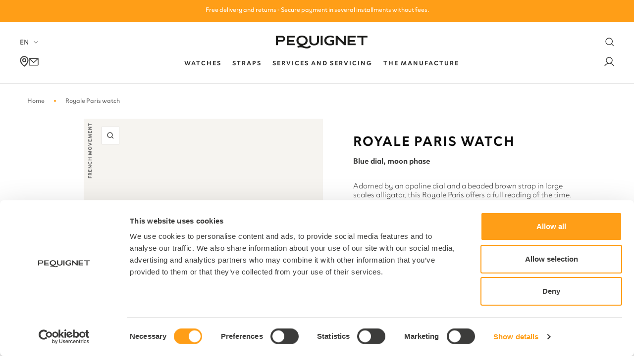

--- FILE ---
content_type: text/html; charset=utf-8
request_url: https://showroom.pequignet.com/products/montre-royale-paris-cadran-bleu-lune
body_size: 58480
content:

<!doctype html><html class="no-js template-product " lang="fr" dir="ltr">
  <head>
    <script>
      window.country = {
        currentCountry: "ZW"
      } 
    </script>


    <meta name="google-site-verification" content="23iM1brv-mSU2pe2jwcQiUrDCxOqe21sXSUjoEnHxG0" />
  <script id="elevar-dl-listener-config" type="application/json">{"data_layer_listener_script": "https://shopify-gtm-suite.getelevar.com/shops/d23b23f43a11f6a552875f8ab8e741b1fd55b4ab/3.1.9/events.js", "ss_url": null, "signing_key": null, "myshopify_domain": null}</script>
<script>
  (() => {
    const configElement = document.getElementById("elevar-dl-listener-config");

    if (!configElement) {
      console.error("Elevar: DLL Config element not found");
      return;
    }

    const config = JSON.parse(configElement.textContent);

    const script = document.createElement("script");
    script.type = "text/javascript";
    script.src = config.data_layer_listener_script;

    script.onerror = function () {
      console.error("Elevar: DLL JS script failed to load");
    };
    script.onload = function () {
      if (!window.ElevarGtmSuiteListener) {
        console.error("Elevar: `ElevarGtmSuiteListener` is not defined");
        return;
      }

      window.ElevarGtmSuiteListener.handlers.listen({
        ssUrl: config.ss_url,
        signingKey: config.signing_key,
        myshopifyDomain: config.myshopify_domain
      });
    };

    document.head.appendChild(script, document.currentScript);
  })();
</script>

  <!--
Elevar Data Layer V2

This file is automatically updated and should not be edited directly.

https://knowledge.getelevar.com/how-to-customize-data-layer-version-2

Updated: 2023-03-20 13:38:24+00:00
Version: 3.1.9
-->
<!-- Google Tag Manager -->
<script>
  window.dataLayer = window.dataLayer || [];
</script>
<script>
(function(w,d,s,l,i){w[l]=w[l]||[];w[l].push({"gtm.start":
  new Date().getTime(),event:"gtm.js"});var f=d.getElementsByTagName(s)[0],
  j=d.createElement(s),dl=l!="dataLayer"?"&l="+l:"";j.async=true;j.src=
  "https://www.googletagmanager.com/gtm.js?id="+i+dl;f.parentNode.insertBefore(j,f);
})(window,document,"script","dataLayer","GTM-P9XG85S");
</script>
<!-- End Google Tag Manager -->
<script id="elevar-gtm-suite-config" type="application/json">{"gtm_id": "GTM-P9XG85S", "event_config": {"cart_reconcile": true, "cart_view": true, "checkout_complete": true, "checkout_step": true, "collection_view": true, "defers_collection_loading": false, "defers_search_results_loading": false, "product_add_to_cart": false, "product_add_to_cart_ajax": true, "product_remove_from_cart": true, "product_select": true, "product_view": true, "search_results_view": true, "user": true, "save_order_notes": true}, "gtm_suite_script": "https://shopify-gtm-suite.getelevar.com/shops/d23b23f43a11f6a552875f8ab8e741b1fd55b4ab/3.1.9/gtm-suite.js", "consent_enabled": true, "apex_domain": null}</script>

    <meta charset="utf-8">
    <meta name="viewport" content="width=device-width, initial-scale=1.0, height=device-height, minimum-scale=1.0, maximum-scale=1.0">
    <meta name="theme-color" content="#ffffff">

    <title>
      
        Montre Royale Paris
        
      
    </title><meta name="description" content="Montre automatique Pequignet Royale Paris homme : mouvement Calibre Royal · cadran bleu avec dates · boitier acier et bande de carrure polie/satinée · bracelet alligator."><link rel="canonical" href="https://showroom.pequignet.com/products/montre-royale-paris-cadran-bleu-lune">

    

    
    




    
    
      
    
      
    
      
    
      
    
      
    
      
    
      
    
      
    
      
    
      
    
      
    
      
    
      
    
<link rel="shortcut icon" href="//showroom.pequignet.com/cdn/shop/files/FAVICON_ORANGE_96x96.png?v=1679593137" type="image/png">
      <script
        id="Cookiebot"
        data-culture="fr"
        src="https://consent.cookiebot.com/uc.js"
        data-cbid="ea6af5b9-1081-4444-8196-245dfaa28104"
        type="text/javascript"
        defer
      ></script>
    
<link rel="preconnect" href="https://cdn.shopify.com">
    <link rel="dns-prefetch" href="https://productreviews.shopifycdn.com">
    <link rel="dns-prefetch" href="https://www.google-analytics.com"><link rel="preconnect" href="https://fonts.shopifycdn.com" crossorigin><!-- Custom assets - Lugus -->
    <link rel="stylesheet" href="//showroom.pequignet.com/cdn/shop/t/211/assets/main.css?v=33034125559916765011768900045">
    <script src="//showroom.pequignet.com/cdn/shop/t/211/assets/main.js?v=139143937303782226371768900046" defer></script>

    

    

    


    <script src="https://unpkg.com/flickity@2/dist/flickity.pkgd.min.js"></script><link rel="preload" as="style" href="//showroom.pequignet.com/cdn/shop/t/211/assets/theme.css?v=84011511862403286141768900118">
    <link rel="preload" as="script" href="//showroom.pequignet.com/cdn/shop/t/211/assets/vendor.js?v=31715688253868339281768900121">
    <link rel="preload" as="script" href="//showroom.pequignet.com/cdn/shop/t/211/assets/theme.js?v=51531113792189425731768900119">

    <script src="https://unpkg.com/flickity@2/dist/flickity.pkgd.min.js" defer></script><link rel="preload" as="fetch" href="/products/montre-royale-paris-cadran-bleu-lune.js" crossorigin><link rel="preload" as="script" href="//showroom.pequignet.com/cdn/shop/t/211/assets/flickity.js?v=176646718982628074891768900044"><meta property="og:type" content="product">
  <meta property="og:title" content="Montre Royale Paris">
  <meta property="product:price:amount" content="5.800,00">
  <meta property="product:price:currency" content="EUR"><meta property="og:image" content="http://showroom.pequignet.com/cdn/shop/products/9007373AB.jpg?v=1676559436">
  <meta property="og:image:secure_url" content="https://showroom.pequignet.com/cdn/shop/products/9007373AB.jpg?v=1676559436">
  <meta property="og:image:width" content="3051">
  <meta property="og:image:height" content="5000"><meta property="og:description" content="Montre automatique Pequignet Royale Paris homme : mouvement Calibre Royal · cadran bleu avec dates · boitier acier et bande de carrure polie/satinée · bracelet alligator."><meta property="og:url" content="https://showroom.pequignet.com/products/montre-royale-paris-cadran-bleu-lune">
<meta property="og:site_name" content="Pequignet"><meta name="twitter:card" content="summary"><meta name="twitter:title" content="Montre Royale Paris">
  <meta name="twitter:description" content="Parée d&#39;un cadran bleu navy, et d&#39;un bracelet rembordé en Alligator grandes écailles de la même teinte, cette Royale Paris propose une lecture complète du temps. En son centre deux aiguilles dauphines de couleur argenté indiquent respectivement les heures et les minutes. Trois compteurs viennent prendre place dans la partie inférieure du cadran, un à 4 heures, un à 6 heures et enfin le dernier à 8 heures, indiquent respectivement les petites secondes, la phase de la lune et l&#39;indicateur de réserve de marche. ​ La collection Royale est animée par le Calibre Royal®, conçu, prototypé, contrôlé et assemblé dans les laboratoires de Haute Horlogerie Pequignet à Morteau. Sa conception a nécessité pas moins de 279 plans industriels ; il est fait de 318 composants dont 316 ont été dessinés spécifiquement par la manufacture. Doté de 8 brevets internationaux, le"><meta name="twitter:image" content="https://showroom.pequignet.com/cdn/shop/products/9007373AB_1200x1200_crop_center.jpg?v=1676559436">
  <meta name="twitter:image:alt" content="#couleur_bleu surpiqûres grises">
    
  <script type="application/ld+json">
  {
    "@context": "https://schema.org",
    "@type": "Product",
    "productID": 8145022451998,
    "offers": [{
          "@type": "Offer",
          "name": "Alligator \/ Bleu surpiqûres grises",
          "availability":"https://schema.org/InStock",
          "price": 5800.0,
          "priceCurrency": "EUR",
          "priceValidUntil": "2026-01-31","sku": "9007373",
            "gtin13": "3701657000081",
          "url": "/products/montre-royale-paris-cadran-bleu-lune?variant=44503631167774"
        }
],"brand": {
      "@type": "Brand",
      "name": "Pequignet"
    },
    "name": "Montre Royale Paris",
    "description": "Parée d'un cadran bleu navy, et d'un bracelet rembordé en Alligator grandes écailles de la même teinte, cette Royale Paris propose une lecture complète du temps. En son centre deux aiguilles dauphines de couleur argenté indiquent respectivement les heures et les minutes. Trois compteurs viennent prendre place dans la partie inférieure du cadran, un à 4 heures, un à 6 heures et enfin le dernier à 8 heures, indiquent respectivement les petites secondes, la phase de la lune et l'indicateur de réserve de marche. ​\nLa collection Royale est animée par le Calibre Royal®, conçu, prototypé, contrôlé et assemblé dans les laboratoires de Haute Horlogerie Pequignet à Morteau. Sa conception a nécessité pas moins de 279 plans industriels ; il est fait de 318 composants dont 316 ont été dessinés spécifiquement par la manufacture. Doté de 8 brevets internationaux, le Calibre Royal® est un véritable chef d’œuvre d’innovation… et 100% Français ! Les amateurs d'horlogerie seront charmés par son fond de boîte transparent qui laisse entrevoir le balancier et l'ensemble du mouvement. La masse oscillante est positionnée de façon à laisser une grande visibilité. Le grand balancier, l’ancre et la roue d’ancre se laissent contempler sans difficultés.​",
    "category": "Montre",
    "url": "/products/montre-royale-paris-cadran-bleu-lune",
    "sku": "9007373",
    "image": {
      "@type": "ImageObject",
      "url": "https://showroom.pequignet.com/cdn/shop/products/9007373AB.jpg?v=1676559436&width=1024",
      "image": "https://showroom.pequignet.com/cdn/shop/products/9007373AB.jpg?v=1676559436&width=1024",
      "name": "#couleur_bleu surpiqûres grises",
      "width": "1024",
      "height": "1024"
    }
  }
  </script>



  <script type="application/ld+json">
  {
    "@context": "https://schema.org",
    "@type": "BreadcrumbList",
  "itemListElement": [{
      "@type": "ListItem",
      "position": 1,
      "name": "Accueil",
      "item": "https://pequignet.com"
    },{
          "@type": "ListItem",
          "position": 2,
          "name": "Montre Royale Paris",
          "item": "https://pequignet.com/products/montre-royale-paris-cadran-bleu-lune"
        }]
  }
  </script>


    <link rel="preload" href="//showroom.pequignet.com/cdn/fonts/roboto/roboto_n4.2019d890f07b1852f56ce63ba45b2db45d852cba.woff2" as="font" type="font/woff2" crossorigin><link rel="preload" href="//showroom.pequignet.com/cdn/fonts/roboto/roboto_n4.2019d890f07b1852f56ce63ba45b2db45d852cba.woff2" as="font" type="font/woff2" crossorigin><style>
  /* Typography (heading) */
  @font-face {
  font-family: Roboto;
  font-weight: 400;
  font-style: normal;
  font-display: swap;
  src: url("//showroom.pequignet.com/cdn/fonts/roboto/roboto_n4.2019d890f07b1852f56ce63ba45b2db45d852cba.woff2") format("woff2"),
       url("//showroom.pequignet.com/cdn/fonts/roboto/roboto_n4.238690e0007583582327135619c5f7971652fa9d.woff") format("woff");
}

@font-face {
  font-family: Roboto;
  font-weight: 400;
  font-style: italic;
  font-display: swap;
  src: url("//showroom.pequignet.com/cdn/fonts/roboto/roboto_i4.57ce898ccda22ee84f49e6b57ae302250655e2d4.woff2") format("woff2"),
       url("//showroom.pequignet.com/cdn/fonts/roboto/roboto_i4.b21f3bd061cbcb83b824ae8c7671a82587b264bf.woff") format("woff");
}

/* Typography (body) */
  @font-face {
  font-family: Roboto;
  font-weight: 400;
  font-style: normal;
  font-display: swap;
  src: url("//showroom.pequignet.com/cdn/fonts/roboto/roboto_n4.2019d890f07b1852f56ce63ba45b2db45d852cba.woff2") format("woff2"),
       url("//showroom.pequignet.com/cdn/fonts/roboto/roboto_n4.238690e0007583582327135619c5f7971652fa9d.woff") format("woff");
}

@font-face {
  font-family: Roboto;
  font-weight: 400;
  font-style: italic;
  font-display: swap;
  src: url("//showroom.pequignet.com/cdn/fonts/roboto/roboto_i4.57ce898ccda22ee84f49e6b57ae302250655e2d4.woff2") format("woff2"),
       url("//showroom.pequignet.com/cdn/fonts/roboto/roboto_i4.b21f3bd061cbcb83b824ae8c7671a82587b264bf.woff") format("woff");
}

@font-face {
  font-family: Roboto;
  font-weight: 600;
  font-style: normal;
  font-display: swap;
  src: url("//showroom.pequignet.com/cdn/fonts/roboto/roboto_n6.3d305d5382545b48404c304160aadee38c90ef9d.woff2") format("woff2"),
       url("//showroom.pequignet.com/cdn/fonts/roboto/roboto_n6.bb37be020157f87e181e5489d5e9137ad60c47a2.woff") format("woff");
}

@font-face {
  font-family: Roboto;
  font-weight: 600;
  font-style: italic;
  font-display: swap;
  src: url("//showroom.pequignet.com/cdn/fonts/roboto/roboto_i6.ebd6b6733fb2b030d60cbf61316511a7ffd82fb3.woff2") format("woff2"),
       url("//showroom.pequignet.com/cdn/fonts/roboto/roboto_i6.1363905a6d5249605bc5e0f859663ffe95ac3bed.woff") format("woff");
}

:root {--heading-color: 13, 13, 13;
    --text-color: 46, 46, 46;
    --background: 255, 255, 255;
    --secondary-background: 255, 255, 255;
    --accent-color: #ff9e17;
    --border-color: 224, 224, 224;
    --border-color-darker: 171, 171, 171;
    --success-color: 60, 110, 113;
    --success-background: 216, 226, 227;
    --error-color: 222, 42, 42;
    --error-background: 253, 240, 240;
    --primary-button-background: 255, 158, 23;
    --primary-button-text-color: 13, 13, 13;
    --secondary-button-background: 223, 223, 223;
    --secondary-button-text-color: 46, 46, 46;
    --product-star-rating: 246, 164, 41;
    --product-on-sale-accent: 255, 158, 23;
    --product-sold-out-accent: 91, 91, 91;
    --product-custom-label-background: 5, 30, 56;
    --product-custom-label-text-color: 255, 255, 255;
    --product-custom-label-2-background: 46, 158, 123;
    --product-custom-label-2-text-color: 255, 255, 255;
    --product-low-stock-text-color: 222, 43, 43;
    --product-in-stock-text-color: 46, 158, 123;
    --loading-bar-background: 46, 46, 46;

    --text-shadow: 2px 2px 0px rgba(0, 0, 0, 0.1);

    /* We duplicate some "base" colors as root colors, which is useful to use on drawer elements or popover without. Those should not be overridden to avoid issues */
    --root-heading-color: 13, 13, 13;
    --root-text-color: 46, 46, 46;
    --root-background: 255, 255, 255;
    --root-border-color: 224, 224, 224;
    --root-primary-button-background: 255, 158, 23;
    --root-primary-button-text-color: 13, 13, 13;

    --base-font-size: 15px;
    --heading-font-family: Roboto, sans-serif;
    --heading-font-weight: 400;
    --heading-font-style: normal;
    --heading-text-transform: normal;
    --text-font-family: 'Clother', sans-serif;
    --text-font-weight: 400;
    --text-font-style: normal;
    --text-font-bold-weight: 600;

    /* Typography (font size) */
    --heading-xxsmall-font-size: 11px;
    --heading-xsmall-font-size: 11px;
    --heading-small-font-size: 12px;
    --heading-large-font-size: 36px;
    --heading-h1-font-size: 36px;
    --heading-h2-font-size: 30px;
    --heading-h3-font-size: 26px;
    --heading-h4-font-size: 24px;
    --heading-h5-font-size: 20px;
    --heading-h6-font-size: 16px;

    /* Control the look and feel of the theme by changing radius of various elements */
    --button-border-radius: 0px;
    --block-border-radius: 0px;
    --block-border-radius-reduced: 0px;
    --color-swatch-border-radius: 100%;

    /* Button size */
    --button-height: 48px;
    --button-small-height: 40px;

    /* Button colors */
    --button-accent-bg-color : #FF9E17;
    --button-accent-text-color : #3C3C3B;
    --button-dark-color : #3C3C3B;
    --button-primary-dark-text-color : #FFF;

    /* Form related */
    --form-input-field-height: 48px;
    --form-input-gap: 16px;
    --form-submit-margin: 24px;

    /* Product listing related variables */
    --product-list-block-spacing: 32px;

    /* Video related */
    --play-button-background: 255, 255, 255;
    --play-button-arrow: 46, 46, 46;

    /* RTL support */
    --transform-logical-flip: 1;
    --transform-origin-start: left;
    --transform-origin-end: right;

    /* Other */
    --zoom-cursor-svg-url: url(//showroom.pequignet.com/cdn/shop/t/211/assets/zoom-cursor.svg?v=172829407222261240431768900230);
    --arrow-right-svg-url: url(//showroom.pequignet.com/cdn/shop/t/211/assets/arrow-right.svg?v=110841875187433202191768900230);
    --arrow-left-svg-url: url(//showroom.pequignet.com/cdn/shop/t/211/assets/arrow-left.svg?v=73089120240841302341768900231);
    --check-svg-url: url(//showroom.pequignet.com/cdn/shop/t/211/assets/check.svg?v=24703910270470537131768900034);


    /* Some useful variables that we can reuse in our CSS. Some explanation are needed for some of them:
       - container-max-width-minus-gutters: represents the container max width without the edge gutters
       - container-outer-width: considering the screen width, represent all the space outside the container
       - container-outer-margin: same as container-outer-width but get set to 0 inside a container
       - container-inner-width: the effective space inside the container (minus gutters)
       - grid-column-width: represents the width of a single column of the grid
       - vertical-breather: this is a variable that defines the global "spacing" between sections, and inside the section
                            to create some "breath" and minimum spacing
     */
    --container-max-width: 1600px;
    --container-gutter: 24px;
    --container-max-width-minus-gutters: calc(var(--container-max-width) - (var(--container-gutter)) * 2);
    --container-outer-width: max(calc((100vw - var(--container-max-width-minus-gutters)) / 2), var(--container-gutter));
    --container-outer-margin: var(--container-outer-width);
    --container-inner-width: calc(100vw - var(--container-outer-width) * 2);

    --grid-column-count: 10;
    --grid-gap: 24px;
    --grid-column-width: calc((100vw - var(--container-outer-width) * 2 - var(--grid-gap) * (var(--grid-column-count) - 1)) / var(--grid-column-count));

    --vertical-breather: 36px;
    --vertical-breather-tight: 36px;

    /* Shopify related variables */
    --payment-terms-background-color: #ffffff;
  }

  @media screen and (min-width: 741px) {
    :root {
      --container-gutter: 40px;
      --grid-column-count: 20;
      --vertical-breather: 48px;
      --vertical-breather-tight: 48px;

      /* Typography (font size) */
      --heading-xsmall-font-size: 12px;
      --heading-small-font-size: 13px;
      --heading-large-font-size: 52px;
      --heading-h1-font-size: 48px;
      --heading-h2-font-size: 38px;
      --heading-h3-font-size: 32px;
      --heading-h4-font-size: 24px;
      --heading-h5-font-size: 20px;
      --heading-h6-font-size: 18px;

      /* Form related */
      --form-input-field-height: 52px;
      --form-submit-margin: 32px;

      /* Button size */
      --button-height: 52px;
      --button-small-height: 44px;
    }
  }

  @media screen and (min-width: 1200px) {
    :root {
      --vertical-breather: 64px;
      --vertical-breather-tight: 48px;
      --product-list-block-spacing: 48px;

      /* Typography */
      --heading-large-font-size: 64px;
      --heading-h1-font-size: 56px;
      --heading-h2-font-size: 48px;
      --heading-h3-font-size: 36px;
      --heading-h4-font-size: 30px;
      --heading-h5-font-size: 24px;
      --heading-h6-font-size: 18px;
    }
  }

  @media screen and (min-width: 1600px) {
    :root {
      --vertical-breather: 64px;
      --vertical-breather-tight: 48px;
    }
  }
</style>
    <script>
  // This allows to expose several variables to the global scope, to be used in scripts
  window.themeVariables = {
    settings: {
      direction: "ltr",
      pageType: "product",
      cartCount: 0,
      moneyFormat: "{{amount_with_comma_separator}} €",
      moneyWithCurrencyFormat: "€{{amount_with_comma_separator}} EUR",
      showVendor: false,
      discountMode: "saving",
      currencyCodeEnabled: false,
      searchMode: "product,article,page,collection",
      searchUnavailableProducts: "last",
      cartType: "page",
      cartCurrency: "EUR",
      mobileZoomFactor: 2.5
    },

    routes: {
      host: "showroom.pequignet.com",
      rootUrl: "\/",
      rootUrlWithoutSlash: '',
      cartUrl: "\/cart",
      cartAddUrl: "\/cart\/add",
      cartChangeUrl: "\/cart\/change",
      searchUrl: "\/search",
      predictiveSearchUrl: "\/search\/suggest",
      productRecommendationsUrl: "\/recommendations\/products"
    },

    strings: {
      accessibilityDelete: "Supprimer",
      accessibilityClose: "Fermer",
      collectionSoldOut: "Epuisé",
      collectionDiscount: "Economisez @savings@",
      productSalePrice: "Prix de vente",
      productRegularPrice: "Prix normal",
      productFormUnavailable: "Indisponible",
      productFormSoldOut: "Indisponible",
      productFormPreOrder: "Pre-commander",
      productFormAddToCart: "Ajouter au panier",
      searchNoResults: "Aucun résultat n\u0026#39;a été retourné.",
      searchNewSearch: "Nouvelle recherche",
      searchProducts: "Produits",
      searchArticles: "Articles",
      searchPages: "Edito",
      searchCollections: "Collections",
      cartViewCart: "Voir panier",
      cartItemAdded: "Produit ajouté à votre panier !",
      cartItemAddedShort: "Ajouté au panier !",
      cartAddOrderNote: "Ajouter une note",
      cartEditOrderNote: "Modifier la note",
      shippingEstimatorNoResults: "Désolé, nous ne livrons pas à votre destination.",
      shippingEstimatorOneResult: "Il y a un frais d\u0026#39;envoi pour votre adresse :",
      shippingEstimatorMultipleResults: "Il y a plusieurs frais d\u0026#39;envoi pour votre adresse :",
      shippingEstimatorError: "Une ou plusieurs erreurs se sont produites lors de la récupération des frais d\u0026#39;envoi :",
      taxes: " TTC"
    },

    libs: {
      flickity: "\/\/showroom.pequignet.com\/cdn\/shop\/t\/211\/assets\/flickity.js?v=176646718982628074891768900044",
      photoswipe: "\/\/showroom.pequignet.com\/cdn\/shop\/t\/211\/assets\/photoswipe.js?v=132268647426145925301768900052",
      qrCode: "\/\/showroom.pequignet.com\/cdn\/shopifycloud\/storefront\/assets\/themes_support\/vendor\/qrcode-3f2b403b.js"
    },

    breakpoints: {
      phone: 'screen and (max-width: 740px)',
      tablet: 'screen and (min-width: 741px) and (max-width: 999px)',
      tabletAndUp: 'screen and (min-width: 741px)',
      pocket: 'screen and (max-width: 999px)',
      lap: 'screen and (min-width: 1000px) and (max-width: 1199px)',
      lapAndUp: 'screen and (min-width: 1000px)',
      desktop: 'screen and (min-width: 1200px)',
      wide: 'screen and (min-width: 1400px)'
    }
  };

  window.addEventListener('pageshow', async () => {
    const cartContent = await (await fetch(`${window.themeVariables.routes.cartUrl}.js`, {cache: 'reload'})).json();
    document.documentElement.dispatchEvent(new CustomEvent('cart:refresh', {detail: {cart: cartContent}}));
  });

  if ('noModule' in HTMLScriptElement.prototype) {
    // Old browsers (like IE) that does not support module will be considered as if not executing JS at all
    document.documentElement.className = document.documentElement.className.replace('no-js', 'js');

    requestAnimationFrame(() => {
      const viewportHeight = (window.visualViewport ? window.visualViewport.height : document.documentElement.clientHeight);
      document.documentElement.style.setProperty('--window-height',viewportHeight + 'px');
    });
  }// We save the product ID in local storage to be eventually used for recently viewed section
    try {
      const items = JSON.parse(localStorage.getItem('theme:recently-viewed-products') || '[]');

      // We check if the current product already exists, and if it does not, we add it at the start
      if (!items.includes(8145022451998)) {
        items.unshift(8145022451998);
      }

      localStorage.setItem('theme:recently-viewed-products', JSON.stringify(items.slice(0, 20)));
    } catch (e) {
      // Safari in private mode does not allow setting item, we silently fail
    }</script>

    <link rel="stylesheet" href="//showroom.pequignet.com/cdn/shop/t/211/assets/theme.css?v=84011511862403286141768900118">

    <script src="//showroom.pequignet.com/cdn/shop/t/211/assets/vendor.js?v=31715688253868339281768900121" defer></script>
    <script src="//showroom.pequignet.com/cdn/shop/t/211/assets/theme.js?v=51531113792189425731768900119" defer></script>
    <script src="//showroom.pequignet.com/cdn/shop/t/211/assets/custom.js?v=167639537848865775061768900042" defer></script>

    <link href="//showroom.pequignet.com/cdn/shop/t/211/assets/section-footer-multi-column.css?v=139108665093141456461768900074" rel="stylesheet" type="text/css" media="all" />


    <script>window.performance && window.performance.mark && window.performance.mark('shopify.content_for_header.start');</script><meta name="facebook-domain-verification" content="uisdz7a7sweor5fewb57wkpijlvzz1">
<meta id="shopify-digital-wallet" name="shopify-digital-wallet" content="/69519704350/digital_wallets/dialog">
<meta name="shopify-checkout-api-token" content="dd8b2dccd1afc54687143ae7a7ebf203">
<link rel="alternate" hreflang="x-default" href="https://pequignet.com/products/montre-royale-paris-cadran-bleu-lune">
<link rel="alternate" hreflang="fr" href="https://pequignet.com/products/montre-royale-paris-cadran-bleu-lune">
<link rel="alternate" hreflang="en" href="https://pequignet.com/en/products/montre-royale-paris-cadran-bleu-lune">
<link rel="alternate" hreflang="it" href="https://pequignet.com/it/products/montre-royale-paris-cadran-bleu-lune">
<link rel="alternate" hreflang="fr-AU" href="https://showroom.pequignet.com/products/montre-royale-paris-cadran-bleu-lune">
<link rel="alternate" hreflang="en-AU" href="https://showroom.pequignet.com/en/products/montre-royale-paris-cadran-bleu-lune">
<link rel="alternate" hreflang="fr-CA" href="https://showroom.pequignet.com/products/montre-royale-paris-cadran-bleu-lune">
<link rel="alternate" hreflang="en-CA" href="https://showroom.pequignet.com/en/products/montre-royale-paris-cadran-bleu-lune">
<link rel="alternate" hreflang="fr-HK" href="https://showroom.pequignet.com/products/montre-royale-paris-cadran-bleu-lune">
<link rel="alternate" hreflang="en-HK" href="https://showroom.pequignet.com/en/products/montre-royale-paris-cadran-bleu-lune">
<link rel="alternate" hreflang="fr-IL" href="https://showroom.pequignet.com/products/montre-royale-paris-cadran-bleu-lune">
<link rel="alternate" hreflang="en-IL" href="https://showroom.pequignet.com/en/products/montre-royale-paris-cadran-bleu-lune">
<link rel="alternate" hreflang="fr-KR" href="https://showroom.pequignet.com/products/montre-royale-paris-cadran-bleu-lune">
<link rel="alternate" hreflang="en-KR" href="https://showroom.pequignet.com/en/products/montre-royale-paris-cadran-bleu-lune">
<link rel="alternate" hreflang="fr-MY" href="https://showroom.pequignet.com/products/montre-royale-paris-cadran-bleu-lune">
<link rel="alternate" hreflang="en-MY" href="https://showroom.pequignet.com/en/products/montre-royale-paris-cadran-bleu-lune">
<link rel="alternate" hreflang="fr-NZ" href="https://showroom.pequignet.com/products/montre-royale-paris-cadran-bleu-lune">
<link rel="alternate" hreflang="en-NZ" href="https://showroom.pequignet.com/en/products/montre-royale-paris-cadran-bleu-lune">
<link rel="alternate" hreflang="fr-SG" href="https://showroom.pequignet.com/products/montre-royale-paris-cadran-bleu-lune">
<link rel="alternate" hreflang="en-SG" href="https://showroom.pequignet.com/en/products/montre-royale-paris-cadran-bleu-lune">
<link rel="alternate" hreflang="fr-ZA" href="https://showroom.pequignet.com/products/montre-royale-paris-cadran-bleu-lune">
<link rel="alternate" hreflang="en-ZA" href="https://showroom.pequignet.com/en/products/montre-royale-paris-cadran-bleu-lune">
<link rel="alternate" hreflang="fr-DZ" href="https://showroom.pequignet.com/products/montre-royale-paris-cadran-bleu-lune">
<link rel="alternate" hreflang="en-DZ" href="https://showroom.pequignet.com/en/products/montre-royale-paris-cadran-bleu-lune">
<link rel="alternate" hreflang="fr-AO" href="https://showroom.pequignet.com/products/montre-royale-paris-cadran-bleu-lune">
<link rel="alternate" hreflang="en-AO" href="https://showroom.pequignet.com/en/products/montre-royale-paris-cadran-bleu-lune">
<link rel="alternate" hreflang="fr-BJ" href="https://showroom.pequignet.com/products/montre-royale-paris-cadran-bleu-lune">
<link rel="alternate" hreflang="en-BJ" href="https://showroom.pequignet.com/en/products/montre-royale-paris-cadran-bleu-lune">
<link rel="alternate" hreflang="fr-BW" href="https://showroom.pequignet.com/products/montre-royale-paris-cadran-bleu-lune">
<link rel="alternate" hreflang="en-BW" href="https://showroom.pequignet.com/en/products/montre-royale-paris-cadran-bleu-lune">
<link rel="alternate" hreflang="fr-BF" href="https://showroom.pequignet.com/products/montre-royale-paris-cadran-bleu-lune">
<link rel="alternate" hreflang="en-BF" href="https://showroom.pequignet.com/en/products/montre-royale-paris-cadran-bleu-lune">
<link rel="alternate" hreflang="fr-BI" href="https://showroom.pequignet.com/products/montre-royale-paris-cadran-bleu-lune">
<link rel="alternate" hreflang="en-BI" href="https://showroom.pequignet.com/en/products/montre-royale-paris-cadran-bleu-lune">
<link rel="alternate" hreflang="fr-CM" href="https://showroom.pequignet.com/products/montre-royale-paris-cadran-bleu-lune">
<link rel="alternate" hreflang="en-CM" href="https://showroom.pequignet.com/en/products/montre-royale-paris-cadran-bleu-lune">
<link rel="alternate" hreflang="fr-CV" href="https://showroom.pequignet.com/products/montre-royale-paris-cadran-bleu-lune">
<link rel="alternate" hreflang="en-CV" href="https://showroom.pequignet.com/en/products/montre-royale-paris-cadran-bleu-lune">
<link rel="alternate" hreflang="fr-KM" href="https://showroom.pequignet.com/products/montre-royale-paris-cadran-bleu-lune">
<link rel="alternate" hreflang="en-KM" href="https://showroom.pequignet.com/en/products/montre-royale-paris-cadran-bleu-lune">
<link rel="alternate" hreflang="fr-CG" href="https://showroom.pequignet.com/products/montre-royale-paris-cadran-bleu-lune">
<link rel="alternate" hreflang="en-CG" href="https://showroom.pequignet.com/en/products/montre-royale-paris-cadran-bleu-lune">
<link rel="alternate" hreflang="fr-CD" href="https://showroom.pequignet.com/products/montre-royale-paris-cadran-bleu-lune">
<link rel="alternate" hreflang="en-CD" href="https://showroom.pequignet.com/en/products/montre-royale-paris-cadran-bleu-lune">
<link rel="alternate" hreflang="fr-CI" href="https://showroom.pequignet.com/products/montre-royale-paris-cadran-bleu-lune">
<link rel="alternate" hreflang="en-CI" href="https://showroom.pequignet.com/en/products/montre-royale-paris-cadran-bleu-lune">
<link rel="alternate" hreflang="fr-DJ" href="https://showroom.pequignet.com/products/montre-royale-paris-cadran-bleu-lune">
<link rel="alternate" hreflang="en-DJ" href="https://showroom.pequignet.com/en/products/montre-royale-paris-cadran-bleu-lune">
<link rel="alternate" hreflang="fr-EG" href="https://showroom.pequignet.com/products/montre-royale-paris-cadran-bleu-lune">
<link rel="alternate" hreflang="en-EG" href="https://showroom.pequignet.com/en/products/montre-royale-paris-cadran-bleu-lune">
<link rel="alternate" hreflang="fr-ER" href="https://showroom.pequignet.com/products/montre-royale-paris-cadran-bleu-lune">
<link rel="alternate" hreflang="en-ER" href="https://showroom.pequignet.com/en/products/montre-royale-paris-cadran-bleu-lune">
<link rel="alternate" hreflang="fr-SZ" href="https://showroom.pequignet.com/products/montre-royale-paris-cadran-bleu-lune">
<link rel="alternate" hreflang="en-SZ" href="https://showroom.pequignet.com/en/products/montre-royale-paris-cadran-bleu-lune">
<link rel="alternate" hreflang="fr-ET" href="https://showroom.pequignet.com/products/montre-royale-paris-cadran-bleu-lune">
<link rel="alternate" hreflang="en-ET" href="https://showroom.pequignet.com/en/products/montre-royale-paris-cadran-bleu-lune">
<link rel="alternate" hreflang="fr-GA" href="https://showroom.pequignet.com/products/montre-royale-paris-cadran-bleu-lune">
<link rel="alternate" hreflang="en-GA" href="https://showroom.pequignet.com/en/products/montre-royale-paris-cadran-bleu-lune">
<link rel="alternate" hreflang="fr-GM" href="https://showroom.pequignet.com/products/montre-royale-paris-cadran-bleu-lune">
<link rel="alternate" hreflang="en-GM" href="https://showroom.pequignet.com/en/products/montre-royale-paris-cadran-bleu-lune">
<link rel="alternate" hreflang="fr-GH" href="https://showroom.pequignet.com/products/montre-royale-paris-cadran-bleu-lune">
<link rel="alternate" hreflang="en-GH" href="https://showroom.pequignet.com/en/products/montre-royale-paris-cadran-bleu-lune">
<link rel="alternate" hreflang="fr-GN" href="https://showroom.pequignet.com/products/montre-royale-paris-cadran-bleu-lune">
<link rel="alternate" hreflang="en-GN" href="https://showroom.pequignet.com/en/products/montre-royale-paris-cadran-bleu-lune">
<link rel="alternate" hreflang="fr-GQ" href="https://showroom.pequignet.com/products/montre-royale-paris-cadran-bleu-lune">
<link rel="alternate" hreflang="en-GQ" href="https://showroom.pequignet.com/en/products/montre-royale-paris-cadran-bleu-lune">
<link rel="alternate" hreflang="fr-GW" href="https://showroom.pequignet.com/products/montre-royale-paris-cadran-bleu-lune">
<link rel="alternate" hreflang="en-GW" href="https://showroom.pequignet.com/en/products/montre-royale-paris-cadran-bleu-lune">
<link rel="alternate" hreflang="fr-AC" href="https://showroom.pequignet.com/products/montre-royale-paris-cadran-bleu-lune">
<link rel="alternate" hreflang="en-AC" href="https://showroom.pequignet.com/en/products/montre-royale-paris-cadran-bleu-lune">
<link rel="alternate" hreflang="fr-KE" href="https://showroom.pequignet.com/products/montre-royale-paris-cadran-bleu-lune">
<link rel="alternate" hreflang="en-KE" href="https://showroom.pequignet.com/en/products/montre-royale-paris-cadran-bleu-lune">
<link rel="alternate" hreflang="fr-LS" href="https://showroom.pequignet.com/products/montre-royale-paris-cadran-bleu-lune">
<link rel="alternate" hreflang="en-LS" href="https://showroom.pequignet.com/en/products/montre-royale-paris-cadran-bleu-lune">
<link rel="alternate" hreflang="fr-LR" href="https://showroom.pequignet.com/products/montre-royale-paris-cadran-bleu-lune">
<link rel="alternate" hreflang="en-LR" href="https://showroom.pequignet.com/en/products/montre-royale-paris-cadran-bleu-lune">
<link rel="alternate" hreflang="fr-LY" href="https://showroom.pequignet.com/products/montre-royale-paris-cadran-bleu-lune">
<link rel="alternate" hreflang="en-LY" href="https://showroom.pequignet.com/en/products/montre-royale-paris-cadran-bleu-lune">
<link rel="alternate" hreflang="fr-MG" href="https://showroom.pequignet.com/products/montre-royale-paris-cadran-bleu-lune">
<link rel="alternate" hreflang="en-MG" href="https://showroom.pequignet.com/en/products/montre-royale-paris-cadran-bleu-lune">
<link rel="alternate" hreflang="fr-MW" href="https://showroom.pequignet.com/products/montre-royale-paris-cadran-bleu-lune">
<link rel="alternate" hreflang="en-MW" href="https://showroom.pequignet.com/en/products/montre-royale-paris-cadran-bleu-lune">
<link rel="alternate" hreflang="fr-ML" href="https://showroom.pequignet.com/products/montre-royale-paris-cadran-bleu-lune">
<link rel="alternate" hreflang="en-ML" href="https://showroom.pequignet.com/en/products/montre-royale-paris-cadran-bleu-lune">
<link rel="alternate" hreflang="fr-MA" href="https://showroom.pequignet.com/products/montre-royale-paris-cadran-bleu-lune">
<link rel="alternate" hreflang="en-MA" href="https://showroom.pequignet.com/en/products/montre-royale-paris-cadran-bleu-lune">
<link rel="alternate" hreflang="fr-MU" href="https://showroom.pequignet.com/products/montre-royale-paris-cadran-bleu-lune">
<link rel="alternate" hreflang="en-MU" href="https://showroom.pequignet.com/en/products/montre-royale-paris-cadran-bleu-lune">
<link rel="alternate" hreflang="fr-MR" href="https://showroom.pequignet.com/products/montre-royale-paris-cadran-bleu-lune">
<link rel="alternate" hreflang="en-MR" href="https://showroom.pequignet.com/en/products/montre-royale-paris-cadran-bleu-lune">
<link rel="alternate" hreflang="fr-MZ" href="https://showroom.pequignet.com/products/montre-royale-paris-cadran-bleu-lune">
<link rel="alternate" hreflang="en-MZ" href="https://showroom.pequignet.com/en/products/montre-royale-paris-cadran-bleu-lune">
<link rel="alternate" hreflang="fr-NA" href="https://showroom.pequignet.com/products/montre-royale-paris-cadran-bleu-lune">
<link rel="alternate" hreflang="en-NA" href="https://showroom.pequignet.com/en/products/montre-royale-paris-cadran-bleu-lune">
<link rel="alternate" hreflang="fr-NE" href="https://showroom.pequignet.com/products/montre-royale-paris-cadran-bleu-lune">
<link rel="alternate" hreflang="en-NE" href="https://showroom.pequignet.com/en/products/montre-royale-paris-cadran-bleu-lune">
<link rel="alternate" hreflang="fr-NG" href="https://showroom.pequignet.com/products/montre-royale-paris-cadran-bleu-lune">
<link rel="alternate" hreflang="en-NG" href="https://showroom.pequignet.com/en/products/montre-royale-paris-cadran-bleu-lune">
<link rel="alternate" hreflang="fr-UG" href="https://showroom.pequignet.com/products/montre-royale-paris-cadran-bleu-lune">
<link rel="alternate" hreflang="en-UG" href="https://showroom.pequignet.com/en/products/montre-royale-paris-cadran-bleu-lune">
<link rel="alternate" hreflang="fr-CF" href="https://showroom.pequignet.com/products/montre-royale-paris-cadran-bleu-lune">
<link rel="alternate" hreflang="en-CF" href="https://showroom.pequignet.com/en/products/montre-royale-paris-cadran-bleu-lune">
<link rel="alternate" hreflang="fr-RW" href="https://showroom.pequignet.com/products/montre-royale-paris-cadran-bleu-lune">
<link rel="alternate" hreflang="en-RW" href="https://showroom.pequignet.com/en/products/montre-royale-paris-cadran-bleu-lune">
<link rel="alternate" hreflang="fr-EH" href="https://showroom.pequignet.com/products/montre-royale-paris-cadran-bleu-lune">
<link rel="alternate" hreflang="en-EH" href="https://showroom.pequignet.com/en/products/montre-royale-paris-cadran-bleu-lune">
<link rel="alternate" hreflang="fr-SH" href="https://showroom.pequignet.com/products/montre-royale-paris-cadran-bleu-lune">
<link rel="alternate" hreflang="en-SH" href="https://showroom.pequignet.com/en/products/montre-royale-paris-cadran-bleu-lune">
<link rel="alternate" hreflang="fr-ST" href="https://showroom.pequignet.com/products/montre-royale-paris-cadran-bleu-lune">
<link rel="alternate" hreflang="en-ST" href="https://showroom.pequignet.com/en/products/montre-royale-paris-cadran-bleu-lune">
<link rel="alternate" hreflang="fr-SN" href="https://showroom.pequignet.com/products/montre-royale-paris-cadran-bleu-lune">
<link rel="alternate" hreflang="en-SN" href="https://showroom.pequignet.com/en/products/montre-royale-paris-cadran-bleu-lune">
<link rel="alternate" hreflang="fr-SC" href="https://showroom.pequignet.com/products/montre-royale-paris-cadran-bleu-lune">
<link rel="alternate" hreflang="en-SC" href="https://showroom.pequignet.com/en/products/montre-royale-paris-cadran-bleu-lune">
<link rel="alternate" hreflang="fr-SL" href="https://showroom.pequignet.com/products/montre-royale-paris-cadran-bleu-lune">
<link rel="alternate" hreflang="en-SL" href="https://showroom.pequignet.com/en/products/montre-royale-paris-cadran-bleu-lune">
<link rel="alternate" hreflang="fr-SO" href="https://showroom.pequignet.com/products/montre-royale-paris-cadran-bleu-lune">
<link rel="alternate" hreflang="en-SO" href="https://showroom.pequignet.com/en/products/montre-royale-paris-cadran-bleu-lune">
<link rel="alternate" hreflang="fr-SD" href="https://showroom.pequignet.com/products/montre-royale-paris-cadran-bleu-lune">
<link rel="alternate" hreflang="en-SD" href="https://showroom.pequignet.com/en/products/montre-royale-paris-cadran-bleu-lune">
<link rel="alternate" hreflang="fr-SS" href="https://showroom.pequignet.com/products/montre-royale-paris-cadran-bleu-lune">
<link rel="alternate" hreflang="en-SS" href="https://showroom.pequignet.com/en/products/montre-royale-paris-cadran-bleu-lune">
<link rel="alternate" hreflang="fr-TZ" href="https://showroom.pequignet.com/products/montre-royale-paris-cadran-bleu-lune">
<link rel="alternate" hreflang="en-TZ" href="https://showroom.pequignet.com/en/products/montre-royale-paris-cadran-bleu-lune">
<link rel="alternate" hreflang="fr-TD" href="https://showroom.pequignet.com/products/montre-royale-paris-cadran-bleu-lune">
<link rel="alternate" hreflang="en-TD" href="https://showroom.pequignet.com/en/products/montre-royale-paris-cadran-bleu-lune">
<link rel="alternate" hreflang="fr-TG" href="https://showroom.pequignet.com/products/montre-royale-paris-cadran-bleu-lune">
<link rel="alternate" hreflang="en-TG" href="https://showroom.pequignet.com/en/products/montre-royale-paris-cadran-bleu-lune">
<link rel="alternate" hreflang="fr-TA" href="https://showroom.pequignet.com/products/montre-royale-paris-cadran-bleu-lune">
<link rel="alternate" hreflang="en-TA" href="https://showroom.pequignet.com/en/products/montre-royale-paris-cadran-bleu-lune">
<link rel="alternate" hreflang="fr-TN" href="https://showroom.pequignet.com/products/montre-royale-paris-cadran-bleu-lune">
<link rel="alternate" hreflang="en-TN" href="https://showroom.pequignet.com/en/products/montre-royale-paris-cadran-bleu-lune">
<link rel="alternate" hreflang="fr-ZM" href="https://showroom.pequignet.com/products/montre-royale-paris-cadran-bleu-lune">
<link rel="alternate" hreflang="en-ZM" href="https://showroom.pequignet.com/en/products/montre-royale-paris-cadran-bleu-lune">
<link rel="alternate" hreflang="fr-ZW" href="https://showroom.pequignet.com/products/montre-royale-paris-cadran-bleu-lune">
<link rel="alternate" hreflang="en-ZW" href="https://showroom.pequignet.com/en/products/montre-royale-paris-cadran-bleu-lune">
<link rel="alternate" hreflang="fr-AF" href="https://showroom.pequignet.com/products/montre-royale-paris-cadran-bleu-lune">
<link rel="alternate" hreflang="en-AF" href="https://showroom.pequignet.com/en/products/montre-royale-paris-cadran-bleu-lune">
<link rel="alternate" hreflang="fr-SA" href="https://showroom.pequignet.com/products/montre-royale-paris-cadran-bleu-lune">
<link rel="alternate" hreflang="en-SA" href="https://showroom.pequignet.com/en/products/montre-royale-paris-cadran-bleu-lune">
<link rel="alternate" hreflang="fr-AZ" href="https://showroom.pequignet.com/products/montre-royale-paris-cadran-bleu-lune">
<link rel="alternate" hreflang="en-AZ" href="https://showroom.pequignet.com/en/products/montre-royale-paris-cadran-bleu-lune">
<link rel="alternate" hreflang="fr-BH" href="https://showroom.pequignet.com/products/montre-royale-paris-cadran-bleu-lune">
<link rel="alternate" hreflang="en-BH" href="https://showroom.pequignet.com/en/products/montre-royale-paris-cadran-bleu-lune">
<link rel="alternate" hreflang="fr-BD" href="https://showroom.pequignet.com/products/montre-royale-paris-cadran-bleu-lune">
<link rel="alternate" hreflang="en-BD" href="https://showroom.pequignet.com/en/products/montre-royale-paris-cadran-bleu-lune">
<link rel="alternate" hreflang="fr-BT" href="https://showroom.pequignet.com/products/montre-royale-paris-cadran-bleu-lune">
<link rel="alternate" hreflang="en-BT" href="https://showroom.pequignet.com/en/products/montre-royale-paris-cadran-bleu-lune">
<link rel="alternate" hreflang="fr-BN" href="https://showroom.pequignet.com/products/montre-royale-paris-cadran-bleu-lune">
<link rel="alternate" hreflang="en-BN" href="https://showroom.pequignet.com/en/products/montre-royale-paris-cadran-bleu-lune">
<link rel="alternate" hreflang="fr-KH" href="https://showroom.pequignet.com/products/montre-royale-paris-cadran-bleu-lune">
<link rel="alternate" hreflang="en-KH" href="https://showroom.pequignet.com/en/products/montre-royale-paris-cadran-bleu-lune">
<link rel="alternate" hreflang="fr-CN" href="https://showroom.pequignet.com/products/montre-royale-paris-cadran-bleu-lune">
<link rel="alternate" hreflang="en-CN" href="https://showroom.pequignet.com/en/products/montre-royale-paris-cadran-bleu-lune">
<link rel="alternate" hreflang="fr-CX" href="https://showroom.pequignet.com/products/montre-royale-paris-cadran-bleu-lune">
<link rel="alternate" hreflang="en-CX" href="https://showroom.pequignet.com/en/products/montre-royale-paris-cadran-bleu-lune">
<link rel="alternate" hreflang="fr-CC" href="https://showroom.pequignet.com/products/montre-royale-paris-cadran-bleu-lune">
<link rel="alternate" hreflang="en-CC" href="https://showroom.pequignet.com/en/products/montre-royale-paris-cadran-bleu-lune">
<link rel="alternate" hreflang="fr-IN" href="https://showroom.pequignet.com/products/montre-royale-paris-cadran-bleu-lune">
<link rel="alternate" hreflang="en-IN" href="https://showroom.pequignet.com/en/products/montre-royale-paris-cadran-bleu-lune">
<link rel="alternate" hreflang="fr-ID" href="https://showroom.pequignet.com/products/montre-royale-paris-cadran-bleu-lune">
<link rel="alternate" hreflang="en-ID" href="https://showroom.pequignet.com/en/products/montre-royale-paris-cadran-bleu-lune">
<link rel="alternate" hreflang="fr-IQ" href="https://showroom.pequignet.com/products/montre-royale-paris-cadran-bleu-lune">
<link rel="alternate" hreflang="en-IQ" href="https://showroom.pequignet.com/en/products/montre-royale-paris-cadran-bleu-lune">
<link rel="alternate" hreflang="fr-JO" href="https://showroom.pequignet.com/products/montre-royale-paris-cadran-bleu-lune">
<link rel="alternate" hreflang="en-JO" href="https://showroom.pequignet.com/en/products/montre-royale-paris-cadran-bleu-lune">
<link rel="alternate" hreflang="fr-KZ" href="https://showroom.pequignet.com/products/montre-royale-paris-cadran-bleu-lune">
<link rel="alternate" hreflang="en-KZ" href="https://showroom.pequignet.com/en/products/montre-royale-paris-cadran-bleu-lune">
<link rel="alternate" hreflang="fr-KG" href="https://showroom.pequignet.com/products/montre-royale-paris-cadran-bleu-lune">
<link rel="alternate" hreflang="en-KG" href="https://showroom.pequignet.com/en/products/montre-royale-paris-cadran-bleu-lune">
<link rel="alternate" hreflang="fr-KW" href="https://showroom.pequignet.com/products/montre-royale-paris-cadran-bleu-lune">
<link rel="alternate" hreflang="en-KW" href="https://showroom.pequignet.com/en/products/montre-royale-paris-cadran-bleu-lune">
<link rel="alternate" hreflang="fr-LA" href="https://showroom.pequignet.com/products/montre-royale-paris-cadran-bleu-lune">
<link rel="alternate" hreflang="en-LA" href="https://showroom.pequignet.com/en/products/montre-royale-paris-cadran-bleu-lune">
<link rel="alternate" hreflang="fr-LB" href="https://showroom.pequignet.com/products/montre-royale-paris-cadran-bleu-lune">
<link rel="alternate" hreflang="en-LB" href="https://showroom.pequignet.com/en/products/montre-royale-paris-cadran-bleu-lune">
<link rel="alternate" hreflang="fr-MO" href="https://showroom.pequignet.com/products/montre-royale-paris-cadran-bleu-lune">
<link rel="alternate" hreflang="en-MO" href="https://showroom.pequignet.com/en/products/montre-royale-paris-cadran-bleu-lune">
<link rel="alternate" hreflang="fr-MV" href="https://showroom.pequignet.com/products/montre-royale-paris-cadran-bleu-lune">
<link rel="alternate" hreflang="en-MV" href="https://showroom.pequignet.com/en/products/montre-royale-paris-cadran-bleu-lune">
<link rel="alternate" hreflang="fr-MN" href="https://showroom.pequignet.com/products/montre-royale-paris-cadran-bleu-lune">
<link rel="alternate" hreflang="en-MN" href="https://showroom.pequignet.com/en/products/montre-royale-paris-cadran-bleu-lune">
<link rel="alternate" hreflang="fr-MM" href="https://showroom.pequignet.com/products/montre-royale-paris-cadran-bleu-lune">
<link rel="alternate" hreflang="en-MM" href="https://showroom.pequignet.com/en/products/montre-royale-paris-cadran-bleu-lune">
<link rel="alternate" hreflang="fr-NP" href="https://showroom.pequignet.com/products/montre-royale-paris-cadran-bleu-lune">
<link rel="alternate" hreflang="en-NP" href="https://showroom.pequignet.com/en/products/montre-royale-paris-cadran-bleu-lune">
<link rel="alternate" hreflang="fr-OM" href="https://showroom.pequignet.com/products/montre-royale-paris-cadran-bleu-lune">
<link rel="alternate" hreflang="en-OM" href="https://showroom.pequignet.com/en/products/montre-royale-paris-cadran-bleu-lune">
<link rel="alternate" hreflang="fr-UZ" href="https://showroom.pequignet.com/products/montre-royale-paris-cadran-bleu-lune">
<link rel="alternate" hreflang="en-UZ" href="https://showroom.pequignet.com/en/products/montre-royale-paris-cadran-bleu-lune">
<link rel="alternate" hreflang="fr-PK" href="https://showroom.pequignet.com/products/montre-royale-paris-cadran-bleu-lune">
<link rel="alternate" hreflang="en-PK" href="https://showroom.pequignet.com/en/products/montre-royale-paris-cadran-bleu-lune">
<link rel="alternate" hreflang="fr-PH" href="https://showroom.pequignet.com/products/montre-royale-paris-cadran-bleu-lune">
<link rel="alternate" hreflang="en-PH" href="https://showroom.pequignet.com/en/products/montre-royale-paris-cadran-bleu-lune">
<link rel="alternate" hreflang="fr-QA" href="https://showroom.pequignet.com/products/montre-royale-paris-cadran-bleu-lune">
<link rel="alternate" hreflang="en-QA" href="https://showroom.pequignet.com/en/products/montre-royale-paris-cadran-bleu-lune">
<link rel="alternate" hreflang="fr-RU" href="https://showroom.pequignet.com/products/montre-royale-paris-cadran-bleu-lune">
<link rel="alternate" hreflang="en-RU" href="https://showroom.pequignet.com/en/products/montre-royale-paris-cadran-bleu-lune">
<link rel="alternate" hreflang="fr-LK" href="https://showroom.pequignet.com/products/montre-royale-paris-cadran-bleu-lune">
<link rel="alternate" hreflang="en-LK" href="https://showroom.pequignet.com/en/products/montre-royale-paris-cadran-bleu-lune">
<link rel="alternate" hreflang="fr-TJ" href="https://showroom.pequignet.com/products/montre-royale-paris-cadran-bleu-lune">
<link rel="alternate" hreflang="en-TJ" href="https://showroom.pequignet.com/en/products/montre-royale-paris-cadran-bleu-lune">
<link rel="alternate" hreflang="fr-TW" href="https://showroom.pequignet.com/products/montre-royale-paris-cadran-bleu-lune">
<link rel="alternate" hreflang="en-TW" href="https://showroom.pequignet.com/en/products/montre-royale-paris-cadran-bleu-lune">
<link rel="alternate" hreflang="fr-IO" href="https://showroom.pequignet.com/products/montre-royale-paris-cadran-bleu-lune">
<link rel="alternate" hreflang="en-IO" href="https://showroom.pequignet.com/en/products/montre-royale-paris-cadran-bleu-lune">
<link rel="alternate" hreflang="fr-PS" href="https://showroom.pequignet.com/products/montre-royale-paris-cadran-bleu-lune">
<link rel="alternate" hreflang="en-PS" href="https://showroom.pequignet.com/en/products/montre-royale-paris-cadran-bleu-lune">
<link rel="alternate" hreflang="fr-TH" href="https://showroom.pequignet.com/products/montre-royale-paris-cadran-bleu-lune">
<link rel="alternate" hreflang="en-TH" href="https://showroom.pequignet.com/en/products/montre-royale-paris-cadran-bleu-lune">
<link rel="alternate" hreflang="fr-TM" href="https://showroom.pequignet.com/products/montre-royale-paris-cadran-bleu-lune">
<link rel="alternate" hreflang="en-TM" href="https://showroom.pequignet.com/en/products/montre-royale-paris-cadran-bleu-lune">
<link rel="alternate" hreflang="fr-VN" href="https://showroom.pequignet.com/products/montre-royale-paris-cadran-bleu-lune">
<link rel="alternate" hreflang="en-VN" href="https://showroom.pequignet.com/en/products/montre-royale-paris-cadran-bleu-lune">
<link rel="alternate" hreflang="fr-YE" href="https://showroom.pequignet.com/products/montre-royale-paris-cadran-bleu-lune">
<link rel="alternate" hreflang="en-YE" href="https://showroom.pequignet.com/en/products/montre-royale-paris-cadran-bleu-lune">
<link rel="alternate" hreflang="fr-AI" href="https://showroom.pequignet.com/products/montre-royale-paris-cadran-bleu-lune">
<link rel="alternate" hreflang="en-AI" href="https://showroom.pequignet.com/en/products/montre-royale-paris-cadran-bleu-lune">
<link rel="alternate" hreflang="fr-AG" href="https://showroom.pequignet.com/products/montre-royale-paris-cadran-bleu-lune">
<link rel="alternate" hreflang="en-AG" href="https://showroom.pequignet.com/en/products/montre-royale-paris-cadran-bleu-lune">
<link rel="alternate" hreflang="fr-AW" href="https://showroom.pequignet.com/products/montre-royale-paris-cadran-bleu-lune">
<link rel="alternate" hreflang="en-AW" href="https://showroom.pequignet.com/en/products/montre-royale-paris-cadran-bleu-lune">
<link rel="alternate" hreflang="fr-BS" href="https://showroom.pequignet.com/products/montre-royale-paris-cadran-bleu-lune">
<link rel="alternate" hreflang="en-BS" href="https://showroom.pequignet.com/en/products/montre-royale-paris-cadran-bleu-lune">
<link rel="alternate" hreflang="fr-BB" href="https://showroom.pequignet.com/products/montre-royale-paris-cadran-bleu-lune">
<link rel="alternate" hreflang="en-BB" href="https://showroom.pequignet.com/en/products/montre-royale-paris-cadran-bleu-lune">
<link rel="alternate" hreflang="fr-BZ" href="https://showroom.pequignet.com/products/montre-royale-paris-cadran-bleu-lune">
<link rel="alternate" hreflang="en-BZ" href="https://showroom.pequignet.com/en/products/montre-royale-paris-cadran-bleu-lune">
<link rel="alternate" hreflang="fr-BM" href="https://showroom.pequignet.com/products/montre-royale-paris-cadran-bleu-lune">
<link rel="alternate" hreflang="en-BM" href="https://showroom.pequignet.com/en/products/montre-royale-paris-cadran-bleu-lune">
<link rel="alternate" hreflang="fr-CR" href="https://showroom.pequignet.com/products/montre-royale-paris-cadran-bleu-lune">
<link rel="alternate" hreflang="en-CR" href="https://showroom.pequignet.com/en/products/montre-royale-paris-cadran-bleu-lune">
<link rel="alternate" hreflang="fr-CW" href="https://showroom.pequignet.com/products/montre-royale-paris-cadran-bleu-lune">
<link rel="alternate" hreflang="en-CW" href="https://showroom.pequignet.com/en/products/montre-royale-paris-cadran-bleu-lune">
<link rel="alternate" hreflang="fr-DM" href="https://showroom.pequignet.com/products/montre-royale-paris-cadran-bleu-lune">
<link rel="alternate" hreflang="en-DM" href="https://showroom.pequignet.com/en/products/montre-royale-paris-cadran-bleu-lune">
<link rel="alternate" hreflang="fr-SV" href="https://showroom.pequignet.com/products/montre-royale-paris-cadran-bleu-lune">
<link rel="alternate" hreflang="en-SV" href="https://showroom.pequignet.com/en/products/montre-royale-paris-cadran-bleu-lune">
<link rel="alternate" hreflang="fr-GD" href="https://showroom.pequignet.com/products/montre-royale-paris-cadran-bleu-lune">
<link rel="alternate" hreflang="en-GD" href="https://showroom.pequignet.com/en/products/montre-royale-paris-cadran-bleu-lune">
<link rel="alternate" hreflang="fr-GT" href="https://showroom.pequignet.com/products/montre-royale-paris-cadran-bleu-lune">
<link rel="alternate" hreflang="en-GT" href="https://showroom.pequignet.com/en/products/montre-royale-paris-cadran-bleu-lune">
<link rel="alternate" hreflang="fr-HT" href="https://showroom.pequignet.com/products/montre-royale-paris-cadran-bleu-lune">
<link rel="alternate" hreflang="en-HT" href="https://showroom.pequignet.com/en/products/montre-royale-paris-cadran-bleu-lune">
<link rel="alternate" hreflang="fr-HN" href="https://showroom.pequignet.com/products/montre-royale-paris-cadran-bleu-lune">
<link rel="alternate" hreflang="en-HN" href="https://showroom.pequignet.com/en/products/montre-royale-paris-cadran-bleu-lune">
<link rel="alternate" hreflang="fr-KY" href="https://showroom.pequignet.com/products/montre-royale-paris-cadran-bleu-lune">
<link rel="alternate" hreflang="en-KY" href="https://showroom.pequignet.com/en/products/montre-royale-paris-cadran-bleu-lune">
<link rel="alternate" hreflang="fr-UM" href="https://showroom.pequignet.com/products/montre-royale-paris-cadran-bleu-lune">
<link rel="alternate" hreflang="en-UM" href="https://showroom.pequignet.com/en/products/montre-royale-paris-cadran-bleu-lune">
<link rel="alternate" hreflang="fr-TC" href="https://showroom.pequignet.com/products/montre-royale-paris-cadran-bleu-lune">
<link rel="alternate" hreflang="en-TC" href="https://showroom.pequignet.com/en/products/montre-royale-paris-cadran-bleu-lune">
<link rel="alternate" hreflang="fr-VG" href="https://showroom.pequignet.com/products/montre-royale-paris-cadran-bleu-lune">
<link rel="alternate" hreflang="en-VG" href="https://showroom.pequignet.com/en/products/montre-royale-paris-cadran-bleu-lune">
<link rel="alternate" hreflang="fr-JM" href="https://showroom.pequignet.com/products/montre-royale-paris-cadran-bleu-lune">
<link rel="alternate" hreflang="en-JM" href="https://showroom.pequignet.com/en/products/montre-royale-paris-cadran-bleu-lune">
<link rel="alternate" hreflang="fr-MQ" href="https://showroom.pequignet.com/products/montre-royale-paris-cadran-bleu-lune">
<link rel="alternate" hreflang="en-MQ" href="https://showroom.pequignet.com/en/products/montre-royale-paris-cadran-bleu-lune">
<link rel="alternate" hreflang="fr-MS" href="https://showroom.pequignet.com/products/montre-royale-paris-cadran-bleu-lune">
<link rel="alternate" hreflang="en-MS" href="https://showroom.pequignet.com/en/products/montre-royale-paris-cadran-bleu-lune">
<link rel="alternate" hreflang="fr-NI" href="https://showroom.pequignet.com/products/montre-royale-paris-cadran-bleu-lune">
<link rel="alternate" hreflang="en-NI" href="https://showroom.pequignet.com/en/products/montre-royale-paris-cadran-bleu-lune">
<link rel="alternate" hreflang="fr-PA" href="https://showroom.pequignet.com/products/montre-royale-paris-cadran-bleu-lune">
<link rel="alternate" hreflang="en-PA" href="https://showroom.pequignet.com/en/products/montre-royale-paris-cadran-bleu-lune">
<link rel="alternate" hreflang="fr-DO" href="https://showroom.pequignet.com/products/montre-royale-paris-cadran-bleu-lune">
<link rel="alternate" hreflang="en-DO" href="https://showroom.pequignet.com/en/products/montre-royale-paris-cadran-bleu-lune">
<link rel="alternate" hreflang="fr-BL" href="https://showroom.pequignet.com/products/montre-royale-paris-cadran-bleu-lune">
<link rel="alternate" hreflang="en-BL" href="https://showroom.pequignet.com/en/products/montre-royale-paris-cadran-bleu-lune">
<link rel="alternate" hreflang="fr-KN" href="https://showroom.pequignet.com/products/montre-royale-paris-cadran-bleu-lune">
<link rel="alternate" hreflang="en-KN" href="https://showroom.pequignet.com/en/products/montre-royale-paris-cadran-bleu-lune">
<link rel="alternate" hreflang="fr-MF" href="https://showroom.pequignet.com/products/montre-royale-paris-cadran-bleu-lune">
<link rel="alternate" hreflang="en-MF" href="https://showroom.pequignet.com/en/products/montre-royale-paris-cadran-bleu-lune">
<link rel="alternate" hreflang="fr-SX" href="https://showroom.pequignet.com/products/montre-royale-paris-cadran-bleu-lune">
<link rel="alternate" hreflang="en-SX" href="https://showroom.pequignet.com/en/products/montre-royale-paris-cadran-bleu-lune">
<link rel="alternate" hreflang="fr-PM" href="https://showroom.pequignet.com/products/montre-royale-paris-cadran-bleu-lune">
<link rel="alternate" hreflang="en-PM" href="https://showroom.pequignet.com/en/products/montre-royale-paris-cadran-bleu-lune">
<link rel="alternate" hreflang="fr-VC" href="https://showroom.pequignet.com/products/montre-royale-paris-cadran-bleu-lune">
<link rel="alternate" hreflang="en-VC" href="https://showroom.pequignet.com/en/products/montre-royale-paris-cadran-bleu-lune">
<link rel="alternate" hreflang="fr-LC" href="https://showroom.pequignet.com/products/montre-royale-paris-cadran-bleu-lune">
<link rel="alternate" hreflang="en-LC" href="https://showroom.pequignet.com/en/products/montre-royale-paris-cadran-bleu-lune">
<link rel="alternate" hreflang="fr-TT" href="https://showroom.pequignet.com/products/montre-royale-paris-cadran-bleu-lune">
<link rel="alternate" hreflang="en-TT" href="https://showroom.pequignet.com/en/products/montre-royale-paris-cadran-bleu-lune">
<link rel="alternate" hreflang="fr-MX" href="https://showroom.pequignet.com/products/montre-royale-paris-cadran-bleu-lune">
<link rel="alternate" hreflang="en-MX" href="https://showroom.pequignet.com/en/products/montre-royale-paris-cadran-bleu-lune">
<link rel="alternate" hreflang="fr-FJ" href="https://showroom.pequignet.com/products/montre-royale-paris-cadran-bleu-lune">
<link rel="alternate" hreflang="en-FJ" href="https://showroom.pequignet.com/en/products/montre-royale-paris-cadran-bleu-lune">
<link rel="alternate" hreflang="fr-NF" href="https://showroom.pequignet.com/products/montre-royale-paris-cadran-bleu-lune">
<link rel="alternate" hreflang="en-NF" href="https://showroom.pequignet.com/en/products/montre-royale-paris-cadran-bleu-lune">
<link rel="alternate" hreflang="fr-CK" href="https://showroom.pequignet.com/products/montre-royale-paris-cadran-bleu-lune">
<link rel="alternate" hreflang="en-CK" href="https://showroom.pequignet.com/en/products/montre-royale-paris-cadran-bleu-lune">
<link rel="alternate" hreflang="fr-PN" href="https://showroom.pequignet.com/products/montre-royale-paris-cadran-bleu-lune">
<link rel="alternate" hreflang="en-PN" href="https://showroom.pequignet.com/en/products/montre-royale-paris-cadran-bleu-lune">
<link rel="alternate" hreflang="fr-SB" href="https://showroom.pequignet.com/products/montre-royale-paris-cadran-bleu-lune">
<link rel="alternate" hreflang="en-SB" href="https://showroom.pequignet.com/en/products/montre-royale-paris-cadran-bleu-lune">
<link rel="alternate" hreflang="fr-KI" href="https://showroom.pequignet.com/products/montre-royale-paris-cadran-bleu-lune">
<link rel="alternate" hreflang="en-KI" href="https://showroom.pequignet.com/en/products/montre-royale-paris-cadran-bleu-lune">
<link rel="alternate" hreflang="fr-NR" href="https://showroom.pequignet.com/products/montre-royale-paris-cadran-bleu-lune">
<link rel="alternate" hreflang="en-NR" href="https://showroom.pequignet.com/en/products/montre-royale-paris-cadran-bleu-lune">
<link rel="alternate" hreflang="fr-NU" href="https://showroom.pequignet.com/products/montre-royale-paris-cadran-bleu-lune">
<link rel="alternate" hreflang="en-NU" href="https://showroom.pequignet.com/en/products/montre-royale-paris-cadran-bleu-lune">
<link rel="alternate" hreflang="fr-NC" href="https://showroom.pequignet.com/products/montre-royale-paris-cadran-bleu-lune">
<link rel="alternate" hreflang="en-NC" href="https://showroom.pequignet.com/en/products/montre-royale-paris-cadran-bleu-lune">
<link rel="alternate" hreflang="fr-PG" href="https://showroom.pequignet.com/products/montre-royale-paris-cadran-bleu-lune">
<link rel="alternate" hreflang="en-PG" href="https://showroom.pequignet.com/en/products/montre-royale-paris-cadran-bleu-lune">
<link rel="alternate" hreflang="fr-PF" href="https://showroom.pequignet.com/products/montre-royale-paris-cadran-bleu-lune">
<link rel="alternate" hreflang="en-PF" href="https://showroom.pequignet.com/en/products/montre-royale-paris-cadran-bleu-lune">
<link rel="alternate" hreflang="fr-WS" href="https://showroom.pequignet.com/products/montre-royale-paris-cadran-bleu-lune">
<link rel="alternate" hreflang="en-WS" href="https://showroom.pequignet.com/en/products/montre-royale-paris-cadran-bleu-lune">
<link rel="alternate" hreflang="fr-TL" href="https://showroom.pequignet.com/products/montre-royale-paris-cadran-bleu-lune">
<link rel="alternate" hreflang="en-TL" href="https://showroom.pequignet.com/en/products/montre-royale-paris-cadran-bleu-lune">
<link rel="alternate" hreflang="fr-TK" href="https://showroom.pequignet.com/products/montre-royale-paris-cadran-bleu-lune">
<link rel="alternate" hreflang="en-TK" href="https://showroom.pequignet.com/en/products/montre-royale-paris-cadran-bleu-lune">
<link rel="alternate" hreflang="fr-TO" href="https://showroom.pequignet.com/products/montre-royale-paris-cadran-bleu-lune">
<link rel="alternate" hreflang="en-TO" href="https://showroom.pequignet.com/en/products/montre-royale-paris-cadran-bleu-lune">
<link rel="alternate" hreflang="fr-TV" href="https://showroom.pequignet.com/products/montre-royale-paris-cadran-bleu-lune">
<link rel="alternate" hreflang="en-TV" href="https://showroom.pequignet.com/en/products/montre-royale-paris-cadran-bleu-lune">
<link rel="alternate" hreflang="fr-VU" href="https://showroom.pequignet.com/products/montre-royale-paris-cadran-bleu-lune">
<link rel="alternate" hreflang="en-VU" href="https://showroom.pequignet.com/en/products/montre-royale-paris-cadran-bleu-lune">
<link rel="alternate" hreflang="fr-WF" href="https://showroom.pequignet.com/products/montre-royale-paris-cadran-bleu-lune">
<link rel="alternate" hreflang="en-WF" href="https://showroom.pequignet.com/en/products/montre-royale-paris-cadran-bleu-lune">
<link rel="alternate" hreflang="fr-AR" href="https://showroom.pequignet.com/products/montre-royale-paris-cadran-bleu-lune">
<link rel="alternate" hreflang="en-AR" href="https://showroom.pequignet.com/en/products/montre-royale-paris-cadran-bleu-lune">
<link rel="alternate" hreflang="fr-BO" href="https://showroom.pequignet.com/products/montre-royale-paris-cadran-bleu-lune">
<link rel="alternate" hreflang="en-BO" href="https://showroom.pequignet.com/en/products/montre-royale-paris-cadran-bleu-lune">
<link rel="alternate" hreflang="fr-BR" href="https://showroom.pequignet.com/products/montre-royale-paris-cadran-bleu-lune">
<link rel="alternate" hreflang="en-BR" href="https://showroom.pequignet.com/en/products/montre-royale-paris-cadran-bleu-lune">
<link rel="alternate" hreflang="fr-CL" href="https://showroom.pequignet.com/products/montre-royale-paris-cadran-bleu-lune">
<link rel="alternate" hreflang="en-CL" href="https://showroom.pequignet.com/en/products/montre-royale-paris-cadran-bleu-lune">
<link rel="alternate" hreflang="fr-CO" href="https://showroom.pequignet.com/products/montre-royale-paris-cadran-bleu-lune">
<link rel="alternate" hreflang="en-CO" href="https://showroom.pequignet.com/en/products/montre-royale-paris-cadran-bleu-lune">
<link rel="alternate" hreflang="fr-EC" href="https://showroom.pequignet.com/products/montre-royale-paris-cadran-bleu-lune">
<link rel="alternate" hreflang="en-EC" href="https://showroom.pequignet.com/en/products/montre-royale-paris-cadran-bleu-lune">
<link rel="alternate" hreflang="fr-GY" href="https://showroom.pequignet.com/products/montre-royale-paris-cadran-bleu-lune">
<link rel="alternate" hreflang="en-GY" href="https://showroom.pequignet.com/en/products/montre-royale-paris-cadran-bleu-lune">
<link rel="alternate" hreflang="fr-GF" href="https://showroom.pequignet.com/products/montre-royale-paris-cadran-bleu-lune">
<link rel="alternate" hreflang="en-GF" href="https://showroom.pequignet.com/en/products/montre-royale-paris-cadran-bleu-lune">
<link rel="alternate" hreflang="fr-FK" href="https://showroom.pequignet.com/products/montre-royale-paris-cadran-bleu-lune">
<link rel="alternate" hreflang="en-FK" href="https://showroom.pequignet.com/en/products/montre-royale-paris-cadran-bleu-lune">
<link rel="alternate" hreflang="fr-PY" href="https://showroom.pequignet.com/products/montre-royale-paris-cadran-bleu-lune">
<link rel="alternate" hreflang="en-PY" href="https://showroom.pequignet.com/en/products/montre-royale-paris-cadran-bleu-lune">
<link rel="alternate" hreflang="fr-BQ" href="https://showroom.pequignet.com/products/montre-royale-paris-cadran-bleu-lune">
<link rel="alternate" hreflang="en-BQ" href="https://showroom.pequignet.com/en/products/montre-royale-paris-cadran-bleu-lune">
<link rel="alternate" hreflang="fr-PE" href="https://showroom.pequignet.com/products/montre-royale-paris-cadran-bleu-lune">
<link rel="alternate" hreflang="en-PE" href="https://showroom.pequignet.com/en/products/montre-royale-paris-cadran-bleu-lune">
<link rel="alternate" hreflang="fr-SR" href="https://showroom.pequignet.com/products/montre-royale-paris-cadran-bleu-lune">
<link rel="alternate" hreflang="en-SR" href="https://showroom.pequignet.com/en/products/montre-royale-paris-cadran-bleu-lune">
<link rel="alternate" hreflang="fr-UY" href="https://showroom.pequignet.com/products/montre-royale-paris-cadran-bleu-lune">
<link rel="alternate" hreflang="en-UY" href="https://showroom.pequignet.com/en/products/montre-royale-paris-cadran-bleu-lune">
<link rel="alternate" hreflang="fr-VE" href="https://showroom.pequignet.com/products/montre-royale-paris-cadran-bleu-lune">
<link rel="alternate" hreflang="en-VE" href="https://showroom.pequignet.com/en/products/montre-royale-paris-cadran-bleu-lune">
<link rel="alternate" hreflang="fr-GS" href="https://showroom.pequignet.com/products/montre-royale-paris-cadran-bleu-lune">
<link rel="alternate" hreflang="en-GS" href="https://showroom.pequignet.com/en/products/montre-royale-paris-cadran-bleu-lune">
<link rel="alternate" hreflang="fr-TF" href="https://showroom.pequignet.com/products/montre-royale-paris-cadran-bleu-lune">
<link rel="alternate" hreflang="en-TF" href="https://showroom.pequignet.com/en/products/montre-royale-paris-cadran-bleu-lune">
<link rel="alternate" hreflang="fr-AL" href="https://showroom.pequignet.com/products/montre-royale-paris-cadran-bleu-lune">
<link rel="alternate" hreflang="en-AL" href="https://showroom.pequignet.com/en/products/montre-royale-paris-cadran-bleu-lune">
<link rel="alternate" hreflang="fr-AD" href="https://showroom.pequignet.com/products/montre-royale-paris-cadran-bleu-lune">
<link rel="alternate" hreflang="en-AD" href="https://showroom.pequignet.com/en/products/montre-royale-paris-cadran-bleu-lune">
<link rel="alternate" hreflang="fr-AM" href="https://showroom.pequignet.com/products/montre-royale-paris-cadran-bleu-lune">
<link rel="alternate" hreflang="en-AM" href="https://showroom.pequignet.com/en/products/montre-royale-paris-cadran-bleu-lune">
<link rel="alternate" hreflang="fr-BY" href="https://showroom.pequignet.com/products/montre-royale-paris-cadran-bleu-lune">
<link rel="alternate" hreflang="en-BY" href="https://showroom.pequignet.com/en/products/montre-royale-paris-cadran-bleu-lune">
<link rel="alternate" hreflang="fr-BA" href="https://showroom.pequignet.com/products/montre-royale-paris-cadran-bleu-lune">
<link rel="alternate" hreflang="en-BA" href="https://showroom.pequignet.com/en/products/montre-royale-paris-cadran-bleu-lune">
<link rel="alternate" hreflang="fr-VA" href="https://showroom.pequignet.com/products/montre-royale-paris-cadran-bleu-lune">
<link rel="alternate" hreflang="en-VA" href="https://showroom.pequignet.com/en/products/montre-royale-paris-cadran-bleu-lune">
<link rel="alternate" hreflang="fr-GE" href="https://showroom.pequignet.com/products/montre-royale-paris-cadran-bleu-lune">
<link rel="alternate" hreflang="en-GE" href="https://showroom.pequignet.com/en/products/montre-royale-paris-cadran-bleu-lune">
<link rel="alternate" hreflang="fr-GI" href="https://showroom.pequignet.com/products/montre-royale-paris-cadran-bleu-lune">
<link rel="alternate" hreflang="en-GI" href="https://showroom.pequignet.com/en/products/montre-royale-paris-cadran-bleu-lune">
<link rel="alternate" hreflang="fr-GL" href="https://showroom.pequignet.com/products/montre-royale-paris-cadran-bleu-lune">
<link rel="alternate" hreflang="en-GL" href="https://showroom.pequignet.com/en/products/montre-royale-paris-cadran-bleu-lune">
<link rel="alternate" hreflang="fr-GP" href="https://showroom.pequignet.com/products/montre-royale-paris-cadran-bleu-lune">
<link rel="alternate" hreflang="en-GP" href="https://showroom.pequignet.com/en/products/montre-royale-paris-cadran-bleu-lune">
<link rel="alternate" hreflang="fr-GG" href="https://showroom.pequignet.com/products/montre-royale-paris-cadran-bleu-lune">
<link rel="alternate" hreflang="en-GG" href="https://showroom.pequignet.com/en/products/montre-royale-paris-cadran-bleu-lune">
<link rel="alternate" hreflang="fr-IM" href="https://showroom.pequignet.com/products/montre-royale-paris-cadran-bleu-lune">
<link rel="alternate" hreflang="en-IM" href="https://showroom.pequignet.com/en/products/montre-royale-paris-cadran-bleu-lune">
<link rel="alternate" hreflang="fr-AX" href="https://showroom.pequignet.com/products/montre-royale-paris-cadran-bleu-lune">
<link rel="alternate" hreflang="en-AX" href="https://showroom.pequignet.com/en/products/montre-royale-paris-cadran-bleu-lune">
<link rel="alternate" hreflang="fr-FO" href="https://showroom.pequignet.com/products/montre-royale-paris-cadran-bleu-lune">
<link rel="alternate" hreflang="en-FO" href="https://showroom.pequignet.com/en/products/montre-royale-paris-cadran-bleu-lune">
<link rel="alternate" hreflang="fr-IS" href="https://showroom.pequignet.com/products/montre-royale-paris-cadran-bleu-lune">
<link rel="alternate" hreflang="en-IS" href="https://showroom.pequignet.com/en/products/montre-royale-paris-cadran-bleu-lune">
<link rel="alternate" hreflang="fr-JE" href="https://showroom.pequignet.com/products/montre-royale-paris-cadran-bleu-lune">
<link rel="alternate" hreflang="en-JE" href="https://showroom.pequignet.com/en/products/montre-royale-paris-cadran-bleu-lune">
<link rel="alternate" hreflang="fr-XK" href="https://showroom.pequignet.com/products/montre-royale-paris-cadran-bleu-lune">
<link rel="alternate" hreflang="en-XK" href="https://showroom.pequignet.com/en/products/montre-royale-paris-cadran-bleu-lune">
<link rel="alternate" hreflang="fr-LI" href="https://showroom.pequignet.com/products/montre-royale-paris-cadran-bleu-lune">
<link rel="alternate" hreflang="en-LI" href="https://showroom.pequignet.com/en/products/montre-royale-paris-cadran-bleu-lune">
<link rel="alternate" hreflang="fr-MK" href="https://showroom.pequignet.com/products/montre-royale-paris-cadran-bleu-lune">
<link rel="alternate" hreflang="en-MK" href="https://showroom.pequignet.com/en/products/montre-royale-paris-cadran-bleu-lune">
<link rel="alternate" hreflang="fr-YT" href="https://showroom.pequignet.com/products/montre-royale-paris-cadran-bleu-lune">
<link rel="alternate" hreflang="en-YT" href="https://showroom.pequignet.com/en/products/montre-royale-paris-cadran-bleu-lune">
<link rel="alternate" hreflang="fr-MD" href="https://showroom.pequignet.com/products/montre-royale-paris-cadran-bleu-lune">
<link rel="alternate" hreflang="en-MD" href="https://showroom.pequignet.com/en/products/montre-royale-paris-cadran-bleu-lune">
<link rel="alternate" hreflang="fr-MC" href="https://showroom.pequignet.com/products/montre-royale-paris-cadran-bleu-lune">
<link rel="alternate" hreflang="en-MC" href="https://showroom.pequignet.com/en/products/montre-royale-paris-cadran-bleu-lune">
<link rel="alternate" hreflang="fr-ME" href="https://showroom.pequignet.com/products/montre-royale-paris-cadran-bleu-lune">
<link rel="alternate" hreflang="en-ME" href="https://showroom.pequignet.com/en/products/montre-royale-paris-cadran-bleu-lune">
<link rel="alternate" hreflang="fr-NO" href="https://showroom.pequignet.com/products/montre-royale-paris-cadran-bleu-lune">
<link rel="alternate" hreflang="en-NO" href="https://showroom.pequignet.com/en/products/montre-royale-paris-cadran-bleu-lune">
<link rel="alternate" hreflang="fr-RE" href="https://showroom.pequignet.com/products/montre-royale-paris-cadran-bleu-lune">
<link rel="alternate" hreflang="en-RE" href="https://showroom.pequignet.com/en/products/montre-royale-paris-cadran-bleu-lune">
<link rel="alternate" hreflang="fr-SM" href="https://showroom.pequignet.com/products/montre-royale-paris-cadran-bleu-lune">
<link rel="alternate" hreflang="en-SM" href="https://showroom.pequignet.com/en/products/montre-royale-paris-cadran-bleu-lune">
<link rel="alternate" hreflang="fr-RS" href="https://showroom.pequignet.com/products/montre-royale-paris-cadran-bleu-lune">
<link rel="alternate" hreflang="en-RS" href="https://showroom.pequignet.com/en/products/montre-royale-paris-cadran-bleu-lune">
<link rel="alternate" hreflang="fr-SI" href="https://showroom.pequignet.com/products/montre-royale-paris-cadran-bleu-lune">
<link rel="alternate" hreflang="en-SI" href="https://showroom.pequignet.com/en/products/montre-royale-paris-cadran-bleu-lune">
<link rel="alternate" hreflang="fr-SJ" href="https://showroom.pequignet.com/products/montre-royale-paris-cadran-bleu-lune">
<link rel="alternate" hreflang="en-SJ" href="https://showroom.pequignet.com/en/products/montre-royale-paris-cadran-bleu-lune">
<link rel="alternate" hreflang="fr-TR" href="https://showroom.pequignet.com/products/montre-royale-paris-cadran-bleu-lune">
<link rel="alternate" hreflang="en-TR" href="https://showroom.pequignet.com/en/products/montre-royale-paris-cadran-bleu-lune">
<link rel="alternate" hreflang="fr-UA" href="https://showroom.pequignet.com/products/montre-royale-paris-cadran-bleu-lune">
<link rel="alternate" hreflang="en-UA" href="https://showroom.pequignet.com/en/products/montre-royale-paris-cadran-bleu-lune">
<link rel="alternate" hreflang="en-JP" href="https://japan.pequignet.com/products/montre-royale-paris-cadran-bleu-lune">
<link rel="alternate" hreflang="fr-JP" href="https://japan.pequignet.com/fr/products/montre-royale-paris-cadran-bleu-lune">
<link rel="alternate" hreflang="en-AE" href="https://us.pequignet.com/products/montre-royale-paris-cadran-bleu-lune">
<link rel="alternate" hreflang="fr-AE" href="https://us.pequignet.com/fr/products/montre-royale-paris-cadran-bleu-lune">
<link rel="alternate" hreflang="en-US" href="https://us.pequignet.com/products/montre-royale-paris-cadran-bleu-lune">
<link rel="alternate" hreflang="fr-US" href="https://us.pequignet.com/fr/products/montre-royale-paris-cadran-bleu-lune">
<link rel="alternate" type="application/json+oembed" href="https://showroom.pequignet.com/products/montre-royale-paris-cadran-bleu-lune.oembed">
<script async="async" src="/checkouts/internal/preloads.js?locale=fr-ZW"></script>
<script id="apple-pay-shop-capabilities" type="application/json">{"shopId":69519704350,"countryCode":"FR","currencyCode":"EUR","merchantCapabilities":["supports3DS"],"merchantId":"gid:\/\/shopify\/Shop\/69519704350","merchantName":"Pequignet","requiredBillingContactFields":["postalAddress","email","phone"],"requiredShippingContactFields":["postalAddress","email","phone"],"shippingType":"shipping","supportedNetworks":["visa","masterCard","amex","maestro"],"total":{"type":"pending","label":"Pequignet","amount":"1.00"},"shopifyPaymentsEnabled":true,"supportsSubscriptions":true}</script>
<script id="shopify-features" type="application/json">{"accessToken":"dd8b2dccd1afc54687143ae7a7ebf203","betas":["rich-media-storefront-analytics"],"domain":"showroom.pequignet.com","predictiveSearch":true,"shopId":69519704350,"locale":"fr"}</script>
<script>var Shopify = Shopify || {};
Shopify.shop = "pequignet.myshopify.com";
Shopify.locale = "fr";
Shopify.currency = {"active":"EUR","rate":"1.0"};
Shopify.country = "ZW";
Shopify.theme = {"name":"Pequignet - Production 20\/01\/2026","id":192970064220,"schema_name":"Focal","schema_version":"9.2.1","theme_store_id":null,"role":"main"};
Shopify.theme.handle = "null";
Shopify.theme.style = {"id":null,"handle":null};
Shopify.cdnHost = "showroom.pequignet.com/cdn";
Shopify.routes = Shopify.routes || {};
Shopify.routes.root = "/";</script>
<script type="module">!function(o){(o.Shopify=o.Shopify||{}).modules=!0}(window);</script>
<script>!function(o){function n(){var o=[];function n(){o.push(Array.prototype.slice.apply(arguments))}return n.q=o,n}var t=o.Shopify=o.Shopify||{};t.loadFeatures=n(),t.autoloadFeatures=n()}(window);</script>
<script id="shop-js-analytics" type="application/json">{"pageType":"product"}</script>
<script defer="defer" async type="module" src="//showroom.pequignet.com/cdn/shopifycloud/shop-js/modules/v2/client.init-shop-cart-sync_INwxTpsh.fr.esm.js"></script>
<script defer="defer" async type="module" src="//showroom.pequignet.com/cdn/shopifycloud/shop-js/modules/v2/chunk.common_YNAa1F1g.esm.js"></script>
<script type="module">
  await import("//showroom.pequignet.com/cdn/shopifycloud/shop-js/modules/v2/client.init-shop-cart-sync_INwxTpsh.fr.esm.js");
await import("//showroom.pequignet.com/cdn/shopifycloud/shop-js/modules/v2/chunk.common_YNAa1F1g.esm.js");

  window.Shopify.SignInWithShop?.initShopCartSync?.({"fedCMEnabled":true,"windoidEnabled":true});

</script>
<script>(function() {
  var isLoaded = false;
  function asyncLoad() {
    if (isLoaded) return;
    isLoaded = true;
    var urls = ["https:\/\/plugin.brevo.com\/integrations\/api\/automation\/script?user_connection_id=641972bb4595cd13537c4e73\u0026ma-key=c3zw7gl7jf8xhe6nbw833zh9\u0026shop=pequignet.myshopify.com","https:\/\/plugin.brevo.com\/integrations\/api\/sy\/cart_tracking\/script?ma-key=c3zw7gl7jf8xhe6nbw833zh9\u0026user_connection_id=641972bb4595cd13537c4e73\u0026shop=pequignet.myshopify.com"];
    for (var i = 0; i < urls.length; i++) {
      var s = document.createElement('script');
      s.type = 'text/javascript';
      s.async = true;
      s.src = urls[i];
      var x = document.getElementsByTagName('script')[0];
      x.parentNode.insertBefore(s, x);
    }
  };
  if(window.attachEvent) {
    window.attachEvent('onload', asyncLoad);
  } else {
    window.addEventListener('load', asyncLoad, false);
  }
})();</script>
<script id="__st">var __st={"a":69519704350,"offset":3600,"reqid":"bf8a3110-3005-4e9a-8891-d3d437744133-1768990073","pageurl":"showroom.pequignet.com\/products\/montre-royale-paris-cadran-bleu-lune","u":"6b226e26e724","p":"product","rtyp":"product","rid":8145022451998};</script>
<script>window.ShopifyPaypalV4VisibilityTracking = true;</script>
<script id="captcha-bootstrap">!function(){'use strict';const t='contact',e='account',n='new_comment',o=[[t,t],['blogs',n],['comments',n],[t,'customer']],c=[[e,'customer_login'],[e,'guest_login'],[e,'recover_customer_password'],[e,'create_customer']],r=t=>t.map((([t,e])=>`form[action*='/${t}']:not([data-nocaptcha='true']) input[name='form_type'][value='${e}']`)).join(','),a=t=>()=>t?[...document.querySelectorAll(t)].map((t=>t.form)):[];function s(){const t=[...o],e=r(t);return a(e)}const i='password',u='form_key',d=['recaptcha-v3-token','g-recaptcha-response','h-captcha-response',i],f=()=>{try{return window.sessionStorage}catch{return}},m='__shopify_v',_=t=>t.elements[u];function p(t,e,n=!1){try{const o=window.sessionStorage,c=JSON.parse(o.getItem(e)),{data:r}=function(t){const{data:e,action:n}=t;return t[m]||n?{data:e,action:n}:{data:t,action:n}}(c);for(const[e,n]of Object.entries(r))t.elements[e]&&(t.elements[e].value=n);n&&o.removeItem(e)}catch(o){console.error('form repopulation failed',{error:o})}}const l='form_type',E='cptcha';function T(t){t.dataset[E]=!0}const w=window,h=w.document,L='Shopify',v='ce_forms',y='captcha';let A=!1;((t,e)=>{const n=(g='f06e6c50-85a8-45c8-87d0-21a2b65856fe',I='https://cdn.shopify.com/shopifycloud/storefront-forms-hcaptcha/ce_storefront_forms_captcha_hcaptcha.v1.5.2.iife.js',D={infoText:'Protégé par hCaptcha',privacyText:'Confidentialité',termsText:'Conditions'},(t,e,n)=>{const o=w[L][v],c=o.bindForm;if(c)return c(t,g,e,D).then(n);var r;o.q.push([[t,g,e,D],n]),r=I,A||(h.body.append(Object.assign(h.createElement('script'),{id:'captcha-provider',async:!0,src:r})),A=!0)});var g,I,D;w[L]=w[L]||{},w[L][v]=w[L][v]||{},w[L][v].q=[],w[L][y]=w[L][y]||{},w[L][y].protect=function(t,e){n(t,void 0,e),T(t)},Object.freeze(w[L][y]),function(t,e,n,w,h,L){const[v,y,A,g]=function(t,e,n){const i=e?o:[],u=t?c:[],d=[...i,...u],f=r(d),m=r(i),_=r(d.filter((([t,e])=>n.includes(e))));return[a(f),a(m),a(_),s()]}(w,h,L),I=t=>{const e=t.target;return e instanceof HTMLFormElement?e:e&&e.form},D=t=>v().includes(t);t.addEventListener('submit',(t=>{const e=I(t);if(!e)return;const n=D(e)&&!e.dataset.hcaptchaBound&&!e.dataset.recaptchaBound,o=_(e),c=g().includes(e)&&(!o||!o.value);(n||c)&&t.preventDefault(),c&&!n&&(function(t){try{if(!f())return;!function(t){const e=f();if(!e)return;const n=_(t);if(!n)return;const o=n.value;o&&e.removeItem(o)}(t);const e=Array.from(Array(32),(()=>Math.random().toString(36)[2])).join('');!function(t,e){_(t)||t.append(Object.assign(document.createElement('input'),{type:'hidden',name:u})),t.elements[u].value=e}(t,e),function(t,e){const n=f();if(!n)return;const o=[...t.querySelectorAll(`input[type='${i}']`)].map((({name:t})=>t)),c=[...d,...o],r={};for(const[a,s]of new FormData(t).entries())c.includes(a)||(r[a]=s);n.setItem(e,JSON.stringify({[m]:1,action:t.action,data:r}))}(t,e)}catch(e){console.error('failed to persist form',e)}}(e),e.submit())}));const S=(t,e)=>{t&&!t.dataset[E]&&(n(t,e.some((e=>e===t))),T(t))};for(const o of['focusin','change'])t.addEventListener(o,(t=>{const e=I(t);D(e)&&S(e,y())}));const B=e.get('form_key'),M=e.get(l),P=B&&M;t.addEventListener('DOMContentLoaded',(()=>{const t=y();if(P)for(const e of t)e.elements[l].value===M&&p(e,B);[...new Set([...A(),...v().filter((t=>'true'===t.dataset.shopifyCaptcha))])].forEach((e=>S(e,t)))}))}(h,new URLSearchParams(w.location.search),n,t,e,['guest_login'])})(!0,!0)}();</script>
<script integrity="sha256-4kQ18oKyAcykRKYeNunJcIwy7WH5gtpwJnB7kiuLZ1E=" data-source-attribution="shopify.loadfeatures" defer="defer" src="//showroom.pequignet.com/cdn/shopifycloud/storefront/assets/storefront/load_feature-a0a9edcb.js" crossorigin="anonymous"></script>
<script data-source-attribution="shopify.dynamic_checkout.dynamic.init">var Shopify=Shopify||{};Shopify.PaymentButton=Shopify.PaymentButton||{isStorefrontPortableWallets:!0,init:function(){window.Shopify.PaymentButton.init=function(){};var t=document.createElement("script");t.src="https://showroom.pequignet.com/cdn/shopifycloud/portable-wallets/latest/portable-wallets.fr.js",t.type="module",document.head.appendChild(t)}};
</script>
<script data-source-attribution="shopify.dynamic_checkout.buyer_consent">
  function portableWalletsHideBuyerConsent(e){var t=document.getElementById("shopify-buyer-consent"),n=document.getElementById("shopify-subscription-policy-button");t&&n&&(t.classList.add("hidden"),t.setAttribute("aria-hidden","true"),n.removeEventListener("click",e))}function portableWalletsShowBuyerConsent(e){var t=document.getElementById("shopify-buyer-consent"),n=document.getElementById("shopify-subscription-policy-button");t&&n&&(t.classList.remove("hidden"),t.removeAttribute("aria-hidden"),n.addEventListener("click",e))}window.Shopify?.PaymentButton&&(window.Shopify.PaymentButton.hideBuyerConsent=portableWalletsHideBuyerConsent,window.Shopify.PaymentButton.showBuyerConsent=portableWalletsShowBuyerConsent);
</script>
<script data-source-attribution="shopify.dynamic_checkout.cart.bootstrap">document.addEventListener("DOMContentLoaded",(function(){function t(){return document.querySelector("shopify-accelerated-checkout-cart, shopify-accelerated-checkout")}if(t())Shopify.PaymentButton.init();else{new MutationObserver((function(e,n){t()&&(Shopify.PaymentButton.init(),n.disconnect())})).observe(document.body,{childList:!0,subtree:!0})}}));
</script>
<link id="shopify-accelerated-checkout-styles" rel="stylesheet" media="screen" href="https://showroom.pequignet.com/cdn/shopifycloud/portable-wallets/latest/accelerated-checkout-backwards-compat.css" crossorigin="anonymous">
<style id="shopify-accelerated-checkout-cart">
        #shopify-buyer-consent {
  margin-top: 1em;
  display: inline-block;
  width: 100%;
}

#shopify-buyer-consent.hidden {
  display: none;
}

#shopify-subscription-policy-button {
  background: none;
  border: none;
  padding: 0;
  text-decoration: underline;
  font-size: inherit;
  cursor: pointer;
}

#shopify-subscription-policy-button::before {
  box-shadow: none;
}

      </style>

<script>window.performance && window.performance.mark && window.performance.mark('shopify.content_for_header.end');</script>
    <script>
function feedback() {
  const p = window.Shopify.customerPrivacy;
  console.log(`Tracking ${p.userCanBeTracked() ? "en" : "dis"}abled`);
}
window.Shopify.loadFeatures(
  [
    {
      name: "consent-tracking-api",
      version: "0.1",
    },
  ],
  function (error) {
    if (error) throw error;
    if ("Cookiebot" in window)
      if (Cookiebot.consented || Cookiebot.declined) {
        window.Shopify.customerPrivacy.setTrackingConsent(!Cookiebot.declined, feedback);
        return;
      }
    window.Shopify.customerPrivacy.setTrackingConsent(false, feedback);
  }
);
window.addEventListener("CookiebotOnConsentReady", function () {
  window.Shopify.customerPrivacy.setTrackingConsent(!Cookiebot.declined, feedback);
});
</script>
    <script src="//showroom.pequignet.com/cdn/shop/t/211/assets/servicify-asset.js?v=142573841227890328831768900110" type="text/javascript"></script>
    

    <meta class='geo-ip' content='[base64]'>


<script>
    // Vérifie si le visiteur est un robot d'indexation
    function isBot() {
        // Liste des robots d'indexation connus
        var bots = [
            "Googlebot",
            "Bingbot",
            "Yandexbot",
            "Baiduspider",
            "DuckDuckBot",
            "Sogou web spider",
            "Exabot",
            "Twitterbot",
            "MJ12bot",
            "AhrefsBot"
          ];

        var userAgent = navigator.userAgent.toLowerCase();

        // Vérifie si le User-Agent correspond à un robot d'indexation connu
        for (var i = 0; i < bots.length; i++) {
            if (userAgent.indexOf(bots[i].toLowerCase()) !== -1) {
            return true; // Le visiteur est un robot d'indexation
            }
        }

        return false; // Le visiteur n'est pas un robot d'indexation
    }
  
 // Si le robot n'est pas un bot, on charge le script
 if (!isBot()) {
    var scriptElement = document.createElement('script');
    scriptElement.id = 'geo-script';
    scriptElement.src = '//pequignet.com/apps/easylocation/easylocation-1.0.3.min.js';
    scriptElement.async = true;
    document.head.appendChild(scriptElement);
    }
</script>

    <script language="javascript" type="text/javascript">  var leadplaceScript= document.createElement("script");  leadplaceScript.addEventListener("load", function(){    var _param="id=PEQUIGNETN";    libJsLeadPlace.SendtoLPbyIframe(_param);  } , false); leadplaceScript.setAttribute("src", "https://tag.leadplace.fr/libJsLP.js"); document.body.appendChild(leadplaceScript);</script>
    <meta name="google-site-verification" content="EvvuvlxgiWaxHc-tVUn-MOt1VPm0NsiKqFdSbJLgJhc" />

    <script>
document.addEventListener("DOMContentLoaded", function () {
    const distanceSelect = document.getElementById("within_distance");

    if (distanceSelect) {
        // Set "No limit" as default
        distanceSelect.value = "0";

        // Trigger change event
        distanceSelect.dispatchEvent(new Event("change", { bubbles: true }));

        // Optional: trigger search button click
        const searchBtn = document.querySelector('.search-button, button[type="submit"]');
        if (searchBtn) {
            searchBtn.click();
        }
    }
});
</script>
<style>
  select#within_distance {
    width: 180px !important;
}
</style>



  <script src="https://cdn.shopify.com/extensions/019bdc4c-3d76-73d2-a616-6e5a1645c40b/dialog-ai-app-301/assets/instant.js" type="text/javascript" defer="defer"></script>
<link href="https://cdn.shopify.com/extensions/019bdc4c-3d76-73d2-a616-6e5a1645c40b/dialog-ai-app-301/assets/instant.css" rel="stylesheet" type="text/css" media="all">
<script src="https://cdn.shopify.com/extensions/019bdc4c-3d76-73d2-a616-6e5a1645c40b/dialog-ai-app-301/assets/setupModal.js" type="text/javascript" defer="defer"></script>
<script src="https://cdn.shopify.com/extensions/019b0ca3-aa13-7aa2-a0b4-6cb667a1f6f7/essential-countdown-timer-55/assets/countdown_timer_essential_apps.min.js" type="text/javascript" defer="defer"></script>
<link href="https://monorail-edge.shopifysvc.com" rel="dns-prefetch">
<script>(function(){if ("sendBeacon" in navigator && "performance" in window) {try {var session_token_from_headers = performance.getEntriesByType('navigation')[0].serverTiming.find(x => x.name == '_s').description;} catch {var session_token_from_headers = undefined;}var session_cookie_matches = document.cookie.match(/_shopify_s=([^;]*)/);var session_token_from_cookie = session_cookie_matches && session_cookie_matches.length === 2 ? session_cookie_matches[1] : "";var session_token = session_token_from_headers || session_token_from_cookie || "";function handle_abandonment_event(e) {var entries = performance.getEntries().filter(function(entry) {return /monorail-edge.shopifysvc.com/.test(entry.name);});if (!window.abandonment_tracked && entries.length === 0) {window.abandonment_tracked = true;var currentMs = Date.now();var navigation_start = performance.timing.navigationStart;var payload = {shop_id: 69519704350,url: window.location.href,navigation_start,duration: currentMs - navigation_start,session_token,page_type: "product"};window.navigator.sendBeacon("https://monorail-edge.shopifysvc.com/v1/produce", JSON.stringify({schema_id: "online_store_buyer_site_abandonment/1.1",payload: payload,metadata: {event_created_at_ms: currentMs,event_sent_at_ms: currentMs}}));}}window.addEventListener('pagehide', handle_abandonment_event);}}());</script>
<script id="web-pixels-manager-setup">(function e(e,d,r,n,o){if(void 0===o&&(o={}),!Boolean(null===(a=null===(i=window.Shopify)||void 0===i?void 0:i.analytics)||void 0===a?void 0:a.replayQueue)){var i,a;window.Shopify=window.Shopify||{};var t=window.Shopify;t.analytics=t.analytics||{};var s=t.analytics;s.replayQueue=[],s.publish=function(e,d,r){return s.replayQueue.push([e,d,r]),!0};try{self.performance.mark("wpm:start")}catch(e){}var l=function(){var e={modern:/Edge?\/(1{2}[4-9]|1[2-9]\d|[2-9]\d{2}|\d{4,})\.\d+(\.\d+|)|Firefox\/(1{2}[4-9]|1[2-9]\d|[2-9]\d{2}|\d{4,})\.\d+(\.\d+|)|Chrom(ium|e)\/(9{2}|\d{3,})\.\d+(\.\d+|)|(Maci|X1{2}).+ Version\/(15\.\d+|(1[6-9]|[2-9]\d|\d{3,})\.\d+)([,.]\d+|)( \(\w+\)|)( Mobile\/\w+|) Safari\/|Chrome.+OPR\/(9{2}|\d{3,})\.\d+\.\d+|(CPU[ +]OS|iPhone[ +]OS|CPU[ +]iPhone|CPU IPhone OS|CPU iPad OS)[ +]+(15[._]\d+|(1[6-9]|[2-9]\d|\d{3,})[._]\d+)([._]\d+|)|Android:?[ /-](13[3-9]|1[4-9]\d|[2-9]\d{2}|\d{4,})(\.\d+|)(\.\d+|)|Android.+Firefox\/(13[5-9]|1[4-9]\d|[2-9]\d{2}|\d{4,})\.\d+(\.\d+|)|Android.+Chrom(ium|e)\/(13[3-9]|1[4-9]\d|[2-9]\d{2}|\d{4,})\.\d+(\.\d+|)|SamsungBrowser\/([2-9]\d|\d{3,})\.\d+/,legacy:/Edge?\/(1[6-9]|[2-9]\d|\d{3,})\.\d+(\.\d+|)|Firefox\/(5[4-9]|[6-9]\d|\d{3,})\.\d+(\.\d+|)|Chrom(ium|e)\/(5[1-9]|[6-9]\d|\d{3,})\.\d+(\.\d+|)([\d.]+$|.*Safari\/(?![\d.]+ Edge\/[\d.]+$))|(Maci|X1{2}).+ Version\/(10\.\d+|(1[1-9]|[2-9]\d|\d{3,})\.\d+)([,.]\d+|)( \(\w+\)|)( Mobile\/\w+|) Safari\/|Chrome.+OPR\/(3[89]|[4-9]\d|\d{3,})\.\d+\.\d+|(CPU[ +]OS|iPhone[ +]OS|CPU[ +]iPhone|CPU IPhone OS|CPU iPad OS)[ +]+(10[._]\d+|(1[1-9]|[2-9]\d|\d{3,})[._]\d+)([._]\d+|)|Android:?[ /-](13[3-9]|1[4-9]\d|[2-9]\d{2}|\d{4,})(\.\d+|)(\.\d+|)|Mobile Safari.+OPR\/([89]\d|\d{3,})\.\d+\.\d+|Android.+Firefox\/(13[5-9]|1[4-9]\d|[2-9]\d{2}|\d{4,})\.\d+(\.\d+|)|Android.+Chrom(ium|e)\/(13[3-9]|1[4-9]\d|[2-9]\d{2}|\d{4,})\.\d+(\.\d+|)|Android.+(UC? ?Browser|UCWEB|U3)[ /]?(15\.([5-9]|\d{2,})|(1[6-9]|[2-9]\d|\d{3,})\.\d+)\.\d+|SamsungBrowser\/(5\.\d+|([6-9]|\d{2,})\.\d+)|Android.+MQ{2}Browser\/(14(\.(9|\d{2,})|)|(1[5-9]|[2-9]\d|\d{3,})(\.\d+|))(\.\d+|)|K[Aa][Ii]OS\/(3\.\d+|([4-9]|\d{2,})\.\d+)(\.\d+|)/},d=e.modern,r=e.legacy,n=navigator.userAgent;return n.match(d)?"modern":n.match(r)?"legacy":"unknown"}(),u="modern"===l?"modern":"legacy",c=(null!=n?n:{modern:"",legacy:""})[u],f=function(e){return[e.baseUrl,"/wpm","/b",e.hashVersion,"modern"===e.buildTarget?"m":"l",".js"].join("")}({baseUrl:d,hashVersion:r,buildTarget:u}),m=function(e){var d=e.version,r=e.bundleTarget,n=e.surface,o=e.pageUrl,i=e.monorailEndpoint;return{emit:function(e){var a=e.status,t=e.errorMsg,s=(new Date).getTime(),l=JSON.stringify({metadata:{event_sent_at_ms:s},events:[{schema_id:"web_pixels_manager_load/3.1",payload:{version:d,bundle_target:r,page_url:o,status:a,surface:n,error_msg:t},metadata:{event_created_at_ms:s}}]});if(!i)return console&&console.warn&&console.warn("[Web Pixels Manager] No Monorail endpoint provided, skipping logging."),!1;try{return self.navigator.sendBeacon.bind(self.navigator)(i,l)}catch(e){}var u=new XMLHttpRequest;try{return u.open("POST",i,!0),u.setRequestHeader("Content-Type","text/plain"),u.send(l),!0}catch(e){return console&&console.warn&&console.warn("[Web Pixels Manager] Got an unhandled error while logging to Monorail."),!1}}}}({version:r,bundleTarget:l,surface:e.surface,pageUrl:self.location.href,monorailEndpoint:e.monorailEndpoint});try{o.browserTarget=l,function(e){var d=e.src,r=e.async,n=void 0===r||r,o=e.onload,i=e.onerror,a=e.sri,t=e.scriptDataAttributes,s=void 0===t?{}:t,l=document.createElement("script"),u=document.querySelector("head"),c=document.querySelector("body");if(l.async=n,l.src=d,a&&(l.integrity=a,l.crossOrigin="anonymous"),s)for(var f in s)if(Object.prototype.hasOwnProperty.call(s,f))try{l.dataset[f]=s[f]}catch(e){}if(o&&l.addEventListener("load",o),i&&l.addEventListener("error",i),u)u.appendChild(l);else{if(!c)throw new Error("Did not find a head or body element to append the script");c.appendChild(l)}}({src:f,async:!0,onload:function(){if(!function(){var e,d;return Boolean(null===(d=null===(e=window.Shopify)||void 0===e?void 0:e.analytics)||void 0===d?void 0:d.initialized)}()){var d=window.webPixelsManager.init(e)||void 0;if(d){var r=window.Shopify.analytics;r.replayQueue.forEach((function(e){var r=e[0],n=e[1],o=e[2];d.publishCustomEvent(r,n,o)})),r.replayQueue=[],r.publish=d.publishCustomEvent,r.visitor=d.visitor,r.initialized=!0}}},onerror:function(){return m.emit({status:"failed",errorMsg:"".concat(f," has failed to load")})},sri:function(e){var d=/^sha384-[A-Za-z0-9+/=]+$/;return"string"==typeof e&&d.test(e)}(c)?c:"",scriptDataAttributes:o}),m.emit({status:"loading"})}catch(e){m.emit({status:"failed",errorMsg:(null==e?void 0:e.message)||"Unknown error"})}}})({shopId: 69519704350,storefrontBaseUrl: "https://pequignet.com",extensionsBaseUrl: "https://extensions.shopifycdn.com/cdn/shopifycloud/web-pixels-manager",monorailEndpoint: "https://monorail-edge.shopifysvc.com/unstable/produce_batch",surface: "storefront-renderer",enabledBetaFlags: ["2dca8a86"],webPixelsConfigList: [{"id":"2931294556","configuration":"{\"accountID\":\"pequignet-eboutique\"}","eventPayloadVersion":"v1","runtimeContext":"STRICT","scriptVersion":"880feb60d3284c3325b89f9c0e61c950","type":"APP","apiClientId":76673777665,"privacyPurposes":["ANALYTICS"],"dataSharingAdjustments":{"protectedCustomerApprovalScopes":[]}},{"id":"1116668252","configuration":"{\"config\":\"{\\\"pixel_id\\\":\\\"AW-513720109\\\",\\\"target_country\\\":\\\"FR\\\",\\\"gtag_events\\\":[{\\\"type\\\":\\\"begin_checkout\\\",\\\"action_label\\\":\\\"AW-513720109\\\/jklaCOuRnNsZEK3--vQB\\\"},{\\\"type\\\":\\\"search\\\",\\\"action_label\\\":\\\"AW-513720109\\\/AINrCMuPnNsZEK3--vQB\\\"},{\\\"type\\\":\\\"view_item\\\",\\\"action_label\\\":[\\\"AW-513720109\\\/1DUpCMiPnNsZEK3--vQB\\\",\\\"MC-6YLETDPRPW\\\"]},{\\\"type\\\":\\\"purchase\\\",\\\"action_label\\\":[\\\"AW-513720109\\\/PdF-CMKPnNsZEK3--vQB\\\",\\\"MC-6YLETDPRPW\\\"]},{\\\"type\\\":\\\"page_view\\\",\\\"action_label\\\":[\\\"AW-513720109\\\/oiQVCMWPnNsZEK3--vQB\\\",\\\"MC-6YLETDPRPW\\\"]},{\\\"type\\\":\\\"add_payment_info\\\",\\\"action_label\\\":\\\"AW-513720109\\\/H41uCO6RnNsZEK3--vQB\\\"},{\\\"type\\\":\\\"add_to_cart\\\",\\\"action_label\\\":\\\"AW-513720109\\\/AvZGCM6PnNsZEK3--vQB\\\"}],\\\"enable_monitoring_mode\\\":false}\"}","eventPayloadVersion":"v1","runtimeContext":"OPEN","scriptVersion":"b2a88bafab3e21179ed38636efcd8a93","type":"APP","apiClientId":1780363,"privacyPurposes":[],"dataSharingAdjustments":{"protectedCustomerApprovalScopes":["read_customer_address","read_customer_email","read_customer_name","read_customer_personal_data","read_customer_phone"]}},{"id":"291078492","configuration":"{\"pixel_id\":\"514222796687126\",\"pixel_type\":\"facebook_pixel\"}","eventPayloadVersion":"v1","runtimeContext":"OPEN","scriptVersion":"ca16bc87fe92b6042fbaa3acc2fbdaa6","type":"APP","apiClientId":2329312,"privacyPurposes":["ANALYTICS","MARKETING","SALE_OF_DATA"],"dataSharingAdjustments":{"protectedCustomerApprovalScopes":["read_customer_address","read_customer_email","read_customer_name","read_customer_personal_data","read_customer_phone"]}},{"id":"16187678","configuration":"{\"global__consentEnabled\": \"true\", \"global__serverSideUrl\": \"APP_PROXY\", \"audiohook__live\": \"false\", \"audiohook__pixelId\": \"__EMPTY__\", \"audiohook__enabledWebEvents__pageView\": \"false\", \"audiohook__enabledWebEvents__purchase\": \"false\", \"audiohook__consent__enabled\": \"false\", \"audiohook__consent__ad_storage\": \"false\", \"audiohook__consent__analytics_storage\": \"false\", \"audiohook__consent__functionality_storage\": \"false\", \"audiohook__consent__personalization_storage\": \"false\", \"audiohook__consent__security_storage\": \"false\"}","eventPayloadVersion":"v1","runtimeContext":"STRICT","scriptVersion":"0.3.0-848288a207b3814c857e6bdd215ce429","type":"APP","apiClientId":2509311,"privacyPurposes":["ANALYTICS","MARKETING","SALE_OF_DATA"],"dataSharingAdjustments":{"protectedCustomerApprovalScopes":["read_customer_address","read_customer_email","read_customer_name","read_customer_personal_data","read_customer_phone"]}},{"id":"shopify-app-pixel","configuration":"{}","eventPayloadVersion":"v1","runtimeContext":"STRICT","scriptVersion":"0450","apiClientId":"shopify-pixel","type":"APP","privacyPurposes":["ANALYTICS","MARKETING"]},{"id":"shopify-custom-pixel","eventPayloadVersion":"v1","runtimeContext":"LAX","scriptVersion":"0450","apiClientId":"shopify-pixel","type":"CUSTOM","privacyPurposes":["ANALYTICS","MARKETING"]}],isMerchantRequest: false,initData: {"shop":{"name":"Pequignet","paymentSettings":{"currencyCode":"EUR"},"myshopifyDomain":"pequignet.myshopify.com","countryCode":"FR","storefrontUrl":"https:\/\/showroom.pequignet.com"},"customer":null,"cart":null,"checkout":null,"productVariants":[{"price":{"amount":5800.0,"currencyCode":"EUR"},"product":{"title":"Montre Royale Paris","vendor":"Pequignet","id":"8145022451998","untranslatedTitle":"Montre Royale Paris","url":"\/products\/montre-royale-paris-cadran-bleu-lune","type":"Montre"},"id":"44503631167774","image":{"src":"\/\/showroom.pequignet.com\/cdn\/shop\/products\/9007373AB.jpg?v=1676559436"},"sku":"9007373","title":"Alligator \/ Bleu surpiqûres grises","untranslatedTitle":"Alligator \/ Bleu surpiqûres grises"}],"purchasingCompany":null},},"https://showroom.pequignet.com/cdn","fcfee988w5aeb613cpc8e4bc33m6693e112",{"modern":"","legacy":""},{"shopId":"69519704350","storefrontBaseUrl":"https:\/\/pequignet.com","extensionBaseUrl":"https:\/\/extensions.shopifycdn.com\/cdn\/shopifycloud\/web-pixels-manager","surface":"storefront-renderer","enabledBetaFlags":"[\"2dca8a86\"]","isMerchantRequest":"false","hashVersion":"fcfee988w5aeb613cpc8e4bc33m6693e112","publish":"custom","events":"[[\"page_viewed\",{}],[\"product_viewed\",{\"productVariant\":{\"price\":{\"amount\":5800.0,\"currencyCode\":\"EUR\"},\"product\":{\"title\":\"Montre Royale Paris\",\"vendor\":\"Pequignet\",\"id\":\"8145022451998\",\"untranslatedTitle\":\"Montre Royale Paris\",\"url\":\"\/products\/montre-royale-paris-cadran-bleu-lune\",\"type\":\"Montre\"},\"id\":\"44503631167774\",\"image\":{\"src\":\"\/\/showroom.pequignet.com\/cdn\/shop\/products\/9007373AB.jpg?v=1676559436\"},\"sku\":\"9007373\",\"title\":\"Alligator \/ Bleu surpiqûres grises\",\"untranslatedTitle\":\"Alligator \/ Bleu surpiqûres grises\"}}]]"});</script><script>
  window.ShopifyAnalytics = window.ShopifyAnalytics || {};
  window.ShopifyAnalytics.meta = window.ShopifyAnalytics.meta || {};
  window.ShopifyAnalytics.meta.currency = 'EUR';
  var meta = {"product":{"id":8145022451998,"gid":"gid:\/\/shopify\/Product\/8145022451998","vendor":"Pequignet","type":"Montre","handle":"montre-royale-paris-cadran-bleu-lune","variants":[{"id":44503631167774,"price":580000,"name":"Montre Royale Paris - Alligator \/ Bleu surpiqûres grises","public_title":"Alligator \/ Bleu surpiqûres grises","sku":"9007373"}],"remote":false},"page":{"pageType":"product","resourceType":"product","resourceId":8145022451998,"requestId":"bf8a3110-3005-4e9a-8891-d3d437744133-1768990073"}};
  for (var attr in meta) {
    window.ShopifyAnalytics.meta[attr] = meta[attr];
  }
</script>
<script class="analytics">
  (function () {
    var customDocumentWrite = function(content) {
      var jquery = null;

      if (window.jQuery) {
        jquery = window.jQuery;
      } else if (window.Checkout && window.Checkout.$) {
        jquery = window.Checkout.$;
      }

      if (jquery) {
        jquery('body').append(content);
      }
    };

    var hasLoggedConversion = function(token) {
      if (token) {
        return document.cookie.indexOf('loggedConversion=' + token) !== -1;
      }
      return false;
    }

    var setCookieIfConversion = function(token) {
      if (token) {
        var twoMonthsFromNow = new Date(Date.now());
        twoMonthsFromNow.setMonth(twoMonthsFromNow.getMonth() + 2);

        document.cookie = 'loggedConversion=' + token + '; expires=' + twoMonthsFromNow;
      }
    }

    var trekkie = window.ShopifyAnalytics.lib = window.trekkie = window.trekkie || [];
    if (trekkie.integrations) {
      return;
    }
    trekkie.methods = [
      'identify',
      'page',
      'ready',
      'track',
      'trackForm',
      'trackLink'
    ];
    trekkie.factory = function(method) {
      return function() {
        var args = Array.prototype.slice.call(arguments);
        args.unshift(method);
        trekkie.push(args);
        return trekkie;
      };
    };
    for (var i = 0; i < trekkie.methods.length; i++) {
      var key = trekkie.methods[i];
      trekkie[key] = trekkie.factory(key);
    }
    trekkie.load = function(config) {
      trekkie.config = config || {};
      trekkie.config.initialDocumentCookie = document.cookie;
      var first = document.getElementsByTagName('script')[0];
      var script = document.createElement('script');
      script.type = 'text/javascript';
      script.onerror = function(e) {
        var scriptFallback = document.createElement('script');
        scriptFallback.type = 'text/javascript';
        scriptFallback.onerror = function(error) {
                var Monorail = {
      produce: function produce(monorailDomain, schemaId, payload) {
        var currentMs = new Date().getTime();
        var event = {
          schema_id: schemaId,
          payload: payload,
          metadata: {
            event_created_at_ms: currentMs,
            event_sent_at_ms: currentMs
          }
        };
        return Monorail.sendRequest("https://" + monorailDomain + "/v1/produce", JSON.stringify(event));
      },
      sendRequest: function sendRequest(endpointUrl, payload) {
        // Try the sendBeacon API
        if (window && window.navigator && typeof window.navigator.sendBeacon === 'function' && typeof window.Blob === 'function' && !Monorail.isIos12()) {
          var blobData = new window.Blob([payload], {
            type: 'text/plain'
          });

          if (window.navigator.sendBeacon(endpointUrl, blobData)) {
            return true;
          } // sendBeacon was not successful

        } // XHR beacon

        var xhr = new XMLHttpRequest();

        try {
          xhr.open('POST', endpointUrl);
          xhr.setRequestHeader('Content-Type', 'text/plain');
          xhr.send(payload);
        } catch (e) {
          console.log(e);
        }

        return false;
      },
      isIos12: function isIos12() {
        return window.navigator.userAgent.lastIndexOf('iPhone; CPU iPhone OS 12_') !== -1 || window.navigator.userAgent.lastIndexOf('iPad; CPU OS 12_') !== -1;
      }
    };
    Monorail.produce('monorail-edge.shopifysvc.com',
      'trekkie_storefront_load_errors/1.1',
      {shop_id: 69519704350,
      theme_id: 192970064220,
      app_name: "storefront",
      context_url: window.location.href,
      source_url: "//showroom.pequignet.com/cdn/s/trekkie.storefront.cd680fe47e6c39ca5d5df5f0a32d569bc48c0f27.min.js"});

        };
        scriptFallback.async = true;
        scriptFallback.src = '//showroom.pequignet.com/cdn/s/trekkie.storefront.cd680fe47e6c39ca5d5df5f0a32d569bc48c0f27.min.js';
        first.parentNode.insertBefore(scriptFallback, first);
      };
      script.async = true;
      script.src = '//showroom.pequignet.com/cdn/s/trekkie.storefront.cd680fe47e6c39ca5d5df5f0a32d569bc48c0f27.min.js';
      first.parentNode.insertBefore(script, first);
    };
    trekkie.load(
      {"Trekkie":{"appName":"storefront","development":false,"defaultAttributes":{"shopId":69519704350,"isMerchantRequest":null,"themeId":192970064220,"themeCityHash":"8415297667440122418","contentLanguage":"fr","currency":"EUR","eventMetadataId":"f9a93f6d-887f-42e6-bd75-4d27338977ac"},"isServerSideCookieWritingEnabled":true,"monorailRegion":"shop_domain","enabledBetaFlags":["65f19447"]},"Session Attribution":{},"S2S":{"facebookCapiEnabled":true,"source":"trekkie-storefront-renderer","apiClientId":580111}}
    );

    var loaded = false;
    trekkie.ready(function() {
      if (loaded) return;
      loaded = true;

      window.ShopifyAnalytics.lib = window.trekkie;

      var originalDocumentWrite = document.write;
      document.write = customDocumentWrite;
      try { window.ShopifyAnalytics.merchantGoogleAnalytics.call(this); } catch(error) {};
      document.write = originalDocumentWrite;

      window.ShopifyAnalytics.lib.page(null,{"pageType":"product","resourceType":"product","resourceId":8145022451998,"requestId":"bf8a3110-3005-4e9a-8891-d3d437744133-1768990073","shopifyEmitted":true});

      var match = window.location.pathname.match(/checkouts\/(.+)\/(thank_you|post_purchase)/)
      var token = match? match[1]: undefined;
      if (!hasLoggedConversion(token)) {
        setCookieIfConversion(token);
        window.ShopifyAnalytics.lib.track("Viewed Product",{"currency":"EUR","variantId":44503631167774,"productId":8145022451998,"productGid":"gid:\/\/shopify\/Product\/8145022451998","name":"Montre Royale Paris - Alligator \/ Bleu surpiqûres grises","price":"5800.00","sku":"9007373","brand":"Pequignet","variant":"Alligator \/ Bleu surpiqûres grises","category":"Montre","nonInteraction":true,"remote":false},undefined,undefined,{"shopifyEmitted":true});
      window.ShopifyAnalytics.lib.track("monorail:\/\/trekkie_storefront_viewed_product\/1.1",{"currency":"EUR","variantId":44503631167774,"productId":8145022451998,"productGid":"gid:\/\/shopify\/Product\/8145022451998","name":"Montre Royale Paris - Alligator \/ Bleu surpiqûres grises","price":"5800.00","sku":"9007373","brand":"Pequignet","variant":"Alligator \/ Bleu surpiqûres grises","category":"Montre","nonInteraction":true,"remote":false,"referer":"https:\/\/showroom.pequignet.com\/products\/montre-royale-paris-cadran-bleu-lune"});
      }
    });


        var eventsListenerScript = document.createElement('script');
        eventsListenerScript.async = true;
        eventsListenerScript.src = "//showroom.pequignet.com/cdn/shopifycloud/storefront/assets/shop_events_listener-3da45d37.js";
        document.getElementsByTagName('head')[0].appendChild(eventsListenerScript);

})();</script>
<script
  defer
  src="https://showroom.pequignet.com/cdn/shopifycloud/perf-kit/shopify-perf-kit-3.0.4.min.js"
  data-application="storefront-renderer"
  data-shop-id="69519704350"
  data-render-region="gcp-us-east1"
  data-page-type="product"
  data-theme-instance-id="192970064220"
  data-theme-name="Focal"
  data-theme-version="9.2.1"
  data-monorail-region="shop_domain"
  data-resource-timing-sampling-rate="10"
  data-shs="true"
  data-shs-beacon="true"
  data-shs-export-with-fetch="true"
  data-shs-logs-sample-rate="1"
  data-shs-beacon-endpoint="https://showroom.pequignet.com/api/collect"
></script>
</head><body class="no-focus-outline  features--image-zoom" data-instant-allow-query-string>

  <script>
  (() => {
    const init = () => {
  window.__ElevarDataLayerQueue = [];
  window.__ElevarListenerLoadQueue = [];
  if (!window.dataLayer) window.dataLayer = [];
}
    init();
    window.__ElevarTransformItem = event => {
  if (typeof window.ElevarTransformFn === "function") {
    try {
      const result = window.ElevarTransformFn(event);
      if (typeof result === "object" && !Array.isArray(result) && result !== null) {
        return result;
      } else {
        console.error("Elevar Data Layer: `window.ElevarTransformFn` returned a value " + "that wasn't an object, so we've treated things as if this " + "function wasn't defined.");
        return event;
      }
    } catch (error) {
      console.error("Elevar Data Layer: `window.ElevarTransformFn` threw an error, so " + "we've treated things as if this function wasn't defined. The " + "exact error is shown below.");
      console.error(error);
      return event;
    }
  } else {
    return event;
  }
}
    window.ElevarPushToDataLayer = item => {
  const enrichedItem = {
    event_id: window.crypto.randomUUID(),
    event_time: new Date().toISOString(),
    ...item
  };
  const transformedEnrichedItem = window.__ElevarTransformItem ? window.__ElevarTransformItem(enrichedItem) : enrichedItem;
  const listenerPayload = {
    raw: enrichedItem,
    transformed: transformedEnrichedItem
  };
  const getListenerNotifyEvent = () => {
    return new CustomEvent("elevar-listener-notify", {
      detail: listenerPayload
    });
  };
  if (transformedEnrichedItem._elevar_internal?.isElevarContextPush) {
    window.__ElevarIsContextSet = true;
    window.__ElevarDataLayerQueue.unshift(transformedEnrichedItem);
    if (window.__ElevarIsListenerListening) {
      window.dispatchEvent(getListenerNotifyEvent());
    } else {
      window.__ElevarListenerLoadQueue.unshift(listenerPayload);
    }
  } else {
    window.__ElevarDataLayerQueue.push(transformedEnrichedItem);
    if (window.__ElevarIsListenerListening) {
      window.dispatchEvent(getListenerNotifyEvent());
    } else {
      window.__ElevarListenerLoadQueue.push(listenerPayload);
    }
  }
  if (window.__ElevarIsContextSet) {
    while (window.__ElevarDataLayerQueue.length > 0) {
      window.dataLayer.push(window.__ElevarDataLayerQueue.shift());
    }
  }
}

    const configElement = document.getElementById("elevar-gtm-suite-config");

    if (!configElement) {
      console.error("Elevar: DL Config element not found");
      return;
    }

    let initialProductAnchorElements = null;

    const setElements = () => {
      initialProductAnchorElements = document.querySelectorAll(
        `a[href*="/products/"]:not(a[href*="/collections/products/"]:not(a[href*="/collections/products/products/"]))`
      );
    };

    if (document.readyState === "loading") {
      document.addEventListener("readystatechange", setElements);
    } else {
      setElements();
    }

    const config = JSON.parse(configElement.textContent);

    const script = document.createElement("script");
    script.type = "text/javascript";
    script.src = config.gtm_suite_script;

    script.onerror = () => {
      console.error("Elevar: DL JS script failed to load");
    };
    script.onload = async () => {
      if (!window.ElevarGtmSuite) {
        console.error("Elevar: `ElevarGtmSuite` is not defined");
        return;
      }

      const cartData = {
  attributes:{},
  cartTotal: "0.0",
  currencyCode:"EUR",
  items: []
}
;

      await window.ElevarGtmSuite.handlers.cartAttributesReconcile(
        cartData,
        config.event_config.save_order_notes,
        config.consent_enabled,
        config.apex_domain
      );

      if (config.event_config.user) {
        const data = {cartTotal: "0.0",
    currencyCode:"EUR",};
        window.ElevarGtmSuite.handlers.user(data);
      }

      if (config.event_config.product_add_to_cart_ajax) {
        window.ElevarGtmSuite.handlers.productAddToCartAjax(
          config.event_config.save_order_notes,
          config.consent_enabled,
          config.apex_domain
        );
      }

      if (config.event_config.cart_reconcile) {
        window.ElevarGtmSuite.handlers.cartItemsReconcile(cartData);
      }const data ={
    attributes:{},
    currencyCode:"EUR",
    
defaultVariant: {id:"9007373",name:"Montre Royale Paris",
        brand:"Pequignet",
        category:"Montre",
        variant:"Alligator \/ Bleu surpiqûres grises",
        price: "5800.0",
        productId: "8145022451998",
        variantId: "44503631167774",
        compareAtPrice: "0.0",
        image:"\/\/showroom.pequignet.com\/cdn\/shop\/products\/9007373AB.jpg?v=1676559436",
        inventory: "0"
      },items: [{id:"9007373",name:"Montre Royale Paris",
          brand:"Pequignet",
          category:"Montre",
          variant:"Alligator \/ Bleu surpiqûres grises",
          price: "5800.0",
          productId: "8145022451998",
          variantId: "44503631167774",
          compareAtPrice: "0.0",
          image:"\/\/showroom.pequignet.com\/cdn\/shop\/products\/9007373AB.jpg?v=1676559436",
          inventory: "0"
        },]
  };

      if (config.event_config.product_view) {
        window.ElevarGtmSuite.handlers.productView(data);
      }
      if (config.event_config.product_add_to_cart) {
        window.ElevarGtmSuite.handlers.productAddToCartForm(
          data,
          config.event_config.save_order_notes,
          config.consent_enabled,
          config.apex_domain
        );
      }};

    document.body.appendChild(script);
  })();
</script>
<!-- Google Tag Manager (noscript) -->
<noscript>
    <iframe src="https://www.googletagmanager.com/ns.html?id=GTM-P9XG85S" height="0" width="0" style="display:none;visibility:hidden"></iframe>
</noscript>
<!-- End Google Tag Manager (noscript) -->
<svg class="visually-hidden">
      <linearGradient id="rating-star-gradient-half">
        <stop offset="50%" stop-color="rgb(var(--product-star-rating))" />
        <stop offset="50%" stop-color="rgb(var(--product-star-rating))" stop-opacity="0.4" />
      </linearGradient>
    </svg>

    <a href="#main" class="visually-hidden skip-to-content">Passer au contenu</a>
    <loading-bar class="loading-bar"></loading-bar><div id="shopify-section-announcement-bar" class="shopify-section shopify-section--announcement-bar"><style>
  :root {
    --enable-sticky-announcement-bar: 0;
  }

  #shopify-section-announcement-bar {
    --heading-color: 255, 255, 255;
    --text-color: 255, 255, 255;
    --primary-button-background: 40, 40, 40;
    --primary-button-text-color: 255, 255, 255;
    --section-background: 255, 158, 23;
    z-index: 5; /* Make sure it goes over header */position: relative;top: 0;
  }

  @media screen and (min-width: 741px) {
    :root {
      --enable-sticky-announcement-bar: 0;
    }

    #shopify-section-announcement-bar {position: relative;}
  }

  #shopify-section-announcement-bar .announcement-bar {
    
      height: 40px;
      @media screen and (min-width: 1000px) {
        height: 35px;
      }
    
  }
</style><section>
    <announcement-bar  class="announcement-bar "><div class="announcement-bar__list"><announcement-bar-item   class="announcement-bar__item" ><div class="announcement-bar__message text--xsmall"><p>Livraison et retours gratuits - Paiement sécurisé en plusieurs fois sans frais.</p></div></announcement-bar-item></div></announcement-bar>
  </section>

  <script>
    document.documentElement.style.setProperty('--announcement-bar-height', document.getElementById('shopify-section-announcement-bar').clientHeight + 'px');
  </script></div><div id="shopify-section-popup" class="shopify-section shopify-section--popup"><link href="//showroom.pequignet.com/cdn/shop/t/211/assets/section-popup.css?v=143558361886093192221768900094" rel="stylesheet" type="text/css" media="all" />
<style>
      @media screen and (max-width: 999px) {
        .modal__close-button {
          color: rgb(255, 255, 255);
        }
      }
    </style><modal-content section="popup" only-once  id="newsletter-popup" class="modal">
    <div class="modal__overlay"></div>

    <div class="modal__content">
      <button type="button" class="modal__close-button tap-area" data-action="close" title="Fermer"><svg width="20" height="20" viewBox="0 0 20 20" fill="none" xmlns="http://www.w3.org/2000/svg">
        <path d="M19 1L1 19M19 19L1 1" stroke="#3C3C3B" stroke-width="2" stroke-linecap="round" stroke-linejoin="round"/>
      </svg></button>

      <div class="newsletter-modal  fit-content"><img src="//showroom.pequignet.com/cdn/shop/files/tourbillon_inscription_NL.jpg?v=1742286213&amp;width=1000" alt="" srcset="//showroom.pequignet.com/cdn/shop/files/tourbillon_inscription_NL.jpg?v=1742286213&amp;width=300 300w, //showroom.pequignet.com/cdn/shop/files/tourbillon_inscription_NL.jpg?v=1742286213&amp;width=400 400w, //showroom.pequignet.com/cdn/shop/files/tourbillon_inscription_NL.jpg?v=1742286213&amp;width=500 500w, //showroom.pequignet.com/cdn/shop/files/tourbillon_inscription_NL.jpg?v=1742286213&amp;width=600 600w, //showroom.pequignet.com/cdn/shop/files/tourbillon_inscription_NL.jpg?v=1742286213&amp;width=700 700w, //showroom.pequignet.com/cdn/shop/files/tourbillon_inscription_NL.jpg?v=1742286213&amp;width=800 800w, //showroom.pequignet.com/cdn/shop/files/tourbillon_inscription_NL.jpg?v=1742286213&amp;width=900 900w, //showroom.pequignet.com/cdn/shop/files/tourbillon_inscription_NL.jpg?v=1742286213&amp;width=1000 1000w" width="1000" height="1000" loading="lazy" sizes="(max-width: 740px) 100vw, 500px" class="newsletter-modal__image"><div class="newsletter-modal__content newsletter-modal__content--extra text-container text--center"><h2 class="heading h5">Abonnez-vous à la newsletter !</h2><p>Inscrivez-vous à notre newsletter pour découvrir en avant-première nos nouveautés et notre actualité !</p><form method="post" action="/contact#popup-newsletter-form" id="popup-newsletter-form" accept-charset="UTF-8" class="form newsletter-modal__form"><input type="hidden" name="form_type" value="customer" /><input type="hidden" name="utf8" value="✓" /><input type="hidden" name="contact[tags]" value="newsletter">
            <input type="hidden" name="contact[context]" value="popup">

              <div class="input">
                <input type="email" id="popup-newsletter-form[contact][email]" name="contact[email]" class="input__field" required>
                <label for="popup-newsletter-form[contact][email]" class="input__label">Votre e-mail</label>
              </div>

              <div class="checkbox-container">
                <input class="checkbox" id="accept-legals" type="checkbox" name="accept-legals" required="required">
                <label for="accept-legals">J'accepte les <a href='/pages/conditions-generales-de-vente' target='_blank'>conditions générales</a> et la <a href='/pages/politique-de-confidentialite' target='_blank'>politique de confidentialité</a></label>
              </div>

              <div class="input">
                <button type="submit" is="loader-button" class="button button--primary button--full">S&#39;abonner</button>
              </div></form></div>
      </div>
    </div>
  </modal-content></div><div id="shopify-section-popup-exit" class="shopify-section shopify-section--popup-exit"><link href="//showroom.pequignet.com/cdn/shop/t/211/assets/section-popup.css?v=143558361886093192221768900094" rel="stylesheet" type="text/css" media="all" />
<link href="//showroom.pequignet.com/cdn/shop/t/211/assets/section-popup-exit.css?v=124005697331746892001768900092" rel="stylesheet" type="text/css" media="all" />
</div><div id="shopify-section-popup-information" class="shopify-section"><link href="//showroom.pequignet.com/cdn/shop/t/211/assets/popup-information.css?v=124309474767087508621768900053" rel="stylesheet" type="text/css" media="all" />




</div><div id="shopify-section-header" class="shopify-section shopify-section--header"><link href="//showroom.pequignet.com/cdn/shop/t/211/assets/section-mega-menu.css?v=122279416764879404361768900091" rel="stylesheet" type="text/css" media="all" />
<style>

  
    :root{
      --enable-sticky-header: 1;
    }
    @media(min-width: 1000px){
      :root{
        --enable-sticky-header: 0;
      }
    }
  


  :root {
    --enable-transparent-header: 0;
    --loading-bar-background: 46, 46, 46; /* Prevent the loading bar to be invisible */
  }
  

  #shopify-section-header {--header-background: 255, 255, 255;
    --header-text-color: 46, 46, 46;
    --header-border-color: 224, 224, 224;
    --reduce-header-padding: 0;position: relative;top: 0;
    z-index: 4;
  }

  
    #shopify-section-header {
      position: -webkit-sticky;
      position: sticky;
      top: calc(var(--enable-sticky-announcement-bar) * var(--announcement-bar-height, 0px));

      @media(min-width: 1000px){
        position: relative;
        top: 0;
      }
    }
  
#shopify-section-header .header__logo-image {
    max-width: 135px;
  }

  @media screen and (min-width: 741px) {
    #shopify-section-header .header__logo-image {
      max-width: 185px;
    }
  }

  @media screen and (min-width: 1200px) {/* For this navigation we have to move the logo and make sure the navigation takes the whole width */
      .header__logo {
        order: -1;
        flex: 1 1 0;
      }

      .header__inline-navigation {
        flex: 1 1 auto;
        justify-content: center;
        max-width: max-content;
        margin-inline: 48px;
      }}</style>










<store-header   class="header header--bordered " role="banner"><div class="container">

    
    <div class="header__header-top hidden-pocket hidden-lap">
      
      <div class="header__translations"><form method="post" action="/localization" id="header-localization-form" accept-charset="UTF-8" class="header__cross-border hidden-pocket" enctype="multipart/form-data"><input type="hidden" name="form_type" value="localization" /><input type="hidden" name="utf8" value="✓" /><input type="hidden" name="_method" value="put" /><input type="hidden" name="return_to" value="/products/montre-royale-paris-cadran-bleu-lune" /><div class="popover-container">
                <input type="hidden" name="locale_code" value="fr">
                <span class="visually-hidden">Langue</span>

                <button type="button" is="toggle-button" class="popover-button text--small" aria-expanded="false" aria-controls="header-localization-form-locale">FR<svg focusable="false" width="9" height="6" class="icon icon--chevron icon--inline  " viewBox="0 0 12 8">
        <path fill="none" d="M1 1l5 5 5-5" stroke="currentColor" stroke-width="1.3"></path>
      </svg></button>

                <popover-content id="header-localization-form-locale" class="popover">
                  <span class="popover__overlay"></span>

                  <header class="popover__header">
                    <span class="popover__title heading h6">Langue</span>

                    <button type="button" class="popover__close-button tap-area tap-area--large" data-action="close" title="Fermer"><svg width="20" height="20" viewBox="0 0 20 20" fill="none" xmlns="http://www.w3.org/2000/svg">
        <path d="M19 1L1 19M19 19L1 1" stroke="#3C3C3B" stroke-width="2" stroke-linecap="round" stroke-linejoin="round"/>
      </svg></button>
                  </header>

                  <div class="popover__content">
                    <div class="popover__choice-list"><button type="submit" name="locale_code" value="fr" class="popover__choice-item">
                          <span class="popover__choice-label" aria-current="true">Français</span>
                        </button><button type="submit" name="locale_code" value="en" class="popover__choice-item">
                          <span class="popover__choice-label" >English</span>
                        </button></div>
                  </div>
                </popover-content>
              </div></form></div>

      <!-- LOGO PART --><span class="header__logo"><a class="header__logo-link" href="/"><span class="visually-hidden">Pequignet</span>
      <img class="header__logo-image" width="186" height="26" src="//showroom.pequignet.com/cdn/shop/files/logo-pequignet_370x.svg?v=1676018495" alt=""></a></span>
<a href="/search" is="toggle-link" class="header__icon-wrapper tap-area" aria-label="Recherche" aria-controls="search-drawer" aria-expanded="false"><svg focusable="false" width="18" height="18" class="icon icon--header-search   " viewBox="0 0 18 18">
        <path d="M12.336 12.336c2.634-2.635 2.682-6.859.106-9.435-2.576-2.576-6.8-2.528-9.435.106C.373 5.642.325 9.866 2.901 12.442c2.576 2.576 6.8 2.528 9.435-.106zm0 0L17 17" fill="none" stroke="currentColor" stroke-width="1.3"></path>
      </svg></a>

    </div>

    
    <div class="header__wrapper">

      
      

      
      <div class="header__primary-links hidden-pocket hidden-lap">
        <a href="/apps/store-locator"
          class="header__icon-wrapper header__localization link--animated">
          
    <svg width="18" height="22" viewBox="0 0 18 22" fill="none" xmlns="http://www.w3.org/2000/svg">
      <path d="M9 11.75C10.6569 11.75 12 10.4069 12 8.75C12 7.09315 10.6569 5.75 9 5.75C7.34315 5.75 6 7.09315 6 8.75C6 10.4069 7.34315 11.75 9 11.75Z" stroke="#3C3C3B" stroke-width="2" stroke-linecap="round" stroke-linejoin="round"/>
      <path d="M16.5 8.75C16.5 15.5 9 20.75 9 20.75C9 20.75 1.5 15.5 1.5 8.75C1.5 6.76088 2.29018 4.85322 3.6967 3.4467C5.10322 2.04018 7.01088 1.25 9 1.25C10.9891 1.25 12.8968 2.04018 14.3033 3.4467C15.7098 4.85322 16.5 6.76088 16.5 8.75Z" stroke="#3C3C3B" stroke-width="2" stroke-linecap="round" stroke-linejoin="round"/>
    </svg>

  
        </a>

        <a href="/pages/contact" class="header__icon-wrapper tap-area hidden-phone link--animated ">
          <span class="visually-hidden">Newsletter</span>
    <svg class="icon-mail" width="20" height="16" viewBox="0 0 20 16" fill="none" xmlns="http://www.w3.org/2000/svg">
      <path d="M1 1.25H19M1 1.25V14C1 14.1989 1.07902 14.3897 1.21967 14.5303C1.36032 14.671 1.55109 14.75 1.75 14.75H18.25C18.4489 14.75 18.6397 14.671 18.7803 14.5303C18.921 14.3897 19 14.1989 19 14V1.25M1 1.25L10 9.5L19 1.25" stroke="#3C3C3B" stroke-width="1.5" stroke-linecap="round" stroke-linejoin="round"/>
    </svg>

  </a>
      </div>



      <!-- LEFT PART -->
      <nav class="header__inline-navigation" role="navigation"><desktop-navigation>
  <ul class="header__linklist list--unstyled hidden-pocket hidden-lap" role="list">
      
      
        
      
        
      
        
      
        
      
        
      
        
      
        
      
        
      
        
      
        
      
        
      
        
      
        
      

      
      <li class="header__linklist-item has-dropdown" data-item-title="Montres" data-target="link-1">
        <a class="header__linklist-link link--animated " href="/pages/les-montres-pequignet" aria-controls="desktop-menu-1" aria-expanded="false">Montres</a><div hidden id="desktop-menu-1" class="mega-menu" >
              <div class="container">
                <div class="mega-menu__inner"><div class="mega-menu__columns-wrapper"><div class="mega-menu__column"><span class="mega-menu__title heading heading--small" data-id="slider-nos-collections">Nos collections</span></div><div class="mega-menu__column"><span class="mega-menu__title heading heading--small" data-id="slider-nos-inspirations">Nos inspirations</span></div><div class="mega-menu__column"><span class="mega-menu__title heading heading--small" data-id="slider-mouvements">Mouvements</span></div></div>

                    <div class="mega-menu__slider-container">
                      
                        
                        
                        
                          
                          
                  
                          
                            
                            
<flickity-carousel flickity-config="{
                            &quot;contain&quot;: true,
                            &quot;cellAlign&quot;: &quot;left&quot;,
                            &quot;pageDots&quot;: false,
                            &quot;prevNextButtons&quot;: true,
                            &quot;groupCells&quot;: 5
                          }" class="mega-menu__slider-images" data-target="slider-nos-collections" style="display: none;">
                          


                              
                                
                                
                                

                              
                                
                                
                                

                              
                                
                                
                                

                              
                                
                                
                                

                              
                                
                                
                                

                              
                                
                                
                                

                              
                                
                                
                                

                              
                                
                                
                                

                              
                                
                                
                                

                              
                                
                                
                                

                              
                                
                                
                                

                              
                                
                                
                                

                              
                                
                                
                                

                              
<a href="/collections/attitude-globe-sauter" class="mega-menu__image-item image-zoom"><div class="mega-menu__image-wrapper">
                                  <div class="mega-menu__overlay"></div><img src="//showroom.pequignet.com/cdn/shop/files/Entre-MENU_header_attitude_globe_sauter.jpg?v=1768554572&amp;width=594" alt="" srcset="//showroom.pequignet.com/cdn/shop/files/Entre-MENU_header_attitude_globe_sauter.jpg?v=1768554572&amp;width=352 352w, //showroom.pequignet.com/cdn/shop/files/Entre-MENU_header_attitude_globe_sauter.jpg?v=1768554572&amp;width=594 594w" width="594" height="750" loading="lazy" sizes="240,480,720" class="mega-menu__image">
                                </div><p class="mega-menu__heading heading heading--small">Attitude Globe Sauter</p><span class="mega-menu__text"></span></a>

                              
                                
                                
                                

                              
                                
                                
                                

                              
                                
                                
                                

                              
                                
                                
                                

                              
                                
                                
                                

                              
                                
                                
                                

                              
                                
                                
                                

                              
                                
                                
                                

                              
                                
                                
                                

                              
                                
                                
                                

                              
                                
                                
                                

                              
                                
                                
                                

                              
                                
                                
                                

                              
<a href="/collections/concorde" class="mega-menu__image-item image-zoom"><div class="mega-menu__image-wrapper">
                                  <div class="mega-menu__overlay"></div><img src="//showroom.pequignet.com/cdn/shop/files/Entre-MENUhome__concorde.jpg?v=1767611727&amp;width=594" alt="" srcset="//showroom.pequignet.com/cdn/shop/files/Entre-MENUhome__concorde.jpg?v=1767611727&amp;width=352 352w, //showroom.pequignet.com/cdn/shop/files/Entre-MENUhome__concorde.jpg?v=1767611727&amp;width=594 594w" width="594" height="750" loading="lazy" sizes="240,480,720" class="mega-menu__image">
                                </div><p class="mega-menu__heading heading heading--small">Concorde</p><span class="mega-menu__text"></span></a>

                              
                                
                                
                                

                              
                                
                                
                                

                              
                                
                                
                                

                              
                                
                                
                                

                              
                                
                                
                                

                              
                                
                                
                                

                              
                                
                                
                                

                              
                                
                                
                                

                              
                                
                                
                                

                              
                                
                                
                                

                              
                                
                                
                                

                              
                                
                                
                                

                              
                                
                                
                                

                              
<a href="/collections/royale" class="mega-menu__image-item image-zoom"><div class="mega-menu__image-wrapper">
                                  <div class="mega-menu__overlay"></div><img src="//showroom.pequignet.com/cdn/shop/files/Entre-MENUhome__rp_paris.jpg?v=1767611956&amp;width=594" alt="" srcset="//showroom.pequignet.com/cdn/shop/files/Entre-MENUhome__rp_paris.jpg?v=1767611956&amp;width=352 352w, //showroom.pequignet.com/cdn/shop/files/Entre-MENUhome__rp_paris.jpg?v=1767611956&amp;width=594 594w" width="594" height="750" loading="lazy" sizes="240,480,720" class="mega-menu__image">
                                </div><p class="mega-menu__heading heading heading--small">ROYALE</p><span class="mega-menu__text"></span></a>

                              
                                
                                
                                

                              
                                
                                
                                

                              
                                
                                
                                

                              
                                
                                
                                

                              
                                
                                
                                

                              
                                
                                
                                

                              
                                
                                
                                

                              
                                
                                
                                

                              
                                
                                
                                

                              
                                
                                
                                

                              
                                
                                
                                

                              
                                
                                
                                

                              
                                
                                
                                

                              
<a href="/products/montre-royale-tourbillon-serie-limitee" class="mega-menu__image-item image-zoom"><div class="mega-menu__image-wrapper">
                                  <div class="mega-menu__overlay"></div><img src="//showroom.pequignet.com/cdn/shop/files/Entre-MENUhome__tourbillon.jpg?v=1767611971&amp;width=594" alt="" srcset="//showroom.pequignet.com/cdn/shop/files/Entre-MENUhome__tourbillon.jpg?v=1767611971&amp;width=352 352w, //showroom.pequignet.com/cdn/shop/files/Entre-MENUhome__tourbillon.jpg?v=1767611971&amp;width=594 594w" width="594" height="750" loading="lazy" sizes="240,480,720" class="mega-menu__image">
                                </div><p class="mega-menu__heading heading heading--small">Royale tourbillon</p><span class="mega-menu__text"></span></a>

                              
                                
                                
                                

                              
                                
                                
                                

                              
                                
                                
                                

                              
                                
                                
                                

                              
                                
                                
                                

                              
                                
                                
                                

                              
                                
                                
                                

                              
                                
                                
                                

                              
                                
                                
                                

                              
                                
                                
                                

                              
                                
                                
                                

                              
                                
                                
                                

                              
                                
                                
                                

                              
<a href="/collections/montres-royale-saphir" class="mega-menu__image-item image-zoom"><div class="mega-menu__image-wrapper">
                                  <div class="mega-menu__overlay"></div><img src="//showroom.pequignet.com/cdn/shop/files/Entre-MENUhome__saphir.jpg?v=1767611984&amp;width=594" alt="" srcset="//showroom.pequignet.com/cdn/shop/files/Entre-MENUhome__saphir.jpg?v=1767611984&amp;width=352 352w, //showroom.pequignet.com/cdn/shop/files/Entre-MENUhome__saphir.jpg?v=1767611984&amp;width=594 594w" width="594" height="750" loading="lazy" sizes="240,480,720" class="mega-menu__image">
                                </div><p class="mega-menu__heading heading heading--small">Royale Saphir</p><span class="mega-menu__text"></span></a>

                              
                                
                                
                                

                              
                                
                                
                                

                              
                                
                                
                                

                              
                                
                                
                                

                              
                                
                                
                                

                              
                                
                                
                                

                              
                                
                                
                                

                              
                                
                                
                                

                              
                                
                                
                                

                              
                                
                                
                                

                              
                                
                                
                                

                              
                                
                                
                                

                              
                                
                                
                                

                              
<a href="/collections/montre-attitude" class="mega-menu__image-item image-zoom"><div class="mega-menu__image-wrapper">
                                  <div class="mega-menu__overlay"></div><img src="//showroom.pequignet.com/cdn/shop/files/Entre-MENUhome__attitude.jpg?v=1767611996&amp;width=594" alt="" srcset="//showroom.pequignet.com/cdn/shop/files/Entre-MENUhome__attitude.jpg?v=1767611996&amp;width=352 352w, //showroom.pequignet.com/cdn/shop/files/Entre-MENUhome__attitude.jpg?v=1767611996&amp;width=594 594w" width="594" height="750" loading="lazy" sizes="240,480,720" class="mega-menu__image">
                                </div><p class="mega-menu__heading heading heading--small">Attitude</p><span class="mega-menu__text"></span></a>

                              
                                
                                
                                

                              
                                
                                
                                

                              
                                
                                
                                

                              
                                
                                
                                

                              
                                
                                
                                

                              
                                
                                
                                

                              
                                
                                
                                

                              
                                
                                
                                

                              
                                
                                
                                

                              
                                
                                
                                

                              
                                
                                
                                

                              
                                
                                
                                

                              
                                
                                
                                

                              
<a href="/collections/montres-extreme-300" class="mega-menu__image-item image-zoom"><div class="mega-menu__image-wrapper">
                                  <div class="mega-menu__overlay"></div><img src="//showroom.pequignet.com/cdn/shop/files/Entre-MENUhome__extreme_300.jpg?v=1767612006&amp;width=594" alt="" srcset="//showroom.pequignet.com/cdn/shop/files/Entre-MENUhome__extreme_300.jpg?v=1767612006&amp;width=352 352w, //showroom.pequignet.com/cdn/shop/files/Entre-MENUhome__extreme_300.jpg?v=1767612006&amp;width=594 594w" width="594" height="750" loading="lazy" sizes="240,480,720" class="mega-menu__image">
                                </div><p class="mega-menu__heading heading heading--small">Extrême 300</p><span class="mega-menu__text"></span></a>

                              
                                
                                
                                

                              
                                
                                
                                

                              
                                
                                
                                

                              
                                
                                
                                

                              
                                
                                
                                

                              
                                
                                
                                

                              
                                
                                
                                

                              
                                
                                
                                

                              
                                
                                
                                

                              
                                
                                
                                

                              
                                
                                
                                

                              
                                
                                
                                

                              
                                
                                
                                

                              
<a href="/collections/montres-moorea" class="mega-menu__image-item image-zoom"><div class="mega-menu__image-wrapper">
                                  <div class="mega-menu__overlay"></div><img src="//showroom.pequignet.com/cdn/shop/files/Entre-MENUhome__moorea.jpg?v=1767612019&amp;width=594" alt="" srcset="//showroom.pequignet.com/cdn/shop/files/Entre-MENUhome__moorea.jpg?v=1767612019&amp;width=352 352w, //showroom.pequignet.com/cdn/shop/files/Entre-MENUhome__moorea.jpg?v=1767612019&amp;width=594 594w" width="594" height="750" loading="lazy" sizes="240,480,720" class="mega-menu__image">
                                </div><p class="mega-menu__heading heading heading--small">Moorea</p><span class="mega-menu__text"></span></a>

                              
                                
                                
                                

                              
                                
                                
                                

                              
                                
                                
                                

                              
                                
                                
                                

                              
                                
                                
                                

                              
                                
                                
                                

                              
                                
                                
                                

                              
                                
                                
                                

                              
                                
                                
                                

                              
                                
                                
                                

                              
                                
                                
                                

                              
                                
                                
                                

                              
                                
                                
                                

                              
<a href="/collections/montres-equus" class="mega-menu__image-item image-zoom"><div class="mega-menu__image-wrapper">
                                  <div class="mega-menu__overlay"></div><img src="//showroom.pequignet.com/cdn/shop/files/Entre-MENUhome__equus.jpg?v=1767612088&amp;width=594" alt="" srcset="//showroom.pequignet.com/cdn/shop/files/Entre-MENUhome__equus.jpg?v=1767612088&amp;width=352 352w, //showroom.pequignet.com/cdn/shop/files/Entre-MENUhome__equus.jpg?v=1767612088&amp;width=594 594w" width="594" height="750" loading="lazy" sizes="240,480,720" class="mega-menu__image">
                                </div><p class="mega-menu__heading heading heading--small">Equus</p><span class="mega-menu__text"></span></a>

                              
                                
                                
                                

                              
                                
                                
                                

                              
                                
                                
                                

                              
                                
                                
                                

                              
                                
                                
                                
                                  
                                  
</flickity-carousel>
                      
                        
                        
                        
                          
                          
                  
                          
                        
                          
                          
                  
                          
                            
                            
<flickity-carousel flickity-config="{
                            &quot;contain&quot;: true,
                            &quot;cellAlign&quot;: &quot;left&quot;,
                            &quot;pageDots&quot;: false,
                            &quot;prevNextButtons&quot;: true,
                            &quot;groupCells&quot;: 5
                          }" class="mega-menu__slider-images" data-target="slider-nos-inspirations" style="display: none;">
                          


                              
                                
                                
                                

                              
                                
                                
                                

                              
                                
                                
                                

                              
                                
                                
                                

                              
                                
                                
                                

                              
                                
                                
                                

                              
                                
                                
                                

                              
                                
                                
                                

                              
                                
                                
                                

                              
                                
                                
                                

                              
                                
                                
                                

                              
                                
                                
                                

                              
                                
                                
                                

                              
<a href="/collections/montres-colorees" class="mega-menu__image-item image-zoom"><div class="mega-menu__image-wrapper">
                                  <div class="mega-menu__overlay"></div><img src="//showroom.pequignet.com/cdn/shop/files/montre_colore.jpg?v=1710837198&amp;width=594" alt="" srcset="//showroom.pequignet.com/cdn/shop/files/montre_colore.jpg?v=1710837198&amp;width=352 352w, //showroom.pequignet.com/cdn/shop/files/montre_colore.jpg?v=1710837198&amp;width=594 594w" width="594" height="750" loading="lazy" sizes="240,480,720" class="mega-menu__image">
                                </div><p class="mega-menu__heading heading heading--small">Montres colorées</p><span class="mega-menu__text"></span></a>

                              
                                
                                
                                

                              
                                
                                
                                

                              
                                
                                
                                

                              
                                
                                
                                

                              
                                
                                
                                

                              
                                
                                
                                

                              
                                
                                
                                

                              
                                
                                
                                

                              
                                
                                
                                

                              
                                
                                
                                

                              
                                
                                
                                

                              
                                
                                
                                

                              
                                
                                
                                

                              
<a href="/collections/montres-urbaines" class="mega-menu__image-item image-zoom"><div class="mega-menu__image-wrapper">
                                  <div class="mega-menu__overlay"></div><img src="//showroom.pequignet.com/cdn/shop/files/montre_urbaines.jpg?v=1710837277&amp;width=594" alt="" srcset="//showroom.pequignet.com/cdn/shop/files/montre_urbaines.jpg?v=1710837277&amp;width=352 352w, //showroom.pequignet.com/cdn/shop/files/montre_urbaines.jpg?v=1710837277&amp;width=594 594w" width="594" height="750" loading="lazy" sizes="240,480,720" class="mega-menu__image">
                                </div><p class="mega-menu__heading heading heading--small">Montres urbaines</p><span class="mega-menu__text"></span></a>

                              
                                
                                
                                

                              
                                
                                
                                

                              
                                
                                
                                

                              
                                
                                
                                

                              
                                
                                
                                

                              
                                
                                
                                

                              
                                
                                
                                

                              
                                
                                
                                

                              
                                
                                
                                

                              
                                
                                
                                

                              
                                
                                
                                

                              
                                
                                
                                

                              
                                
                                
                                

                              
<a href="/collections/montres-sport" class="mega-menu__image-item image-zoom"><div class="mega-menu__image-wrapper">
                                  <div class="mega-menu__overlay"></div><img src="//showroom.pequignet.com/cdn/shop/files/montres_sports.jpg?v=1710837395&amp;width=594" alt="" srcset="//showroom.pequignet.com/cdn/shop/files/montres_sports.jpg?v=1710837395&amp;width=352 352w, //showroom.pequignet.com/cdn/shop/files/montres_sports.jpg?v=1710837395&amp;width=594 594w" width="594" height="750" loading="lazy" sizes="240,480,720" class="mega-menu__image">
                                </div><p class="mega-menu__heading heading heading--small">Montres sport</p><span class="mega-menu__text"></span></a>

                              
                                
                                
                                

                              
                                
                                
                                

                              
                                
                                
                                

                              
                                
                                
                                

                              
                                
                                
                                

                              
                                
                                
                                

                              
                                
                                
                                

                              
                                
                                
                                

                              
                                
                                
                                

                              
                                
                                
                                

                              
                                
                                
                                

                              
                                
                                
                                

                              
                                
                                
                                

                              
<a href="/collections/montres-originales" class="mega-menu__image-item image-zoom"><div class="mega-menu__image-wrapper">
                                  <div class="mega-menu__overlay"></div><img src="//showroom.pequignet.com/cdn/shop/files/montre_originale.jpg?v=1710837480&amp;width=594" alt="" srcset="//showroom.pequignet.com/cdn/shop/files/montre_originale.jpg?v=1710837480&amp;width=352 352w, //showroom.pequignet.com/cdn/shop/files/montre_originale.jpg?v=1710837480&amp;width=594 594w" width="594" height="750" loading="lazy" sizes="240,480,720" class="mega-menu__image">
                                </div><p class="mega-menu__heading heading heading--small">Montres originales</p><span class="mega-menu__text"></span></a>

                              
                                
                                
                                

                              
                                
                                
                                

                              
                                
                                
                                

                              
                                
                                
                                

                              
                                
                                
                                

                              
                                
                                
                                

                              
                                
                                
                                

                              
                                
                                
                                

                              
                                
                                
                                

                              
                                
                                
                                

                              
                                
                                
                                

                              
                                
                                
                                

                              
                                
                                
                                

                              


                              
                                
                                
                                

                              
                                
                                
                                

                              
                                
                                
                                

                              
                                
                                
                                

                              
                                
                                
                                

                              
                                
                                
                                

                              
                                
                                
                                

                              
                                
                                
                                

                              
                                
                                
                                

                              
                                
                                
                                

                              
                                
                                
                                

                              
                                
                                
                                

                              
                                
                                
                                

                              


                              
                                
                                
                                

                              
                                
                                
                                

                              
                                
                                
                                

                              
                                
                                
                                

                              
                                
                                
                                

                              
                                
                                
                                

                              
                                
                                
                                

                              
                                
                                
                                

                              
                                
                                
                                

                              
                                
                                
                                

                              
                                
                                
                                

                              
                                
                                
                                

                              
                                
                                
                                

                              


                              
                                
                                
                                

                              
                                
                                
                                

                              
                                
                                
                                

                              
                                
                                
                                

                              
                                
                                
                                

                              
                                
                                
                                

                              
                                
                                
                                

                              
                                
                                
                                

                              
                                
                                
                                

                              
                                
                                
                                

                              
                                
                                
                                

                              
                                
                                
                                

                              
                                
                                
                                

                              


                              
                                
                                
                                

                              
                                
                                
                                

                              
                                
                                
                                

                              
                                
                                
                                

                              
                                
                                
                                

                              
                                
                                
                                

                              
                                
                                
                                

                              
                                
                                
                                

                              
                                
                                
                                

                              
                                
                                
                                

                              
                                
                                
                                

                              
                                
                                
                                

                              
                                
                                
                                

                              


                              
                                
                                
                                

                              
                                
                                
                                

                              
                                
                                
                                

                              
                                
                                
                                

                              
                                
                                
                                

                              
                                
                                
                                

                              
                                
                                
                                

                              
                                
                                
                                

                              
                                
                                
                                

                              
                                
                                
                                

                              
                                
                                
                                

                              
                                
                                
                                

                              
                                
                                
                                

                              
</flickity-carousel>
                      
                        
                        
                        
                          
                          
                  
                          
                        
                          
                          
                  
                          
                        
                          
                          
                  
                          
                            
                            
<flickity-carousel flickity-config="{
                            &quot;contain&quot;: true,
                            &quot;cellAlign&quot;: &quot;left&quot;,
                            &quot;pageDots&quot;: false,
                            &quot;prevNextButtons&quot;: true,
                            &quot;groupCells&quot;: 5
                          }" class="mega-menu__slider-images" data-target="slider-mouvements" style="display: none;">
                          


                              
                                
                                
                                

                              
                                
                                
                                

                              
                                
                                
                                

                              
                                
                                
                                

                              
                                
                                
                                

                              
                                
                                
                                

                              
                                
                                
                                

                              
                                
                                
                                

                              
                                
                                
                                

                              
                                
                                
                                

                              
                                
                                
                                

                              
                                
                                
                                

                              
                                
                                
                                

                              
<a href="/collections/montres-mouvements-francais" class="mega-menu__image-item image-zoom"><div class="mega-menu__image-wrapper">
                                  <div class="mega-menu__overlay"></div><img src="//showroom.pequignet.com/cdn/shop/files/MouvementFrancais.jpg?v=1676631749&amp;width=594" alt="" srcset="//showroom.pequignet.com/cdn/shop/files/MouvementFrancais.jpg?v=1676631749&amp;width=352 352w, //showroom.pequignet.com/cdn/shop/files/MouvementFrancais.jpg?v=1676631749&amp;width=594 594w" width="594" height="750" loading="lazy" sizes="240,480,720" class="mega-menu__image">
                                </div><p class="mega-menu__heading heading heading--small">Mouvements français</p><span class="mega-menu__text"></span></a>

                              
                                
                                
                                

                              
                                
                                
                                

                              
                                
                                
                                

                              
                                
                                
                                

                              
                                
                                
                                

                              
                                
                                
                                

                              
                                
                                
                                

                              
                                
                                
                                

                              
                                
                                
                                

                              
                                
                                
                                

                              
                                
                                
                                

                              
                                
                                
                                

                              
                                
                                
                                

                              
<a href="/collections/montres-avec-complications" class="mega-menu__image-item image-zoom"><div class="mega-menu__image-wrapper">
                                  <div class="mega-menu__overlay"></div><img src="//showroom.pequignet.com/cdn/shop/files/Complications_9f1a990a-de38-4cc3-b23a-7db9ac7a11c5.jpg?v=1676647721&amp;width=594" alt="" srcset="//showroom.pequignet.com/cdn/shop/files/Complications_9f1a990a-de38-4cc3-b23a-7db9ac7a11c5.jpg?v=1676647721&amp;width=352 352w, //showroom.pequignet.com/cdn/shop/files/Complications_9f1a990a-de38-4cc3-b23a-7db9ac7a11c5.jpg?v=1676647721&amp;width=594 594w" width="594" height="750" loading="lazy" sizes="240,480,720" class="mega-menu__image">
                                </div><p class="mega-menu__heading heading heading--small">Complications</p><span class="mega-menu__text"></span></a>

                              
                                
                                
                                

                              
                                
                                
                                

                              
                                
                                
                                

                              
                                
                                
                                

                              
                                
                                
                                

                              
                                
                                
                                

                              
                                
                                
                                

                              
                                
                                
                                

                              
                                
                                
                                

                              
                                
                                
                                

                              
                                
                                
                                

                              
                                
                                
                                

                              
                                
                                
                                

                              
<a href="/collections/montres-automatiques" class="mega-menu__image-item image-zoom"><div class="mega-menu__image-wrapper">
                                  <div class="mega-menu__overlay"></div><img src="//showroom.pequignet.com/cdn/shop/files/Montres-automatiques.jpg?v=1676631767&amp;width=594" alt="" srcset="//showroom.pequignet.com/cdn/shop/files/Montres-automatiques.jpg?v=1676631767&amp;width=352 352w, //showroom.pequignet.com/cdn/shop/files/Montres-automatiques.jpg?v=1676631767&amp;width=594 594w" width="594" height="750" loading="lazy" sizes="240,480,720" class="mega-menu__image">
                                </div><p class="mega-menu__heading heading heading--small">Montres automatiques</p><span class="mega-menu__text"></span></a>

                              
                                
                                
                                

                              
                                
                                
                                

                              
                                
                                
                                

                              
                                
                                
                                

                              
                                
                                
                                

                              
                                
                                
                                

                              
                                
                                
                                

                              
                                
                                
                                

                              
                                
                                
                                

                              
                                
                                
                                

                              
                                
                                
                                

                              
                                
                                
                                

                              
                                
                                
                                

                              
<a href="/collections/montres-manuelles" class="mega-menu__image-item image-zoom"><div class="mega-menu__image-wrapper">
                                  <div class="mega-menu__overlay"></div><img src="//showroom.pequignet.com/cdn/shop/files/Montres-manuelles.jpg?v=1676631775&amp;width=594" alt="" srcset="//showroom.pequignet.com/cdn/shop/files/Montres-manuelles.jpg?v=1676631775&amp;width=352 352w, //showroom.pequignet.com/cdn/shop/files/Montres-manuelles.jpg?v=1676631775&amp;width=594 594w" width="594" height="750" loading="lazy" sizes="240,480,720" class="mega-menu__image">
                                </div><p class="mega-menu__heading heading heading--small">Montres Manuelles</p><span class="mega-menu__text"></span></a>

                              
                                
                                
                                

                              
                                
                                
                                

                              
                                
                                
                                

                              
                                
                                
                                

                              
                                
                                
                                

                              
                                
                                
                                

                              
                                
                                
                                

                              
                                
                                
                                

                              
                                
                                
                                

                              
                                
                                
                                

                              
                                
                                
                                

                              
                                
                                
                                

                              
                                
                                
                                

                              
<a href="/collections/montres-a-quartz" class="mega-menu__image-item image-zoom"><div class="mega-menu__image-wrapper">
                                  <div class="mega-menu__overlay"></div><img src="//showroom.pequignet.com/cdn/shop/files/mouvement_a_quartz-2.jpg?v=1764077659&amp;width=594" alt="" srcset="//showroom.pequignet.com/cdn/shop/files/mouvement_a_quartz-2.jpg?v=1764077659&amp;width=352 352w, //showroom.pequignet.com/cdn/shop/files/mouvement_a_quartz-2.jpg?v=1764077659&amp;width=594 594w" width="594" height="750" loading="lazy" sizes="240,480,720" class="mega-menu__image">
                                </div><p class="mega-menu__heading heading heading--small">Montres à Quartz</p><span class="mega-menu__text"></span></a>

                              
                                
                                
                                

                              
                                
                                
                                

                              
                                
                                
                                

                              
                                
                                
                                

                              
                                
                                
                                

                              
                                
                                
                                

                              
                                
                                
                                

                              
                                
                                
                                

                              
                                
                                
                                

                              
                                
                                
                                

                              
                                
                                
                                

                              
                                
                                
                                

                              
                                
                                
                                

                              


                              
                                
                                
                                

                              
                                
                                
                                

                              
                                
                                
                                

                              
                                
                                
                                

                              
                                
                                
                                

                              
                                
                                
                                

                              
                                
                                
                                

                              
                                
                                
                                

                              
                                
                                
                                

                              
                                
                                
                                

                              
                                
                                
                                

                              
                                
                                
                                

                              
                                
                                
                                

                              


                              
                                
                                
                                

                              
                                
                                
                                

                              
                                
                                
                                

                              
                                
                                
                                

                              
                                
                                
                                

                              
                                
                                
                                

                              
                                
                                
                                

                              
                                
                                
                                

                              
                                
                                
                                

                              
                                
                                
                                

                              
                                
                                
                                

                              
                                
                                
                                

                              
                                
                                
                                

                              


                              
                                
                                
                                

                              
                                
                                
                                

                              
                                
                                
                                

                              
                                
                                
                                

                              
                                
                                
                                

                              
                                
                                
                                

                              
                                
                                
                                

                              
                                
                                
                                

                              
                                
                                
                                

                              
                                
                                
                                

                              
                                
                                
                                

                              
                                
                                
                                

                              
                                
                                
                                

                              


                              
                                
                                
                                

                              
                                
                                
                                

                              
                                
                                
                                

                              
                                
                                
                                

                              
                                
                                
                                

                              
                                
                                
                                

                              
                                
                                
                                

                              
                                
                                
                                

                              
                                
                                
                                

                              
                                
                                
                                

                              
                                
                                
                                

                              
                                
                                
                                

                              
                                
                                
                                

                              
</flickity-carousel>
                      
                    </div>
                  </div>
              </div>
            </div></li>
      

      
      
        
      
        
      
        
      
        
      
        
      
        
      
        
      
        
      
        
      
        
      
        
      
        
      
        
      

      
      <li class="header__linklist-item " data-item-title="Bracelets" data-target="link-2">
        <a class="header__linklist-link link--animated " href="/pages/nos-bracelets-de-montre" >Bracelets</a></li>
      

      
      
        
      
        
      
        
      
        
      
        
      
        
          
          

      

      
      
        
      
        
      
        
      
        
      
        
      
        
      
        
      
        
      
        
      
        
      
        
      
        
      
        
      

      
      <li class="header__linklist-item has-dropdown" data-item-title="Services &amp; entretien" data-target="link-4">
        <a class="header__linklist-link link--animated " href="/pages/services-entretien" aria-controls="desktop-menu-4" aria-expanded="false">Services & entretien</a><div hidden id="desktop-menu-4" class="mega-menu" >
              <div class="container">
                <div class="mega-menu__inner">
                    <div class="mega-menu__images-wrapper mega-menu__images-wrapper--tight"><a href="/pages/service-apres-vente" class="mega-menu__image-push image-zoom"><div class="mega-menu__image-wrapper"><div class="mega-menu__image-overlay"></div>
                    <img src="//showroom.pequignet.com/cdn/shop/files/mega-menu-services-1.png?v=1675240755&amp;width=305" alt="" srcset="//showroom.pequignet.com/cdn/shop/files/mega-menu-services-1.png?v=1675240755&amp;width=305 305w" width="305" height="385" loading="lazy" sizes="240,480,720" class="mega-menu__image">
                  </div><p class="mega-menu__heading heading heading--small">Service après-vente</p><span class="mega-menu__text"></span></a><a href="/pages/garantie" class="mega-menu__image-push image-zoom"><div class="mega-menu__image-wrapper"><div class="mega-menu__image-overlay"></div>
                    <img src="//showroom.pequignet.com/cdn/shop/files/GARANTIE_HEADER.jpg?v=1729158790&amp;width=743" alt="" srcset="//showroom.pequignet.com/cdn/shop/files/GARANTIE_HEADER.jpg?v=1729158790&amp;width=352 352w, //showroom.pequignet.com/cdn/shop/files/GARANTIE_HEADER.jpg?v=1729158790&amp;width=743 743w" width="743" height="938" loading="lazy" sizes="240,480,720" class="mega-menu__image">
                  </div><p class="mega-menu__heading heading heading--small">Garantie</p><span class="mega-menu__text"></span></a><a href="/pages/entretenir-sa-montre" class="mega-menu__image-push image-zoom"><div class="mega-menu__image-wrapper"><div class="mega-menu__image-overlay"></div>
                    <img src="//showroom.pequignet.com/cdn/shop/files/ENTRETENIR-SA-MONTRE_ad61ecc5-d8bd-42bf-9607-a5dd4e04bb32.jpg?v=1677253083&amp;width=594" alt="" srcset="//showroom.pequignet.com/cdn/shop/files/ENTRETENIR-SA-MONTRE_ad61ecc5-d8bd-42bf-9607-a5dd4e04bb32.jpg?v=1677253083&amp;width=352 352w, //showroom.pequignet.com/cdn/shop/files/ENTRETENIR-SA-MONTRE_ad61ecc5-d8bd-42bf-9607-a5dd4e04bb32.jpg?v=1677253083&amp;width=594 594w" width="594" height="750" loading="lazy" sizes="240,480,720" class="mega-menu__image">
                  </div><p class="mega-menu__heading heading heading--small">Entretenir sa montre</p><span class="mega-menu__text"></span></a><a href="/apps/store-locator" class="mega-menu__image-push image-zoom"><div class="mega-menu__image-wrapper"><div class="mega-menu__image-overlay"></div>
                    <img src="//showroom.pequignet.com/cdn/shop/files/boutique_pequignet_2024.jpg?v=1719845274&amp;width=1201" alt="" srcset="//showroom.pequignet.com/cdn/shop/files/boutique_pequignet_2024.jpg?v=1719845274&amp;width=352 352w, //showroom.pequignet.com/cdn/shop/files/boutique_pequignet_2024.jpg?v=1719845274&amp;width=832 832w, //showroom.pequignet.com/cdn/shop/files/boutique_pequignet_2024.jpg?v=1719845274&amp;width=1200 1200w, //showroom.pequignet.com/cdn/shop/files/boutique_pequignet_2024.jpg?v=1719845274&amp;width=1201 1201w" width="1201" height="1516" loading="lazy" sizes="240,480,720" class="mega-menu__image">
                  </div><p class="mega-menu__heading heading heading--small">Nos points de vente</p><span class="mega-menu__text"></span></a></div></div>
              </div>
            </div></li>
      

      
      
        
      
        
      
        
      
        
      
        
      
        
      
        
      
        
      
        
      
        
      
        
      
        
      
        
      

      
      <li class="header__linklist-item has-dropdown" data-item-title="La Manufacture" data-target="link-5">
        <a class="header__linklist-link link--animated " href="/pages/la-manufacture-pequignet" aria-controls="desktop-menu-5" aria-expanded="false">La Manufacture</a><div hidden id="desktop-menu-5" class="mega-menu" >
              <div class="container">
                <div class="mega-menu__inner">
                    <div class="mega-menu__images-wrapper mega-menu__images-wrapper--tight"><a href="/pages/histoire-et-savoir-faire" class="mega-menu__image-push image-zoom"><div class="mega-menu__image-wrapper"><div class="mega-menu__image-overlay"></div>
                    <img src="//showroom.pequignet.com/cdn/shop/files/Manuf-560x420_7cb6a518-f43b-42f3-b5e5-ab01bd26e18f.jpg?v=1756715657&amp;width=420" alt="" srcset="//showroom.pequignet.com/cdn/shop/files/Manuf-560x420_7cb6a518-f43b-42f3-b5e5-ab01bd26e18f.jpg?v=1756715657&amp;width=352 352w, //showroom.pequignet.com/cdn/shop/files/Manuf-560x420_7cb6a518-f43b-42f3-b5e5-ab01bd26e18f.jpg?v=1756715657&amp;width=420 420w" width="420" height="530" loading="lazy" sizes="240,480,720" class="mega-menu__image">
                  </div><p class="mega-menu__heading heading heading--small">Histoire</p><span class="mega-menu__text"></span></a><a href="/pages/horlogerie-pequignet" class="mega-menu__image-push image-zoom"><div class="mega-menu__image-wrapper"><div class="mega-menu__image-overlay"></div>
                    <img src="//showroom.pequignet.com/cdn/shop/files/Expertise.jpg?v=1677252208&amp;width=594" alt="" srcset="//showroom.pequignet.com/cdn/shop/files/Expertise.jpg?v=1677252208&amp;width=352 352w, //showroom.pequignet.com/cdn/shop/files/Expertise.jpg?v=1677252208&amp;width=594 594w" width="594" height="750" loading="lazy" sizes="240,480,720" class="mega-menu__image">
                  </div><p class="mega-menu__heading heading heading--small">Le savoir-faire Pequignet</p><span class="mega-menu__text"></span></a><a href="/pages/page-les-collaborations-pequignet" class="mega-menu__image-push image-zoom"><div class="mega-menu__image-wrapper"><div class="mega-menu__image-overlay"></div>
                    <img src="//showroom.pequignet.com/cdn/shop/files/entree_menu_collaboration.jpg?v=1768573234&amp;width=1389" alt="" srcset="//showroom.pequignet.com/cdn/shop/files/entree_menu_collaboration.jpg?v=1768573234&amp;width=352 352w, //showroom.pequignet.com/cdn/shop/files/entree_menu_collaboration.jpg?v=1768573234&amp;width=832 832w, //showroom.pequignet.com/cdn/shop/files/entree_menu_collaboration.jpg?v=1768573234&amp;width=1200 1200w, //showroom.pequignet.com/cdn/shop/files/entree_menu_collaboration.jpg?v=1768573234&amp;width=1389 1389w" width="1389" height="1764" loading="lazy" sizes="240,480,720" class="mega-menu__image">
                  </div><p class="mega-menu__heading heading heading--small">COLLABORATIONS</p><span class="mega-menu__text"></span></a><a href="/pages/les-series-speciales" class="mega-menu__image-push image-zoom"><div class="mega-menu__image-wrapper"><div class="mega-menu__image-overlay"></div>
                    <img src="//showroom.pequignet.com/cdn/shop/files/series_speciales_50ans_b5d3a08c-3916-4634-bbe6-4d8e961664f0.png?v=1695651006&amp;width=1389" alt="" srcset="//showroom.pequignet.com/cdn/shop/files/series_speciales_50ans_b5d3a08c-3916-4634-bbe6-4d8e961664f0.png?v=1695651006&amp;width=352 352w, //showroom.pequignet.com/cdn/shop/files/series_speciales_50ans_b5d3a08c-3916-4634-bbe6-4d8e961664f0.png?v=1695651006&amp;width=832 832w, //showroom.pequignet.com/cdn/shop/files/series_speciales_50ans_b5d3a08c-3916-4634-bbe6-4d8e961664f0.png?v=1695651006&amp;width=1200 1200w, //showroom.pequignet.com/cdn/shop/files/series_speciales_50ans_b5d3a08c-3916-4634-bbe6-4d8e961664f0.png?v=1695651006&amp;width=1389 1389w" width="1389" height="1764" loading="lazy" sizes="240,480,720" class="mega-menu__image">
                  </div><p class="mega-menu__heading heading heading--small">Les séries spéciales</p><span class="mega-menu__text"></span></a></div></div>
              </div>
            </div></li>
      
</ul>
</desktop-navigation><div class="header__icon-list hidden-desk "><button is="toggle-button" class="header__icon-wrapper tap-area hidden-desk" aria-controls="mobile-menu-drawer" aria-expanded="false">
              <span class="visually-hidden">Navigation</span><svg focusable="false" width="18" height="14" class="icon icon--header-hamburger   " viewBox="0 0 18 14">
        <path d="M0 1h18M0 13h18H0zm0-6h18H0z" fill="none" stroke="currentColor" stroke-width="1.3"></path>
      </svg></button><a href="/search" is="toggle-link" class="header__icon-wrapper tap-area  hidden-desk" aria-controls="search-drawer" aria-expanded="false" aria-label="Recherche"><svg focusable="false" width="18" height="18" class="icon icon--header-search   " viewBox="0 0 18 18">
        <path d="M12.336 12.336c2.634-2.635 2.682-6.859.106-9.435-2.576-2.576-6.8-2.528-9.435.106C.373 5.642.325 9.866 2.901 12.442c2.576 2.576 6.8 2.528 9.435-.106zm0 0L17 17" fill="none" stroke="currentColor" stroke-width="1.3"></path>
      </svg></a>
        </div></nav>




      <!-- LOGO PART -->
      <div class="header__logo-container hidden-desk"><span class="header__logo"><a class="header__logo-link" href="/"><span class="visually-hidden">Pequignet</span>
      <img class="header__logo-image" width="186" height="26" src="//showroom.pequignet.com/cdn/shop/files/logo-pequignet_370x.svg?v=1676018495" alt=""></a></span></div>



      <!-- SECONDARY LINKS PART -->
      <div class="header__secondary-links">
        <div class="header__icon-list"><a href="/account/login" class="header__icon-wrapper tap-area hidden-phone hidden-lap link--animated  " aria-label="Connexion">
    <svg width="20" height="19" viewBox="0 0 20 19" fill="none" xmlns="http://www.w3.org/2000/svg">
      <path d="M0.256696 17.875C0.0496227 18.2337 0.172571 18.6924 0.53131 18.8995C0.890048 19.1065 1.34873 18.9836 1.5558 18.6249L0.256696 17.875ZM18.4442 18.6249C18.6513 18.9836 19.11 19.1065 19.4687 18.8995C19.8274 18.6924 19.9504 18.2337 19.7433 17.875L18.4442 18.6249ZM15.25 7C15.25 9.8995 12.8995 12.25 10 12.25V13.75C13.7279 13.75 16.75 10.7279 16.75 7H15.25ZM10 12.25C7.1005 12.25 4.75 9.8995 4.75 7H3.25C3.25 10.7279 6.27208 13.75 10 13.75V12.25ZM4.75 7C4.75 4.1005 7.1005 1.75 10 1.75V0.25C6.27208 0.25 3.25 3.27208 3.25 7H4.75ZM10 1.75C12.8995 1.75 15.25 4.1005 15.25 7H16.75C16.75 3.27208 13.7279 0.25 10 0.25V1.75ZM1.5558 18.6249C2.41148 17.1425 3.64233 15.9114 5.12461 15.0556L4.37455 13.7566C2.66423 14.7441 1.24402 16.1645 0.256696 17.875L1.5558 18.6249ZM5.12461 15.0556C6.60689 14.1997 8.28837 13.7491 10 13.7491V12.2491C8.02504 12.2491 6.08487 12.769 4.37455 13.7566L5.12461 15.0556ZM10 13.7491C11.7116 13.7491 13.3931 14.1997 14.8754 15.0556L15.6254 13.7566C13.9151 12.769 11.975 12.2491 10 12.2491V13.7491ZM14.8754 15.0556C16.3577 15.9114 17.5885 17.1425 18.4442 18.6249L19.7433 17.875C18.756 16.1645 17.3358 14.7441 15.6254 13.7566L14.8754 15.0556Z" fill="#3C3C3B"/>
    </svg>

  </a>
        </div></div>
    </div></div>
</store-header><cart-notification global hidden class="cart-notification cart-notification--fixed"></cart-notification><mobile-navigation append-body id="mobile-menu-drawer" class="drawer drawer--from-left">
  <span class="drawer__overlay"></span>

  <div class="drawer__header drawer__header--shadowed">
    <button type="button" class="drawer__close-button drawer__close-button--block tap-area" data-action="close" title="Fermer"><svg width="20" height="20" viewBox="0 0 20 20" fill="none" xmlns="http://www.w3.org/2000/svg">
        <path d="M19 1L1 19M19 19L1 1" stroke="#3C3C3B" stroke-width="2" stroke-linecap="round" stroke-linejoin="round"/>
      </svg></button>
  </div>

  <div class="drawer__content">
    <ul class="mobile-nav mobile-nav-links list--unstyled" role="list">
        
        
          
        
          
        
          
        
          
        
          
        
          
        
          
        
          
        
          
        
          
        
          
        
          
        
          
        
         
         

        
        <li class="mobile-nav__item" data-level="1"><button is="toggle-button" class="mobile-nav__link heading h5" aria-controls="mobile-menu-1" aria-expanded="true">Montres<span class="animated-plus"></span>
            </button>

            <collapsible-content id="mobile-menu-1" class="collapsible mobile-mega-menu__level-1" open><ul class="mobile-nav list--unstyled" role="list">
                    <li class="mobile-nav__item" data-level="2">
                        
                          
                            
                            


                        
                          <button is="toggle-button" class="mobile-nav__link" aria-controls="mobile-menu-1-1" aria-expanded="true">Nos collections<span class="animated-plus"></span>
                          </button>
                        


                        <collapsible-content id="mobile-menu-1-1" class="collapsible mobile-mega-menu__level-2 slider" open>
                          
                            
                              
<div class="mobile-nav__images-wrapper mobile-nav__images-wrapper--tight hide-scrollbar">
                                  <div class="mobile-nav__images-scroller">
                                    


                                      
                                        
                  
                                        
                  
                                      
                                        
                  
                                        
                  
                                      
                                        
                  
                                        
                  
                                      
                                        
                  
                                        
                  
                                      
                                        
                  
                                        
                  
                                      
                                        
                  
                                        
                  
                                      
                                        
                  
                                        
                  
                                      
                                        
                  
                                        
                  
                                      
                                        
                  
                                        
                  
                                      
                                        
                  
                                        
                  
                                      
                                        
                  
                                        
                  
                                      
                                        
                  
                                        
                  
                                      
                                        
                  
                                        
                  
                                      
<a href="/collections/attitude-globe-sauter" class="mobile-nav__image-push"><div class="mobile-nav__image-container">
                                            <div class="mobile-nav__image-overlay"></div><img src="//showroom.pequignet.com/cdn/shop/files/Entre-MENU_header_attitude_globe_sauter.jpg?v=1768554572&amp;width=594" alt="" srcset="//showroom.pequignet.com/cdn/shop/files/Entre-MENU_header_attitude_globe_sauter.jpg?v=1768554572&amp;width=352 352w, //showroom.pequignet.com/cdn/shop/files/Entre-MENU_header_attitude_globe_sauter.jpg?v=1768554572&amp;width=594 594w" width="594" height="750" loading="lazy" sizes="270,540,810" class="mobile-nav__image"></div><p class="mobile-nav__image-heading heading heading--xsmall">Attitude Globe Sauter</p><span class="mobile-nav__image-text text--xsmall"></span></a>

                                      
                                        
                  
                                        
                  
                                      
                                        
                  
                                        
                  
                                      
                                        
                  
                                        
                  
                                      
                                        
                  
                                        
                  
                                      
                                        
                  
                                        
                  
                                      
                                        
                  
                                        
                  
                                      
                                        
                  
                                        
                  
                                      
                                        
                  
                                        
                  
                                      
                                        
                  
                                        
                  
                                      
                                        
                  
                                        
                  
                                      
                                        
                  
                                        
                  
                                      
                                        
                  
                                        
                  
                                      
                                        
                  
                                        
                  
                                      
<a href="/collections/concorde" class="mobile-nav__image-push"><div class="mobile-nav__image-container">
                                            <div class="mobile-nav__image-overlay"></div><img src="//showroom.pequignet.com/cdn/shop/files/Entre-MENUhome__concorde.jpg?v=1767611727&amp;width=594" alt="" srcset="//showroom.pequignet.com/cdn/shop/files/Entre-MENUhome__concorde.jpg?v=1767611727&amp;width=352 352w, //showroom.pequignet.com/cdn/shop/files/Entre-MENUhome__concorde.jpg?v=1767611727&amp;width=594 594w" width="594" height="750" loading="lazy" sizes="270,540,810" class="mobile-nav__image"></div><p class="mobile-nav__image-heading heading heading--xsmall">Concorde</p><span class="mobile-nav__image-text text--xsmall"></span></a>

                                      
                                        
                  
                                        
                  
                                      
                                        
                  
                                        
                  
                                      
                                        
                  
                                        
                  
                                      
                                        
                  
                                        
                  
                                      
                                        
                  
                                        
                  
                                      
                                        
                  
                                        
                  
                                      
                                        
                  
                                        
                  
                                      
                                        
                  
                                        
                  
                                      
                                        
                  
                                        
                  
                                      
                                        
                  
                                        
                  
                                      
                                        
                  
                                        
                  
                                      
                                        
                  
                                        
                  
                                      
                                        
                  
                                        
                  
                                      
<a href="/collections/royale" class="mobile-nav__image-push"><div class="mobile-nav__image-container">
                                            <div class="mobile-nav__image-overlay"></div><img src="//showroom.pequignet.com/cdn/shop/files/Entre-MENUhome__rp_paris.jpg?v=1767611956&amp;width=594" alt="" srcset="//showroom.pequignet.com/cdn/shop/files/Entre-MENUhome__rp_paris.jpg?v=1767611956&amp;width=352 352w, //showroom.pequignet.com/cdn/shop/files/Entre-MENUhome__rp_paris.jpg?v=1767611956&amp;width=594 594w" width="594" height="750" loading="lazy" sizes="270,540,810" class="mobile-nav__image"></div><p class="mobile-nav__image-heading heading heading--xsmall">ROYALE</p><span class="mobile-nav__image-text text--xsmall"></span></a>

                                      
                                        
                  
                                        
                  
                                      
                                        
                  
                                        
                  
                                      
                                        
                  
                                        
                  
                                      
                                        
                  
                                        
                  
                                      
                                        
                  
                                        
                  
                                      
                                        
                  
                                        
                  
                                      
                                        
                  
                                        
                  
                                      
                                        
                  
                                        
                  
                                      
                                        
                  
                                        
                  
                                      
                                        
                  
                                        
                  
                                      
                                        
                  
                                        
                  
                                      
                                        
                  
                                        
                  
                                      
                                        
                  
                                        
                  
                                      
<a href="/products/montre-royale-tourbillon-serie-limitee" class="mobile-nav__image-push"><div class="mobile-nav__image-container">
                                            <div class="mobile-nav__image-overlay"></div><img src="//showroom.pequignet.com/cdn/shop/files/Entre-MENUhome__tourbillon.jpg?v=1767611971&amp;width=594" alt="" srcset="//showroom.pequignet.com/cdn/shop/files/Entre-MENUhome__tourbillon.jpg?v=1767611971&amp;width=352 352w, //showroom.pequignet.com/cdn/shop/files/Entre-MENUhome__tourbillon.jpg?v=1767611971&amp;width=594 594w" width="594" height="750" loading="lazy" sizes="270,540,810" class="mobile-nav__image"></div><p class="mobile-nav__image-heading heading heading--xsmall">Royale tourbillon</p><span class="mobile-nav__image-text text--xsmall"></span></a>

                                      
                                        
                  
                                        
                  
                                      
                                        
                  
                                        
                  
                                      
                                        
                  
                                        
                  
                                      
                                        
                  
                                        
                  
                                      
                                        
                  
                                        
                  
                                      
                                        
                  
                                        
                  
                                      
                                        
                  
                                        
                  
                                      
                                        
                  
                                        
                  
                                      
                                        
                  
                                        
                  
                                      
                                        
                  
                                        
                  
                                      
                                        
                  
                                        
                  
                                      
                                        
                  
                                        
                  
                                      
                                        
                  
                                        
                  
                                      
<a href="/collections/montres-royale-saphir" class="mobile-nav__image-push"><div class="mobile-nav__image-container">
                                            <div class="mobile-nav__image-overlay"></div><img src="//showroom.pequignet.com/cdn/shop/files/Entre-MENUhome__saphir.jpg?v=1767611984&amp;width=594" alt="" srcset="//showroom.pequignet.com/cdn/shop/files/Entre-MENUhome__saphir.jpg?v=1767611984&amp;width=352 352w, //showroom.pequignet.com/cdn/shop/files/Entre-MENUhome__saphir.jpg?v=1767611984&amp;width=594 594w" width="594" height="750" loading="lazy" sizes="270,540,810" class="mobile-nav__image"></div><p class="mobile-nav__image-heading heading heading--xsmall">Royale Saphir</p><span class="mobile-nav__image-text text--xsmall"></span></a>

                                      
                                        
                  
                                        
                  
                                      
                                        
                  
                                        
                  
                                      
                                        
                  
                                        
                  
                                      
                                        
                  
                                        
                  
                                      
                                        
                  
                                        
                  
                                      
                                        
                  
                                        
                  
                                      
                                        
                  
                                        
                  
                                      
                                        
                  
                                        
                  
                                      
                                        
                  
                                        
                  
                                      
                                        
                  
                                        
                  
                                      
                                        
                  
                                        
                  
                                      
                                        
                  
                                        
                  
                                      
                                        
                  
                                        
                  
                                      
<a href="/collections/montre-attitude" class="mobile-nav__image-push"><div class="mobile-nav__image-container">
                                            <div class="mobile-nav__image-overlay"></div><img src="//showroom.pequignet.com/cdn/shop/files/Entre-MENUhome__attitude.jpg?v=1767611996&amp;width=594" alt="" srcset="//showroom.pequignet.com/cdn/shop/files/Entre-MENUhome__attitude.jpg?v=1767611996&amp;width=352 352w, //showroom.pequignet.com/cdn/shop/files/Entre-MENUhome__attitude.jpg?v=1767611996&amp;width=594 594w" width="594" height="750" loading="lazy" sizes="270,540,810" class="mobile-nav__image"></div><p class="mobile-nav__image-heading heading heading--xsmall">Attitude</p><span class="mobile-nav__image-text text--xsmall"></span></a>

                                      
                                        
                  
                                        
                  
                                      
                                        
                  
                                        
                  
                                      
                                        
                  
                                        
                  
                                      
                                        
                  
                                        
                  
                                      
                                        
                  
                                        
                  
                                      
                                        
                  
                                        
                  
                                      
                                        
                  
                                        
                  
                                      
                                        
                  
                                        
                  
                                      
                                        
                  
                                        
                  
                                      
                                        
                  
                                        
                  
                                      
                                        
                  
                                        
                  
                                      
                                        
                  
                                        
                  
                                      
                                        
                  
                                        
                  
                                      
<a href="/collections/montres-extreme-300" class="mobile-nav__image-push"><div class="mobile-nav__image-container">
                                            <div class="mobile-nav__image-overlay"></div><img src="//showroom.pequignet.com/cdn/shop/files/Entre-MENUhome__extreme_300.jpg?v=1767612006&amp;width=594" alt="" srcset="//showroom.pequignet.com/cdn/shop/files/Entre-MENUhome__extreme_300.jpg?v=1767612006&amp;width=352 352w, //showroom.pequignet.com/cdn/shop/files/Entre-MENUhome__extreme_300.jpg?v=1767612006&amp;width=594 594w" width="594" height="750" loading="lazy" sizes="270,540,810" class="mobile-nav__image"></div><p class="mobile-nav__image-heading heading heading--xsmall">Extrême 300</p><span class="mobile-nav__image-text text--xsmall"></span></a>

                                      
                                        
                  
                                        
                  
                                      
                                        
                  
                                        
                  
                                      
                                        
                  
                                        
                  
                                      
                                        
                  
                                        
                  
                                      
                                        
                  
                                        
                  
                                      
                                        
                  
                                        
                  
                                      
                                        
                  
                                        
                  
                                      
                                        
                  
                                        
                  
                                      
                                        
                  
                                        
                  
                                      
                                        
                  
                                        
                  
                                      
                                        
                  
                                        
                  
                                      
                                        
                  
                                        
                  
                                      
                                        
                  
                                        
                  
                                      
<a href="/collections/montres-moorea" class="mobile-nav__image-push"><div class="mobile-nav__image-container">
                                            <div class="mobile-nav__image-overlay"></div><img src="//showroom.pequignet.com/cdn/shop/files/Entre-MENUhome__moorea.jpg?v=1767612019&amp;width=594" alt="" srcset="//showroom.pequignet.com/cdn/shop/files/Entre-MENUhome__moorea.jpg?v=1767612019&amp;width=352 352w, //showroom.pequignet.com/cdn/shop/files/Entre-MENUhome__moorea.jpg?v=1767612019&amp;width=594 594w" width="594" height="750" loading="lazy" sizes="270,540,810" class="mobile-nav__image"></div><p class="mobile-nav__image-heading heading heading--xsmall">Moorea</p><span class="mobile-nav__image-text text--xsmall"></span></a>

                                      
                                        
                  
                                        
                  
                                      
                                        
                  
                                        
                  
                                      
                                        
                  
                                        
                  
                                      
                                        
                  
                                        
                  
                                      
                                        
                  
                                        
                  
                                      
                                        
                  
                                        
                  
                                      
                                        
                  
                                        
                  
                                      
                                        
                  
                                        
                  
                                      
                                        
                  
                                        
                  
                                      
                                        
                  
                                        
                  
                                      
                                        
                  
                                        
                  
                                      
                                        
                  
                                        
                  
                                      
                                        
                  
                                        
                  
                                      
<a href="/collections/montres-equus" class="mobile-nav__image-push"><div class="mobile-nav__image-container">
                                            <div class="mobile-nav__image-overlay"></div><img src="//showroom.pequignet.com/cdn/shop/files/Entre-MENUhome__equus.jpg?v=1767612088&amp;width=594" alt="" srcset="//showroom.pequignet.com/cdn/shop/files/Entre-MENUhome__equus.jpg?v=1767612088&amp;width=352 352w, //showroom.pequignet.com/cdn/shop/files/Entre-MENUhome__equus.jpg?v=1767612088&amp;width=594 594w" width="594" height="750" loading="lazy" sizes="270,540,810" class="mobile-nav__image"></div><p class="mobile-nav__image-heading heading heading--xsmall">Equus</p><span class="mobile-nav__image-text text--xsmall"></span></a>

                                      
                                        
                  
                                        
                  
                                      
                                        
                  
                                        
                  
                                      
                                        
                  
                                        
                  
                                      
                                        
                  
                                        
                  
                                      
                                        
                  
                                        
                                          
                                          
</div>
                                </div>
                        </collapsible-content></li>
                    <li class="mobile-nav__item" data-level="2">
                        
                          
                            
                          
                        
                          
                            
                            


                        
                          <button is="toggle-button" class="mobile-nav__link" aria-controls="mobile-menu-1-2" aria-expanded="false">Nos inspirations<span class="animated-plus"></span>
                          </button>
                        


                        <collapsible-content id="mobile-menu-1-2" class="collapsible mobile-mega-menu__level-2 slider" >
                          
                            
                            
                              
<div class="mobile-nav__images-wrapper mobile-nav__images-wrapper--tight hide-scrollbar">
                                  <div class="mobile-nav__images-scroller">
                                    


                                      
                                        
                  
                                        
                  
                                      
                                        
                  
                                        
                  
                                      
                                        
                  
                                        
                  
                                      
                                        
                  
                                        
                  
                                      
                                        
                  
                                        
                  
                                      
                                        
                  
                                        
                  
                                      
                                        
                  
                                        
                  
                                      
                                        
                  
                                        
                  
                                      
                                        
                  
                                        
                  
                                      
                                        
                  
                                        
                  
                                      
                                        
                  
                                        
                  
                                      
                                        
                  
                                        
                  
                                      
                                        
                  
                                        
                  
                                      
<a href="/collections/montres-colorees" class="mobile-nav__image-push"><div class="mobile-nav__image-container">
                                            <div class="mobile-nav__image-overlay"></div><img src="//showroom.pequignet.com/cdn/shop/files/montre_colore.jpg?v=1710837198&amp;width=594" alt="" srcset="//showroom.pequignet.com/cdn/shop/files/montre_colore.jpg?v=1710837198&amp;width=352 352w, //showroom.pequignet.com/cdn/shop/files/montre_colore.jpg?v=1710837198&amp;width=594 594w" width="594" height="750" loading="lazy" sizes="270,540,810" class="mobile-nav__image"></div><p class="mobile-nav__image-heading heading heading--xsmall">Montres colorées</p><span class="mobile-nav__image-text text--xsmall"></span></a>

                                      
                                        
                  
                                        
                  
                                      
                                        
                  
                                        
                  
                                      
                                        
                  
                                        
                  
                                      
                                        
                  
                                        
                  
                                      
                                        
                  
                                        
                  
                                      
                                        
                  
                                        
                  
                                      
                                        
                  
                                        
                  
                                      
                                        
                  
                                        
                  
                                      
                                        
                  
                                        
                  
                                      
                                        
                  
                                        
                  
                                      
                                        
                  
                                        
                  
                                      
                                        
                  
                                        
                  
                                      
                                        
                  
                                        
                  
                                      
<a href="/collections/montres-urbaines" class="mobile-nav__image-push"><div class="mobile-nav__image-container">
                                            <div class="mobile-nav__image-overlay"></div><img src="//showroom.pequignet.com/cdn/shop/files/montre_urbaines.jpg?v=1710837277&amp;width=594" alt="" srcset="//showroom.pequignet.com/cdn/shop/files/montre_urbaines.jpg?v=1710837277&amp;width=352 352w, //showroom.pequignet.com/cdn/shop/files/montre_urbaines.jpg?v=1710837277&amp;width=594 594w" width="594" height="750" loading="lazy" sizes="270,540,810" class="mobile-nav__image"></div><p class="mobile-nav__image-heading heading heading--xsmall">Montres urbaines</p><span class="mobile-nav__image-text text--xsmall"></span></a>

                                      
                                        
                  
                                        
                  
                                      
                                        
                  
                                        
                  
                                      
                                        
                  
                                        
                  
                                      
                                        
                  
                                        
                  
                                      
                                        
                  
                                        
                  
                                      
                                        
                  
                                        
                  
                                      
                                        
                  
                                        
                  
                                      
                                        
                  
                                        
                  
                                      
                                        
                  
                                        
                  
                                      
                                        
                  
                                        
                  
                                      
                                        
                  
                                        
                  
                                      
                                        
                  
                                        
                  
                                      
                                        
                  
                                        
                  
                                      
<a href="/collections/montres-sport" class="mobile-nav__image-push"><div class="mobile-nav__image-container">
                                            <div class="mobile-nav__image-overlay"></div><img src="//showroom.pequignet.com/cdn/shop/files/montres_sports.jpg?v=1710837395&amp;width=594" alt="" srcset="//showroom.pequignet.com/cdn/shop/files/montres_sports.jpg?v=1710837395&amp;width=352 352w, //showroom.pequignet.com/cdn/shop/files/montres_sports.jpg?v=1710837395&amp;width=594 594w" width="594" height="750" loading="lazy" sizes="270,540,810" class="mobile-nav__image"></div><p class="mobile-nav__image-heading heading heading--xsmall">Montres sport</p><span class="mobile-nav__image-text text--xsmall"></span></a>

                                      
                                        
                  
                                        
                  
                                      
                                        
                  
                                        
                  
                                      
                                        
                  
                                        
                  
                                      
                                        
                  
                                        
                  
                                      
                                        
                  
                                        
                  
                                      
                                        
                  
                                        
                  
                                      
                                        
                  
                                        
                  
                                      
                                        
                  
                                        
                  
                                      
                                        
                  
                                        
                  
                                      
                                        
                  
                                        
                  
                                      
                                        
                  
                                        
                  
                                      
                                        
                  
                                        
                  
                                      
                                        
                  
                                        
                  
                                      
<a href="/collections/montres-originales" class="mobile-nav__image-push"><div class="mobile-nav__image-container">
                                            <div class="mobile-nav__image-overlay"></div><img src="//showroom.pequignet.com/cdn/shop/files/montre_originale.jpg?v=1710837480&amp;width=594" alt="" srcset="//showroom.pequignet.com/cdn/shop/files/montre_originale.jpg?v=1710837480&amp;width=352 352w, //showroom.pequignet.com/cdn/shop/files/montre_originale.jpg?v=1710837480&amp;width=594 594w" width="594" height="750" loading="lazy" sizes="270,540,810" class="mobile-nav__image"></div><p class="mobile-nav__image-heading heading heading--xsmall">Montres originales</p><span class="mobile-nav__image-text text--xsmall"></span></a>

                                      
                                        
                  
                                        
                  
                                      
                                        
                  
                                        
                  
                                      
                                        
                  
                                        
                  
                                      
                                        
                  
                                        
                  
                                      
                                        
                  
                                        
                  
                                      
                                        
                  
                                        
                  
                                      
                                        
                  
                                        
                  
                                      
                                        
                  
                                        
                  
                                      
                                        
                  
                                        
                  
                                      
                                        
                  
                                        
                  
                                      
                                        
                  
                                        
                  
                                      
                                        
                  
                                        
                  
                                      
                                        
                  
                                        
                  
                                      


                                      
                                        
                  
                                        
                  
                                      
                                        
                  
                                        
                  
                                      
                                        
                  
                                        
                  
                                      
                                        
                  
                                        
                  
                                      
                                        
                  
                                        
                  
                                      
                                        
                  
                                        
                  
                                      
                                        
                  
                                        
                  
                                      
                                        
                  
                                        
                  
                                      
                                        
                  
                                        
                  
                                      
                                        
                  
                                        
                  
                                      
                                        
                  
                                        
                  
                                      
                                        
                  
                                        
                  
                                      
                                        
                  
                                        
                  
                                      


                                      
                                        
                  
                                        
                  
                                      
                                        
                  
                                        
                  
                                      
                                        
                  
                                        
                  
                                      
                                        
                  
                                        
                  
                                      
                                        
                  
                                        
                  
                                      
                                        
                  
                                        
                  
                                      
                                        
                  
                                        
                  
                                      
                                        
                  
                                        
                  
                                      
                                        
                  
                                        
                  
                                      
                                        
                  
                                        
                  
                                      
                                        
                  
                                        
                  
                                      
                                        
                  
                                        
                  
                                      
                                        
                  
                                        
                  
                                      


                                      
                                        
                  
                                        
                  
                                      
                                        
                  
                                        
                  
                                      
                                        
                  
                                        
                  
                                      
                                        
                  
                                        
                  
                                      
                                        
                  
                                        
                  
                                      
                                        
                  
                                        
                  
                                      
                                        
                  
                                        
                  
                                      
                                        
                  
                                        
                  
                                      
                                        
                  
                                        
                  
                                      
                                        
                  
                                        
                  
                                      
                                        
                  
                                        
                  
                                      
                                        
                  
                                        
                  
                                      
                                        
                  
                                        
                  
                                      


                                      
                                        
                  
                                        
                  
                                      
                                        
                  
                                        
                  
                                      
                                        
                  
                                        
                  
                                      
                                        
                  
                                        
                  
                                      
                                        
                  
                                        
                  
                                      
                                        
                  
                                        
                  
                                      
                                        
                  
                                        
                  
                                      
                                        
                  
                                        
                  
                                      
                                        
                  
                                        
                  
                                      
                                        
                  
                                        
                  
                                      
                                        
                  
                                        
                  
                                      
                                        
                  
                                        
                  
                                      
                                        
                  
                                        
                  
                                      


                                      
                                        
                  
                                        
                  
                                      
                                        
                  
                                        
                  
                                      
                                        
                  
                                        
                  
                                      
                                        
                  
                                        
                  
                                      
                                        
                  
                                        
                  
                                      
                                        
                  
                                        
                  
                                      
                                        
                  
                                        
                  
                                      
                                        
                  
                                        
                  
                                      
                                        
                  
                                        
                  
                                      
                                        
                  
                                        
                  
                                      
                                        
                  
                                        
                  
                                      
                                        
                  
                                        
                  
                                      
                                        
                  
                                        
                  
                                      
</div>
                                </div>
                        </collapsible-content></li>
                    <li class="mobile-nav__item" data-level="2">
                        
                          
                            
                          
                        
                          
                            
                          
                        
                          
                            
                            


                        
                          <button is="toggle-button" class="mobile-nav__link" aria-controls="mobile-menu-1-3" aria-expanded="false">Mouvements<span class="animated-plus"></span>
                          </button>
                        


                        <collapsible-content id="mobile-menu-1-3" class="collapsible mobile-mega-menu__level-2 slider" >
                          
                            
                            
                            
                              
<div class="mobile-nav__images-wrapper mobile-nav__images-wrapper--tight hide-scrollbar">
                                  <div class="mobile-nav__images-scroller">
                                    


                                      
                                        
                  
                                        
                  
                                      
                                        
                  
                                        
                  
                                      
                                        
                  
                                        
                  
                                      
                                        
                  
                                        
                  
                                      
                                        
                  
                                        
                  
                                      
                                        
                  
                                        
                  
                                      
                                        
                  
                                        
                  
                                      
                                        
                  
                                        
                  
                                      
                                        
                  
                                        
                  
                                      
                                        
                  
                                        
                  
                                      
                                        
                  
                                        
                  
                                      
                                        
                  
                                        
                  
                                      
                                        
                  
                                        
                  
                                      
<a href="/collections/montres-mouvements-francais" class="mobile-nav__image-push"><div class="mobile-nav__image-container">
                                            <div class="mobile-nav__image-overlay"></div><img src="//showroom.pequignet.com/cdn/shop/files/MouvementFrancais.jpg?v=1676631749&amp;width=594" alt="" srcset="//showroom.pequignet.com/cdn/shop/files/MouvementFrancais.jpg?v=1676631749&amp;width=352 352w, //showroom.pequignet.com/cdn/shop/files/MouvementFrancais.jpg?v=1676631749&amp;width=594 594w" width="594" height="750" loading="lazy" sizes="270,540,810" class="mobile-nav__image"></div><p class="mobile-nav__image-heading heading heading--xsmall">Mouvements français</p><span class="mobile-nav__image-text text--xsmall"></span></a>

                                      
                                        
                  
                                        
                  
                                      
                                        
                  
                                        
                  
                                      
                                        
                  
                                        
                  
                                      
                                        
                  
                                        
                  
                                      
                                        
                  
                                        
                  
                                      
                                        
                  
                                        
                  
                                      
                                        
                  
                                        
                  
                                      
                                        
                  
                                        
                  
                                      
                                        
                  
                                        
                  
                                      
                                        
                  
                                        
                  
                                      
                                        
                  
                                        
                  
                                      
                                        
                  
                                        
                  
                                      
                                        
                  
                                        
                  
                                      
<a href="/collections/montres-avec-complications" class="mobile-nav__image-push"><div class="mobile-nav__image-container">
                                            <div class="mobile-nav__image-overlay"></div><img src="//showroom.pequignet.com/cdn/shop/files/Complications_9f1a990a-de38-4cc3-b23a-7db9ac7a11c5.jpg?v=1676647721&amp;width=594" alt="" srcset="//showroom.pequignet.com/cdn/shop/files/Complications_9f1a990a-de38-4cc3-b23a-7db9ac7a11c5.jpg?v=1676647721&amp;width=352 352w, //showroom.pequignet.com/cdn/shop/files/Complications_9f1a990a-de38-4cc3-b23a-7db9ac7a11c5.jpg?v=1676647721&amp;width=594 594w" width="594" height="750" loading="lazy" sizes="270,540,810" class="mobile-nav__image"></div><p class="mobile-nav__image-heading heading heading--xsmall">Complications</p><span class="mobile-nav__image-text text--xsmall"></span></a>

                                      
                                        
                  
                                        
                  
                                      
                                        
                  
                                        
                  
                                      
                                        
                  
                                        
                  
                                      
                                        
                  
                                        
                  
                                      
                                        
                  
                                        
                  
                                      
                                        
                  
                                        
                  
                                      
                                        
                  
                                        
                  
                                      
                                        
                  
                                        
                  
                                      
                                        
                  
                                        
                  
                                      
                                        
                  
                                        
                  
                                      
                                        
                  
                                        
                  
                                      
                                        
                  
                                        
                  
                                      
                                        
                  
                                        
                  
                                      
<a href="/collections/montres-automatiques" class="mobile-nav__image-push"><div class="mobile-nav__image-container">
                                            <div class="mobile-nav__image-overlay"></div><img src="//showroom.pequignet.com/cdn/shop/files/Montres-automatiques.jpg?v=1676631767&amp;width=594" alt="" srcset="//showroom.pequignet.com/cdn/shop/files/Montres-automatiques.jpg?v=1676631767&amp;width=352 352w, //showroom.pequignet.com/cdn/shop/files/Montres-automatiques.jpg?v=1676631767&amp;width=594 594w" width="594" height="750" loading="lazy" sizes="270,540,810" class="mobile-nav__image"></div><p class="mobile-nav__image-heading heading heading--xsmall">Montres automatiques</p><span class="mobile-nav__image-text text--xsmall"></span></a>

                                      
                                        
                  
                                        
                  
                                      
                                        
                  
                                        
                  
                                      
                                        
                  
                                        
                  
                                      
                                        
                  
                                        
                  
                                      
                                        
                  
                                        
                  
                                      
                                        
                  
                                        
                  
                                      
                                        
                  
                                        
                  
                                      
                                        
                  
                                        
                  
                                      
                                        
                  
                                        
                  
                                      
                                        
                  
                                        
                  
                                      
                                        
                  
                                        
                  
                                      
                                        
                  
                                        
                  
                                      
                                        
                  
                                        
                  
                                      
<a href="/collections/montres-manuelles" class="mobile-nav__image-push"><div class="mobile-nav__image-container">
                                            <div class="mobile-nav__image-overlay"></div><img src="//showroom.pequignet.com/cdn/shop/files/Montres-manuelles.jpg?v=1676631775&amp;width=594" alt="" srcset="//showroom.pequignet.com/cdn/shop/files/Montres-manuelles.jpg?v=1676631775&amp;width=352 352w, //showroom.pequignet.com/cdn/shop/files/Montres-manuelles.jpg?v=1676631775&amp;width=594 594w" width="594" height="750" loading="lazy" sizes="270,540,810" class="mobile-nav__image"></div><p class="mobile-nav__image-heading heading heading--xsmall">Montres Manuelles</p><span class="mobile-nav__image-text text--xsmall"></span></a>

                                      
                                        
                  
                                        
                  
                                      
                                        
                  
                                        
                  
                                      
                                        
                  
                                        
                  
                                      
                                        
                  
                                        
                  
                                      
                                        
                  
                                        
                  
                                      
                                        
                  
                                        
                  
                                      
                                        
                  
                                        
                  
                                      
                                        
                  
                                        
                  
                                      
                                        
                  
                                        
                  
                                      
                                        
                  
                                        
                  
                                      
                                        
                  
                                        
                  
                                      
                                        
                  
                                        
                  
                                      
                                        
                  
                                        
                  
                                      
<a href="/collections/montres-a-quartz" class="mobile-nav__image-push"><div class="mobile-nav__image-container">
                                            <div class="mobile-nav__image-overlay"></div><img src="//showroom.pequignet.com/cdn/shop/files/mouvement_a_quartz-2.jpg?v=1764077659&amp;width=594" alt="" srcset="//showroom.pequignet.com/cdn/shop/files/mouvement_a_quartz-2.jpg?v=1764077659&amp;width=352 352w, //showroom.pequignet.com/cdn/shop/files/mouvement_a_quartz-2.jpg?v=1764077659&amp;width=594 594w" width="594" height="750" loading="lazy" sizes="270,540,810" class="mobile-nav__image"></div><p class="mobile-nav__image-heading heading heading--xsmall">Montres à Quartz</p><span class="mobile-nav__image-text text--xsmall"></span></a>

                                      
                                        
                  
                                        
                  
                                      
                                        
                  
                                        
                  
                                      
                                        
                  
                                        
                  
                                      
                                        
                  
                                        
                  
                                      
                                        
                  
                                        
                  
                                      
                                        
                  
                                        
                  
                                      
                                        
                  
                                        
                  
                                      
                                        
                  
                                        
                  
                                      
                                        
                  
                                        
                  
                                      
                                        
                  
                                        
                  
                                      
                                        
                  
                                        
                  
                                      
                                        
                  
                                        
                  
                                      
                                        
                  
                                        
                  
                                      


                                      
                                        
                  
                                        
                  
                                      
                                        
                  
                                        
                  
                                      
                                        
                  
                                        
                  
                                      
                                        
                  
                                        
                  
                                      
                                        
                  
                                        
                  
                                      
                                        
                  
                                        
                  
                                      
                                        
                  
                                        
                  
                                      
                                        
                  
                                        
                  
                                      
                                        
                  
                                        
                  
                                      
                                        
                  
                                        
                  
                                      
                                        
                  
                                        
                  
                                      
                                        
                  
                                        
                  
                                      
                                        
                  
                                        
                  
                                      


                                      
                                        
                  
                                        
                  
                                      
                                        
                  
                                        
                  
                                      
                                        
                  
                                        
                  
                                      
                                        
                  
                                        
                  
                                      
                                        
                  
                                        
                  
                                      
                                        
                  
                                        
                  
                                      
                                        
                  
                                        
                  
                                      
                                        
                  
                                        
                  
                                      
                                        
                  
                                        
                  
                                      
                                        
                  
                                        
                  
                                      
                                        
                  
                                        
                  
                                      
                                        
                  
                                        
                  
                                      
                                        
                  
                                        
                  
                                      


                                      
                                        
                  
                                        
                  
                                      
                                        
                  
                                        
                  
                                      
                                        
                  
                                        
                  
                                      
                                        
                  
                                        
                  
                                      
                                        
                  
                                        
                  
                                      
                                        
                  
                                        
                  
                                      
                                        
                  
                                        
                  
                                      
                                        
                  
                                        
                  
                                      
                                        
                  
                                        
                  
                                      
                                        
                  
                                        
                  
                                      
                                        
                  
                                        
                  
                                      
                                        
                  
                                        
                  
                                      
                                        
                  
                                        
                  
                                      


                                      
                                        
                  
                                        
                  
                                      
                                        
                  
                                        
                  
                                      
                                        
                  
                                        
                  
                                      
                                        
                  
                                        
                  
                                      
                                        
                  
                                        
                  
                                      
                                        
                  
                                        
                  
                                      
                                        
                  
                                        
                  
                                      
                                        
                  
                                        
                  
                                      
                                        
                  
                                        
                  
                                      
                                        
                  
                                        
                  
                                      
                                        
                  
                                        
                  
                                      
                                        
                  
                                        
                  
                                      
                                        
                  
                                        
                  
                                      
</div>
                                </div>
                        </collapsible-content></li></ul>
              </collapsible-content></li>
        

        
        
          
        
          
        
          
        
          
        
          
        
          
        
          
        
          
        
          
        
          
        
          
        
          
        
          
        
         
         

        
        <li class="mobile-nav__item" data-level="1"><a href="/pages/nos-bracelets-de-montre" class="mobile-nav__link heading h5 ">Bracelets</a></li>
        

        
        
          
        
          
        
          
        
          
        
          
        
          
            
            
         
         

        

        
        
          
        
          
        
          
        
          
        
          
        
          
        
          
        
          
        
          
        
          
        
          
        
          
        
          
        
         
         

        
        <li class="mobile-nav__item" data-level="1"><button is="toggle-button" class="mobile-nav__link heading h5" aria-controls="mobile-menu-4" aria-expanded="false">Services & entretien<span class="animated-plus"></span>
            </button>

            <collapsible-content id="mobile-menu-4" class="collapsible mobile-mega-menu__level-1" >
<div class="mobile-nav__images-wrapper mobile-nav__images-wrapper--tight hide-scrollbar">
                    <div class="mobile-nav__images-scroller"><a href="/pages/service-apres-vente" class=" mobile-nav__image-push"><div class="mobile-nav__image-container">
                    <div class="mobile-nav__image-overlay"></div><img src="//showroom.pequignet.com/cdn/shop/files/mega-menu-services-1.png?v=1675240755&amp;width=305" alt="" srcset="//showroom.pequignet.com/cdn/shop/files/mega-menu-services-1.png?v=1675240755&amp;width=305 305w" width="305" height="385" loading="lazy" sizes="270,540,810" class="mobile-nav__image"></div><p class="mobile-nav__image-heading heading heading--xsmall">Service après-vente</p><span class="mobile-nav__image-text text--xsmall"></span></a><a href="/pages/garantie" class=" mobile-nav__image-push"><div class="mobile-nav__image-container">
                    <div class="mobile-nav__image-overlay"></div><img src="//showroom.pequignet.com/cdn/shop/files/GARANTIE_HEADER.jpg?v=1729158790&amp;width=743" alt="" srcset="//showroom.pequignet.com/cdn/shop/files/GARANTIE_HEADER.jpg?v=1729158790&amp;width=352 352w, //showroom.pequignet.com/cdn/shop/files/GARANTIE_HEADER.jpg?v=1729158790&amp;width=743 743w" width="743" height="938" loading="lazy" sizes="270,540,810" class="mobile-nav__image"></div><p class="mobile-nav__image-heading heading heading--xsmall">Garantie</p><span class="mobile-nav__image-text text--xsmall"></span></a><a href="/pages/entretenir-sa-montre" class=" mobile-nav__image-push"><div class="mobile-nav__image-container">
                    <div class="mobile-nav__image-overlay"></div><img src="//showroom.pequignet.com/cdn/shop/files/ENTRETENIR-SA-MONTRE_ad61ecc5-d8bd-42bf-9607-a5dd4e04bb32.jpg?v=1677253083&amp;width=594" alt="" srcset="//showroom.pequignet.com/cdn/shop/files/ENTRETENIR-SA-MONTRE_ad61ecc5-d8bd-42bf-9607-a5dd4e04bb32.jpg?v=1677253083&amp;width=352 352w, //showroom.pequignet.com/cdn/shop/files/ENTRETENIR-SA-MONTRE_ad61ecc5-d8bd-42bf-9607-a5dd4e04bb32.jpg?v=1677253083&amp;width=594 594w" width="594" height="750" loading="lazy" sizes="270,540,810" class="mobile-nav__image"></div><p class="mobile-nav__image-heading heading heading--xsmall">Entretenir sa montre</p><span class="mobile-nav__image-text text--xsmall"></span></a><a href="/apps/store-locator" class=" mobile-nav__image-push"><div class="mobile-nav__image-container">
                    <div class="mobile-nav__image-overlay"></div><img src="//showroom.pequignet.com/cdn/shop/files/boutique_pequignet_2024.jpg?v=1719845274&amp;width=1201" alt="" srcset="//showroom.pequignet.com/cdn/shop/files/boutique_pequignet_2024.jpg?v=1719845274&amp;width=352 352w, //showroom.pequignet.com/cdn/shop/files/boutique_pequignet_2024.jpg?v=1719845274&amp;width=832 832w, //showroom.pequignet.com/cdn/shop/files/boutique_pequignet_2024.jpg?v=1719845274&amp;width=1200 1200w, //showroom.pequignet.com/cdn/shop/files/boutique_pequignet_2024.jpg?v=1719845274&amp;width=1201 1201w" width="1201" height="1516" loading="lazy" sizes="270,540,810" class="mobile-nav__image"></div><p class="mobile-nav__image-heading heading heading--xsmall">Nos points de vente</p><span class="mobile-nav__image-text text--xsmall"></span></a></div>
                  </div>
                
</collapsible-content></li>
        

        
        
          
        
          
        
          
        
          
        
          
        
          
        
          
        
          
        
          
        
          
        
          
        
          
        
          
        
         
         

        
        <li class="mobile-nav__item" data-level="1"><button is="toggle-button" class="mobile-nav__link heading h5" aria-controls="mobile-menu-5" aria-expanded="false">La Manufacture<span class="animated-plus"></span>
            </button>

            <collapsible-content id="mobile-menu-5" class="collapsible mobile-mega-menu__level-1" >
<div class="mobile-nav__images-wrapper mobile-nav__images-wrapper--tight hide-scrollbar">
                    <div class="mobile-nav__images-scroller"><a href="/pages/histoire-et-savoir-faire" class=" mobile-nav__image-push"><div class="mobile-nav__image-container">
                    <div class="mobile-nav__image-overlay"></div><img src="//showroom.pequignet.com/cdn/shop/files/Manuf-560x420_7cb6a518-f43b-42f3-b5e5-ab01bd26e18f.jpg?v=1756715657&amp;width=420" alt="" srcset="//showroom.pequignet.com/cdn/shop/files/Manuf-560x420_7cb6a518-f43b-42f3-b5e5-ab01bd26e18f.jpg?v=1756715657&amp;width=352 352w, //showroom.pequignet.com/cdn/shop/files/Manuf-560x420_7cb6a518-f43b-42f3-b5e5-ab01bd26e18f.jpg?v=1756715657&amp;width=420 420w" width="420" height="530" loading="lazy" sizes="270,540,810" class="mobile-nav__image"></div><p class="mobile-nav__image-heading heading heading--xsmall">Histoire</p><span class="mobile-nav__image-text text--xsmall"></span></a><a href="/pages/horlogerie-pequignet" class=" mobile-nav__image-push"><div class="mobile-nav__image-container">
                    <div class="mobile-nav__image-overlay"></div><img src="//showroom.pequignet.com/cdn/shop/files/Expertise.jpg?v=1677252208&amp;width=594" alt="" srcset="//showroom.pequignet.com/cdn/shop/files/Expertise.jpg?v=1677252208&amp;width=352 352w, //showroom.pequignet.com/cdn/shop/files/Expertise.jpg?v=1677252208&amp;width=594 594w" width="594" height="750" loading="lazy" sizes="270,540,810" class="mobile-nav__image"></div><p class="mobile-nav__image-heading heading heading--xsmall">Le savoir-faire Pequignet</p><span class="mobile-nav__image-text text--xsmall"></span></a><a href="/pages/page-les-collaborations-pequignet" class=" mobile-nav__image-push"><div class="mobile-nav__image-container">
                    <div class="mobile-nav__image-overlay"></div><img src="//showroom.pequignet.com/cdn/shop/files/entree_menu_collaboration.jpg?v=1768573234&amp;width=1389" alt="" srcset="//showroom.pequignet.com/cdn/shop/files/entree_menu_collaboration.jpg?v=1768573234&amp;width=352 352w, //showroom.pequignet.com/cdn/shop/files/entree_menu_collaboration.jpg?v=1768573234&amp;width=832 832w, //showroom.pequignet.com/cdn/shop/files/entree_menu_collaboration.jpg?v=1768573234&amp;width=1200 1200w, //showroom.pequignet.com/cdn/shop/files/entree_menu_collaboration.jpg?v=1768573234&amp;width=1389 1389w" width="1389" height="1764" loading="lazy" sizes="270,540,810" class="mobile-nav__image"></div><p class="mobile-nav__image-heading heading heading--xsmall">COLLABORATIONS</p><span class="mobile-nav__image-text text--xsmall"></span></a><a href="/pages/les-series-speciales" class=" mobile-nav__image-push"><div class="mobile-nav__image-container">
                    <div class="mobile-nav__image-overlay"></div><img src="//showroom.pequignet.com/cdn/shop/files/series_speciales_50ans_b5d3a08c-3916-4634-bbe6-4d8e961664f0.png?v=1695651006&amp;width=1389" alt="" srcset="//showroom.pequignet.com/cdn/shop/files/series_speciales_50ans_b5d3a08c-3916-4634-bbe6-4d8e961664f0.png?v=1695651006&amp;width=352 352w, //showroom.pequignet.com/cdn/shop/files/series_speciales_50ans_b5d3a08c-3916-4634-bbe6-4d8e961664f0.png?v=1695651006&amp;width=832 832w, //showroom.pequignet.com/cdn/shop/files/series_speciales_50ans_b5d3a08c-3916-4634-bbe6-4d8e961664f0.png?v=1695651006&amp;width=1200 1200w, //showroom.pequignet.com/cdn/shop/files/series_speciales_50ans_b5d3a08c-3916-4634-bbe6-4d8e961664f0.png?v=1695651006&amp;width=1389 1389w" width="1389" height="1764" loading="lazy" sizes="270,540,810" class="mobile-nav__image"></div><p class="mobile-nav__image-heading heading heading--xsmall">Les séries spéciales</p><span class="mobile-nav__image-text text--xsmall"></span></a></div>
                  </div>
                
</collapsible-content></li>
        
</ul>
  </div><div class="drawer__footer drawer__footer--tight drawer__footer--bordered">
      <div class="mobile-nav__footer"><a class="icon-text mobile-nav__account" href="/account/login">
    <svg width="20" height="19" viewBox="0 0 20 19" fill="none" xmlns="http://www.w3.org/2000/svg">
      <path d="M0.256696 17.875C0.0496227 18.2337 0.172571 18.6924 0.53131 18.8995C0.890048 19.1065 1.34873 18.9836 1.5558 18.6249L0.256696 17.875ZM18.4442 18.6249C18.6513 18.9836 19.11 19.1065 19.4687 18.8995C19.8274 18.6924 19.9504 18.2337 19.7433 17.875L18.4442 18.6249ZM15.25 7C15.25 9.8995 12.8995 12.25 10 12.25V13.75C13.7279 13.75 16.75 10.7279 16.75 7H15.25ZM10 12.25C7.1005 12.25 4.75 9.8995 4.75 7H3.25C3.25 10.7279 6.27208 13.75 10 13.75V12.25ZM4.75 7C4.75 4.1005 7.1005 1.75 10 1.75V0.25C6.27208 0.25 3.25 3.27208 3.25 7H4.75ZM10 1.75C12.8995 1.75 15.25 4.1005 15.25 7H16.75C16.75 3.27208 13.7279 0.25 10 0.25V1.75ZM1.5558 18.6249C2.41148 17.1425 3.64233 15.9114 5.12461 15.0556L4.37455 13.7566C2.66423 14.7441 1.24402 16.1645 0.256696 17.875L1.5558 18.6249ZM5.12461 15.0556C6.60689 14.1997 8.28837 13.7491 10 13.7491V12.2491C8.02504 12.2491 6.08487 12.769 4.37455 13.7566L5.12461 15.0556ZM10 13.7491C11.7116 13.7491 13.3931 14.1997 14.8754 15.0556L15.6254 13.7566C13.9151 12.769 11.975 12.2491 10 12.2491V13.7491ZM14.8754 15.0556C16.3577 15.9114 17.5885 17.1425 18.4442 18.6249L19.7433 17.875C18.756 16.1645 17.3358 14.7441 15.6254 13.7566L14.8754 15.0556Z" fill="#3C3C3B"/>
    </svg>

  <p>Compte</p>
          </a>
          <a class="mobile-nav__contact-page" href="/pages/contact">
            
    <svg class="icon-mail" width="20" height="16" viewBox="0 0 20 16" fill="none" xmlns="http://www.w3.org/2000/svg">
      <path d="M1 1.25H19M1 1.25V14C1 14.1989 1.07902 14.3897 1.21967 14.5303C1.36032 14.671 1.55109 14.75 1.75 14.75H18.25C18.4489 14.75 18.6397 14.671 18.7803 14.5303C18.921 14.3897 19 14.1989 19 14V1.25M1 1.25L10 9.5L19 1.25" stroke="#3C3C3B" stroke-width="1.5" stroke-linecap="round" stroke-linejoin="round"/>
    </svg>

  
            <p>Contactez-nous</p>
          </a>
        

        
          <a class="mobile-nav__stores" href="/apps/store-locator">
            
    <svg width="20" height="20" viewBox="0 0 20 20" fill="none" xmlns="http://www.w3.org/2000/svg">
      <path d="M2.5 11.0875V17.5C2.5 17.6989 2.57902 17.8896 2.71967 18.0303C2.86032 18.1709 3.05109 18.25 3.25 18.25H16.75C16.9489 18.25 17.1397 18.1709 17.2803 18.0303C17.421 17.8896 17.5 17.6989 17.5 17.5V11.0875M19 7L17.6594 2.29375C17.6132 2.13774 17.5181 2.00069 17.3881 1.9028C17.2582 1.8049 17.1002 1.75134 16.9375 1.75H3.0625C2.8998 1.75134 2.74183 1.8049 2.61187 1.9028C2.4819 2.00069 2.38682 2.13774 2.34062 2.29375L1 7M19 7H1M19 7V8.5C19 9.29565 18.6839 10.0587 18.1213 10.6213C17.5587 11.1839 16.7956 11.5 16 11.5C15.2044 11.5 14.4413 11.1839 13.8787 10.6213C13.3161 10.0587 13 9.29565 13 8.5M1 7V8.5C1 9.29565 1.31607 10.0587 1.87868 10.6213C2.44129 11.1839 3.20435 11.5 4 11.5C4.79565 11.5 5.55871 11.1839 6.12132 10.6213C6.68393 10.0587 7 9.29565 7 8.5M7 7V8.5M7 8.5C7 9.29565 7.31607 10.0587 7.87868 10.6213C8.44129 11.1839 9.20435 11.5 10 11.5C10.7956 11.5 11.5587 11.1839 12.1213 10.6213C12.6839 10.0587 13 9.29565 13 8.5M13 7V8.5" stroke="#3C3C3B" stroke-width="2" stroke-linecap="round" stroke-linejoin="round"/>
    </svg>

  
            <p>Nos points de vente</p>
          </a>
        
<form method="post" action="/localization" id="header-sidebar-localization-form" accept-charset="UTF-8" class="header__cross-border" enctype="multipart/form-data"><input type="hidden" name="form_type" value="localization" /><input type="hidden" name="utf8" value="✓" /><input type="hidden" name="_method" value="put" /><input type="hidden" name="return_to" value="/products/montre-royale-paris-cadran-bleu-lune" /><div class="popover-container">
                <input type="hidden" name="locale_code" value="fr">
                <span class="visually-hidden">Langue</span>

                <button type="button" is="toggle-button" class="popover-button text--xsmall tap-area" aria-expanded="false" aria-controls="header-sidebar-localization-form-locale">Fr<svg focusable="false" width="9" height="6" class="icon icon--chevron icon--inline  " viewBox="0 0 12 8">
        <path fill="none" d="M1 1l5 5 5-5" stroke="currentColor" stroke-width="1.3"></path>
      </svg></button>

                <popover-content id="header-sidebar-localization-form-locale" class="popover popover--top popover--small">
                  <span class="popover__overlay"></span>

                  <header class="popover__header">
                    <span class="popover__title heading h6">Langue</span>

                    <button type="button" class="popover__close-button tap-area tap-area--large" data-action="close" title="Fermer"><svg width="20" height="20" viewBox="0 0 20 20" fill="none" xmlns="http://www.w3.org/2000/svg">
        <path d="M19 1L1 19M19 19L1 1" stroke="#3C3C3B" stroke-width="2" stroke-linecap="round" stroke-linejoin="round"/>
      </svg></button>
                  </header>

                  <div class="popover__content">
                    <div class="popover__choice-list"><button type="submit" name="locale_code" value="fr" class="popover__choice-item">
                          <span class="popover__choice-label" aria-current="true">Français</span>
                        </button><button type="submit" name="locale_code" value="en" class="popover__choice-item">
                          <span class="popover__choice-label" >English</span>
                        </button></div>
                  </div>
                </popover-content>
              </div></form></div>
    </div></mobile-navigation><link href="//showroom.pequignet.com/cdn/shop/t/211/assets/section-search.css?v=175449821847722449861768900104" rel="stylesheet" type="text/css" media="all" />

<predictive-search-drawer append-body reverse-breakpoint="screen and (min-width: 1200px)" id="search-drawer" initial-focus-selector="#search-drawer [name='q']" class="predictive-search drawer drawer--large drawer--from-left">
  <span class="drawer__overlay"></span>

  <header class="drawer__header">
    <form id="predictive-search-form" action="/search" method="get" class="predictive-search__form"><svg focusable="false" width="18" height="18" class="icon icon--header-search   " viewBox="0 0 18 18">
        <path d="M12.336 12.336c2.634-2.635 2.682-6.859.106-9.435-2.576-2.576-6.8-2.528-9.435.106C.373 5.642.325 9.866 2.901 12.442c2.576 2.576 6.8 2.528 9.435-.106zm0 0L17 17" fill="none" stroke="currentColor" stroke-width="1.3"></path>
      </svg><input type="hidden" name="type" value="product">
      <input type="hidden" name="options[prefix]" value="last">
      <input type="hidden" form="predictive-search-form" name="options[unavailable_products]" value="last">
      <input class="predictive-search__input" type="text" name="q" autocomplete="off" autocorrect="off" aria-label="Recherche" placeholder="Que recherchez-vous ?">
    </form>

    <button type="button" class="drawer__close-button tap-area" data-action="close" title="Fermer"><svg width="20" height="20" viewBox="0 0 20 20" fill="none" xmlns="http://www.w3.org/2000/svg">
        <path d="M19 1L1 19M19 19L1 1" stroke="#3C3C3B" stroke-width="2" stroke-linecap="round" stroke-linejoin="round"/>
      </svg></button>
  </header>

  <div class="drawer__content">
    <div class="predictive-search__content-wrapper">
      <div hidden class="predictive-search__loading-state">
        <div class="spinner"><svg focusable="false" width="50" height="50" class="icon icon--spinner   " viewBox="25 25 50 50">
        <circle cx="50" cy="50" r="20" fill="none" stroke="#2e2e2e" stroke-width="4"></circle>
      </svg></div>
      </div>

      <div hidden class="predictive-search__results" aria-live="polite"></div><div class="predictive-search__menu-list"><div class="predictive-search__menu"><a href="/collections/les-nouveautes" class="predictive-search__menu-title heading heading--small">Nouveautés</a><ul class="linklist list--unstyled" role="list"></ul>
              </div><div class="predictive-search__menu"><p class="predictive-search__menu-title heading heading--small">Collection Manufacture</p><ul class="linklist list--unstyled" role="list"><li class="linklist__item">
                      <a href="/collections/concorde" class="link--faded">Collection Concorde</a>
                    </li><li class="linklist__item">
                      <a href="/collections/royale" class="link--faded">Collection Royale</a>
                    </li><li class="linklist__item">
                      <a href="/collections/montre-attitude" class="link--faded">Collection Attitude</a>
                    </li><li class="linklist__item">
                      <a href="/collections/montres-royale-saphir" class="link--faded">Royale Saphir</a>
                    </li></ul>
              </div><div class="predictive-search__menu"><p class="predictive-search__menu-title heading heading--small">Inspirations</p><ul class="linklist list--unstyled" role="list"><li class="linklist__item">
                      <a href="/collections/montres-colorees" class="link--faded">Montres Colorées</a>
                    </li><li class="linklist__item">
                      <a href="/collections/montres-urbaines" class="link--faded">Montres Urbaines</a>
                    </li><li class="linklist__item">
                      <a href="/collections/montres-sport" class="link--faded">Montres Sport</a>
                    </li><li class="linklist__item">
                      <a href="/collections/montres-originales" class="link--faded">Montres originales</a>
                    </li></ul>
              </div></div></div>
  </div>

  <footer hidden class="drawer__footer drawer__footer--no-top-padding">
    <button type="submit" form="predictive-search-form" class="button button--primary button--full">Voir tous les résultats</button>
  </footer>
</predictive-search-drawer><script>
  (() => {
    const headerElement = document.getElementById('shopify-section-header'),
      headerHeight = headerElement.clientHeight,
      headerHeightWithoutBottomNav = headerElement.querySelector('.header__wrapper').clientHeight;

    document.documentElement.style.setProperty('--header-height', headerHeight + 'px');
    document.documentElement.style.setProperty('--header-height-without-bottom-nav', headerHeightWithoutBottomNav + 'px');
  })();
</script>

<script type="application/ld+json">
  {
    "@context": "https://schema.org",
    "@type": "Organization",
    "name": "Pequignet",
    
      
      "logo": "https:\/\/showroom.pequignet.com\/cdn\/shop\/files\/logo-pequignet_186x.svg?v=1676018495",
    
    "url": "https:\/\/pequignet.com"
  }
</script>


</div><link rel="stylesheet" href="//showroom.pequignet.com/cdn/shop/t/211/assets/snippet-call-popup.css?v=64904140868565947471768900113">

<input id="product-image-liquid" type="hidden" value="//showroom.pequignet.com/cdn/shop/products/9007373AB.jpg?v=1676559436&width=700">
<input id="product-sku-liquid" type="hidden" value="9007373">


<div class="call-popup">
  <div class="call-popup__popup">
    <div class="call-popup__close">
      <svg width="20" height="20" viewBox="0 0 20 20" fill="none" xmlns="http://www.w3.org/2000/svg">
        <path d="M19 1L1 19M19 19L1 1" stroke="#3C3C3B" stroke-width="2" stroke-linecap="round" stroke-linejoin="round"/>
      </svg>
      <p class="call-popup__close-title">Fermer</p>
    </div>

    <div class="call-popup__form-wrapper">
      <h2 class="heading h2">Être rappelé</h2>
      <div class="call-popup__text-content"><p>Nous vous contacterons dans les plus brefs délais. Nos bureaux sont ouverts du lundi au vendredi, de 10h à 17h.</p></div>

      <div class="liquid">
        <div class="full-version"><div class="cs-form-parent-warp" data-key="11e50274-719d-4d9a-adfb-a3cb30323ee6"></div> <script src="https://ecf.cirkleinc.com/public/frontend/js/form-builder-helper-v2.js" defer></script></div>
        <div class="light-version"><div class="cs-form-parent-warp" data-key="9016b700-c451-4804-814c-511dad68c7c0"></div> <script src="https://ecf.cirkleinc.com/public/frontend/js/form-builder-helper-v2.js" defer></script></div>
      </div>
    </div>

    <div class="call-popup__success">
      <div class="call-popup__text-content" style="margin-bottom: 30px;"><p>Merci. Nos équipes vont vous contacter dans les meilleurs délais.</p></div>
      
      <div class="call-popup__footer">
        <p class="call-popup__button button button--primary button--accent-color">Fermer</p>
      </div>
    </div>
  
    
  </div>
  <div class="call-popup__overlay"></div>
</div>

<script src="//showroom.pequignet.com/cdn/shop/t/211/assets/section-call-popup.js?v=42257890139876264031768900062" defer></script><div id="main" role="main" class="anchor"><div id="shopify-section-template--28117910749532__main" class="shopify-section shopify-section--main-product">







<style>
    #shopify-section-template--28117910749532__main {--primary-button-background: 255, 158, 23;
      --primary-button-text-color: 13, 13, 13;
      --secondary-button-background: , , ;
      --secondary-button-text-color: , , ;
    }
  </style>

  <link href="//showroom.pequignet.com/cdn/shop/t/211/assets/section-main-product.css?v=160765625460152476461768900088" rel="stylesheet" type="text/css" media="all" />
  <script src="//showroom.pequignet.com/cdn/shop/t/211/assets/section-main-product.js?v=163023859075803028281768900089" defer></script>

  <section><div class="container">
      <nav aria-label="Fil d&#39;ariane" class="breadcrumb text--xsmall text--subdued hidden-phone">
        <ol class="breadcrumb__list" role="list">
          <li class="breadcrumb__item">
            <a class="breadcrumb__link" href="/">Accueil</a>
          </li><li class="breadcrumb__item">
            <span class="breadcrumb__link" aria-current="page">Montre Royale Paris</span>
          </li>
        </ol>
      </nav>

      <!-- PRODUCT TOP PART -->

      <div class="product product--thumbnails-bottom product--alma-hidden">


  

    

  


  <product-media form-id="product-form-template--28117910749532__main-8145022451998" autoplay-video thumbnails-position="bottom" reveal-on-scroll product-handle="montre-royale-paris-cadran-bleu-lune" class="product__media" style="--largest-image-aspect-ratio: 0.6102">
    
    <div class="product__media-list-wrapper" style="max-width: 3444px">
      
      <div class="product-tag__label french_movement">Mouvement français</div>
      
<flickity-carousel click-nav flickity-config="{
        &quot;adaptiveHeight&quot;: true,
        &quot;dragThreshold&quot;: 10,
        &quot;initialIndex&quot;: &quot;.is-initial-selected&quot;,
        &quot;fade&quot;: true,
        &quot;draggable&quot;: &quot;&gt;1&quot;,
        &quot;contain&quot;: true,
        &quot;cellSelector&quot;: &quot;.product__media-item:not(.is-filtered)&quot;,
        &quot;percentPosition&quot;: false,
        &quot;pageDots&quot;: false,
        &quot;prevNextButtons&quot;: false
      }" id="product-template--28117910749532__main-8145022451998-media-list" class="product__media-list">

            <div id="product-template--28117910749532__main-33026714599710" class="product__media-item  is-initial-selected is-selected" data-media-type="image" data-media-id="33026714599710" data-original-position="0"><div class="product__media-image-wrapper aspect-ratio aspect-ratio--natural" style="padding-bottom: 163.88069485414618%; --aspect-ratio: 0.6102"><img src="//showroom.pequignet.com/cdn/shop/products/9007373AB.jpg?v=1676559436&amp;width=3051" alt="#couleur_bleu surpiqûres grises" srcset="//showroom.pequignet.com/cdn/shop/products/9007373AB.jpg?v=1676559436&amp;width=400 400w, //showroom.pequignet.com/cdn/shop/products/9007373AB.jpg?v=1676559436&amp;width=500 500w, //showroom.pequignet.com/cdn/shop/products/9007373AB.jpg?v=1676559436&amp;width=600 600w, //showroom.pequignet.com/cdn/shop/products/9007373AB.jpg?v=1676559436&amp;width=700 700w, //showroom.pequignet.com/cdn/shop/products/9007373AB.jpg?v=1676559436&amp;width=800 800w, //showroom.pequignet.com/cdn/shop/products/9007373AB.jpg?v=1676559436&amp;width=900 900w, //showroom.pequignet.com/cdn/shop/products/9007373AB.jpg?v=1676559436&amp;width=1000 1000w, //showroom.pequignet.com/cdn/shop/products/9007373AB.jpg?v=1676559436&amp;width=1100 1100w, //showroom.pequignet.com/cdn/shop/products/9007373AB.jpg?v=1676559436&amp;width=1200 1200w, //showroom.pequignet.com/cdn/shop/products/9007373AB.jpg?v=1676559436&amp;width=1300 1300w, //showroom.pequignet.com/cdn/shop/products/9007373AB.jpg?v=1676559436&amp;width=1400 1400w, //showroom.pequignet.com/cdn/shop/products/9007373AB.jpg?v=1676559436&amp;width=1500 1500w, //showroom.pequignet.com/cdn/shop/products/9007373AB.jpg?v=1676559436&amp;width=1600 1600w, //showroom.pequignet.com/cdn/shop/products/9007373AB.jpg?v=1676559436&amp;width=1700 1700w, //showroom.pequignet.com/cdn/shop/products/9007373AB.jpg?v=1676559436&amp;width=1800 1800w" width="3051" height="5000" loading="eager" sizes="(max-width: 999px) calc(100vw - 48px), 640px" reveal="true"></div></div>
          


            <div id="product-template--28117910749532__main-33363280003358" class="product__media-item  " data-media-type="image" data-media-id="33363280003358" data-original-position="1"><div class="product__media-image-wrapper aspect-ratio aspect-ratio--natural" style="padding-bottom: 141.4516129032258%; --aspect-ratio: 0.7069555302166477"><img src="//showroom.pequignet.com/cdn/shop/products/royale_paris_back_be89b655-9eb7-446a-81fc-ceb3925a9999.jpg?v=1711030423&amp;width=2480" alt="#couleur_bleu surpiqûres grises" srcset="//showroom.pequignet.com/cdn/shop/products/royale_paris_back_be89b655-9eb7-446a-81fc-ceb3925a9999.jpg?v=1711030423&amp;width=400 400w, //showroom.pequignet.com/cdn/shop/products/royale_paris_back_be89b655-9eb7-446a-81fc-ceb3925a9999.jpg?v=1711030423&amp;width=500 500w, //showroom.pequignet.com/cdn/shop/products/royale_paris_back_be89b655-9eb7-446a-81fc-ceb3925a9999.jpg?v=1711030423&amp;width=600 600w, //showroom.pequignet.com/cdn/shop/products/royale_paris_back_be89b655-9eb7-446a-81fc-ceb3925a9999.jpg?v=1711030423&amp;width=700 700w, //showroom.pequignet.com/cdn/shop/products/royale_paris_back_be89b655-9eb7-446a-81fc-ceb3925a9999.jpg?v=1711030423&amp;width=800 800w, //showroom.pequignet.com/cdn/shop/products/royale_paris_back_be89b655-9eb7-446a-81fc-ceb3925a9999.jpg?v=1711030423&amp;width=900 900w, //showroom.pequignet.com/cdn/shop/products/royale_paris_back_be89b655-9eb7-446a-81fc-ceb3925a9999.jpg?v=1711030423&amp;width=1000 1000w, //showroom.pequignet.com/cdn/shop/products/royale_paris_back_be89b655-9eb7-446a-81fc-ceb3925a9999.jpg?v=1711030423&amp;width=1100 1100w, //showroom.pequignet.com/cdn/shop/products/royale_paris_back_be89b655-9eb7-446a-81fc-ceb3925a9999.jpg?v=1711030423&amp;width=1200 1200w, //showroom.pequignet.com/cdn/shop/products/royale_paris_back_be89b655-9eb7-446a-81fc-ceb3925a9999.jpg?v=1711030423&amp;width=1300 1300w, //showroom.pequignet.com/cdn/shop/products/royale_paris_back_be89b655-9eb7-446a-81fc-ceb3925a9999.jpg?v=1711030423&amp;width=1400 1400w, //showroom.pequignet.com/cdn/shop/products/royale_paris_back_be89b655-9eb7-446a-81fc-ceb3925a9999.jpg?v=1711030423&amp;width=1500 1500w, //showroom.pequignet.com/cdn/shop/products/royale_paris_back_be89b655-9eb7-446a-81fc-ceb3925a9999.jpg?v=1711030423&amp;width=1600 1600w, //showroom.pequignet.com/cdn/shop/products/royale_paris_back_be89b655-9eb7-446a-81fc-ceb3925a9999.jpg?v=1711030423&amp;width=1700 1700w, //showroom.pequignet.com/cdn/shop/products/royale_paris_back_be89b655-9eb7-446a-81fc-ceb3925a9999.jpg?v=1711030423&amp;width=1800 1800w" width="2480" height="3508" loading="lazy" sizes="(max-width: 999px) calc(100vw - 48px), 640px"></div></div>
          


            <div id="product-template--28117910749532__main-33026714632478" class="product__media-item  " data-media-type="image" data-media-id="33026714632478" data-original-position="2"><div class="product__media-image-wrapper aspect-ratio aspect-ratio--natural" style="padding-bottom: 119.25042589437821%; --aspect-ratio: 0.8385714285714285"><img src="//showroom.pequignet.com/cdn/shop/products/3-4_9007373AB.jpg?v=1711030423&amp;width=2935" alt="#couleur_bleu surpiqûres grises" srcset="//showroom.pequignet.com/cdn/shop/products/3-4_9007373AB.jpg?v=1711030423&amp;width=400 400w, //showroom.pequignet.com/cdn/shop/products/3-4_9007373AB.jpg?v=1711030423&amp;width=500 500w, //showroom.pequignet.com/cdn/shop/products/3-4_9007373AB.jpg?v=1711030423&amp;width=600 600w, //showroom.pequignet.com/cdn/shop/products/3-4_9007373AB.jpg?v=1711030423&amp;width=700 700w, //showroom.pequignet.com/cdn/shop/products/3-4_9007373AB.jpg?v=1711030423&amp;width=800 800w, //showroom.pequignet.com/cdn/shop/products/3-4_9007373AB.jpg?v=1711030423&amp;width=900 900w, //showroom.pequignet.com/cdn/shop/products/3-4_9007373AB.jpg?v=1711030423&amp;width=1000 1000w, //showroom.pequignet.com/cdn/shop/products/3-4_9007373AB.jpg?v=1711030423&amp;width=1100 1100w, //showroom.pequignet.com/cdn/shop/products/3-4_9007373AB.jpg?v=1711030423&amp;width=1200 1200w, //showroom.pequignet.com/cdn/shop/products/3-4_9007373AB.jpg?v=1711030423&amp;width=1300 1300w, //showroom.pequignet.com/cdn/shop/products/3-4_9007373AB.jpg?v=1711030423&amp;width=1400 1400w, //showroom.pequignet.com/cdn/shop/products/3-4_9007373AB.jpg?v=1711030423&amp;width=1500 1500w, //showroom.pequignet.com/cdn/shop/products/3-4_9007373AB.jpg?v=1711030423&amp;width=1600 1600w, //showroom.pequignet.com/cdn/shop/products/3-4_9007373AB.jpg?v=1711030423&amp;width=1700 1700w, //showroom.pequignet.com/cdn/shop/products/3-4_9007373AB.jpg?v=1711030423&amp;width=1800 1800w" width="2935" height="3500" loading="lazy" sizes="(max-width: 999px) calc(100vw - 48px), 640px"></div></div>
          




            <div id="product-template--28117910749532__main-45210055147868" class="product__media-item  " data-media-type="image" data-media-id="45210055147868" data-original-position="4"><div class="product__media-image-wrapper aspect-ratio aspect-ratio--natural" style="padding-bottom: 141.4516129032258%; --aspect-ratio: 0.7069555302166477"><img src="//showroom.pequignet.com/cdn/shop/files/garantie_5ans_pequignet_2023_vf2_13daf26d-6d72-4729-aef7-2770bf4a55bb.jpg?v=1707388618&amp;width=2480" alt="[lang:fr]" srcset="//showroom.pequignet.com/cdn/shop/files/garantie_5ans_pequignet_2023_vf2_13daf26d-6d72-4729-aef7-2770bf4a55bb.jpg?v=1707388618&amp;width=400 400w, //showroom.pequignet.com/cdn/shop/files/garantie_5ans_pequignet_2023_vf2_13daf26d-6d72-4729-aef7-2770bf4a55bb.jpg?v=1707388618&amp;width=500 500w, //showroom.pequignet.com/cdn/shop/files/garantie_5ans_pequignet_2023_vf2_13daf26d-6d72-4729-aef7-2770bf4a55bb.jpg?v=1707388618&amp;width=600 600w, //showroom.pequignet.com/cdn/shop/files/garantie_5ans_pequignet_2023_vf2_13daf26d-6d72-4729-aef7-2770bf4a55bb.jpg?v=1707388618&amp;width=700 700w, //showroom.pequignet.com/cdn/shop/files/garantie_5ans_pequignet_2023_vf2_13daf26d-6d72-4729-aef7-2770bf4a55bb.jpg?v=1707388618&amp;width=800 800w, //showroom.pequignet.com/cdn/shop/files/garantie_5ans_pequignet_2023_vf2_13daf26d-6d72-4729-aef7-2770bf4a55bb.jpg?v=1707388618&amp;width=900 900w, //showroom.pequignet.com/cdn/shop/files/garantie_5ans_pequignet_2023_vf2_13daf26d-6d72-4729-aef7-2770bf4a55bb.jpg?v=1707388618&amp;width=1000 1000w, //showroom.pequignet.com/cdn/shop/files/garantie_5ans_pequignet_2023_vf2_13daf26d-6d72-4729-aef7-2770bf4a55bb.jpg?v=1707388618&amp;width=1100 1100w, //showroom.pequignet.com/cdn/shop/files/garantie_5ans_pequignet_2023_vf2_13daf26d-6d72-4729-aef7-2770bf4a55bb.jpg?v=1707388618&amp;width=1200 1200w, //showroom.pequignet.com/cdn/shop/files/garantie_5ans_pequignet_2023_vf2_13daf26d-6d72-4729-aef7-2770bf4a55bb.jpg?v=1707388618&amp;width=1300 1300w, //showroom.pequignet.com/cdn/shop/files/garantie_5ans_pequignet_2023_vf2_13daf26d-6d72-4729-aef7-2770bf4a55bb.jpg?v=1707388618&amp;width=1400 1400w, //showroom.pequignet.com/cdn/shop/files/garantie_5ans_pequignet_2023_vf2_13daf26d-6d72-4729-aef7-2770bf4a55bb.jpg?v=1707388618&amp;width=1500 1500w, //showroom.pequignet.com/cdn/shop/files/garantie_5ans_pequignet_2023_vf2_13daf26d-6d72-4729-aef7-2770bf4a55bb.jpg?v=1707388618&amp;width=1600 1600w, //showroom.pequignet.com/cdn/shop/files/garantie_5ans_pequignet_2023_vf2_13daf26d-6d72-4729-aef7-2770bf4a55bb.jpg?v=1707388618&amp;width=1700 1700w, //showroom.pequignet.com/cdn/shop/files/garantie_5ans_pequignet_2023_vf2_13daf26d-6d72-4729-aef7-2770bf4a55bb.jpg?v=1707388618&amp;width=1800 1800w" width="2480" height="3508" loading="lazy" sizes="(max-width: 999px) calc(100vw - 48px), 640px"></div></div>
          


</flickity-carousel><button  is="toggle-button" aria-controls="product-template--28117910749532__main-8145022451998-zoom" aria-expanded="false" class="tap-area product__zoom-button">
          <span class="visually-hidden">Zoom</span><svg fill="none" focusable="false" width="14" height="14" class="icon icon--image-zoom   " viewBox="0 0 14 14">
        <path d="M9.50184 9.50184C11.4777 7.52595 11.5133 4.358 9.58134 2.42602C7.64936 0.494037 4.48141 0.529632 2.50552 2.50552C0.529632 4.48141 0.494037 7.64936 2.42602 9.58134C4.358 11.5133 7.52595 11.4777 9.50184 9.50184ZM9.50184 9.50184L13 13" stroke="currentColor" stroke-width="1.3"></path>
      </svg></button></div><flickity-controls controls="product-template--28117910749532__main-8145022451998-media-list" class="product__media-nav">
        <button class="product__media-prev-next  tap-area tap-area--large" aria-label="Précédent" data-action="prev">
    <svg width="22" height="12" viewBox="0 0 22 12" fill="none" xmlns="http://www.w3.org/2000/svg">
      <path d="M1 11L11 1L21 11" stroke="#3C3C3B" stroke-width="2" stroke-linecap="round" stroke-linejoin="round"/>
      </svg>    

  </button>
          <div class="dots-nav dots-nav--centered hidden-lap-and-up">

                <button type="button" tabindex="-1" class="dots-nav__item  tap-area" aria-current="true" aria-controls="product-template--28117910749532__main-33026714599710" data-media-id="33026714599710" data-action="select">
                  <span class="visually-hidden">Aller au slide 1</span>
                </button>
              


                <button type="button" tabindex="-1" class="dots-nav__item  tap-area"  aria-controls="product-template--28117910749532__main-33363280003358" data-media-id="33363280003358" data-action="select">
                  <span class="visually-hidden">Aller au slide 2</span>
                </button>
              


                <button type="button" tabindex="-1" class="dots-nav__item  tap-area"  aria-controls="product-template--28117910749532__main-33026714632478" data-media-id="33026714632478" data-action="select">
                  <span class="visually-hidden">Aller au slide 3</span>
                </button>
              




                <button type="button" tabindex="-1" class="dots-nav__item  tap-area"  aria-controls="product-template--28117910749532__main-45210055147868" data-media-id="45210055147868" data-action="select">
                  <span class="visually-hidden">Aller au slide 5</span>
                </button>
              


</div>
          
<div class="product__thumbnail-list hide-scrollbar">
          <div class="product__thumbnail-list-inner">

              
              

                <button type="button" tabindex="-1" reveal class="product__thumbnail-item  hidden-pocket" aria-current="true" aria-controls="product-template--28117910749532__main-33026714599710" data-media-id="33026714599710" data-action="select">
                  <div class="product__thumbnail">

                    <img src="//showroom.pequignet.com/cdn/shop/products/9007373AB.jpg?v=1676559436&amp;width=3051" alt="#couleur_bleu surpiqûres grises" srcset="//showroom.pequignet.com/cdn/shop/products/9007373AB.jpg?v=1676559436&amp;width=60 60w, //showroom.pequignet.com/cdn/shop/products/9007373AB.jpg?v=1676559436&amp;width=72 72w, //showroom.pequignet.com/cdn/shop/products/9007373AB.jpg?v=1676559436&amp;width=120 120w, //showroom.pequignet.com/cdn/shop/products/9007373AB.jpg?v=1676559436&amp;width=144 144w, //showroom.pequignet.com/cdn/shop/products/9007373AB.jpg?v=1676559436&amp;width=180 180w, //showroom.pequignet.com/cdn/shop/products/9007373AB.jpg?v=1676559436&amp;width=216 216w, //showroom.pequignet.com/cdn/shop/products/9007373AB.jpg?v=1676559436&amp;width=240 240w, //showroom.pequignet.com/cdn/shop/products/9007373AB.jpg?v=1676559436&amp;width=288 288w" width="3051" height="5000" loading="lazy" sizes="(max-width: 999px) 72px, 60px" data-color="bleu surpiqûres grises">
</div>
                </button>
              


              
              

                <button type="button" tabindex="-1" reveal class="product__thumbnail-item  hidden-pocket"  aria-controls="product-template--28117910749532__main-33363280003358" data-media-id="33363280003358" data-action="select">
                  <div class="product__thumbnail">

                    <img src="//showroom.pequignet.com/cdn/shop/products/royale_paris_back_be89b655-9eb7-446a-81fc-ceb3925a9999.jpg?v=1711030423&amp;width=2480" alt="#couleur_bleu surpiqûres grises" srcset="//showroom.pequignet.com/cdn/shop/products/royale_paris_back_be89b655-9eb7-446a-81fc-ceb3925a9999.jpg?v=1711030423&amp;width=60 60w, //showroom.pequignet.com/cdn/shop/products/royale_paris_back_be89b655-9eb7-446a-81fc-ceb3925a9999.jpg?v=1711030423&amp;width=72 72w, //showroom.pequignet.com/cdn/shop/products/royale_paris_back_be89b655-9eb7-446a-81fc-ceb3925a9999.jpg?v=1711030423&amp;width=120 120w, //showroom.pequignet.com/cdn/shop/products/royale_paris_back_be89b655-9eb7-446a-81fc-ceb3925a9999.jpg?v=1711030423&amp;width=144 144w, //showroom.pequignet.com/cdn/shop/products/royale_paris_back_be89b655-9eb7-446a-81fc-ceb3925a9999.jpg?v=1711030423&amp;width=180 180w, //showroom.pequignet.com/cdn/shop/products/royale_paris_back_be89b655-9eb7-446a-81fc-ceb3925a9999.jpg?v=1711030423&amp;width=216 216w, //showroom.pequignet.com/cdn/shop/products/royale_paris_back_be89b655-9eb7-446a-81fc-ceb3925a9999.jpg?v=1711030423&amp;width=240 240w, //showroom.pequignet.com/cdn/shop/products/royale_paris_back_be89b655-9eb7-446a-81fc-ceb3925a9999.jpg?v=1711030423&amp;width=288 288w" width="2480" height="3508" loading="lazy" sizes="(max-width: 999px) 72px, 60px" data-color="bleu surpiqûres grises">
</div>
                </button>
              


              
              

                <button type="button" tabindex="-1" reveal class="product__thumbnail-item  hidden-pocket"  aria-controls="product-template--28117910749532__main-33026714632478" data-media-id="33026714632478" data-action="select">
                  <div class="product__thumbnail">

                    <img src="//showroom.pequignet.com/cdn/shop/products/3-4_9007373AB.jpg?v=1711030423&amp;width=2935" alt="#couleur_bleu surpiqûres grises" srcset="//showroom.pequignet.com/cdn/shop/products/3-4_9007373AB.jpg?v=1711030423&amp;width=60 60w, //showroom.pequignet.com/cdn/shop/products/3-4_9007373AB.jpg?v=1711030423&amp;width=72 72w, //showroom.pequignet.com/cdn/shop/products/3-4_9007373AB.jpg?v=1711030423&amp;width=120 120w, //showroom.pequignet.com/cdn/shop/products/3-4_9007373AB.jpg?v=1711030423&amp;width=144 144w, //showroom.pequignet.com/cdn/shop/products/3-4_9007373AB.jpg?v=1711030423&amp;width=180 180w, //showroom.pequignet.com/cdn/shop/products/3-4_9007373AB.jpg?v=1711030423&amp;width=216 216w, //showroom.pequignet.com/cdn/shop/products/3-4_9007373AB.jpg?v=1711030423&amp;width=240 240w, //showroom.pequignet.com/cdn/shop/products/3-4_9007373AB.jpg?v=1711030423&amp;width=288 288w" width="2935" height="3500" loading="lazy" sizes="(max-width: 999px) 72px, 60px" data-color="bleu surpiqûres grises">
</div>
                </button>
              


              
              



              
              

                <button type="button" tabindex="-1" reveal class="product__thumbnail-item  hidden-pocket"  aria-controls="product-template--28117910749532__main-45210055147868" data-media-id="45210055147868" data-action="select">
                  <div class="product__thumbnail">

                    <img src="//showroom.pequignet.com/cdn/shop/files/garantie_5ans_pequignet_2023_vf2_13daf26d-6d72-4729-aef7-2770bf4a55bb.jpg?v=1707388618&amp;width=2480" alt="[lang:fr]" srcset="//showroom.pequignet.com/cdn/shop/files/garantie_5ans_pequignet_2023_vf2_13daf26d-6d72-4729-aef7-2770bf4a55bb.jpg?v=1707388618&amp;width=60 60w, //showroom.pequignet.com/cdn/shop/files/garantie_5ans_pequignet_2023_vf2_13daf26d-6d72-4729-aef7-2770bf4a55bb.jpg?v=1707388618&amp;width=72 72w, //showroom.pequignet.com/cdn/shop/files/garantie_5ans_pequignet_2023_vf2_13daf26d-6d72-4729-aef7-2770bf4a55bb.jpg?v=1707388618&amp;width=120 120w, //showroom.pequignet.com/cdn/shop/files/garantie_5ans_pequignet_2023_vf2_13daf26d-6d72-4729-aef7-2770bf4a55bb.jpg?v=1707388618&amp;width=144 144w, //showroom.pequignet.com/cdn/shop/files/garantie_5ans_pequignet_2023_vf2_13daf26d-6d72-4729-aef7-2770bf4a55bb.jpg?v=1707388618&amp;width=180 180w, //showroom.pequignet.com/cdn/shop/files/garantie_5ans_pequignet_2023_vf2_13daf26d-6d72-4729-aef7-2770bf4a55bb.jpg?v=1707388618&amp;width=216 216w, //showroom.pequignet.com/cdn/shop/files/garantie_5ans_pequignet_2023_vf2_13daf26d-6d72-4729-aef7-2770bf4a55bb.jpg?v=1707388618&amp;width=240 240w, //showroom.pequignet.com/cdn/shop/files/garantie_5ans_pequignet_2023_vf2_13daf26d-6d72-4729-aef7-2770bf4a55bb.jpg?v=1707388618&amp;width=288 288w" width="2480" height="3508" loading="lazy" sizes="(max-width: 999px) 72px, 60px" data-color="Translation missing: fr.color_values.lang-fr">
</div>
                </button>
              


              
              

</div>
        </div>

        <button class="product__media-prev-next  tap-area tap-aera--large" aria-label="Suivant" data-action="next">
    <svg width="22" height="12" viewBox="0 0 22 12" fill="none" xmlns="http://www.w3.org/2000/svg">
      <path d="M21 1L11 11L1 1" stroke="#3C3C3B" stroke-width="2" stroke-linecap="round" stroke-linejoin="round"/>
      </svg>

  </button>
      </flickity-controls><product-image-zoom product-handle="montre-royale-paris-cadran-bleu-lune" id="product-template--28117910749532__main-8145022451998-zoom" class="pswp" tabindex="-1" role="dialog">
        <div class="pswp__bg"></div>

        <div class="pswp__scroll-wrap">
          <div class="pswp__container">
            <div class="pswp__item"></div>
            <div class="pswp__item"></div>
            <div class="pswp__item"></div>
          </div>

          <div class="pswp__ui pswp__ui--hidden">
            <div class="pswp__top-bar">
              <button class="pswp__button pswp__button--close prev-next-button" data-action="pswp-close" title="Fermer"><svg width="20" height="20" viewBox="0 0 20 20" fill="none" xmlns="http://www.w3.org/2000/svg">
        <path d="M19 1L1 19M19 19L1 1" stroke="#3C3C3B" stroke-width="2" stroke-linecap="round" stroke-linejoin="round"/>
      </svg></button>
            </div>

            <div class="pswp__prev-next-buttons hidden-pocket">
              <button class="pswp__button prev-next-button prev-next-button--prev" data-action="pswp-prev" title="Précédent"><svg focusable="false" width="17" height="14" class="icon icon--nav-arrow-left  icon--direction-aware " viewBox="0 0 17 14">
        <path d="M17 7H2M8 1L2 7l6 6" stroke="currentColor" stroke-width="1.3" fill="none"></path>
      </svg></button>
              <button class="pswp__button prev-next-button prev-next-button--next" data-action="pswp-next" title="Suivant"><svg focusable="false" width="17" height="14" class="icon icon--nav-arrow-right  icon--direction-aware " viewBox="0 0 17 14">
        <path d="M0 7h15M9 1l6 6-6 6" stroke="currentColor" stroke-width="1.3" fill="none"></path>
      </svg></button>
            </div>

            <div class="pswp__dots-nav-wrapper hidden-lap-and-up">
              <button class="tap-area tap-area--large" data-action="pswp-prev">
                <span class="visually-hidden">Précédent</span><svg focusable="false" width="17" height="14" class="icon icon--nav-arrow-left  icon--direction-aware " viewBox="0 0 17 14">
        <path d="M17 7H2M8 1L2 7l6 6" stroke="currentColor" stroke-width="1.3" fill="none"></path>
      </svg></button>

              <div class="dots-nav dots-nav--centered">
                <!-- This will be fill at runtime as the number of items will be dynamic -->
              </div>

              <button class="tap-area tap-area--large" data-action="pswp-next">
                <span class="visually-hidden">Suivant</span><svg focusable="false" width="17" height="14" class="icon icon--nav-arrow-right  icon--direction-aware " viewBox="0 0 17 14">
        <path d="M0 7h15M9 1l6 6-6 6" stroke="currentColor" stroke-width="1.3" fill="none"></path>
      </svg></button>
            </div>
          </div>
        </div>
      </product-image-zoom></product-media>

<div class="product__info">
  <!-- PRODUCT META -->
  <product-meta form-id="product-form-template--28117910749532__main-8145022451998" price-class="price--large" class="product-meta">
      <h1 class="product-meta__title heading h3">Montre Royale Paris</h1>
    

    


    
      <div class="product-meta__subtitle">Cadran bleu, lune</div>
    
    
    
    
</product-meta>


<div class="product-form "><div class="product-form__description rte" >
            <p>Parée d'un cadran bleu navy, et d'un bracelet rembordé en Alligator grandes écailles de la même teinte, cette Royale Paris propose une lecture complète du...&nbsp;
              <a href="#product-8145022451998-content" id="descShowMore">
               Voir plus
              </a>
            </p>
          </div><product-meta form-id="product-form-template--28117910749532__main-8145022451998" class="product-meta">
            <span class="product-meta__sku text--xxsmall"  data-product-sku-container>Référence :
              <span class="product-meta__sku-number" data-product-sku-number>9007373</span>
            </span>
          </product-meta><product-variants handle="montre-royale-paris-cadran-bleu-lune" form-id="product-form-template--28117910749532__main-8145022451998" update-url hide-sold-out-variants class="product-form__variants" >
<div class="product-form__option-selector   matiere-selector " data-selector-type="block">
                  <div class="product-form__option-info">
                    <span class="product-form__option-name">Type de bracelet:</span></div><div class="block-swatch-list selector-wrapper">
                        

                        
                        

                        

                            

                            <div class="block-swatch">
                              <input class="block-swatch__radio visually-hidden" type="radio" name="option1" form="product-form-template--28117910749532__main-8145022451998" id="option-template--28117910749532__main--8145022451998-1-1" value="Alligator" checked="checked" data-bind-value="option-template--28117910749532__main--8145022451998-1-value" >
                              
                                <label class="block-swatch__item" for="option-template--28117910749532__main--8145022451998-1-1">Alligator</label>
                              
                            </div>
                      </div></div>


<div class="product-form__option-selector  color-selector  " data-selector-type="color">
                  <div class="product-form__option-info">
                    <span class="product-form__option-name">Couleur de bracelet:</span><span id="option-template--28117910749532__main--8145022451998-2-value" class="product-form__option-value">Bleu surpiqûres grises</span></div><div class="color-swatch-list selector-wrapper">

                        


                      



                            

                            
                              
                                  <div class="color-swatch  " data-matiere="Alligator">
                                    <input class="color-swatch__radio visually-hidden" type="radio" name="option2" form="product-form-template--28117910749532__main-8145022451998" id="option-template--28117910749532__main--8145022451998-2-1_Alligator_Bleu surpiqûres grises" value="Bleu surpiqûres grises" checked="checked" data-bind-value="option-template--28117910749532__main--8145022451998-2-value">
                                    <label class="color-swatch__item" for="option-template--28117910749532__main--8145022451998-2-1_Alligator_Bleu surpiqûres grises" style="
background-image: url(//showroom.pequignet.com/cdn/shop/files/Paris_Royale_Alligator_Bleu_2202926_72x72.jpg?v=1676394079)">
                                      <span class="visually-hidden">Bleu surpiqûres grises</span>
                                    </label>
                                  </div>
                                  
                        

                      </div></div>

            

          <div class="product-form__container-selector">
            
          </div>

        

        

        <noscript>
          <label class="input__block-label" for="product-select-template--28117910749532__main-8145022451998">Variante</label>

          <div class="select-wrapper">
            <select class="select" autocomplete="off" id="product-select-template--28117910749532__main-8145022451998" name="id" form="product-form-template--28117910749532__main-8145022451998"><option selected="selected"  value="44503631167774" data-sku="9007373">Alligator / Bleu surpiqûres grises - 5.800,00 €</option></select><svg focusable="false" width="12" height="8" class="icon icon--chevron   " viewBox="0 0 12 8">
        <path fill="none" d="M1 1l5 5 5-5" stroke="currentColor" stroke-width="1.3"></path>
      </svg></div>
        </noscript>
        </product-variants>

          

            <div class="size-picker ">
              <div class="size-picker__message with_default is-visible">


                <div class="size-picker__message--number visually-hidden">
                  <p><b>Bracelet de taille standard (tour de poignet compris entre 15,5-19,5&nbsp;cm).</b></p>
                </div>

                <div class="size-picker__message--letter is-visible">
                  
                  
                  

                  <p><b>Bracelet de taille standard M (tour de poignet compris entre 15,5 cm et 19,5 cm).</b></p>
                </div>



                
                  <p>Si votre tour de poignet ne correspond pas à ce standard, vous pouvez <span id='toggleCustomSize'>préciser votre taille ici.</span></p>
                


              </div>



              <div class="without_default visually-hidden">
                <div class="product-form__option-info">
                  <span class="product-form__option-name">Taille du bracelet:</span>
                </div>
                <p class="size-picker__message" style="">
                  Renseigner la taille en fonction de votre poignet à l’aide du 
                  <a href="https://cdn.shopify.com/s/files/1/0695/1970/4350/files/Guide_des_tailles_PEQUIGNET_VF_2023.pdf?v=1678732227" target="blank" type="button" class="product-form__option-link link text--subdued " style="text-transform: lowercase">Guide des tailles</a>.
                </p>
                  
              </div>

            <div class="size-picker__container " id="customSizeContainer">
              <div class="size-picker__form">
                

                

                <div class="select-wrapper select-wrapper--letter is-visible">
                  <combo-box required initial-focus-selector="[aria-selected='true']" id="bracelet-size-combo-box" class="combo-box">
                  <span class="combo-box__overlay"></span>

                  <header class="combo-box__header">
                      <p class="combo-box__title combo-box__title--letter heading h6">Votre taille</p>

                    <button type="button" class="combo-box__close-button tap-area" data-action="close" title="Fermer"><svg width="20" height="20" viewBox="0 0 20 20" fill="none" xmlns="http://www.w3.org/2000/svg">
        <path d="M19 1L1 19M19 19L1 1" stroke="#3C3C3B" stroke-width="2" stroke-linecap="round" stroke-linejoin="round"/>
      </svg></button>
                  </header>

                    <div class="combo-box__option-list combo-box__option-list--letter is-visible" role="listbox">
                      
                        
                        <button type="button" role="option" class="combo-box__option-item" value="Taille S (small)" >Taille S (small)</button>
                      
                        
                        <button type="button" role="option" class="combo-box__option-item" value="Taille M (medium)" >Taille M (medium)</button>
                      
                        
                        <button type="button" role="option" class="combo-box__option-item" value="Taille L (large)" >Taille L (large)</button>
                      
                    </div>

                  <select class="size-picker__input size-picker__input--letter visually-hidden" required name="properties[Taille du bracelet]" form="product-form-template--28117910749532__main-8145022451998" data-bind-value="bracelet-size-value-letter" >
                    <option class="size-picker__input-value" data-value="Taille M (medium)" value="Taille M (medium)" hidden selected data-default-option="true"></option>
                    
                      
                      <option value="Taille S (small)">Taille S (small)</option>
                      
                      <option value="Taille M (medium)">Taille M (medium)</option>
                      
                      <option value="Taille L (large)">Taille L (large)</option></select>

                  </combo-box>

                  <button type="button" is="toggle-button" class="select" aria-expanded="false" aria-haspopup="listbox" aria-controls="bracelet-size-combo-box">
                      <span id="bracelet-size-value-letter" class="select__selected-value--letter" data-default-text="Votre taille">Votre taille</span><svg focusable="false" width="12" height="8" class="icon icon--chevron   " viewBox="0 0 12 8">
        <path fill="none" d="M1 1l5 5 5-5" stroke="currentColor" stroke-width="1.3"></path>
      </svg></button>
                </div>

                <div class="select-wrapper select-wrapper--number visually-hidden">
                  <combo-box required initial-focus-selector="[aria-selected='true']" id="bracelet-size-combo-box-number" class="combo-box">
                  <span class="combo-box__overlay"></span>

                  <header class="combo-box__header">
                      <p class="combo-box__title combo-box__title--number heading h6">Votre taille en cm</p>

                    <button type="button" class="combo-box__close-button tap-area" data-action="close" title="Fermer"><svg width="20" height="20" viewBox="0 0 20 20" fill="none" xmlns="http://www.w3.org/2000/svg">
        <path d="M19 1L1 19M19 19L1 1" stroke="#3C3C3B" stroke-width="2" stroke-linecap="round" stroke-linejoin="round"/>
      </svg></button>
                  </header>

                    <div class="combo-box__option-list combo-box__option-list--number is-visible" role="listbox">
                      
                        <button type="button" role="option" class="combo-box__option-item" value="14 cm" data-value-number="14">14 cm</button>
                        
                        
                        <button type="button" role="option" class="combo-box__option-item" value="14,5 cm" data-value-number="14,5">14,5 cm</button>
                        
                      
                        <button type="button" role="option" class="combo-box__option-item" value="15 cm" data-value-number="15">15 cm</button>
                        
                        
                        <button type="button" role="option" class="combo-box__option-item" value="15,5 cm" data-value-number="15,5">15,5 cm</button>
                        
                      
                        <button type="button" role="option" class="combo-box__option-item" value="16 cm" data-value-number="16">16 cm</button>
                        
                        
                        <button type="button" role="option" class="combo-box__option-item" value="16,5 cm" data-value-number="16,5">16,5 cm</button>
                        
                      
                        <button type="button" role="option" class="combo-box__option-item" value="17 cm" data-value-number="17">17 cm</button>
                        
                        
                        <button type="button" role="option" class="combo-box__option-item" value="17,5 cm" data-value-number="17,5">17,5 cm</button>
                        
                      
                        <button type="button" role="option" class="combo-box__option-item" value="18 cm" data-value-number="18">18 cm</button>
                        
                        
                        <button type="button" role="option" class="combo-box__option-item" value="18,5 cm" data-value-number="18,5">18,5 cm</button>
                        
                      
                        <button type="button" role="option" class="combo-box__option-item" value="19 cm" data-value-number="19">19 cm</button>
                        
                        
                        <button type="button" role="option" class="combo-box__option-item" value="19,5 cm" data-value-number="19,5">19,5 cm</button>
                        
                      
                        <button type="button" role="option" class="combo-box__option-item" value="20 cm" data-value-number="20">20 cm</button>
                        
                        
                        <button type="button" role="option" class="combo-box__option-item" value="20,5 cm" data-value-number="20,5">20,5 cm</button>
                        
                      
                        <button type="button" role="option" class="combo-box__option-item" value="21 cm" data-value-number="21">21 cm</button>
                        
                        
                        <button type="button" role="option" class="combo-box__option-item" value="21,5 cm" data-value-number="21,5">21,5 cm</button>
                        
                      
                        <button type="button" role="option" class="combo-box__option-item" value="22 cm" data-value-number="22">22 cm</button>
                        
                        
                        <button type="button" role="option" class="combo-box__option-item" value="22,5 cm" data-value-number="22,5">22,5 cm</button>
                        
                      
                        <button type="button" role="option" class="combo-box__option-item" value="23 cm" data-value-number="23">23 cm</button>
                        
                        
                        <button type="button" role="option" class="combo-box__option-item" value="23,5 cm" data-value-number="23,5">23,5 cm</button>
                        
                      
                        <button type="button" role="option" class="combo-box__option-item" value="24 cm" data-value-number="24">24 cm</button>
                        
                        
                          
                          
                        
                      
                    </div>

                    <select class="size-picker__input size-picker__input--number visually-hidden"  name="properties[Taille du bracelet]" form="product-form-template--28117910749532__main-8145022451998" data-bind-value="bracelet-size-value-number" disabled>
                      <option class="size-picker__input" data-value="15,5-19,5 cm" value="15,5-19,5 cm" hidden selected data-default-option="true"></option>
                        
                          <option value="14 cm">14 cm</option>
                          
                          
                            <option value="14,5 cm">14,5 cm</option>
                          
                        
                          <option value="15 cm">15 cm</option>
                          
                          
                            <option value="15,5 cm">15,5 cm</option>
                          
                        
                          <option value="16 cm">16 cm</option>
                          
                          
                            <option value="16,5 cm">16,5 cm</option>
                          
                        
                          <option value="17 cm">17 cm</option>
                          
                          
                            <option value="17,5 cm">17,5 cm</option>
                          
                        
                          <option value="18 cm">18 cm</option>
                          
                          
                            <option value="18,5 cm">18,5 cm</option>
                          
                        
                          <option value="19 cm">19 cm</option>
                          
                          
                            <option value="19,5 cm">19,5 cm</option>
                          
                        
                          <option value="20 cm">20 cm</option>
                          
                          
                            <option value="20,5 cm">20,5 cm</option>
                          
                        
                          <option value="21 cm">21 cm</option>
                          
                          
                            <option value="21,5 cm">21,5 cm</option>
                          
                        
                          <option value="22 cm">22 cm</option>
                          
                          
                            <option value="22,5 cm">22,5 cm</option>
                          
                        
                          <option value="23 cm">23 cm</option>
                          
                          
                            <option value="23,5 cm">23,5 cm</option>
                          
                        
                          <option value="24 cm">24 cm</option>
                          
                          
                            
                            
                          
                        
                    </select>

                  </combo-box>

                  <button type="button" is="toggle-button" class="select" aria-expanded="false" aria-haspopup="listbox" aria-controls="bracelet-size-combo-box-number">
                      <span id="bracelet-size-value-number" class="select__selected-value--number" data-default-text="Votre taille en cm">Votre taille en cm</span><svg focusable="false" width="12" height="8" class="icon icon--chevron   " viewBox="0 0 12 8">
        <path fill="none" d="M1 1l5 5 5-5" stroke="currentColor" stroke-width="1.3"></path>
      </svg></button>
                </div>

              </div>
                <div class="size-picker__chart is-visible">
                  <a href="https://cdn.shopify.com/s/files/1/0695/1970/4350/files/Guide_des_tailles_PEQUIGNET_VF_2023.pdf?v=1678732227" target="blank" type="button" class="product-form__option-link link text--subdued ">Guide des tailles</a>
                </div>

                <div class="size-picker__close is-visible" id="closeSizePicker">
                  
    <svg width="20" height="20" viewBox="0 0 20 20" fill="none" xmlns="http://www.w3.org/2000/svg">
      <path d="M19 1L1 19M19 19L1 1" stroke="#FF9E17" stroke-width="2" stroke-linecap="round" stroke-linejoin="round"/>
    </svg>
      
   Annuler
                </div>

                <div class="size-picker__required visually-hidden">Obligatoire</div>

            </div>
          </div>
        

        




  




        
          

          <div class="engraving" >

            <div class="engraving-toggle">
              <button type="button" is="toggle-button" class="button button--secondary button--dark-color engraving-toggle__button"  aria-controls="engravingForm" aria-expanded="false"
                data-default-label=' <span>Ajouter une gravure</span><span class="plus">
    <svg width="19" height="20" viewBox="0 0 19 20" fill="none" xmlns="http://www.w3.org/2000/svg">
      <path d="M1.25 10H17.75M9.5 1.75V18.25" stroke="#3C3C3B" stroke-width="2" stroke-linecap="round" stroke-linejoin="round"/>
    </svg>

  </span>'
                data-edit-label=' <span>Modifier la gravure</span><span class="edit">
    <svg width="25" height="25" viewBox="0 0 25 25" fill="none" xmlns="http://www.w3.org/2000/svg">
      <path d="M13 4.58582L20 11.5858M7.58751 23.5858H2.00001C1.73479 23.5858 1.48044 23.4805 1.2929 23.2929C1.10536 23.1054 1.00001 22.851 1.00001 22.5858V16.9983C0.999551 16.8685 1.02471 16.7398 1.07404 16.6197C1.12338 16.4996 1.19591 16.3904 1.28751 16.2983L16.2875 1.29833C16.3806 1.20384 16.4915 1.12881 16.6138 1.07759C16.7361 1.02638 16.8674 1 17 1C17.1326 1 17.2639 1.02638 17.3862 1.07759C17.5085 1.12881 17.6195 1.20384 17.7125 1.29833L23.2875 6.87333C23.382 6.96638 23.457 7.07729 23.5082 7.19961C23.5595 7.32193 23.5858 7.45322 23.5858 7.58583C23.5858 7.71844 23.5595 7.84972 23.5082 7.97204C23.457 8.09437 23.382 8.20528 23.2875 8.29833L8.28751 23.2983C8.19546 23.3899 8.08625 23.4625 7.96614 23.5118C7.84602 23.5611 7.71736 23.5863 7.58751 23.5858Z" stroke="#3C3C3B" stroke-width="2" stroke-linecap="round" stroke-linejoin="round"/>
    </svg>

  </span>'

              >
                <span>Ajouter une gravure</span>

                <span class="plus">
    <svg width="19" height="20" viewBox="0 0 19 20" fill="none" xmlns="http://www.w3.org/2000/svg">
      <path d="M1.25 10H17.75M9.5 1.75V18.25" stroke="#3C3C3B" stroke-width="2" stroke-linecap="round" stroke-linejoin="round"/>
    </svg>

  </span>

              </button>

              <div class="engraving-toggle__message">
                <p>Elle est offerte ! <br />
 Important : un produit gravé ne pourra être retourné.</p>
              </div>
            </div>



            <div class="product-form__line-item-property engraving-form" id="engravingForm">
              <div class="engraving-form__text">
                <input id="line-item-template--28117910749532__main-ba8cac0c-76b3-48ec-a89c-155e6ea8a49b" form="product-form-template--28117910749532__main-8145022451998" type="text" class="input__field" name="properties[Gravure]" aria-label="Votre message" placeholder="Votre message" maxlength="20">
                <span class="engraving-form__instruction">20 caractères max</span>
              </div>


              <div class="engraving-form__typo">
                <select name="properties[Police gravure]" id="" class="select" form="product-form-template--28117910749532__main-8145022451998">
                  <option value="" disabled selected hidden>Typographie</option>
                  <option value="Batang">Batang</option>
                  <option value="Arial">Arial</option>
                  <option value="Cordia_New">Cordia New</option>
                </select>
              </div>

              <div class="engraving-form__link">
                <a href="#" target="_blank">Exemples de gravures</a>
              </div>


              <button class="button button--primary button--full engraving-form__confirm">
                Valider
<svg focusable="false" width="32" height="14" class="icon icon--check   " viewBox="0 0 32 32">
        <path d="M24.59 8L12.9885 20.6731L7.31806 15.1819L6 16.6956L12.3755 22.8792L13.0805 23.5556L13.7395 22.8309L26 9.43318L24.59 8Z" stroke="currentColor"></path>
      </svg></button>
            </div>


          </div>
        

          <product-meta form-id="product-form-template--28117910749532__main-8145022451998" class="product-item-meta">
            
              <div class="product-item-meta__price-list-container" role="region" aria-live="polite">
              <div class="price-list" data-product-price-list><span class="price">
                    <span class="visually-hidden">Prix de vente</span>5.800,00 €<span class="tax"> TTC</span></span></div>
            
          </product-meta>

        <div id="shopify-block-AOW5RNzBFWXZOZk9GO__alma_widget_alma_widget_block_eKydtA" class="shopify-block shopify-app-block alma_widget_block">


<link rel="stylesheet" href="https://cdn.jsdelivr.net/npm/@alma/widgets@4.x.x/dist/widgets.min.css" type="text/css" media="all" />

<script>
  ALMA_WIDGET_CDN_URL = 'https://cdn.jsdelivr.net/npm/@alma/widgets@4.x.x/dist/widgets.umd.js';
  ALMA_WIDGET_DIV_NAME = '#alma-widget';
  ALMA_PAGE_TYPE = 'product';
  ALMA_PRODUCT_HANDLE = 'montre-royale-paris-cadran-bleu-lune';
  ALMA_INIT_CART_AMOUNT = '0';
  ALMA_MERCHANT_ID = 'merchant_120Hqxf2fVi6zMdtP4Rr5TlQAkZmA6if0t';
  ALMA_FEE_PLANS = '{"general_1_0_0":{"is_enabled":"False","min_purchase_amount":"50","min_amount":50,"max_amount":750000,"max_purchase_amount":"750000"},"general_2_0_0":{"is_enabled":"True","min_purchase_amount":"5000","min_amount":50000,"max_amount":750000,"max_purchase_amount":"750000"},"general_3_0_0":{"is_enabled":"True","min_purchase_amount":"5000","min_amount":50000,"max_amount":750000,"max_purchase_amount":"750000"},"general_4_0_0":{"is_enabled":"True","min_purchase_amount":"5000","min_amount":50000,"max_amount":750000,"max_purchase_amount":"750000"},"general_10_0_0":{"is_enabled":"True","min_purchase_amount":"500000","min_amount":500000,"max_amount":750000,"max_purchase_amount":"750000"}}';
  ALMA_WIDGET_MODE = '';
  ALMA_NEW_WIDGET_ACTIVATED = true;
  ALMA_DISPLAY_WIDGET_NOT_ELIGIBLE = true;
  ALMA_UPDATE_QUANTITY_WIDGET = true;
  ALMA_WIDGET_MONOCHROME = true;
  
  ALMA_PRODUCT_DATA = {
    id: 8145022451998,
    title: "Montre Royale Paris",
    handle: "montre-royale-paris-cadran-bleu-lune",
    price: 580000,
    available: true,
    variants: [
      
      {
        id: 44503631167774,
        title: "Alligator \/ Bleu surpiqûres grises",
        price: 580000,
        available: true,
      }
      
    ]
  };
  
</script>
<style>
  #alma-widget {
    display: flex; justify-content: flex-start
  }
</style>

  
    <script src="https://cdn.shopify.com/extensions/71443e59-0190-461d-8101-6157116f5310/alma-widget-22/assets/alma_widget_block.js" async></script>
  

  <div id=alma-widget></div>

  





</div>
          
<div class="product-form__buy-buttons" ><form method="post" action="/cart/add" id="product-form-template--28117910749532__main-8145022451998" accept-charset="UTF-8" class="shopify-product-form" enctype="multipart/form-data" is="product-form"><input type="hidden" name="form_type" value="product" /><input type="hidden" name="utf8" value="✓" /><input type="hidden" disabled name="id" value="44503631167774">

              <product-meta form-id="product-form-template--28117910749532__main-8145022451998" class="product-item-meta"></product-meta>

              <product-payment-container form-id="product-form-template--28117910749532__main-8145022451998" id="MainPaymentContainer" class="product-form__payment-container" >

                


                <div class="product__buttons">
                  
                      <a href="/pages/formulaire-de-contact" type="button" id="AddToCart" class="product-form__add-button button button--full button--primary" >
                        Nous contacter
                      </a>
                    

                </div>
                  <div class="product-form__reassurance">
                    <p>15 à 20 jours ouvrés</p>
                  </div>
                

              </product-payment-container><input type="hidden" name="product-id" value="8145022451998" /><input type="hidden" name="section-id" value="template--28117910749532__main" /></form></div><store-pickup form-id="product-form-template--28117910749532__main-8145022451998" class="product-form__store-availability-container"></store-pickup><div class="picto">

            <div class="picto__slider">
              
                  
                  
                  

                    

                      <div class="picto-item">

                        <div class="picto-item__image">
                          <img src="//showroom.pequignet.com/cdn/shop/files/card.svg?v=1676483424&width=80" alt="" loading="lazy"
                            width="36"
                            height="26"
                          >
                        </div>

                        <div class="picto-item__text">
                          Paiement <br />
sécurisé
                        </div>

                        <div class="picto-item__subtext">
                          
                        </div>

                      </div>
                    
               
                  
                  
                  

                    

                      <div class="picto-item">

                        <div class="picto-item__image">
                          <img src="//showroom.pequignet.com/cdn/shop/files/box.svg?v=1676483398&width=80" alt="" loading="lazy"
                            width="32"
                            height="36"
                          >
                        </div>

                        <div class="picto-item__text">
                          Livraison et <br />
retours gratuits
                        </div>

                        <div class="picto-item__subtext">
                          
                        </div>

                      </div>
                    
               
                  
                  
                  

                    

                      <div class="picto-item">

                        <div class="picto-item__image">
                          <img src="//showroom.pequignet.com/cdn/shop/files/umbrella.svg?v=1676480896&width=80" alt="" loading="lazy"
                            width="36"
                            height="32"
                          >
                        </div>

                        <div class="picto-item__text">
                          Garantie <br />
jusqu'à 5 ans
                        </div>

                        <div class="picto-item__subtext">
                          
                        </div>

                      </div>
                    
               
                  
                  
                  

                    

                      <div class="picto-item">

                        <div class="picto-item__image">
                          <img src="//showroom.pequignet.com/cdn/shop/files/french-flag_4e957075-1b32-494e-8bba-5bd1c0ce495f.png?v=1676562207&width=80" alt="" loading="lazy"
                            width="45"
                            height="30"
                          >
                        </div>

                        <div class="picto-item__text">
                          Fabriqué <br />
en France
                        </div>

                        <div class="picto-item__subtext">
                          
                        </div>

                      </div>
                    
               
            </div>
          </div><div id="shopify-block-ARExITGFOdEx4OVFkT__dialog_ai_sales_assistant_instant_KFG8mx" class="shopify-block shopify-app-block">

<script>
      const productId = "8145022451998";
      const selectedVariantId = "";

      Object.assign(window, {
        DIALOG_PRODUCT_VARIABLES: {
          productId,
          selectedVariantId,
          titleFontSize: "16",
          contentFontSize: "14"
        }
      });

      const updateUI = () => {
        const elements = document.querySelectorAll('.dialog-input-submit');
        elements.forEach(element => {
          if (window.DIALOG_VARIABLES.ctaBorderType === 'straight') {
            element.classList.add('dialog-input-submit-squared');
            element.innerHTML = `<svg width="12" height="12" viewBox="0 0 12 12" fill="none" xmlns="http://www.w3.org/2000/svg"><path fill-rule="evenodd" clip-rule="evenodd" d="M3.16367 0.130033C3.368 -0.05572 3.68422 -0.0406617 3.86997 0.163667L8.86997 5.66367C9.04335 5.85438 9.04335 6.14563 8.86997 6.33634L3.86997 11.8363C3.68422 12.0407 3.368 12.0557 3.16367 11.87C2.95934 11.6842 2.94428 11.368 3.13003 11.1637L7.82427 6L3.13003 0.83634C2.94428 0.632011 2.95934 0.315787 3.16367 0.130033Z" fill="white"></path></svg>`;
          }
        });
      };

      const waitForDialogVariables = setInterval(() => {
        if (window.DIALOG_VARIABLES) {
          clearInterval(waitForDialogVariables);
          updateUI();
        }
      }, 10);
</script>

<div
    id="dialog-shopify-ai-product"
    data-product-id="8145022451998"
    data-product-title="Montre Royale Paris"
    data-handle="montre-royale-paris-cadran-bleu-lune"
    data-selected-variant-id="44503631167774"></div>

<div
    class="dialog-instant"
    id="dialog-instant"
    data-product-id="8145022451998">
    <div class="dialog-instant-text">
        <span id="assistant-name" class="dialog-question-text-title">
            Votre expert
        </span>
        
            <span id="description" class="dialog-question-text-description">
                Une question sur ce produit ?
            </span>
        
    </div>

    <div class="dialog-suggestion-wrapper">
        
            <div class="dialog-suggestions-container" id="dialog-suggestions-container">
                
                    <button
                        class="dialog-suggestion"
                        id="dialog-suggestion-0"
                        type="button">
                        <!-- BEGIN app snippet: ai-star-icon --><svg width="20"
  height="20"
  viewBox="0 0 20 20"
  fill="none"
  xmlns="http://www.w3.org/2000/svg">
  <g clip-path="url(#clip0_466_934)">
    <path d="M5.41675 10.8333L6.07046 12.1408C6.2917 12.5832 6.40232 12.8045 6.55011
        12.9962C6.68124 13.1663 6.83375 13.3188 7.00388 13.45C7.19559 13.5977 7.41684
        13.7084 7.85932 13.9296L9.16675 14.5833L7.85932 15.237C7.41684 15.4583 7.19559
        15.5689 7.00388 15.7167C6.83375 15.8478 6.68124 16.0003 6.55011 16.1704C6.40232
        16.3622 6.2917 16.5834 6.07046 17.0259L5.41675 18.3333L4.76303 17.0259C4.54179
        16.5834 4.43117 16.3622 4.28339 16.1704C4.15225 16.0003 3.99974 15.8478 3.82962
        15.7167C3.6379 15.5689 3.41666 15.4583 2.97418 15.237L1.66675 14.5833L2.97418
        13.9296C3.41666 13.7084 3.6379 13.5977 3.82962 13.45C3.99974 13.3188 4.15225
        13.1663 4.28339 12.9962C4.43117 12.8045 4.54179 12.5832 4.76303 12.1408L5.41675
        10.8333Z"
      stroke="#181825"
      stroke-width="1.5"
      stroke-linecap="round"
      stroke-linejoin="round"/>
    <path d="M12.5001 1.66666L13.4823 4.22034C13.7173 4.83136 13.8348 5.13688 14.0175
        5.39386C14.1795 5.62162 14.3785 5.82061 14.6062 5.98256C14.8632 6.16529 15.1687
        6.2828 15.7797 6.5178L18.3334 7.49999L15.7797 8.48217C15.1687 8.71718 14.8632
        8.83469 14.6062 9.01742C14.3785 9.17937 14.1795 9.37836 14.0175 9.60612C13.8348
        9.8631 13.7173 10.1686 13.4823 10.7796L12.5001 13.3333L11.5179 10.7796C11.2829
        10.1686 11.1654 9.8631 10.9827 9.60612C10.8207 9.37836 10.6217 9.17937 10.3939
        9.01742C10.137 8.83469 9.83145 8.71718 9.22043 8.48217L6.66675 7.49999L9.22043
        6.5178C9.83145 6.28279 10.137 6.16529 10.3939 5.98256C10.6217 5.82061 10.8207
        5.62162 10.9827 5.39386C11.1654 5.13688 11.2829 4.83136 11.5179 4.22034L12.5001
        1.66666Z"
      stroke="#181825"
      stroke-width="1.5"
      stroke-linecap="round"
      stroke-linejoin="round"/>
  </g>
  <defs>
    <clipPath id="clip0_466_934">
      <rect width="20" height="20" fill="white"/>
    </clipPath>
  </defs>
</svg>

<!-- END app snippet -->
                        <div class="dialog-suggestion-child">
                            <div class="dialog-suggestion-skeleton"></div>
                        </div>
                    </button>
                
                    <button
                        class="dialog-suggestion"
                        id="dialog-suggestion-1"
                        type="button">
                        <!-- BEGIN app snippet: ai-star-icon --><svg width="20"
  height="20"
  viewBox="0 0 20 20"
  fill="none"
  xmlns="http://www.w3.org/2000/svg">
  <g clip-path="url(#clip0_466_934)">
    <path d="M5.41675 10.8333L6.07046 12.1408C6.2917 12.5832 6.40232 12.8045 6.55011
        12.9962C6.68124 13.1663 6.83375 13.3188 7.00388 13.45C7.19559 13.5977 7.41684
        13.7084 7.85932 13.9296L9.16675 14.5833L7.85932 15.237C7.41684 15.4583 7.19559
        15.5689 7.00388 15.7167C6.83375 15.8478 6.68124 16.0003 6.55011 16.1704C6.40232
        16.3622 6.2917 16.5834 6.07046 17.0259L5.41675 18.3333L4.76303 17.0259C4.54179
        16.5834 4.43117 16.3622 4.28339 16.1704C4.15225 16.0003 3.99974 15.8478 3.82962
        15.7167C3.6379 15.5689 3.41666 15.4583 2.97418 15.237L1.66675 14.5833L2.97418
        13.9296C3.41666 13.7084 3.6379 13.5977 3.82962 13.45C3.99974 13.3188 4.15225
        13.1663 4.28339 12.9962C4.43117 12.8045 4.54179 12.5832 4.76303 12.1408L5.41675
        10.8333Z"
      stroke="#181825"
      stroke-width="1.5"
      stroke-linecap="round"
      stroke-linejoin="round"/>
    <path d="M12.5001 1.66666L13.4823 4.22034C13.7173 4.83136 13.8348 5.13688 14.0175
        5.39386C14.1795 5.62162 14.3785 5.82061 14.6062 5.98256C14.8632 6.16529 15.1687
        6.2828 15.7797 6.5178L18.3334 7.49999L15.7797 8.48217C15.1687 8.71718 14.8632
        8.83469 14.6062 9.01742C14.3785 9.17937 14.1795 9.37836 14.0175 9.60612C13.8348
        9.8631 13.7173 10.1686 13.4823 10.7796L12.5001 13.3333L11.5179 10.7796C11.2829
        10.1686 11.1654 9.8631 10.9827 9.60612C10.8207 9.37836 10.6217 9.17937 10.3939
        9.01742C10.137 8.83469 9.83145 8.71718 9.22043 8.48217L6.66675 7.49999L9.22043
        6.5178C9.83145 6.28279 10.137 6.16529 10.3939 5.98256C10.6217 5.82061 10.8207
        5.62162 10.9827 5.39386C11.1654 5.13688 11.2829 4.83136 11.5179 4.22034L12.5001
        1.66666Z"
      stroke="#181825"
      stroke-width="1.5"
      stroke-linecap="round"
      stroke-linejoin="round"/>
  </g>
  <defs>
    <clipPath id="clip0_466_934">
      <rect width="20" height="20" fill="white"/>
    </clipPath>
  </defs>
</svg>

<!-- END app snippet -->
                        <div class="dialog-suggestion-child">
                            <div class="dialog-suggestion-skeleton"></div>
                        </div>
                    </button>
                
                
            </div>
        
        <div class="dialog-input-wrapper">
            <div class="dialog-input-container">
                <input
                    id="dialog-ask-anything-input"
                    class="dialog-ask-anything-input"
                    placeholder="Posez n&#39;importe quelle question...">
            </div>
            <button
                class="dialog-input-submit"
                type="button"
                disabled
                id="send-message-button">
                <svg
                    width="20"
                    height="20"
                    viewBox="0 0 20 20"
                    fill="none"
                    xmlns="http://www.w3.org/2000/svg">
                    <path
                        d="M10 16.6667V3.33334M10 3.33334L5 8.33334M10 3.33334L15 8.33334"
                        stroke="white"
                        stroke-width="1.5"
                        stroke-linecap="round"
                        stroke-linejoin="round" />
                </svg>
            </button>
        </div>
    </div>
</div>


</div></div><script>
  window.customSizeSelector = {
    
  }
</script></div></div>
    </div>
  </section></div><div id="shopify-section-template--28117910749532__product-content" class="shopify-section shopify-section--product-content"><link href="//showroom.pequignet.com/cdn/shop/t/211/assets/section-product-content.css?v=158771648070877708961768900095" rel="stylesheet" type="text/css" media="all" />
<section class="container">
    <div id="product-8145022451998-content" class="product-content anchor"><div class="product-content__tabs anchor" id="product-8145022451998-tabs">
      <div class="product-tabs"><tabs-nav arrows class="tabs-nav tabs-nav--loose hidden-pocket">
        <scrollable-content class="tabs-nav__scroller hide-scrollbar">
          <div class="tabs-nav__scroller-inner">
            <div class="tabs-nav__item-list"><button type="button" class="tabs-nav__item heading heading--small" aria-expanded="true" aria-controls="block-template--28117910749532__product-content-description" >Description</button><button type="button" class="tabs-nav__item heading heading--small" aria-expanded="false" aria-controls="block-template--28117910749532__product-content-ff6d78d3-a63e-4f7a-b7fe-11cebb91dff1" >Spécificités techniques</button><button type="button" class="tabs-nav__item heading heading--small" aria-expanded="false" aria-controls="block-template--28117910749532__product-content-ddf1c051-6815-4927-abc7-27c9697ca5b0" >Caractéristiques</button><button type="button" class="tabs-nav__item heading heading--small" aria-expanded="false" aria-controls="block-template--28117910749532__product-content-1cade7d8-06ab-497a-96e8-a9a2f775ef30" >Garantie</button></div>
          </div>
        </scrollable-content>

        <div class="tabs-nav__arrows">
          <button class="tabs-nav__arrow-item">
            <span class="visually-hidden">Précédent</span><svg focusable="false" width="6" height="9" class="icon icon--product-tab-left  icon--direction-aware " viewBox="0 0 6 9">
        <path fill-rule="evenodd" clip-rule="evenodd" d="M2.554 4.5L6 1.054 4.946 0l-4.5 4.5 4.5 4.5L6 7.946 2.554 4.5z" fill="currentColor"></path>
      </svg></button>

          <button class="tabs-nav__arrow-item">
            <span class="visually-hidden">Suivant</span><svg focusable="false" width="6" height="9" class="icon icon--product-tab-right  icon--direction-aware " viewBox="0 0 6 9">
        <path fill-rule="evenodd" clip-rule="evenodd" d="M3.446 4.5L0 1.054 1.054 0l4.5 4.5-4.5 4.5L0 7.946 3.446 4.5z" fill="currentColor"></path>
      </svg></button>
        </div>
      </tabs-nav>
<div class="product-tabs__content"><div  id="block-template--28117910749532__product-content-description" class="product-tabs__tab-item-wrapper">
                  <button is="toggle-button" class="collapsible-toggle heading heading--small hidden-lap-and-up" aria-controls="block-template--28117910749532__product-content-description-content" aria-expanded="true">Description<svg focusable="false" width="12" height="8" class="icon icon--chevron   " viewBox="0 0 12 8">
        <path fill="none" d="M1 1l5 5 5-5" stroke="currentColor" stroke-width="1.3"></path>
      </svg></button>

                  <collapsible-content open id="block-template--28117910749532__product-content-description-content" class="collapsible">
                    <div class="product-tabs__tab-item-content rte"><p>Parée d'un cadran bleu navy, et d'un bracelet rembordé en Alligator grandes écailles de la même teinte, cette Royale Paris propose une lecture complète du temps. En son centre deux aiguilles dauphines de couleur argenté indiquent respectivement les heures et les minutes. Trois compteurs viennent prendre place dans la partie inférieure du cadran, un à 4 heures, un à 6 heures et enfin le dernier à 8 heures, indiquent respectivement les petites secondes, la phase de la lune et l'indicateur de réserve de marche. ​</p>
<p>La collection Royale est animée par le Calibre Royal®, conçu, prototypé, contrôlé et assemblé dans les laboratoires de Haute Horlogerie Pequignet à Morteau. Sa conception a nécessité pas moins de 279 plans industriels ; il est fait de 318 composants dont 316 ont été dessinés spécifiquement par la manufacture. Doté de 8 brevets internationaux, le Calibre Royal® est un véritable chef d’œuvre d’innovation… et 100% Français ! Les amateurs d'horlogerie seront charmés par son fond de boîte transparent qui laisse entrevoir le balancier et l'ensemble du mouvement. La masse oscillante est positionnée de façon à laisser une grande visibilité. Le grand balancier, l’ancre et la roue d’ancre se laissent contempler sans difficultés.​</p></div></collapsible-content>
                </div><script>
                  window.variant_metafields = window.variant_metafields || {};

                  
                    window.variant_metafields[44503631167774] = {
                      
                        "boitier": "Acier, finition polie avec la bande de carrure polie/satinée<br />Lunette tenue par vis<br />Emboitage direct à la carrure<br />Couronne avec logo Fleur-de-Lys en relief",
                      
                        "details_cadran": "Bleu<br />Aiguilles en acier poli<br />Petite phase de lune précise",
                      
                        "details_fermoir": "Boucle déployante / ardillon avec Lys Royal en relief",
                      
                        "detail_mouvement": "Calibre Royal® <br /> 21600 Alt./h<br /> 39 rubis<br /> Masse oscillante soleillée et rhodiée, lys doré<br /> Grand balancier à vis compensatoires",
                      
                        "epaisseur_boite": "11,4",
                      
                        "etancheite": "10",
                      
                        "fond_de_boite": "Tenu par 4 vis avec ouverture saphir sur le mouvement",
                      
                        "phase_de_lune_details": "Oui",
                      
                        "reserve_de_marche": "88 heures",
                      

                      
                    };
                  
              </script><div hidden id="block-template--28117910749532__product-content-ff6d78d3-a63e-4f7a-b7fe-11cebb91dff1" class="product-tabs__tab-item-wrapper" >
                  <button is="toggle-button" class="collapsible-toggle heading heading--small hidden-lap-and-up" aria-expanded="false" aria-controls="block-template--28117910749532__product-content-ff6d78d3-a63e-4f7a-b7fe-11cebb91dff1-content">Spécificités techniques<svg focusable="false" width="12" height="8" class="icon icon--chevron   " viewBox="0 0 12 8">
        <path fill="none" d="M1 1l5 5 5-5" stroke="currentColor" stroke-width="1.3"></path>
      </svg></button>
                  
                  <collapsible-content  id="block-template--28117910749532__product-content-ff6d78d3-a63e-4f7a-b7fe-11cebb91dff1-content" class="collapsible">
                    <div class="product-tabs__tab-item-content rte">
                      <div class="product-tabs__table">
                        
                          
                        <div class="product-tabs__table-row" data-key="boitier">
  <div class="product-tabs__table-row-title">
    
    Boîtier
  </div>
  <div class="product-tabs__table-row-value">
    
      Acier, finition polie avec la bande de carrure polie/satinée<br />
Lunette tenue par vis<br />
Emboitage direct à la carrure<br />
Couronne avec logo Fleur-de-Lys en relief
    
  </div>
</div> 

                          
                        <div class="product-tabs__table-row" data-key="details_cadran">
  <div class="product-tabs__table-row-title">
    
    Détails du cadran
  </div>
  <div class="product-tabs__table-row-value">
    
      Bleu<br />
Aiguilles en acier poli<br />
Petite phase de lune précise
    
  </div>
</div> 

                          
                        <div class="product-tabs__table-row" data-key="details_fermoir">
  <div class="product-tabs__table-row-title">
    
    Type fermoir
  </div>
  <div class="product-tabs__table-row-value">
    
      Boucle déployante / ardillon avec Lys Royal en relief
    
  </div>
</div> 

                          
                        <div class="product-tabs__table-row" data-key="detail_mouvement">
  <div class="product-tabs__table-row-title">
    
    Détail du mouvement
  </div>
  <div class="product-tabs__table-row-value">
    
      Calibre Royal® <br />
 21600 Alt./h<br />
 39 rubis<br />
 Masse oscillante soleillée et rhodiée, lys doré<br />
 Grand balancier à vis compensatoires
    
  </div>
</div> 

                          
                        <div class="product-tabs__table-row" data-key="epaisseur_boite">
  <div class="product-tabs__table-row-title">
    
    Épaisseur du boîtier (en mm)
  </div>
  <div class="product-tabs__table-row-value">
    
      11,4
    
  </div>
</div> 

                          
                        <div class="product-tabs__table-row" data-key="etancheite">
  <div class="product-tabs__table-row-title">
    
    Étanchéité (ATM)
  </div>
  <div class="product-tabs__table-row-value">
    
      10
    
  </div>
</div> 

                          
                        <div class="product-tabs__table-row" data-key="fond_de_boite">
  <div class="product-tabs__table-row-title">
    
    Fond de boîtier
  </div>
  <div class="product-tabs__table-row-value">
    
      Tenu par 4 vis avec ouverture saphir sur le mouvement
    
  </div>
</div> 

                          
                        <div class="product-tabs__table-row" data-key="phase_de_lune_details">
  <div class="product-tabs__table-row-title">
    
    Détails phase de lune
  </div>
  <div class="product-tabs__table-row-value">
    
      Oui
    
  </div>
</div> 

                          
                        <div class="product-tabs__table-row" data-key="reserve_de_marche">
  <div class="product-tabs__table-row-title">
    
    Réserve de marche
  </div>
  <div class="product-tabs__table-row-value">
    
      88 heures
    
  </div>
</div> 

                        

                        
                        

                    </div>
                    </div>
                  </collapsible-content>
                </div>
<script>
                  window.variant_metafields = window.variant_metafields || {};

                  
                    window.variant_metafields[44503631167774] = {
                      
                        "diamants": "Non",
                      
                        "dimensions": "41",
                      
                        "matiere_boitier": "Acier, finition polie avec la bande de carrure polie/satinée<br /> Lunette tenue par vis<br /> Emboitage direct à la carrure<br /> Couronne avec logo Fleur-de-Lys en relief",
                      
                        "mouvement": "Calibre Royal®",
                      
                        "type_cadran": "Bleu",
                      

                      
                    };
                  
              </script><div hidden id="block-template--28117910749532__product-content-ddf1c051-6815-4927-abc7-27c9697ca5b0" class="product-tabs__tab-item-wrapper" >
                  <button is="toggle-button" class="collapsible-toggle heading heading--small hidden-lap-and-up" aria-expanded="false" aria-controls="block-template--28117910749532__product-content-ddf1c051-6815-4927-abc7-27c9697ca5b0-content">Caractéristiques<svg focusable="false" width="12" height="8" class="icon icon--chevron   " viewBox="0 0 12 8">
        <path fill="none" d="M1 1l5 5 5-5" stroke="currentColor" stroke-width="1.3"></path>
      </svg></button>
                  
                  <collapsible-content  id="block-template--28117910749532__product-content-ddf1c051-6815-4927-abc7-27c9697ca5b0-content" class="collapsible">
                    <div class="product-tabs__tab-item-content rte">
                      <div class="product-tabs__table">
                        
                          
                        <div class="product-tabs__table-row" data-key="diamants">
  <div class="product-tabs__table-row-title">
    
    Diamants
  </div>
  <div class="product-tabs__table-row-value">
    
      
      Non
    
  </div>
</div> 

                          
                        <div class="product-tabs__table-row" data-key="dimensions">
  <div class="product-tabs__table-row-title">
    
    Dimensions (diamètre boîtier en mm)
  </div>
  <div class="product-tabs__table-row-value">
    
      41
    
  </div>
</div> 

                          
                        <div class="product-tabs__table-row" data-key="matiere_boitier">
  <div class="product-tabs__table-row-title">
    
    Matière du boîtier
  </div>
  <div class="product-tabs__table-row-value">
    
      Acier, finition polie avec la bande de carrure polie/satinée<br />
 Lunette tenue par vis<br />
 Emboitage direct à la carrure<br />
 Couronne avec logo Fleur-de-Lys en relief
    
  </div>
</div> 

                          
                        <div class="product-tabs__table-row" data-key="mouvement">
  <div class="product-tabs__table-row-title">
    
    Mouvement
  </div>
  <div class="product-tabs__table-row-value">
    
      Calibre Royal®
    
  </div>
</div> 

                          
                        <div class="product-tabs__table-row" data-key="type_cadran">
  <div class="product-tabs__table-row-title">
    
    Type de cadran
  </div>
  <div class="product-tabs__table-row-value">
    
      Bleu
    
  </div>
</div> 

                        

                        
                        

                    </div>
                    </div>
                  </collapsible-content>
                </div>
<div hidden id="block-template--28117910749532__product-content-1cade7d8-06ab-497a-96e8-a9a2f775ef30" class="product-tabs__tab-item-wrapper" >
                <button is="toggle-button" class="collapsible-toggle heading heading--small hidden-lap-and-up" aria-expanded="false" aria-controls="block-template--28117910749532__product-content-1cade7d8-06ab-497a-96e8-a9a2f775ef30-content">Garantie<svg focusable="false" width="12" height="8" class="icon icon--chevron   " viewBox="0 0 12 8">
        <path fill="none" d="M1 1l5 5 5-5" stroke="currentColor" stroke-width="1.3"></path>
      </svg></button>

                <collapsible-content  id="block-template--28117910749532__product-content-1cade7d8-06ab-497a-96e8-a9a2f775ef30-content" class="collapsible">
                  <div class="product-tabs__tab-item-content rte"><p>Pour votre tranquillité, les montres Pequignet sont garanties 3 ou 5 ans à compter de leur date d’achat : 5 ans pour les modèles équipés d'un mouvement Pequignet (collection Royale, Attitude, Extrême 300, Concorde) et 3 ans pour les autres modèles automatique, manuels ou à quartz.</p><p>Si vous rencontrez un problème avec votre montre pendant la période de garantie, vous pouvez compter sur notre service client et sur nos experts horlogers pour prendre en charge sa résolution sans frais. Cette garantie s’applique sur toutes les montres, contre tout vice de fabrication dans les conditions normales d’utilisation. Cette garantie ne prend effet que si la montre renvoyée est accompagnée du certificat de garantie, dûment daté, signé et portant le cachet du revendeur autorisé à représenter Pequignet. Chaque montre arrivant à la manufacture fera l’objet d’un diagnostic réalisé par notre maître horloger, pour attester de son état.</p></div></collapsible-content>
              </div></div></div>
    </div></div>
  </section></div><div id="shopify-section-template--28117910749532__watch-instructions" class="shopify-section"><style data-shopify> 
    
    @media screen and (min-width: 999px){
        #section-template--28117910749532__watch-instructions{
        margin-top: -41px;
        border-top-color: white ;
        padding: 0 0 40px;
    }
    }

    #section-template--28117910749532__watch-instructions a{
        margin: 0 auto;
        display: block;
        width: fit-content;
        margin-top: 0;
    }
</style>
<div class="container">
    <div id="section-template--28117910749532__watch-instructions" class="watch-instructions product-content">
        
        
            
                <a class="button button--primary button--accent-color" href="https://cdn.shopify.com/s/files/1/0695/1970/4350/files/Manuel_Instruction_digitale_mouvement_Manufacture_28.10.2024.pdf?v=1730128155" target="_blank">Télécharger le mode d'emploi</a>
            
        
            
        
            
            
    </div>
</div>


</div><div id="shopify-section-template--28117910749532__dcf81612-7e8d-4c8e-9529-5f443d76b3af" class="shopify-section shopify-section--product-recommendations"><link href="//showroom.pequignet.com/cdn/shop/t/211/assets/section-product-recommendations.css?v=62407813558562650611768900097" rel="stylesheet" type="text/css" media="all" />


</div><div id="shopify-section-template--28117910749532__fd44cf77-58c5-429c-b71c-9f2d8143f014" class="shopify-section shopify-section--rich-text"><link href="//showroom.pequignet.com/cdn/shop/t/211/assets/section-rich-text.css?v=127197172796602037691768901445" rel="stylesheet" type="text/css" media="all" />


<style>
  #shopify-section-template--28117910749532__fd44cf77-58c5-429c-b71c-9f2d8143f014 {--heading-color: 13, 13, 13;
    --text-color: 46, 46, 46;
    --primary-button-background: 255, 158, 23;
    --primary-button-text-color: 13, 13, 13;
    --primary-button-border-color: , , ;
    --section-background: 255, 255, 255;

    --section-desktop-top-spacing : 30px;
    --section-mobile-top-spacing : 0px;
  }
</style>

<section class="section  ">
  <div >
    <div class="section__color-wrapper ">
      <div class="container "><div class="content-box content-box--medium content-box--text-center content-box--center text-container">

          
<h3 class="heading h2"> LA COLLECTION ROYALE</h3><div class="content-box__text "><p></p><p><span class="metafield-multi_line_text_field">Créée pour sublimer le Calibre Royal® dont elle a hérité son nom, la Royale est plus qu’une montre, une signature. Sublimant le seul mouvement de Haute Horlogerie conçu et assemblé en France, ces garde-temps aux multiples complications sont l’expression du savoir-faire exceptionnel de la Manufacture Pequignet. Origine, Saphir, Titane, Grand Sport ou Paris, les pièces de la collection Royale s’adressent aux connaisseurs et se portent pour être admirées. <br />
<br />
Pour ceux qui s’affranchissent du temps, jamais d’une montre. <br />
</span></p><p></p></div>

            

            <div class="button-wrapper">
              <a href="https://showroom.pequignet.com/collections/royale" class="button button button--secondary button--accent-color">Découvrir la collection Royale</a>
            </div></div>
      </div>
    </div>
  </div>
</section>

<style> #shopify-section-template--28117910749532__fd44cf77-58c5-429c-b71c-9f2d8143f014 p {columns: 2; text-align: justify;} #shopify-section-template--28117910749532__fd44cf77-58c5-429c-b71c-9f2d8143f014 .heading {max-width: 650px; text-align: center; margin: 0 auto;} #shopify-section-template--28117910749532__fd44cf77-58c5-429c-b71c-9f2d8143f014 .button {font-weight: 700; font-size: 14px; line-height: 100%; letter-spacing: 2px; text-transform: uppercase; color: #3c3c3b; padding: 12px 16px;} </style></div><div id="shopify-section-template--28117910749532__69cebdfb-6f18-4e9d-975c-21f32378e24b" class="shopify-section shopify-section--image-with-text-overlay"><link href="//showroom.pequignet.com/cdn/shop/t/211/assets/section-image-with-text-overlay.css?v=140108414009290238741768900080" rel="stylesheet" type="text/css" media="all" />
<style>#shopify-section-template--28117910749532__69cebdfb-6f18-4e9d-975c-21f32378e24b {--heading-color: 255, 255, 255;
    --text-color: 255, 255, 255;
    --primary-button-background: 255, 255, 255;
    --primary-button-text-color: 0, 0, 0;

    --section-items-alignment: center;
    --section-overlay-color: 0, 0, 0;
    --section-overlay-opacity: 0.0;

    --section-desktop-top-spacing : 60px;
    --section-mobile-top-spacing : 40px;
  }
</style>

<section class="section section--flush">
  <div ><image-with-text-overlay reveal-on-scroll class="image-overlay image-overlay--medium" >
      <div class="image-overlay__image-wrapper mobile-hidden" ><img src="//showroom.pequignet.com/cdn/shop/files/royale_2024.jpg?v=1711362137&amp;width=2000" alt="" srcset="//showroom.pequignet.com/cdn/shop/files/royale_2024.jpg?v=1711362137&amp;width=600 600w, //showroom.pequignet.com/cdn/shop/files/royale_2024.jpg?v=1711362137&amp;width=700 700w, //showroom.pequignet.com/cdn/shop/files/royale_2024.jpg?v=1711362137&amp;width=800 800w, //showroom.pequignet.com/cdn/shop/files/royale_2024.jpg?v=1711362137&amp;width=1000 1000w, //showroom.pequignet.com/cdn/shop/files/royale_2024.jpg?v=1711362137&amp;width=1200 1200w, //showroom.pequignet.com/cdn/shop/files/royale_2024.jpg?v=1711362137&amp;width=1400 1400w, //showroom.pequignet.com/cdn/shop/files/royale_2024.jpg?v=1711362137&amp;width=1600 1600w, //showroom.pequignet.com/cdn/shop/files/royale_2024.jpg?v=1711362137&amp;width=1800 1800w, //showroom.pequignet.com/cdn/shop/files/royale_2024.jpg?v=1711362137&amp;width=2000 2000w" width="2000" height="500" loading="lazy" reveal="true" class="image-overlay__image"></div>

      <div class="image-overlay__image-wrapper desktop-hidden" ><img src="//showroom.pequignet.com/cdn/shop/files/mobile_royale.jpg?v=1710853731&amp;width=1000" alt="" srcset="//showroom.pequignet.com/cdn/shop/files/mobile_royale.jpg?v=1710853731&amp;width=600 600w, //showroom.pequignet.com/cdn/shop/files/mobile_royale.jpg?v=1710853731&amp;width=700 700w, //showroom.pequignet.com/cdn/shop/files/mobile_royale.jpg?v=1710853731&amp;width=800 800w, //showroom.pequignet.com/cdn/shop/files/mobile_royale.jpg?v=1710853731&amp;width=1000 1000w" width="1000" height="1400" loading="lazy" reveal="true" class="image-overlay__image"></div><div class="container"><div class="image-overlay__content-wrapper">
          <div class="image-overlay__content content-box content-box--medium content-box--text-center content-box--center text-container"></div>
        </div></div>
    </image-with-text-overlay>
  </div>
</section>

</div><div id="shopify-section-template--28117910749532__25ebf3d0-d9f9-495c-a227-972616ae2f72" class="shopify-section shopify-section--image-with-text"><link href="//showroom.pequignet.com/cdn/shop/t/211/assets/section-image-with-text.css?v=121636366475320566711768900081" rel="stylesheet" type="text/css" media="all" />




<style>
  #shopify-section-template--28117910749532__25ebf3d0-d9f9-495c-a227-972616ae2f72 {--heading-color: 13, 13, 13;
    --text-color: 46, 46, 46;
    --primary-button-background: , , ;
    --primary-button-text-color: , , ;

    --section-accent-background: 244 244 244 / 1.0;
    --section-autoplay-duration: 8s;
    --section-animation-play-state: paused;

    --section-desktop-top-spacing : 40px;
    --section-mobile-top-spacing : 10px;
  }/* We have to remove some extra spacing adding in non-overlap mode */
    @media screen and (max-width: 999px) {#shopify-section-template--28117910749532__25ebf3d0-d9f9-495c-a227-972616ae2f72 .image-with-text {
            margin-top: calc(-1 * var(--container-gutter)) !important;
          }}.heading.h3{
    text-align: center;

    @media(min-width: 1000px){
      text-align : center;
    }
  }
</style>

<section class="section ">
  <div class="container"><image-with-text reveal-on-scroll class="image-with-text image-with-text--boxed  image-with-text--overlap-text icon-enabled " style="--image-aspect-ratio: 1.9305019305019304; --image-max-height: 518px">
      <div class="">
    <div class="image-with-text__wrapper">
            
              <div class="image-with-text__icon-container">
                  <img class="image-with-text__icon" src="//showroom.pequignet.com/cdn/shop/files/image-with-text-icon.svg?v=15214492408511278721" alt="" height="" width="">
              </div>
            
          

        <div class="image-with-text__image-wrapper"><img src="//showroom.pequignet.com/cdn/shop/files/photo_savoir_faire2.png?v=1743148545&amp;width=1000" alt="" srcset="//showroom.pequignet.com/cdn/shop/files/photo_savoir_faire2.png?v=1743148545&amp;width=600 600w, //showroom.pequignet.com/cdn/shop/files/photo_savoir_faire2.png?v=1743148545&amp;width=700 700w, //showroom.pequignet.com/cdn/shop/files/photo_savoir_faire2.png?v=1743148545&amp;width=800 800w, //showroom.pequignet.com/cdn/shop/files/photo_savoir_faire2.png?v=1743148545&amp;width=1000 1000w" width="1000" height="518" loading="lazy" id="block-template--17892100571422__25ebf3d0-d9f9-495c-a227-972616ae2f72-1676364448e9fd974c-0-64569059246428" sizes="(max-width: 740px) calc(100vw - 96px), (max-width: 999px) calc(100vw - 160px), 600px" reveal-visibility="true" class="image-with-text__image"></div>

          <div class="image-with-text__content-wrapper">
            <div class="image-with-text__content-list"><image-with-text-item   class="image-with-text__content text-container text--center" ><h3 class="heading h3">
                      <split-lines reveal>PEQUIGNET : L’HEURE ET LA MANIÈRE</split-lines>
                    </h3><div class="image-with-text__text-wrapper" reveal><p><span class="metafield-multi_line_text_field">Unique Manufacture de Haute Horlogerie française, Pequignet imagine et fabrique les montres des esprits libres et indépendants depuis 50 ans.<br />
Elle incarne une vision du temps bien française, celui que l’on ose s’offrir ou celui dont on s’affranchit.<br />
Porter une montre Pequignet, c’est affirmer sa liberté et afficher avec fierté l’héritage et le savoir-faire d’une manufacture jurassienne qui conçoit des calibres d’exception.<br />
Accéder à une Haute Horlogerie décomplexée, c’est ce que propose, à sa manière, Pequignet.</span></p>
                    

                    

                    <div class="image-with-text__buttons-container one-button"><div class="button-wrapper">
                          <a href="https://showroom.pequignet.com/pages/notre-savoir-faire"  class="button button--secondary button--accent-color">En savoir plus</a>
                        </div></div>
                  </div>
                </image-with-text-item></div></div>
        </div>
      </div>
    </image-with-text>
  </div>
</section>

</div><div id="shopify-section-template--28117910749532__84108aa8-66ab-4099-8768-2ad128baed8d" class="shopify-section shopify-section--product-recommendations"><link href="//showroom.pequignet.com/cdn/shop/t/211/assets/section-product-recommendations.css?v=62407813558562650611768900097" rel="stylesheet" type="text/css" media="all" />
<style>
  #shopify-section-template--28117910749532__84108aa8-66ab-4099-8768-2ad128baed8d {--heading-color: 13, 13, 13;
    --text-color: 46, 46, 46;
    --prev-next-button-background: 255, 255, 255;
    --prev-next-button-color: 46, 46, 46;

    --section-background: 255, 255, 255;
    --section-products-per-row: 2;
  }

  @media screen and (min-width: 741px) {
    #shopify-section-template--28117910749532__84108aa8-66ab-4099-8768-2ad128baed8d {
      --section-products-per-row: 3;
    }
  }

  @media screen and (min-width: 1200px) {
    #shopify-section-template--28117910749532__84108aa8-66ab-4099-8768-2ad128baed8d {
      --section-products-per-row: 4;
    }
  }
</style>


<product-recommendations section-id="template--28117910749532__84108aa8-66ab-4099-8768-2ad128baed8d" intent="related" product-id="8145022451998" recommendations-count="10" collection="" class="section "></product-recommendations>

</div><div id="shopify-section-template--28117910749532__engraving-slider-popup" class="shopify-section shopify-section--engraving-slider-popup"><link href="//showroom.pequignet.com/cdn/shop/t/211/assets/section-engraving-slider-popup.css?v=152005534086624348181768900070" rel="stylesheet" type="text/css" media="all" />

<div class="engraving-slider">
  <div class="engraving-slider__popup">
    <div class="engraving-slider__close"><svg width="20" height="20" viewBox="0 0 20 20" fill="none" xmlns="http://www.w3.org/2000/svg">
        <path d="M19 1L1 19M19 19L1 1" stroke="#3C3C3B" stroke-width="2" stroke-linecap="round" stroke-linejoin="round"/>
      </svg></div>
    <div class="engraving-slider__slider">
      
        <div class="engraving-slider__slide" data-index="1" data-typography="arial">
          <div class="engraving-slider__image-container">
            <div class="engraving-slider__image-overlay"></div>
            <img class="engraving-slider__image" src="//showroom.pequignet.com/cdn/shop/files/Arial_Attelag-gravure.jpg?v=1678208749&width=1500" loading="lazy" height="527" width="665" alt="">
          </div>
          <h2 class="engraving-slider__title">Typographie Arial</h2>
        </div>
      
        <div class="engraving-slider__slide" data-index="2" data-typography="arial">
          <div class="engraving-slider__image-container">
            <div class="engraving-slider__image-overlay"></div>
            <img class="engraving-slider__image" src="//showroom.pequignet.com/cdn/shop/files/Gravure_V2_ok_Arial.jpg?v=1679398895&width=1500" loading="lazy" height="527" width="665" alt="">
          </div>
          <h2 class="engraving-slider__title">Typographie Arial (zoom)</h2>
        </div>
      
        <div class="engraving-slider__slide" data-index="3" data-typography="batang">
          <div class="engraving-slider__image-container">
            <div class="engraving-slider__image-overlay"></div>
            <img class="engraving-slider__image" src="//showroom.pequignet.com/cdn/shop/files/Batang_Royale-gravure.jpg?v=1678208804&width=1500" loading="lazy" height="527" width="665" alt="">
          </div>
          <h2 class="engraving-slider__title">Typographie Batang</h2>
        </div>
      
        <div class="engraving-slider__slide" data-index="4" data-typography="batang">
          <div class="engraving-slider__image-container">
            <div class="engraving-slider__image-overlay"></div>
            <img class="engraving-slider__image" src="//showroom.pequignet.com/cdn/shop/files/Gravure_V2_ok_Batang.jpg?v=1679398825&width=1500" loading="lazy" height="527" width="665" alt="">
          </div>
          <h2 class="engraving-slider__title">Typographie Batang (zoom)</h2>
        </div>
      
        <div class="engraving-slider__slide" data-index="5" data-typography="cordia_new">
          <div class="engraving-slider__image-container">
            <div class="engraving-slider__image-overlay"></div>
            <img class="engraving-slider__image" src="//showroom.pequignet.com/cdn/shop/files/Cordia_New_Automatique-GRAVURE.jpg?v=1678208837&width=1500" loading="lazy" height="527" width="665" alt="">
          </div>
          <h2 class="engraving-slider__title">Typographie Cordia New</h2>
        </div>
      
        <div class="engraving-slider__slide" data-index="6" data-typography="cordia_new">
          <div class="engraving-slider__image-container">
            <div class="engraving-slider__image-overlay"></div>
            <img class="engraving-slider__image" src="//showroom.pequignet.com/cdn/shop/files/Gravure_V2_ok_Cordia_New.jpg?v=1679398769&width=1500" loading="lazy" height="527" width="665" alt="">
          </div>
          <h2 class="engraving-slider__title">Typographie Cordia New (zoom)</h2>
        </div>
      
    </div>
  </div>
  <div class="engraving-slider__overlay"></div>
</div>

<script src="//showroom.pequignet.com/cdn/shop/t/211/assets/section-engraving-slider-popup.js?v=53620369835442640271768900071" defer></script>


</div>


    </div><div id="shopify-section-footer-text-with-icons" class="shopify-section shopify-section--footer-text-with-icons"><link href="//showroom.pequignet.com/cdn/shop/t/211/assets/section-footer-text-with-icons.css?v=178414901148761859131768900076" rel="stylesheet" type="text/css" media="all" />
<style>
  #shopify-section-footer-text-with-icons {--heading-color: 60, 60, 59;
    --text-color: 60, 60, 59;
    --section-background: 255, 158, 23;
    --vertical-breather: 40px; /* Inner spacing is smaller on this section */

    --section-desktop-top-spacing : 50px;
    --section-mobile-top-spacing : 40px;
  }
</style><section class="section section--flush">
  <div class="section__color-wrapper">
    <div class="container vertical-breather">
      <native-carousel class="text-with-icons">
        <div class="text-with-icons__list hide-scrollbar"><native-carousel-item  id="block-footer-text-with-icons-5164c1d5-8cbc-4e00-b60f-ad16b285a42a" class="text-with-icons__item" >
              <div class="text-with-icons__icon-wrapper">
                  <img class="text-with-icons__custom-icon" style="max-width: 40px" width="45" height="30" src="//showroom.pequignet.com/cdn/shop/files/french-flag_4e957075-1b32-494e-8bba-5bd1c0ce495f_80x.png?v=1676562207" alt=""></div><div class="text-with-icons__content-wrapper"><p class="heading heading--small">Fabriqué en France</p><p>Toutes les créations Pequignet sont conçues et assemblées dans ses ateliers historiques, à Morteau, en Franche Comté.</p></div></native-carousel-item><native-carousel-item hidden id="block-footer-text-with-icons-b3bb7df1-7f7f-4a3e-b89e-32743b14f38c" class="text-with-icons__item" >
              <div class="text-with-icons__icon-wrapper">
                  <img class="text-with-icons__custom-icon" style="max-width: 40px" width="36" height="26" src="//showroom.pequignet.com/cdn/shop/files/card_80x.svg?v=1676483424" alt=""></div><div class="text-with-icons__content-wrapper"><p class="heading heading--small">Facilités de paiement</p><p>Paiement sécurisé, plusieurs moyens de paiement (en plusieurs fois, virement, CB)</p></div></native-carousel-item><native-carousel-item hidden id="block-footer-text-with-icons-34ef731e-e435-440d-bc0c-0df86b464394" class="text-with-icons__item" >
              <div class="text-with-icons__icon-wrapper">
                  <img class="text-with-icons__custom-icon" style="max-width: 40px" width="32" height="36" src="//showroom.pequignet.com/cdn/shop/files/box_80x.svg?v=1676483398" alt=""></div><div class="text-with-icons__content-wrapper"><p class="heading heading--small">Livraison et retours gratuits en Union Européenne</p><p>sur toutes les commandes de la boutique</p><p>Hors Europe : livraison en DAP (taxes à l'arrivée non incluses)</p></div></native-carousel-item><native-carousel-item hidden id="block-footer-text-with-icons-9a310c54-ea4c-4447-8b49-dbfcb5d3de39" class="text-with-icons__item" >
              <div class="text-with-icons__icon-wrapper">
                  <img class="text-with-icons__custom-icon" style="max-width: 40px" width="36" height="32" src="//showroom.pequignet.com/cdn/shop/files/umbrella_80x.svg?v=1676480896" alt=""></div><div class="text-with-icons__content-wrapper"><p class="heading heading--small">Garantie jusqu&#39;à 5 ans</p><p>Pour les modèles équipés d'un mouvement Pequignet</p></div></native-carousel-item><native-carousel-item hidden id="block-footer-text-with-icons-item_ywXqCE" class="text-with-icons__item" >
              <div class="text-with-icons__icon-wrapper">
                  <img class="text-with-icons__custom-icon" style="max-width: 40px" width="1999" height="2013" src="//showroom.pequignet.com/cdn/shop/files/EPV_Simple_NB_80x.png?v=1758632510" alt=""></div><div class="text-with-icons__content-wrapper"><p class="heading heading--small">Labellisée EPV</p><p>Label « Entreprise du Patrimoine Vivant » décerné par le Ministère de l'Économie, en 2014 et renouvelé en 2019 et 2025</p></div></native-carousel-item></div><page-dots class="text-with-icons__dots dots-nav dots-nav--centered hidden-lap-and-up"><button class="dots-nav__item tap-area" aria-current="true">
                <span class="visually-hidden">Aller au slide 1</span>
              </button><button class="dots-nav__item tap-area" >
                <span class="visually-hidden">Aller au slide 2</span>
              </button><button class="dots-nav__item tap-area" >
                <span class="visually-hidden">Aller au slide 3</span>
              </button><button class="dots-nav__item tap-area" >
                <span class="visually-hidden">Aller au slide 4</span>
              </button><button class="dots-nav__item tap-area" >
                <span class="visually-hidden">Aller au slide 5</span>
              </button></page-dots></native-carousel>
    </div>
  </div>
</section>

</div><div id="shopify-section-footer-newsletter" class="shopify-section shopify-section--footer-newsletter"><link href="//showroom.pequignet.com/cdn/shop/t/211/assets/section-footer-newsletter.css?v=126420444396293655381768900075" rel="stylesheet" type="text/css" media="all" />
<style>
  #shopify-section-footer-newsletter {--heading-color: 13, 13, 13;
    --text-color: 46, 46, 46;

    --section-background: 77, 27, 27;
  }#block-footer-newsletter-a4740554-ac4d-40a5-814e-c9b01962b695 {--heading-color: 60, 60, 59;
        --text-color: 60, 60, 59;
        --section-block-background: 255, 255, 255;--primary-button-background: 255, 158, 23;
          --primary-button-text-color: 60, 60, 59;--section-blocks-alignment: center;}</style>


<section class="section section--flush">
  <div class="section__color-wrapper">
    <img class="footer-newsletter__image" src="//showroom.pequignet.com/cdn/shop/files/banniere_newsletter.jpg?v=1681923251&width=1900">

    <div class="container vertical-breather"><div class="promotion-block-list "><div id="block-footer-newsletter-a4740554-ac4d-40a5-814e-c9b01962b695" class="promotion-block   promotion-block--medium" >
          <div class="promotion-block__content-wrapper text-container" style=""><h4 class="heading h4">S&#39;INSCRIRE À LA NEWSLETTER</h4><p>Inscrivez-vous à la newsletter Pequignet pour découvrir en avant-première nos nouveautés et nos actualités.</p><p class="form__custom-error">Vous etes déjà inscrit</p>

            <form method="post" action="/contact#footer-newsletter-form" id="footer-newsletter-form" accept-charset="UTF-8" class="newsletter-form"><input type="hidden" name="form_type" value="customer" /><input type="hidden" name="utf8" value="✓" />
              <input type="hidden" name="contact[tags]" value="newsletter">
              <input type="hidden" name="contact[context]" value="footer-newsletter-footer-newsletter">
              <div class="newsletter-form__field-wrapper"><div class="field">
                  <div class="input-email">
                    <input
                      id="footer-newsletter-email-footer-newsletter"
                      type="email"
                      name="contact[email]"
                      class="input__field"
                      value=""
                      aria-required="true"
                      autocorrect="off"
                      autocapitalize="off"
                      autocomplete="email"
                      
                      placeholder="Votre e-mail"
                      required
                    >
                    
    <svg class="icon-mail" width="20" height="16" viewBox="0 0 20 16" fill="none" xmlns="http://www.w3.org/2000/svg">
      <path d="M1 1.25H19M1 1.25V14C1 14.1989 1.07902 14.3897 1.21967 14.5303C1.36032 14.671 1.55109 14.75 1.75 14.75H18.25C18.4489 14.75 18.6397 14.671 18.7803 14.5303C18.921 14.3897 19 14.1989 19 14V1.25M1 1.25L10 9.5L19 1.25" stroke="#3C3C3B" stroke-width="1.5" stroke-linecap="round" stroke-linejoin="round"/>
    </svg>

  
                  </div>
                  <label class="input__label" for="footer-newsletter-email-footer-newsletter">
                  </label>
                  <button
                    type="submit"
                    class="newsletter-form__button button button--primary button--accent-color"
                    name="commit"
                    id="Subscribe"
                    aria-label="TEST"
                  >
                  S&#39;inscrire
                  </button>
                </div>

              </div>
            </form>
          </div>
        </div></div></div>
  </div>
</section>

</div><div id="shopify-section-footer-multi-column" class="shopify-section shopify-section--footer-multi-column"><link href="//showroom.pequignet.com/cdn/shop/t/211/assets/section-footer-multi-column.css?v=139108665093141456461768900074" rel="stylesheet" type="text/css" media="all" />
<style>
  #shopify-section-footer-multi-column {--heading-color: 13, 13, 13;
    --text-color: 46, 46, 46;
    --prev-next-button-background: 255, 255, 255;
    --prev-next-button-color: 46, 46, 46;

    --section-background: 255, 255, 255;
  }#shopify-section-footer-multi-column {
      --vertical-breather: 40px; /* Only on multi-column section, due to its specific usage we reduce spacing when no content */
    }/* Reduce the margin on small devices to create a slightly better layout */
      @media screen and (max-width: 999px) {
        #shopify-section-footer-multi-column {
          --vertical-breather: var(--container-gutter);
        }
      }#block-footer-multi-column-3320a162-b1f1-4ca4-9ca6-b92fdaf758a0 .multi-column__image-wrapper {
        border: 1px solid ;
      }#block-footer-multi-column-6a83e970-fd98-4f8d-a6d5-e4424254b26f .multi-column__image-wrapper {
        border: 1px solid ;
      }</style>

<section class="section ">
  <div class="section__color-wrapper">
    <div class="container "><multi-column  stagger-apparition class="footer-multi-column multi-column--pocket-medium multi-column--medium multi-column--spacing-normal">
<div id="block-footer-multi-column-4b5eeae5-7763-4cd8-aeda-d3511c2554cc" class="multi-column__item multi-column__item--align-start " reveal ><div class="multi-column__text-container text--left text-container"><p class="heading h5">PEQUIGNET BOUTIQUE PARIS<br />
<br />
60 rue de Rennes<br />
75006 Paris</p><p>Tel : <a href="https://www.google.com/search?q=pequignet+paris+rue+de+rennes&rlz=1C1GTPM_enFR1022FR1022&sxsrf=AJOqlzWl0Q6TiI8Y0cbjmAdAIIP_L_QuVg%3A1677074081245&ei=oR72Y-LHDtKDkdUP_syB8AU&ved=0ahUKEwiinP_mo6n9AhXSQaQEHX5mAF4Q4dUDCA8&uact=5&oq=pequignet+paris+rue+de+rennes&gs_lcp=Cgxnd3Mtd2l6LXNlcnAQAzICCCY6CggAEEcQ1gQQsAM6BQgAEIAEOgkIABAWEB4Q8QRKBAhBGABQgARYmw5g8Q5oAXABeACAAUWIAb8GkgECMTSYAQCgAQHIAQjAAQE&sclient=gws-wiz-serp#" title="https://www.google.com/search?q=pequignet+paris+rue+de+rennes&rlz=1C1GTPM_enFR1022FR1022&sxsrf=AJOqlzWl0Q6TiI8Y0cbjmAdAIIP_L_QuVg%3A1677074081245&ei=oR72Y-LHDtKDkdUP_syB8AU&ved=0ahUKEwiinP_mo6n9AhXSQaQEHX5mAF4Q4dUDCA8&uact=5&oq=pequignet+paris+rue+de+rennes&gs_lcp=Cgxnd3Mtd2l6LXNlcnAQAzICCCY6CggAEEcQ1gQQsAM6BQgAEIAEOgkIABAWEB4Q8QRKBAhBGABQgARYmw5g8Q5oAXABeACAAUWIAb8GkgECMTSYAQCgAQHIAQjAAQE&sclient=gws-wiz-serp#"><span style="text-decoration:underline">+33 1 83 75 69 00</span></a></p><p>Heures d'ouverture :<br/>Lundi : fermé<br/>Mardi - Samedi : 11h00 - 19h00 <br/>Dimanche : fermé</p></div></div>

<div id="block-footer-multi-column-56210441-d9a5-4413-a060-ef39abf0f0a6" class="multi-column__item multi-column__item--align-start " reveal ><div class="multi-column__text-container text--left text-container"><p class="heading h5">PEQUIGNET BOUTIQUE BESANÇON<br />
<br />
3 Rue Moncey<br />
25000 Besançon</p><p>Tel : <a href="https://www.google.com/search?q=pequignet+paris+rue+de+rennes&rlz=1C1GTPM_enFR1022FR1022&sxsrf=AJOqlzWl0Q6TiI8Y0cbjmAdAIIP_L_QuVg%3A1677074081245&ei=oR72Y-LHDtKDkdUP_syB8AU&ved=0ahUKEwiinP_mo6n9AhXSQaQEHX5mAF4Q4dUDCA8&uact=5&oq=pequignet+paris+rue+de+rennes&gs_lcp=Cgxnd3Mtd2l6LXNlcnAQAzICCCY6CggAEEcQ1gQQsAM6BQgAEIAEOgkIABAWEB4Q8QRKBAhBGABQgARYmw5g8Q5oAXABeACAAUWIAb8GkgECMTSYAQCgAQHIAQjAAQE&sclient=gws-wiz-serp#" title="https://www.google.com/search?q=pequignet+paris+rue+de+rennes&rlz=1C1GTPM_enFR1022FR1022&sxsrf=AJOqlzWl0Q6TiI8Y0cbjmAdAIIP_L_QuVg%3A1677074081245&ei=oR72Y-LHDtKDkdUP_syB8AU&ved=0ahUKEwiinP_mo6n9AhXSQaQEHX5mAF4Q4dUDCA8&uact=5&oq=pequignet+paris+rue+de+rennes&gs_lcp=Cgxnd3Mtd2l6LXNlcnAQAzICCCY6CggAEEcQ1gQQsAM6BQgAEIAEOgkIABAWEB4Q8QRKBAhBGABQgARYmw5g8Q5oAXABeACAAUWIAb8GkgECMTSYAQCgAQHIAQjAAQE&sclient=gws-wiz-serp#"><span style="text-decoration:underline">+33 </span></a><a href="https://www.google.com/search?q=pequignet+besancon&rlz=1C1GTPM_enFR1022FR1022&sxsrf=AJOqlzUMBj0CmoZLoPOJvfyTI-kzp1lLgA%3A1677074399646&ei=3x_2Y9L9JvPXkdUP3Z-f-Aw&ved=0ahUKEwiS6ej-pKn9AhXza6QEHd3PB88Q4dUDCA8&uact=5&oq=pequignet+besancon&gs_lcp=Cgxnd3Mtd2l6LXNlcnAQAzIECAAQRzIECAAQRzIECAAQRzIECAAQRzIECAAQRzIECAAQRzIECAAQRzIECAAQRzoKCAAQRxDWBBCwA0oECEEYAFCHBFiHBGCoBWgBcAJ4AIABAIgBAJIBAJgBAKABAcgBCMABAQ&sclient=gws-wiz-serp#" title="https://www.google.com/search?q=pequignet+besancon&rlz=1C1GTPM_enFR1022FR1022&sxsrf=AJOqlzUMBj0CmoZLoPOJvfyTI-kzp1lLgA%3A1677074399646&ei=3x_2Y9L9JvPXkdUP3Z-f-Aw&ved=0ahUKEwiS6ej-pKn9AhXza6QEHd3PB88Q4dUDCA8&uact=5&oq=pequignet+besancon&gs_lcp=Cgxnd3Mtd2l6LXNlcnAQAzIECAAQRzIECAAQRzIECAAQRzIECAAQRzIECAAQRzIECAAQRzIECAAQRzIECAAQRzoKCAAQRxDWBBCwA0oECEEYAFCHBFiHBGCoBWgBcAJ4AIABAIgBAJIBAJgBAKABAcgBCMABAQ&sclient=gws-wiz-serp#"><span style="text-decoration:underline">3 81 87 02 42</span></a></p><p>Heures d’ouverture : <br/>Lundi : fermé<br/>Mardi-Samedi : 10h00-12h00 / 14h00-19h00<br/>Dimanche : fermé</p></div></div>

<div id="block-footer-multi-column-3320a162-b1f1-4ca4-9ca6-b92fdaf758a0" class="multi-column__item multi-column__item--align- " reveal ><div class="footer-multi-column__text-container footer-multi-column__linklist text-- text-container">
                    
                      <a class="footer-multi-column__link" href="/apps/store-locator">
                        <img class="footer-multi-column__image" src="//showroom.pequignet.com/cdn/shop/files/stores.svg?v=1676018625&width=20" loading="lazy" width="20"" height="20">
                        <p class="footer-multi-column__text-link">Nos points de vente</p>
                      </a>
                    
                    
                      <a class="footer-multi-column__link" href="/pages/contact">
                        <img class="footer-multi-column__image" src="//showroom.pequignet.com/cdn/shop/files/mail.svg?v=1676018625&width=20" loading="lazy" width="20"" height="16">
                        <p class="footer-multi-column__text-link">Contactez-nous</p>
                      </a>
                    
                    
                      <a class="footer-multi-column__link" href="https://cdn.shopify.com/s/files/1/0695/1970/4350/files/pequignet-brandbook-2025.pdf?v=1758115369">
                        <img class="footer-multi-column__image" src="//showroom.pequignet.com/cdn/shop/files/BrandBook-02-02-02.svg?v=1758116808&width=20" loading="lazy" width="41"" height="38">
                        <p class="footer-multi-column__text-link">Visualisez le BrandBook</p>
                      </a>
                    
                    
                  </div></div>

<div id="block-footer-multi-column-6a83e970-fd98-4f8d-a6d5-e4424254b26f" class="multi-column__item multi-column__item--align- " reveal ><div class="footer-multi-column__text-container footer-multi-column__social-media text-- text-container">
                      <div class="footer-multi-column__social-media-container">
                        <h2 class="footer-multi-column__title">Suivez-nous</h2>
                        <div class="footer-multi-column__social-media-items">
                          <ul class="social-media social-media--no-radius list--unstyled" role="list">
    <li class="social-media__item social-media__item--facebook">
      <a href="https://fr-fr.facebook.com/manufacturepequignet/" target="_blank" rel="noopener" class="social-media__link" aria-label="Suivez nous sur Facebook"><svg width="20" height="20" viewBox="0 0 20 20" fill="none" xmlns="http://www.w3.org/2000/svg">
        <path d="M10 19C14.9706 19 19 14.9706 19 10C19 5.02944 14.9706 1 10 1C5.02944 1 1 5.02944 1 10C1 14.9706 5.02944 19 10 19ZM10 19L10 8.50002C9.99876 8.2042 10.0561 7.91106 10.1687 7.63752C10.2814 7.36397 10.4471 7.11544 10.6562 6.90626C10.8654 6.69708 11.114 6.5314 11.3875 6.41876C11.661 6.30613 11.9542 6.24878 12.25 6.25002H13.75M7 11.5H13" stroke="#3C3C3B" stroke-width="1.5" stroke-linecap="round" stroke-linejoin="round"/>
      </svg></a>
    </li><li class="social-media__item social-media__item--instagram">
      <a href="https://www.instagram.com/pequignet.horlogerie/" target="_blank" rel="noopener" class="social-media__link" aria-label="Suivez nous sur Instagram"><svg width="20" height="20" viewBox="0 0 20 20" fill="none" xmlns="http://www.w3.org/2000/svg">
        <path d="M14.875 6.25C15.4963 6.25 16 5.74632 16 5.125C16 4.50368 15.4963 4 14.875 4C14.2537 4 13.75 4.50368 13.75 5.125C13.75 5.74632 14.2537 6.25 14.875 6.25Z" fill="#3C3C3B"/>
        <path d="M13 10C13 11.6569 11.6569 13 10 13V14.5C12.4853 14.5 14.5 12.4853 14.5 10H13ZM10 13C8.34315 13 7 11.6569 7 10H5.5C5.5 12.4853 7.51472 14.5 10 14.5V13ZM7 10C7 8.34315 8.34315 7 10 7V5.5C7.51472 5.5 5.5 7.51472 5.5 10H7ZM10 7C11.6569 7 13 8.34315 13 10H14.5C14.5 7.51472 12.4853 5.5 10 5.5V7ZM5.875 2.125H14.125V0.625H5.875V2.125ZM14.125 2.125C16.1961 2.125 17.875 3.80393 17.875 5.875H19.375C19.375 2.97551 17.0245 0.625 14.125 0.625V2.125ZM17.875 5.875V14.125H19.375V5.875H17.875ZM17.875 14.125C17.875 16.1961 16.1961 17.875 14.125 17.875V19.375C17.0245 19.375 19.375 17.0245 19.375 14.125H17.875ZM14.125 17.875H5.875V19.375H14.125V17.875ZM5.875 17.875C3.80393 17.875 2.125 16.1961 2.125 14.125H0.625C0.625 17.0245 2.97551 19.375 5.875 19.375V17.875ZM2.125 14.125V5.875H0.625V14.125H2.125ZM2.125 5.875C2.125 3.80393 3.80393 2.125 5.875 2.125V0.625C2.97551 0.625 0.625 2.97551 0.625 5.875H2.125ZM15.25 5.125C15.25 5.33211 15.0821 5.5 14.875 5.5V7C15.9105 7 16.75 6.16053 16.75 5.125H15.25ZM14.875 5.5C14.6679 5.5 14.5 5.33211 14.5 5.125H13C13 6.16053 13.8395 7 14.875 7V5.5ZM14.5 5.125C14.5 4.91789 14.6679 4.75 14.875 4.75V3.25C13.8395 3.25 13 4.08947 13 5.125H14.5ZM14.875 4.75C15.0821 4.75 15.25 4.91789 15.25 5.125H16.75C16.75 4.08947 15.9105 3.25 14.875 3.25V4.75Z" fill="#3C3C3B"/>
      </svg></a>
    </li><li class="social-media__item social-media__item--pinterest">
      <a href="https://www.pinterest.fr/MaisonPequignet/" target="_blank" rel="noopener" class="social-media__link" aria-label="Suivez nous sur Pinterest"><svg focusable="false" width="12" height="16" class="icon icon--pinterest   " viewBox="0 0 12 16">
        <path fill-rule="evenodd" clip-rule="evenodd" d="M5.8042 0.00123531C8.79537 -0.0442356 10.6685 1.16769 11.5498 3.29299C11.8407 3.99433 12.1516 5.28439 11.9181 6.35474C11.825 6.78208 11.7985 7.22812 11.6726 7.63086C11.4163 8.4496 11.0829 9.17441 10.6413 9.79945C10.0418 10.6486 9.13196 11.2212 7.98951 11.5091C6.97899 11.7637 6.04959 11.3826 5.50954 10.9732C5.33747 10.843 5.10674 10.6728 5.04304 10.4377C5.03488 10.4377 5.0267 10.4377 5.01853 10.4377C4.97972 10.8669 4.81532 11.3224 4.69924 11.7135C4.53858 12.2545 4.50733 12.8146 4.3064 13.3208C4.08349 13.8828 3.81274 14.3978 3.52072 14.8776C3.36739 15.1292 2.94427 15.9904 2.63675 16C2.60311 15.9354 2.58964 15.9105 2.58761 15.796C2.48858 15.6383 2.55757 15.3724 2.51393 15.1578C2.44604 14.8236 2.39317 14.2217 2.46491 13.8824C2.46491 13.7038 2.46491 13.5248 2.46491 13.3465C2.54397 12.9786 2.54085 12.6015 2.63675 12.2494C2.84537 11.4824 2.96145 10.6699 3.17692 9.87611C3.38398 9.11352 3.57396 8.27939 3.74172 7.50321C3.77957 7.32789 3.56652 6.82389 3.52072 6.63572C3.37628 6.04186 3.48624 5.21874 3.66805 4.77269C3.89698 4.21111 4.56717 3.3535 5.43589 3.57359C6.13407 3.75039 6.57846 4.50528 6.34437 5.46192C6.09862 6.46589 5.7798 7.3653 5.5587 8.37035C5.50173 8.62933 5.59968 8.90442 5.65687 9.05958C5.86357 9.61934 6.49037 10.163 7.32652 9.95278C8.59396 9.63365 9.15431 8.48627 9.53645 7.24791C9.63981 6.91302 9.62743 6.59647 9.70831 6.22709C9.87894 5.44763 9.80648 4.28411 9.56098 3.67556C9.16753 2.70023 8.43329 2.07518 7.42471 1.73624C7.1465 1.68526 6.86819 1.63427 6.58988 1.58329C6.12397 1.47655 5.23532 1.63685 4.92023 1.73624C3.51171 2.18156 2.63952 2.92544 2.09658 4.26247C1.91177 4.71767 1.81046 5.17911 1.77741 5.81884C1.76913 5.8955 1.76094 5.97217 1.75278 6.04883C1.86153 6.62068 1.87259 6.99959 2.09658 7.42657C2.20715 7.63711 2.46971 7.8029 2.51393 8.06444C2.54001 8.2185 2.42705 8.45105 2.39125 8.57467C2.33705 8.76137 2.35676 8.97522 2.26844 9.13625C2.10873 9.42678 1.67383 9.20852 1.48275 9.08491C0.489307 8.44373 -0.329526 6.5895 0.132284 4.79837C0.20342 4.5218 0.206915 4.28118 0.304126 4.03285C0.906661 2.49554 1.80565 1.55101 3.10325 0.741098C3.58947 0.437749 4.24511 0.287354 4.84657 0.128885C5.16574 0.0863481 5.48503 0.0437917 5.8042 0.00123531Z" fill="currentColor"></path>
      </svg></a>
    </li><li class="social-media__item social-media__item--youtube">
      <a href="https://www.youtube.com/@pequignethorlogerie" target="_blank" rel="noopener" class="social-media__link" aria-label="Suivez nous sur YouTube"><svg width="22" height="18" viewBox="0 0 22 18" fill="none" xmlns="http://www.w3.org/2000/svg">
        <path d="M14 9.00162L9.5 6.00162V12.0016L14 9.00162Z" stroke="#3C3C3B" stroke-width="1.5" stroke-linecap="round" stroke-linejoin="round"/>
        <path d="M1.25 9.00162C1.25 11.7954 1.54062 13.4266 1.75625 14.2704C1.81571 14.4993 1.92813 14.7111 2.08447 14.8886C2.2408 15.0661 2.43666 15.2043 2.65625 15.2922C5.79688 16.4922 11 16.4641 11 16.4641C11 16.4641 16.2031 16.4922 19.3438 15.2922C19.5633 15.2043 19.7592 15.0661 19.9155 14.8886C20.0719 14.7111 20.1843 14.4993 20.2438 14.2704C20.4594 13.4266 20.75 11.7954 20.75 9.00162C20.75 6.20787 20.4594 4.57662 20.2438 3.73287C20.1843 3.50393 20.0719 3.29217 19.9155 3.11467C19.7592 2.93717 19.5633 2.79889 19.3438 2.71099C16.2031 1.51099 11 1.53912 11 1.53912C11 1.53912 5.79688 1.51099 2.65625 2.71099C2.43666 2.79889 2.2408 2.93717 2.08447 3.11467C1.92813 3.29217 1.81571 3.50393 1.75625 3.73287C1.54062 4.57662 1.25 6.20787 1.25 9.00162Z" stroke="#3C3C3B" stroke-width="1.5" stroke-linecap="round" stroke-linejoin="round"/>
      </svg></a>
    </li><li class="social-media__item social-media__item--linkedin">
      <a href="https://www.linkedin.com/company/pequignet/" target="_blank" rel="noopener" class="social-media__link" aria-label="Suivez nous sur LinkedIn"><svg width="20" height="20" viewBox="0 0 20 20" fill="none" xmlns="http://www.w3.org/2000/svg">
        <path d="M6.25 6.625C6.87132 6.625 7.375 6.12132 7.375 5.5C7.375 4.87868 6.87132 4.375 6.25 4.375C5.62868 4.375 5.125 4.87868 5.125 5.5C5.125 6.12132 5.62868 6.625 6.25 6.625Z" fill="#3C3C3B"/>
        <path d="M10 8.5C10 8.08579 9.66421 7.75 9.25 7.75C8.83579 7.75 8.5 8.08579 8.5 8.5H10ZM8.5 14.5C8.5 14.9142 8.83579 15.25 9.25 15.25C9.66421 15.25 10 14.9142 10 14.5H8.5ZM7 8.5C7 8.08579 6.66421 7.75 6.25 7.75C5.83579 7.75 5.5 8.08579 5.5 8.5H7ZM5.5 14.5C5.5 14.9142 5.83579 15.25 6.25 15.25C6.66421 15.25 7 14.9142 7 14.5H5.5ZM8.5 11.125C8.5 11.5392 8.83579 11.875 9.25 11.875C9.66421 11.875 10 11.5392 10 11.125L8.5 11.125ZM11.875 8.5L11.875 7.75L11.875 8.5ZM13.75 14.5C13.75 14.9142 14.0858 15.25 14.5 15.25C14.9142 15.25 15.25 14.9142 15.25 14.5H13.75ZM2.125 2.125H17.875V0.625H2.125V2.125ZM17.875 2.125H19.375C19.375 1.29657 18.7034 0.625 17.875 0.625V2.125ZM17.875 2.125V17.875H19.375V2.125H17.875ZM17.875 17.875V19.375C18.7034 19.375 19.375 18.7034 19.375 17.875H17.875ZM17.875 17.875H2.125V19.375H17.875V17.875ZM2.125 17.875H0.625C0.625 18.7034 1.29657 19.375 2.125 19.375V17.875ZM2.125 17.875V2.125H0.625V17.875H2.125ZM2.125 2.125V0.625C1.29657 0.625 0.625 1.29657 0.625 2.125H2.125ZM8.5 8.5V14.5H10V8.5H8.5ZM5.5 8.5V14.5H7V8.5H5.5ZM10 11.125C10 10.6277 10.1975 10.1508 10.5492 9.79917L9.48851 8.73851C8.85558 9.37145 8.5 10.2299 8.5 11.125L10 11.125ZM10.5492 9.79917C10.9008 9.44754 11.3777 9.25 11.875 9.25L11.875 7.75C10.9799 7.75 10.1214 8.10558 9.48851 8.73851L10.5492 9.79917ZM11.875 9.25C12.3723 9.25 12.8492 9.44754 13.2008 9.79917L14.2615 8.73851C13.6286 8.10558 12.7701 7.75 11.875 7.75V9.25ZM13.2008 9.79917C13.5525 10.1508 13.75 10.6277 13.75 11.125H15.25C15.25 10.2299 14.8944 9.37145 14.2615 8.73851L13.2008 9.79917ZM13.75 11.125V14.5H15.25V11.125H13.75ZM6.625 5.5C6.625 5.70711 6.45711 5.875 6.25 5.875V7.375C7.28553 7.375 8.125 6.53553 8.125 5.5H6.625ZM6.25 5.875C6.04289 5.875 5.875 5.70711 5.875 5.5H4.375C4.375 6.53553 5.21447 7.375 6.25 7.375V5.875ZM5.875 5.5C5.875 5.29289 6.04289 5.125 6.25 5.125V3.625C5.21447 3.625 4.375 4.46447 4.375 5.5H5.875ZM6.25 5.125C6.45711 5.125 6.625 5.29289 6.625 5.5H8.125C8.125 4.46447 7.28553 3.625 6.25 3.625V5.125Z" fill="#3C3C3B"/>
      </svg></a>
    </li>
  </ul>

                          <div class="footer-multi-column__translations"><form method="post" action="/localization" id="localization_form_footer" accept-charset="UTF-8" class="footer__cross-border" enctype="multipart/form-data"><input type="hidden" name="form_type" value="localization" /><input type="hidden" name="utf8" value="✓" /><input type="hidden" name="_method" value="put" /><input type="hidden" name="return_to" value="/products/montre-royale-paris-cadran-bleu-lune" /><div class="popover-container">
                                    <input type="hidden" name="country_code" value="ZW">
                                    <span class="visually-hidden">Pays/région</span>
                    
                                    <button type="button" is="toggle-button" class="select select--small  text--xsmall" aria-expanded="false" aria-controls="footer-currency-selector">Zimbabwe (EUR €)<svg focusable="false" width="9" height="6" class="icon icon--chevron icon--inline  " viewBox="0 0 12 8">
        <path fill="none" d="M1 1l5 5 5-5" stroke="currentColor" stroke-width="1.3"></path>
      </svg></button>
                    
                                    <popover-content id="footer-currency-selector" class="popover popover--top popover--left popover--small">
                                      <span class="popover__overlay"></span>
                    
                                      <header class="popover__header">
                                        <span class="popover__title heading h6">Pays/région</span>
                    
                                        <button type="button" class="popover__close-button tap-area tap-area--large" data-action="close" title="Fermer"><svg width="20" height="20" viewBox="0 0 20 20" fill="none" xmlns="http://www.w3.org/2000/svg">
        <path d="M19 1L1 19M19 19L1 1" stroke="#3C3C3B" stroke-width="2" stroke-linecap="round" stroke-linejoin="round"/>
      </svg></button>
                                      </header>
                    
                                      <div class="popover__content popover__content--restrict">
                                        <div class="popover__choice-list"><button type="submit" name="country_code" value="AF" class="popover__choice-item">
                                              <span class="popover__choice-label" >Afghanistan (EUR €)
                                              </span>
                                            </button><button type="submit" name="country_code" value="ZA" class="popover__choice-item">
                                              <span class="popover__choice-label" >Afrique du Sud (EUR €)
                                              </span>
                                            </button><button type="submit" name="country_code" value="AL" class="popover__choice-item">
                                              <span class="popover__choice-label" >Albanie (EUR €)
                                              </span>
                                            </button><button type="submit" name="country_code" value="DZ" class="popover__choice-item">
                                              <span class="popover__choice-label" >Algérie (EUR €)
                                              </span>
                                            </button><button type="submit" name="country_code" value="DE" class="popover__choice-item">
                                              <span class="popover__choice-label" >Allemagne (EUR €)
                                              </span>
                                            </button><button type="submit" name="country_code" value="AD" class="popover__choice-item">
                                              <span class="popover__choice-label" >Andorre (EUR €)
                                              </span>
                                            </button><button type="submit" name="country_code" value="AO" class="popover__choice-item">
                                              <span class="popover__choice-label" >Angola (EUR €)
                                              </span>
                                            </button><button type="submit" name="country_code" value="AI" class="popover__choice-item">
                                              <span class="popover__choice-label" >Anguilla (EUR €)
                                              </span>
                                            </button><button type="submit" name="country_code" value="AG" class="popover__choice-item">
                                              <span class="popover__choice-label" >Antigua-et-Barbuda (EUR €)
                                              </span>
                                            </button><button type="submit" name="country_code" value="SA" class="popover__choice-item">
                                              <span class="popover__choice-label" >Arabie saoudite (EUR €)
                                              </span>
                                            </button><button type="submit" name="country_code" value="AR" class="popover__choice-item">
                                              <span class="popover__choice-label" >Argentine (EUR €)
                                              </span>
                                            </button><button type="submit" name="country_code" value="AM" class="popover__choice-item">
                                              <span class="popover__choice-label" >Arménie (EUR €)
                                              </span>
                                            </button><button type="submit" name="country_code" value="AW" class="popover__choice-item">
                                              <span class="popover__choice-label" >Aruba (EUR €)
                                              </span>
                                            </button><button type="submit" name="country_code" value="AU" class="popover__choice-item">
                                              <span class="popover__choice-label" >Australie (EUR €)
                                              </span>
                                            </button><button type="submit" name="country_code" value="AT" class="popover__choice-item">
                                              <span class="popover__choice-label" >Autriche (EUR €)
                                              </span>
                                            </button><button type="submit" name="country_code" value="AZ" class="popover__choice-item">
                                              <span class="popover__choice-label" >Azerbaïdjan (EUR €)
                                              </span>
                                            </button><button type="submit" name="country_code" value="BS" class="popover__choice-item">
                                              <span class="popover__choice-label" >Bahamas (EUR €)
                                              </span>
                                            </button><button type="submit" name="country_code" value="BH" class="popover__choice-item">
                                              <span class="popover__choice-label" >Bahreïn (EUR €)
                                              </span>
                                            </button><button type="submit" name="country_code" value="BD" class="popover__choice-item">
                                              <span class="popover__choice-label" >Bangladesh (EUR €)
                                              </span>
                                            </button><button type="submit" name="country_code" value="BB" class="popover__choice-item">
                                              <span class="popover__choice-label" >Barbade (EUR €)
                                              </span>
                                            </button><button type="submit" name="country_code" value="BE" class="popover__choice-item">
                                              <span class="popover__choice-label" >Belgique (EUR €)
                                              </span>
                                            </button><button type="submit" name="country_code" value="BZ" class="popover__choice-item">
                                              <span class="popover__choice-label" >Belize (EUR €)
                                              </span>
                                            </button><button type="submit" name="country_code" value="BJ" class="popover__choice-item">
                                              <span class="popover__choice-label" >Bénin (EUR €)
                                              </span>
                                            </button><button type="submit" name="country_code" value="BM" class="popover__choice-item">
                                              <span class="popover__choice-label" >Bermudes (EUR €)
                                              </span>
                                            </button><button type="submit" name="country_code" value="BT" class="popover__choice-item">
                                              <span class="popover__choice-label" >Bhoutan (EUR €)
                                              </span>
                                            </button><button type="submit" name="country_code" value="BY" class="popover__choice-item">
                                              <span class="popover__choice-label" >Biélorussie (EUR €)
                                              </span>
                                            </button><button type="submit" name="country_code" value="BO" class="popover__choice-item">
                                              <span class="popover__choice-label" >Bolivie (EUR €)
                                              </span>
                                            </button><button type="submit" name="country_code" value="BA" class="popover__choice-item">
                                              <span class="popover__choice-label" >Bosnie-Herzégovine (EUR €)
                                              </span>
                                            </button><button type="submit" name="country_code" value="BW" class="popover__choice-item">
                                              <span class="popover__choice-label" >Botswana (EUR €)
                                              </span>
                                            </button><button type="submit" name="country_code" value="BR" class="popover__choice-item">
                                              <span class="popover__choice-label" >Brésil (EUR €)
                                              </span>
                                            </button><button type="submit" name="country_code" value="BN" class="popover__choice-item">
                                              <span class="popover__choice-label" >Brunei (EUR €)
                                              </span>
                                            </button><button type="submit" name="country_code" value="BG" class="popover__choice-item">
                                              <span class="popover__choice-label" >Bulgarie (EUR €)
                                              </span>
                                            </button><button type="submit" name="country_code" value="BF" class="popover__choice-item">
                                              <span class="popover__choice-label" >Burkina Faso (EUR €)
                                              </span>
                                            </button><button type="submit" name="country_code" value="BI" class="popover__choice-item">
                                              <span class="popover__choice-label" >Burundi (EUR €)
                                              </span>
                                            </button><button type="submit" name="country_code" value="KH" class="popover__choice-item">
                                              <span class="popover__choice-label" >Cambodge (EUR €)
                                              </span>
                                            </button><button type="submit" name="country_code" value="CM" class="popover__choice-item">
                                              <span class="popover__choice-label" >Cameroun (EUR €)
                                              </span>
                                            </button><button type="submit" name="country_code" value="CA" class="popover__choice-item">
                                              <span class="popover__choice-label" >Canada (EUR €)
                                              </span>
                                            </button><button type="submit" name="country_code" value="CV" class="popover__choice-item">
                                              <span class="popover__choice-label" >Cap-Vert (EUR €)
                                              </span>
                                            </button><button type="submit" name="country_code" value="CL" class="popover__choice-item">
                                              <span class="popover__choice-label" >Chili (EUR €)
                                              </span>
                                            </button><button type="submit" name="country_code" value="CN" class="popover__choice-item">
                                              <span class="popover__choice-label" >Chine (EUR €)
                                              </span>
                                            </button><button type="submit" name="country_code" value="CY" class="popover__choice-item">
                                              <span class="popover__choice-label" >Chypre (EUR €)
                                              </span>
                                            </button><button type="submit" name="country_code" value="CO" class="popover__choice-item">
                                              <span class="popover__choice-label" >Colombie (EUR €)
                                              </span>
                                            </button><button type="submit" name="country_code" value="KM" class="popover__choice-item">
                                              <span class="popover__choice-label" >Comores (EUR €)
                                              </span>
                                            </button><button type="submit" name="country_code" value="CG" class="popover__choice-item">
                                              <span class="popover__choice-label" >Congo-Brazzaville (EUR €)
                                              </span>
                                            </button><button type="submit" name="country_code" value="CD" class="popover__choice-item">
                                              <span class="popover__choice-label" >Congo-Kinshasa (EUR €)
                                              </span>
                                            </button><button type="submit" name="country_code" value="KR" class="popover__choice-item">
                                              <span class="popover__choice-label" >Corée du Sud (EUR €)
                                              </span>
                                            </button><button type="submit" name="country_code" value="CR" class="popover__choice-item">
                                              <span class="popover__choice-label" >Costa Rica (EUR €)
                                              </span>
                                            </button><button type="submit" name="country_code" value="CI" class="popover__choice-item">
                                              <span class="popover__choice-label" >Côte d’Ivoire (EUR €)
                                              </span>
                                            </button><button type="submit" name="country_code" value="HR" class="popover__choice-item">
                                              <span class="popover__choice-label" >Croatie (EUR €)
                                              </span>
                                            </button><button type="submit" name="country_code" value="CW" class="popover__choice-item">
                                              <span class="popover__choice-label" >Curaçao (EUR €)
                                              </span>
                                            </button><button type="submit" name="country_code" value="DK" class="popover__choice-item">
                                              <span class="popover__choice-label" >Danemark (EUR €)
                                              </span>
                                            </button><button type="submit" name="country_code" value="DJ" class="popover__choice-item">
                                              <span class="popover__choice-label" >Djibouti (EUR €)
                                              </span>
                                            </button><button type="submit" name="country_code" value="DM" class="popover__choice-item">
                                              <span class="popover__choice-label" >Dominique (EUR €)
                                              </span>
                                            </button><button type="submit" name="country_code" value="EG" class="popover__choice-item">
                                              <span class="popover__choice-label" >Égypte (EUR €)
                                              </span>
                                            </button><button type="submit" name="country_code" value="AE" class="popover__choice-item">
                                              <span class="popover__choice-label" >Émirats arabes unis (EUR €)
                                              </span>
                                            </button><button type="submit" name="country_code" value="EC" class="popover__choice-item">
                                              <span class="popover__choice-label" >Équateur (EUR €)
                                              </span>
                                            </button><button type="submit" name="country_code" value="ER" class="popover__choice-item">
                                              <span class="popover__choice-label" >Érythrée (EUR €)
                                              </span>
                                            </button><button type="submit" name="country_code" value="ES" class="popover__choice-item">
                                              <span class="popover__choice-label" >Espagne (EUR €)
                                              </span>
                                            </button><button type="submit" name="country_code" value="EE" class="popover__choice-item">
                                              <span class="popover__choice-label" >Estonie (EUR €)
                                              </span>
                                            </button><button type="submit" name="country_code" value="SZ" class="popover__choice-item">
                                              <span class="popover__choice-label" >Eswatini (EUR €)
                                              </span>
                                            </button><button type="submit" name="country_code" value="VA" class="popover__choice-item">
                                              <span class="popover__choice-label" >État de la Cité du Vatican (EUR €)
                                              </span>
                                            </button><button type="submit" name="country_code" value="US" class="popover__choice-item">
                                              <span class="popover__choice-label" >États-Unis (EUR €)
                                              </span>
                                            </button><button type="submit" name="country_code" value="ET" class="popover__choice-item">
                                              <span class="popover__choice-label" >Éthiopie (EUR €)
                                              </span>
                                            </button><button type="submit" name="country_code" value="FJ" class="popover__choice-item">
                                              <span class="popover__choice-label" >Fidji (EUR €)
                                              </span>
                                            </button><button type="submit" name="country_code" value="FI" class="popover__choice-item">
                                              <span class="popover__choice-label" >Finlande (EUR €)
                                              </span>
                                            </button><button type="submit" name="country_code" value="FR" class="popover__choice-item">
                                              <span class="popover__choice-label" >France (EUR €)
                                              </span>
                                            </button><button type="submit" name="country_code" value="GA" class="popover__choice-item">
                                              <span class="popover__choice-label" >Gabon (EUR €)
                                              </span>
                                            </button><button type="submit" name="country_code" value="GM" class="popover__choice-item">
                                              <span class="popover__choice-label" >Gambie (EUR €)
                                              </span>
                                            </button><button type="submit" name="country_code" value="GE" class="popover__choice-item">
                                              <span class="popover__choice-label" >Géorgie (EUR €)
                                              </span>
                                            </button><button type="submit" name="country_code" value="GS" class="popover__choice-item">
                                              <span class="popover__choice-label" >Géorgie du Sud-et-les Îles Sandwich du Sud (EUR €)
                                              </span>
                                            </button><button type="submit" name="country_code" value="GH" class="popover__choice-item">
                                              <span class="popover__choice-label" >Ghana (EUR €)
                                              </span>
                                            </button><button type="submit" name="country_code" value="GI" class="popover__choice-item">
                                              <span class="popover__choice-label" >Gibraltar (EUR €)
                                              </span>
                                            </button><button type="submit" name="country_code" value="GR" class="popover__choice-item">
                                              <span class="popover__choice-label" >Grèce (EUR €)
                                              </span>
                                            </button><button type="submit" name="country_code" value="GD" class="popover__choice-item">
                                              <span class="popover__choice-label" >Grenade (EUR €)
                                              </span>
                                            </button><button type="submit" name="country_code" value="GL" class="popover__choice-item">
                                              <span class="popover__choice-label" >Groenland (EUR €)
                                              </span>
                                            </button><button type="submit" name="country_code" value="GP" class="popover__choice-item">
                                              <span class="popover__choice-label" >Guadeloupe (EUR €)
                                              </span>
                                            </button><button type="submit" name="country_code" value="GT" class="popover__choice-item">
                                              <span class="popover__choice-label" >Guatemala (EUR €)
                                              </span>
                                            </button><button type="submit" name="country_code" value="GG" class="popover__choice-item">
                                              <span class="popover__choice-label" >Guernesey (EUR €)
                                              </span>
                                            </button><button type="submit" name="country_code" value="GN" class="popover__choice-item">
                                              <span class="popover__choice-label" >Guinée (EUR €)
                                              </span>
                                            </button><button type="submit" name="country_code" value="GQ" class="popover__choice-item">
                                              <span class="popover__choice-label" >Guinée équatoriale (EUR €)
                                              </span>
                                            </button><button type="submit" name="country_code" value="GW" class="popover__choice-item">
                                              <span class="popover__choice-label" >Guinée-Bissau (EUR €)
                                              </span>
                                            </button><button type="submit" name="country_code" value="GY" class="popover__choice-item">
                                              <span class="popover__choice-label" >Guyana (EUR €)
                                              </span>
                                            </button><button type="submit" name="country_code" value="GF" class="popover__choice-item">
                                              <span class="popover__choice-label" >Guyane française (EUR €)
                                              </span>
                                            </button><button type="submit" name="country_code" value="HT" class="popover__choice-item">
                                              <span class="popover__choice-label" >Haïti (EUR €)
                                              </span>
                                            </button><button type="submit" name="country_code" value="HN" class="popover__choice-item">
                                              <span class="popover__choice-label" >Honduras (EUR €)
                                              </span>
                                            </button><button type="submit" name="country_code" value="HU" class="popover__choice-item">
                                              <span class="popover__choice-label" >Hongrie (EUR €)
                                              </span>
                                            </button><button type="submit" name="country_code" value="CX" class="popover__choice-item">
                                              <span class="popover__choice-label" >Île Christmas (EUR €)
                                              </span>
                                            </button><button type="submit" name="country_code" value="NF" class="popover__choice-item">
                                              <span class="popover__choice-label" >Île Norfolk (EUR €)
                                              </span>
                                            </button><button type="submit" name="country_code" value="IM" class="popover__choice-item">
                                              <span class="popover__choice-label" >Île de Man (EUR €)
                                              </span>
                                            </button><button type="submit" name="country_code" value="AC" class="popover__choice-item">
                                              <span class="popover__choice-label" >Île de l’Ascension (EUR €)
                                              </span>
                                            </button><button type="submit" name="country_code" value="AX" class="popover__choice-item">
                                              <span class="popover__choice-label" >Îles Åland (EUR €)
                                              </span>
                                            </button><button type="submit" name="country_code" value="KY" class="popover__choice-item">
                                              <span class="popover__choice-label" >Îles Caïmans (EUR €)
                                              </span>
                                            </button><button type="submit" name="country_code" value="CC" class="popover__choice-item">
                                              <span class="popover__choice-label" >Îles Cocos (EUR €)
                                              </span>
                                            </button><button type="submit" name="country_code" value="CK" class="popover__choice-item">
                                              <span class="popover__choice-label" >Îles Cook (EUR €)
                                              </span>
                                            </button><button type="submit" name="country_code" value="FO" class="popover__choice-item">
                                              <span class="popover__choice-label" >Îles Féroé (EUR €)
                                              </span>
                                            </button><button type="submit" name="country_code" value="FK" class="popover__choice-item">
                                              <span class="popover__choice-label" >Îles Malouines (EUR €)
                                              </span>
                                            </button><button type="submit" name="country_code" value="PN" class="popover__choice-item">
                                              <span class="popover__choice-label" >Îles Pitcairn (EUR €)
                                              </span>
                                            </button><button type="submit" name="country_code" value="SB" class="popover__choice-item">
                                              <span class="popover__choice-label" >Îles Salomon (EUR €)
                                              </span>
                                            </button><button type="submit" name="country_code" value="TC" class="popover__choice-item">
                                              <span class="popover__choice-label" >Îles Turques-et-Caïques (EUR €)
                                              </span>
                                            </button><button type="submit" name="country_code" value="VG" class="popover__choice-item">
                                              <span class="popover__choice-label" >Îles Vierges britanniques (EUR €)
                                              </span>
                                            </button><button type="submit" name="country_code" value="UM" class="popover__choice-item">
                                              <span class="popover__choice-label" >Îles mineures éloignées des États-Unis (EUR €)
                                              </span>
                                            </button><button type="submit" name="country_code" value="IN" class="popover__choice-item">
                                              <span class="popover__choice-label" >Inde (EUR €)
                                              </span>
                                            </button><button type="submit" name="country_code" value="ID" class="popover__choice-item">
                                              <span class="popover__choice-label" >Indonésie (EUR €)
                                              </span>
                                            </button><button type="submit" name="country_code" value="IQ" class="popover__choice-item">
                                              <span class="popover__choice-label" >Irak (EUR €)
                                              </span>
                                            </button><button type="submit" name="country_code" value="IE" class="popover__choice-item">
                                              <span class="popover__choice-label" >Irlande (EUR €)
                                              </span>
                                            </button><button type="submit" name="country_code" value="IS" class="popover__choice-item">
                                              <span class="popover__choice-label" >Islande (EUR €)
                                              </span>
                                            </button><button type="submit" name="country_code" value="IL" class="popover__choice-item">
                                              <span class="popover__choice-label" >Israël (EUR €)
                                              </span>
                                            </button><button type="submit" name="country_code" value="IT" class="popover__choice-item">
                                              <span class="popover__choice-label" >Italie (EUR €)
                                              </span>
                                            </button><button type="submit" name="country_code" value="JM" class="popover__choice-item">
                                              <span class="popover__choice-label" >Jamaïque (EUR €)
                                              </span>
                                            </button><button type="submit" name="country_code" value="JP" class="popover__choice-item">
                                              <span class="popover__choice-label" >Japon (EUR €)
                                              </span>
                                            </button><button type="submit" name="country_code" value="JE" class="popover__choice-item">
                                              <span class="popover__choice-label" >Jersey (EUR €)
                                              </span>
                                            </button><button type="submit" name="country_code" value="JO" class="popover__choice-item">
                                              <span class="popover__choice-label" >Jordanie (EUR €)
                                              </span>
                                            </button><button type="submit" name="country_code" value="KZ" class="popover__choice-item">
                                              <span class="popover__choice-label" >Kazakhstan (EUR €)
                                              </span>
                                            </button><button type="submit" name="country_code" value="KE" class="popover__choice-item">
                                              <span class="popover__choice-label" >Kenya (EUR €)
                                              </span>
                                            </button><button type="submit" name="country_code" value="KG" class="popover__choice-item">
                                              <span class="popover__choice-label" >Kirghizstan (EUR €)
                                              </span>
                                            </button><button type="submit" name="country_code" value="KI" class="popover__choice-item">
                                              <span class="popover__choice-label" >Kiribati (EUR €)
                                              </span>
                                            </button><button type="submit" name="country_code" value="XK" class="popover__choice-item">
                                              <span class="popover__choice-label" >Kosovo (EUR €)
                                              </span>
                                            </button><button type="submit" name="country_code" value="KW" class="popover__choice-item">
                                              <span class="popover__choice-label" >Koweït (EUR €)
                                              </span>
                                            </button><button type="submit" name="country_code" value="RE" class="popover__choice-item">
                                              <span class="popover__choice-label" >La Réunion (EUR €)
                                              </span>
                                            </button><button type="submit" name="country_code" value="LA" class="popover__choice-item">
                                              <span class="popover__choice-label" >Laos (EUR €)
                                              </span>
                                            </button><button type="submit" name="country_code" value="LS" class="popover__choice-item">
                                              <span class="popover__choice-label" >Lesotho (EUR €)
                                              </span>
                                            </button><button type="submit" name="country_code" value="LV" class="popover__choice-item">
                                              <span class="popover__choice-label" >Lettonie (EUR €)
                                              </span>
                                            </button><button type="submit" name="country_code" value="LB" class="popover__choice-item">
                                              <span class="popover__choice-label" >Liban (EUR €)
                                              </span>
                                            </button><button type="submit" name="country_code" value="LR" class="popover__choice-item">
                                              <span class="popover__choice-label" >Liberia (EUR €)
                                              </span>
                                            </button><button type="submit" name="country_code" value="LY" class="popover__choice-item">
                                              <span class="popover__choice-label" >Libye (EUR €)
                                              </span>
                                            </button><button type="submit" name="country_code" value="LI" class="popover__choice-item">
                                              <span class="popover__choice-label" >Liechtenstein (EUR €)
                                              </span>
                                            </button><button type="submit" name="country_code" value="LT" class="popover__choice-item">
                                              <span class="popover__choice-label" >Lituanie (EUR €)
                                              </span>
                                            </button><button type="submit" name="country_code" value="LU" class="popover__choice-item">
                                              <span class="popover__choice-label" >Luxembourg (EUR €)
                                              </span>
                                            </button><button type="submit" name="country_code" value="MK" class="popover__choice-item">
                                              <span class="popover__choice-label" >Macédoine du Nord (EUR €)
                                              </span>
                                            </button><button type="submit" name="country_code" value="MG" class="popover__choice-item">
                                              <span class="popover__choice-label" >Madagascar (EUR €)
                                              </span>
                                            </button><button type="submit" name="country_code" value="MY" class="popover__choice-item">
                                              <span class="popover__choice-label" >Malaisie (EUR €)
                                              </span>
                                            </button><button type="submit" name="country_code" value="MW" class="popover__choice-item">
                                              <span class="popover__choice-label" >Malawi (EUR €)
                                              </span>
                                            </button><button type="submit" name="country_code" value="MV" class="popover__choice-item">
                                              <span class="popover__choice-label" >Maldives (EUR €)
                                              </span>
                                            </button><button type="submit" name="country_code" value="ML" class="popover__choice-item">
                                              <span class="popover__choice-label" >Mali (EUR €)
                                              </span>
                                            </button><button type="submit" name="country_code" value="MT" class="popover__choice-item">
                                              <span class="popover__choice-label" >Malte (EUR €)
                                              </span>
                                            </button><button type="submit" name="country_code" value="MA" class="popover__choice-item">
                                              <span class="popover__choice-label" >Maroc (EUR €)
                                              </span>
                                            </button><button type="submit" name="country_code" value="MQ" class="popover__choice-item">
                                              <span class="popover__choice-label" >Martinique (EUR €)
                                              </span>
                                            </button><button type="submit" name="country_code" value="MU" class="popover__choice-item">
                                              <span class="popover__choice-label" >Maurice (EUR €)
                                              </span>
                                            </button><button type="submit" name="country_code" value="MR" class="popover__choice-item">
                                              <span class="popover__choice-label" >Mauritanie (EUR €)
                                              </span>
                                            </button><button type="submit" name="country_code" value="YT" class="popover__choice-item">
                                              <span class="popover__choice-label" >Mayotte (EUR €)
                                              </span>
                                            </button><button type="submit" name="country_code" value="MX" class="popover__choice-item">
                                              <span class="popover__choice-label" >Mexique (EUR €)
                                              </span>
                                            </button><button type="submit" name="country_code" value="MD" class="popover__choice-item">
                                              <span class="popover__choice-label" >Moldavie (EUR €)
                                              </span>
                                            </button><button type="submit" name="country_code" value="MC" class="popover__choice-item">
                                              <span class="popover__choice-label" >Monaco (EUR €)
                                              </span>
                                            </button><button type="submit" name="country_code" value="MN" class="popover__choice-item">
                                              <span class="popover__choice-label" >Mongolie (EUR €)
                                              </span>
                                            </button><button type="submit" name="country_code" value="ME" class="popover__choice-item">
                                              <span class="popover__choice-label" >Monténégro (EUR €)
                                              </span>
                                            </button><button type="submit" name="country_code" value="MS" class="popover__choice-item">
                                              <span class="popover__choice-label" >Montserrat (EUR €)
                                              </span>
                                            </button><button type="submit" name="country_code" value="MZ" class="popover__choice-item">
                                              <span class="popover__choice-label" >Mozambique (EUR €)
                                              </span>
                                            </button><button type="submit" name="country_code" value="MM" class="popover__choice-item">
                                              <span class="popover__choice-label" >Myanmar (Birmanie) (EUR €)
                                              </span>
                                            </button><button type="submit" name="country_code" value="NA" class="popover__choice-item">
                                              <span class="popover__choice-label" >Namibie (EUR €)
                                              </span>
                                            </button><button type="submit" name="country_code" value="NR" class="popover__choice-item">
                                              <span class="popover__choice-label" >Nauru (EUR €)
                                              </span>
                                            </button><button type="submit" name="country_code" value="NP" class="popover__choice-item">
                                              <span class="popover__choice-label" >Népal (EUR €)
                                              </span>
                                            </button><button type="submit" name="country_code" value="NI" class="popover__choice-item">
                                              <span class="popover__choice-label" >Nicaragua (EUR €)
                                              </span>
                                            </button><button type="submit" name="country_code" value="NE" class="popover__choice-item">
                                              <span class="popover__choice-label" >Niger (EUR €)
                                              </span>
                                            </button><button type="submit" name="country_code" value="NG" class="popover__choice-item">
                                              <span class="popover__choice-label" >Nigeria (EUR €)
                                              </span>
                                            </button><button type="submit" name="country_code" value="NU" class="popover__choice-item">
                                              <span class="popover__choice-label" >Niue (EUR €)
                                              </span>
                                            </button><button type="submit" name="country_code" value="NO" class="popover__choice-item">
                                              <span class="popover__choice-label" >Norvège (EUR €)
                                              </span>
                                            </button><button type="submit" name="country_code" value="NC" class="popover__choice-item">
                                              <span class="popover__choice-label" >Nouvelle-Calédonie (EUR €)
                                              </span>
                                            </button><button type="submit" name="country_code" value="NZ" class="popover__choice-item">
                                              <span class="popover__choice-label" >Nouvelle-Zélande (EUR €)
                                              </span>
                                            </button><button type="submit" name="country_code" value="OM" class="popover__choice-item">
                                              <span class="popover__choice-label" >Oman (EUR €)
                                              </span>
                                            </button><button type="submit" name="country_code" value="UG" class="popover__choice-item">
                                              <span class="popover__choice-label" >Ouganda (EUR €)
                                              </span>
                                            </button><button type="submit" name="country_code" value="UZ" class="popover__choice-item">
                                              <span class="popover__choice-label" >Ouzbékistan (EUR €)
                                              </span>
                                            </button><button type="submit" name="country_code" value="PK" class="popover__choice-item">
                                              <span class="popover__choice-label" >Pakistan (EUR €)
                                              </span>
                                            </button><button type="submit" name="country_code" value="PA" class="popover__choice-item">
                                              <span class="popover__choice-label" >Panama (EUR €)
                                              </span>
                                            </button><button type="submit" name="country_code" value="PG" class="popover__choice-item">
                                              <span class="popover__choice-label" >Papouasie-Nouvelle-Guinée (EUR €)
                                              </span>
                                            </button><button type="submit" name="country_code" value="PY" class="popover__choice-item">
                                              <span class="popover__choice-label" >Paraguay (EUR €)
                                              </span>
                                            </button><button type="submit" name="country_code" value="NL" class="popover__choice-item">
                                              <span class="popover__choice-label" >Pays-Bas (EUR €)
                                              </span>
                                            </button><button type="submit" name="country_code" value="BQ" class="popover__choice-item">
                                              <span class="popover__choice-label" >Pays-Bas caribéens (EUR €)
                                              </span>
                                            </button><button type="submit" name="country_code" value="PE" class="popover__choice-item">
                                              <span class="popover__choice-label" >Pérou (EUR €)
                                              </span>
                                            </button><button type="submit" name="country_code" value="PH" class="popover__choice-item">
                                              <span class="popover__choice-label" >Philippines (EUR €)
                                              </span>
                                            </button><button type="submit" name="country_code" value="PL" class="popover__choice-item">
                                              <span class="popover__choice-label" >Pologne (EUR €)
                                              </span>
                                            </button><button type="submit" name="country_code" value="PF" class="popover__choice-item">
                                              <span class="popover__choice-label" >Polynésie française (EUR €)
                                              </span>
                                            </button><button type="submit" name="country_code" value="PT" class="popover__choice-item">
                                              <span class="popover__choice-label" >Portugal (EUR €)
                                              </span>
                                            </button><button type="submit" name="country_code" value="QA" class="popover__choice-item">
                                              <span class="popover__choice-label" >Qatar (EUR €)
                                              </span>
                                            </button><button type="submit" name="country_code" value="HK" class="popover__choice-item">
                                              <span class="popover__choice-label" >R.A.S. chinoise de Hong Kong (EUR €)
                                              </span>
                                            </button><button type="submit" name="country_code" value="MO" class="popover__choice-item">
                                              <span class="popover__choice-label" >R.A.S. chinoise de Macao (EUR €)
                                              </span>
                                            </button><button type="submit" name="country_code" value="CF" class="popover__choice-item">
                                              <span class="popover__choice-label" >République centrafricaine (EUR €)
                                              </span>
                                            </button><button type="submit" name="country_code" value="DO" class="popover__choice-item">
                                              <span class="popover__choice-label" >République dominicaine (EUR €)
                                              </span>
                                            </button><button type="submit" name="country_code" value="RO" class="popover__choice-item">
                                              <span class="popover__choice-label" >Roumanie (EUR €)
                                              </span>
                                            </button><button type="submit" name="country_code" value="GB" class="popover__choice-item">
                                              <span class="popover__choice-label" >Royaume-Uni (EUR €)
                                              </span>
                                            </button><button type="submit" name="country_code" value="RU" class="popover__choice-item">
                                              <span class="popover__choice-label" >Russie (EUR €)
                                              </span>
                                            </button><button type="submit" name="country_code" value="RW" class="popover__choice-item">
                                              <span class="popover__choice-label" >Rwanda (EUR €)
                                              </span>
                                            </button><button type="submit" name="country_code" value="EH" class="popover__choice-item">
                                              <span class="popover__choice-label" >Sahara occidental (EUR €)
                                              </span>
                                            </button><button type="submit" name="country_code" value="BL" class="popover__choice-item">
                                              <span class="popover__choice-label" >Saint-Barthélemy (EUR €)
                                              </span>
                                            </button><button type="submit" name="country_code" value="KN" class="popover__choice-item">
                                              <span class="popover__choice-label" >Saint-Christophe-et-Niévès (EUR €)
                                              </span>
                                            </button><button type="submit" name="country_code" value="SM" class="popover__choice-item">
                                              <span class="popover__choice-label" >Saint-Marin (EUR €)
                                              </span>
                                            </button><button type="submit" name="country_code" value="MF" class="popover__choice-item">
                                              <span class="popover__choice-label" >Saint-Martin (EUR €)
                                              </span>
                                            </button><button type="submit" name="country_code" value="SX" class="popover__choice-item">
                                              <span class="popover__choice-label" >Saint-Martin (partie néerlandaise) (EUR €)
                                              </span>
                                            </button><button type="submit" name="country_code" value="PM" class="popover__choice-item">
                                              <span class="popover__choice-label" >Saint-Pierre-et-Miquelon (EUR €)
                                              </span>
                                            </button><button type="submit" name="country_code" value="VC" class="popover__choice-item">
                                              <span class="popover__choice-label" >Saint-Vincent-et-les Grenadines (EUR €)
                                              </span>
                                            </button><button type="submit" name="country_code" value="SH" class="popover__choice-item">
                                              <span class="popover__choice-label" >Sainte-Hélène (EUR €)
                                              </span>
                                            </button><button type="submit" name="country_code" value="LC" class="popover__choice-item">
                                              <span class="popover__choice-label" >Sainte-Lucie (EUR €)
                                              </span>
                                            </button><button type="submit" name="country_code" value="SV" class="popover__choice-item">
                                              <span class="popover__choice-label" >Salvador (EUR €)
                                              </span>
                                            </button><button type="submit" name="country_code" value="WS" class="popover__choice-item">
                                              <span class="popover__choice-label" >Samoa (EUR €)
                                              </span>
                                            </button><button type="submit" name="country_code" value="ST" class="popover__choice-item">
                                              <span class="popover__choice-label" >Sao Tomé-et-Principe (EUR €)
                                              </span>
                                            </button><button type="submit" name="country_code" value="SN" class="popover__choice-item">
                                              <span class="popover__choice-label" >Sénégal (EUR €)
                                              </span>
                                            </button><button type="submit" name="country_code" value="RS" class="popover__choice-item">
                                              <span class="popover__choice-label" >Serbie (EUR €)
                                              </span>
                                            </button><button type="submit" name="country_code" value="SC" class="popover__choice-item">
                                              <span class="popover__choice-label" >Seychelles (EUR €)
                                              </span>
                                            </button><button type="submit" name="country_code" value="SL" class="popover__choice-item">
                                              <span class="popover__choice-label" >Sierra Leone (EUR €)
                                              </span>
                                            </button><button type="submit" name="country_code" value="SG" class="popover__choice-item">
                                              <span class="popover__choice-label" >Singapour (EUR €)
                                              </span>
                                            </button><button type="submit" name="country_code" value="SK" class="popover__choice-item">
                                              <span class="popover__choice-label" >Slovaquie (EUR €)
                                              </span>
                                            </button><button type="submit" name="country_code" value="SI" class="popover__choice-item">
                                              <span class="popover__choice-label" >Slovénie (EUR €)
                                              </span>
                                            </button><button type="submit" name="country_code" value="SO" class="popover__choice-item">
                                              <span class="popover__choice-label" >Somalie (EUR €)
                                              </span>
                                            </button><button type="submit" name="country_code" value="SD" class="popover__choice-item">
                                              <span class="popover__choice-label" >Soudan (EUR €)
                                              </span>
                                            </button><button type="submit" name="country_code" value="SS" class="popover__choice-item">
                                              <span class="popover__choice-label" >Soudan du Sud (EUR €)
                                              </span>
                                            </button><button type="submit" name="country_code" value="LK" class="popover__choice-item">
                                              <span class="popover__choice-label" >Sri Lanka (EUR €)
                                              </span>
                                            </button><button type="submit" name="country_code" value="SE" class="popover__choice-item">
                                              <span class="popover__choice-label" >Suède (EUR €)
                                              </span>
                                            </button><button type="submit" name="country_code" value="CH" class="popover__choice-item">
                                              <span class="popover__choice-label" >Suisse (EUR €)
                                              </span>
                                            </button><button type="submit" name="country_code" value="SR" class="popover__choice-item">
                                              <span class="popover__choice-label" >Suriname (EUR €)
                                              </span>
                                            </button><button type="submit" name="country_code" value="SJ" class="popover__choice-item">
                                              <span class="popover__choice-label" >Svalbard et Jan Mayen (EUR €)
                                              </span>
                                            </button><button type="submit" name="country_code" value="TJ" class="popover__choice-item">
                                              <span class="popover__choice-label" >Tadjikistan (EUR €)
                                              </span>
                                            </button><button type="submit" name="country_code" value="TW" class="popover__choice-item">
                                              <span class="popover__choice-label" >Taïwan (EUR €)
                                              </span>
                                            </button><button type="submit" name="country_code" value="TZ" class="popover__choice-item">
                                              <span class="popover__choice-label" >Tanzanie (EUR €)
                                              </span>
                                            </button><button type="submit" name="country_code" value="TD" class="popover__choice-item">
                                              <span class="popover__choice-label" >Tchad (EUR €)
                                              </span>
                                            </button><button type="submit" name="country_code" value="CZ" class="popover__choice-item">
                                              <span class="popover__choice-label" >Tchéquie (EUR €)
                                              </span>
                                            </button><button type="submit" name="country_code" value="TF" class="popover__choice-item">
                                              <span class="popover__choice-label" >Terres australes françaises (EUR €)
                                              </span>
                                            </button><button type="submit" name="country_code" value="IO" class="popover__choice-item">
                                              <span class="popover__choice-label" >Territoire britannique de l’océan Indien (EUR €)
                                              </span>
                                            </button><button type="submit" name="country_code" value="PS" class="popover__choice-item">
                                              <span class="popover__choice-label" >Territoires palestiniens (EUR €)
                                              </span>
                                            </button><button type="submit" name="country_code" value="TH" class="popover__choice-item">
                                              <span class="popover__choice-label" >Thaïlande (EUR €)
                                              </span>
                                            </button><button type="submit" name="country_code" value="TL" class="popover__choice-item">
                                              <span class="popover__choice-label" >Timor oriental (EUR €)
                                              </span>
                                            </button><button type="submit" name="country_code" value="TG" class="popover__choice-item">
                                              <span class="popover__choice-label" >Togo (EUR €)
                                              </span>
                                            </button><button type="submit" name="country_code" value="TK" class="popover__choice-item">
                                              <span class="popover__choice-label" >Tokelau (EUR €)
                                              </span>
                                            </button><button type="submit" name="country_code" value="TO" class="popover__choice-item">
                                              <span class="popover__choice-label" >Tonga (EUR €)
                                              </span>
                                            </button><button type="submit" name="country_code" value="TT" class="popover__choice-item">
                                              <span class="popover__choice-label" >Trinité-et-Tobago (EUR €)
                                              </span>
                                            </button><button type="submit" name="country_code" value="TA" class="popover__choice-item">
                                              <span class="popover__choice-label" >Tristan da Cunha (EUR €)
                                              </span>
                                            </button><button type="submit" name="country_code" value="TN" class="popover__choice-item">
                                              <span class="popover__choice-label" >Tunisie (EUR €)
                                              </span>
                                            </button><button type="submit" name="country_code" value="TM" class="popover__choice-item">
                                              <span class="popover__choice-label" >Turkménistan (EUR €)
                                              </span>
                                            </button><button type="submit" name="country_code" value="TR" class="popover__choice-item">
                                              <span class="popover__choice-label" >Turquie (EUR €)
                                              </span>
                                            </button><button type="submit" name="country_code" value="TV" class="popover__choice-item">
                                              <span class="popover__choice-label" >Tuvalu (EUR €)
                                              </span>
                                            </button><button type="submit" name="country_code" value="UA" class="popover__choice-item">
                                              <span class="popover__choice-label" >Ukraine (EUR €)
                                              </span>
                                            </button><button type="submit" name="country_code" value="UY" class="popover__choice-item">
                                              <span class="popover__choice-label" >Uruguay (EUR €)
                                              </span>
                                            </button><button type="submit" name="country_code" value="VU" class="popover__choice-item">
                                              <span class="popover__choice-label" >Vanuatu (EUR €)
                                              </span>
                                            </button><button type="submit" name="country_code" value="VE" class="popover__choice-item">
                                              <span class="popover__choice-label" >Venezuela (EUR €)
                                              </span>
                                            </button><button type="submit" name="country_code" value="VN" class="popover__choice-item">
                                              <span class="popover__choice-label" >Viêt Nam (EUR €)
                                              </span>
                                            </button><button type="submit" name="country_code" value="WF" class="popover__choice-item">
                                              <span class="popover__choice-label" >Wallis-et-Futuna (EUR €)
                                              </span>
                                            </button><button type="submit" name="country_code" value="YE" class="popover__choice-item">
                                              <span class="popover__choice-label" >Yémen (EUR €)
                                              </span>
                                            </button><button type="submit" name="country_code" value="ZM" class="popover__choice-item">
                                              <span class="popover__choice-label" >Zambie (EUR €)
                                              </span>
                                            </button><button type="submit" name="country_code" value="ZW" class="popover__choice-item">
                                              <span class="popover__choice-label" aria-current="true">Zimbabwe (EUR €)
                                              </span>
                                            </button></div>
                                      </div>
                                    </popover-content>
                                  </div></form></div>
                        </div>
                      </div>
                    </div></div>
</multi-column></div>
  </div>
</section>

</div><div id="shopify-section-footer" class="shopify-section shopify-section--footer"><link href="//showroom.pequignet.com/cdn/shop/t/211/assets/section-footer.css?v=87242386395338604311768900077" rel="stylesheet" type="text/css" media="all" />

<style>
  #shopify-section-footer .footer {--background: 255, 255, 255;
    --heading-color: 46, 46, 46;
    --text-color: 46, 46, 46;
    --border-color: 224, 224, 224;
  }
</style>







<footer class="footer footer--bordered">
  <div class="container">
    <div class="footer__inner">
      <div class="footer__item-list"></div>

      <div class="footer__linklist-container">
        

        <ul class="footer__linklist">
          

            
            
            
              
            
              
            
              
            
              
            
              
            
              
            
              
            
              
            
              
            
              
            
              
            
              
            
              
            

            
            <li class="footer__linklist-item">
              <a href="/pages/les-montres-pequignet">Collections Pequignet</a>

              
                <ul class="footer__linklist-childs">
                  

                    

                    
                      

                      

                    
                      

                      

                    
                      

                      

                    
                      

                      

                    
                      

                      

                    
                      

                      

                    
                      

                      

                    
                      

                      

                    
                      

                      

                    
                      

                      

                    
                      

                      

                    
                      

                      

                    
                      

                      

                    

                    
                      <li class="footer__linklist-child">
                        <a href="/collections/montres-concorde">Concorde</a>
  
                        
                      </li>
                    

                  

                    

                    
                      

                      

                    
                      

                      

                    
                      

                      

                    
                      

                      

                    
                      

                      

                    
                      

                      

                    
                      

                      

                    
                      

                      

                    
                      

                      

                    
                      

                      

                    
                      

                      

                    
                      

                      

                    
                      

                      

                    

                    
                      <li class="footer__linklist-child">
                        <a href="/collections/royale">Royale</a>
  
                        
                      </li>
                    

                  

                    

                    
                      

                      

                    
                      

                      

                    
                      

                      

                    
                      

                      

                    
                      

                      

                    
                      

                      

                    
                      

                      

                    
                      

                      

                    
                      

                      

                    
                      

                      

                    
                      

                      

                    
                      

                      

                    
                      

                      

                    

                    
                      <li class="footer__linklist-child">
                        <a href="/products/montre-royale-tourbillon-serie-limitee">Royale Tourbillon</a>
  
                        
                      </li>
                    

                  

                    

                    
                      

                      

                    
                      

                      

                    
                      

                      

                    
                      

                      

                    
                      

                      

                    
                      

                      

                    
                      

                      

                    
                      

                      

                    
                      

                      

                    
                      

                      

                    
                      

                      

                    
                      

                      

                    
                      

                      

                    

                    
                      <li class="footer__linklist-child">
                        <a href="/collections/montres-royale-saphir">Royale Saphir</a>
  
                        
                      </li>
                    

                  

                    

                    
                      

                      

                    
                      

                      

                    
                      

                      

                    
                      

                      

                    
                      

                      

                    
                      

                      

                    
                      

                      

                    
                      

                      

                    
                      

                      

                    
                      

                      

                    
                      

                      

                    
                      

                      

                    
                      

                      

                    

                    
                      <li class="footer__linklist-child">
                        <a href="/collections/montre-attitude">Attitude </a>
  
                        
                      </li>
                    

                  

                    

                    
                      

                      

                    
                      

                      

                    
                      

                      

                    
                      

                      

                    
                      

                      

                    
                      

                      

                    
                      

                      

                    
                      

                      

                    
                      

                      

                    
                      

                      

                    
                      

                      

                    
                      

                      

                    
                      

                      

                    

                    
                      <li class="footer__linklist-child">
                        <a href="/collections/montres-extreme-300">Extrême 300</a>
  
                        
                      </li>
                    

                  

                    

                    
                      

                      

                    
                      

                      

                    
                      

                      

                    
                      

                      

                    
                      

                      

                    
                      

                      

                    
                      

                      

                    
                      

                      

                    
                      

                      

                    
                      

                      

                    
                      

                      

                    
                      

                      

                    
                      

                      

                    

                    
                      <li class="footer__linklist-child">
                        <a href="/collections/montres-moorea">Moorea</a>
  
                        
                      </li>
                    

                  

                    

                    
                      

                      

                    
                      

                      

                    
                      

                      

                    
                      

                      

                    
                      

                      

                    
                      

                      

                    
                      

                      
                        
                        

                    

                  

                    

                    
                      

                      

                    
                      

                      

                    
                      

                      

                    
                      

                      

                    
                      

                      

                    
                      

                      

                    
                      

                      

                    
                      

                      

                    
                      

                      

                    
                      

                      

                    
                      

                      

                    
                      

                      

                    
                      

                      

                    

                    
                      <li class="footer__linklist-child">
                        <a href="/collections/montres-equus">Equus</a>
  
                        
                      </li>
                    

                  

                    

                    
                      

                      

                    
                      

                      

                    
                      

                      

                    
                      

                      

                    
                      

                      
                        
                        

                    

                  
                </ul>
              
            </li>
            
          

            
            
            
              
            
              
            
              
            
              
            
              
            
              
                
                

            
          

            
            
            
              
            
              
            
              
            
              
            
              
            
              
            
              
            
              
            
              
            
              
            
              
            
              
            
              
            

            
            <li class="footer__linklist-item">
              <a href="/pages/nos-bracelets-de-montre">Nos bracelets</a>

              
                <ul class="footer__linklist-childs">
                  

                    

                    
                      

                      

                    
                      

                      

                    
                      

                      

                    
                      

                      

                    
                      

                      

                    
                      

                      

                    
                      

                      

                    
                      

                      

                    
                      

                      

                    
                      

                      

                    
                      

                      

                    
                      

                      

                    
                      

                      

                    

                    
                      <li class="footer__linklist-child">
                        <a href="/products/bracelets-attelage">Bracelets Attelage</a>
  
                        
                      </li>
                    

                  

                    

                    
                      

                      

                    
                      

                      

                    
                      

                      

                    
                      

                      

                    
                      

                      

                    
                      

                      

                    
                      

                      

                    
                      

                      

                    
                      

                      

                    
                      

                      

                    
                      

                      

                    
                      

                      

                    
                      

                      

                    

                    
                      <li class="footer__linklist-child">
                        <a href="/products/bracelets-royale-origine">Bracelets Royale Origine, Manuelle, GMT</a>
  
                        
                      </li>
                    

                  

                    

                    
                      

                      

                    
                      

                      

                    
                      

                      

                    
                      

                      

                    
                      

                      

                    
                      

                      

                    
                      

                      

                    
                      

                      

                    
                      

                      

                    
                      

                      

                    
                      

                      

                    
                      

                      

                    
                      

                      

                    

                    
                      <li class="footer__linklist-child">
                        <a href="/products/bracelets-royale-grand-sport">Bracelets Royale Grand Sport</a>
  
                        
                      </li>
                    

                  

                    

                    
                      

                      

                    
                      

                      

                    
                      

                      

                    
                      

                      

                    
                      

                      

                    
                      

                      

                    
                      

                      

                    
                      

                      

                    
                      

                      

                    
                      

                      

                    
                      

                      

                    
                      

                      

                    
                      

                      

                    

                    
                      <li class="footer__linklist-child">
                        <a href="/products/bracelets-attitude">Bracelets Attitude</a>
  
                        
                      </li>
                    

                  

                    

                    
                      

                      

                    
                      

                      

                    
                      

                      

                    
                      

                      

                    
                      

                      

                    
                      

                      

                    
                      

                      

                    
                      

                      

                    
                      

                      

                    
                      

                      

                    
                      

                      

                    
                      

                      

                    
                      

                      

                    

                    
                      <li class="footer__linklist-child">
                        <a href="/products/bracelets-royale-paris">Bracelets Royale Paris</a>
  
                        
                      </li>
                    

                  

                    

                    
                      

                      

                    
                      

                      

                    
                      

                      

                    
                      

                      

                    
                      

                      

                    
                      

                      

                    
                      

                      

                    
                      

                      

                    
                      

                      

                    
                      

                      

                    
                      

                      

                    
                      

                      

                    
                      

                      

                    

                    
                      <li class="footer__linklist-child">
                        <a href="/products/bracelets-royale-saphir">Bracelets Royale Saphir</a>
  
                        
                      </li>
                    

                  

                    

                    
                      

                      

                    
                      

                      

                    
                      

                      

                    
                      

                      

                    
                      

                      

                    
                      

                      

                    
                      

                      

                    
                      

                      

                    
                      

                      

                    
                      

                      

                    
                      

                      

                    
                      

                      

                    
                      

                      

                    

                    
                      <li class="footer__linklist-child">
                        <a href="/products/bracelets-extreme-300">Bracelets Extrême 300</a>
  
                        
                      </li>
                    

                  
                </ul>
              
            </li>
            
          

            
            
            
              
            
              
            
              
            
              
            
              
            
              
            
              
            
              
            
              
            
              
            
              
            
              
            
              
            

            
            <li class="footer__linklist-item">
              <a href="#">Inspirations Pequignet</a>

              
                <ul class="footer__linklist-childs">
                  

                    

                    
                      

                      

                    
                      

                      

                    
                      

                      

                    
                      

                      

                    
                      

                      

                    
                      

                      

                    
                      

                      

                    
                      

                      

                    
                      

                      

                    
                      

                      

                    
                      

                      

                    
                      

                      

                    
                      

                      

                    

                    
                      <li class="footer__linklist-child">
                        <a href="/collections/montres-colorees">Montres colorées</a>
  
                        
                      </li>
                    

                  

                    

                    
                      

                      

                    
                      

                      

                    
                      

                      

                    
                      

                      

                    
                      

                      

                    
                      

                      

                    
                      

                      

                    
                      

                      

                    
                      

                      

                    
                      

                      

                    
                      

                      

                    
                      

                      

                    
                      

                      

                    

                    
                      <li class="footer__linklist-child">
                        <a href="/collections/montres-urbaines">Montres urbaines</a>
  
                        
                      </li>
                    

                  

                    

                    
                      

                      

                    
                      

                      

                    
                      

                      

                    
                      

                      

                    
                      

                      

                    
                      

                      

                    
                      

                      

                    
                      

                      

                    
                      

                      

                    
                      

                      

                    
                      

                      

                    
                      

                      

                    
                      

                      

                    

                    
                      <li class="footer__linklist-child">
                        <a href="/collections/montres-sport">Montres sport</a>
  
                        
                      </li>
                    

                  

                    

                    
                      

                      

                    
                      

                      

                    
                      

                      

                    
                      

                      

                    
                      

                      

                    
                      

                      

                    
                      

                      

                    
                      

                      

                    
                      

                      

                    
                      

                      

                    
                      

                      

                    
                      

                      

                    
                      

                      

                    

                    
                      <li class="footer__linklist-child">
                        <a href="/collections/montres-originales">Montres originales</a>
  
                        
                      </li>
                    

                  
                </ul>
              
            </li>
            
          

            
            
            
              
            
              
            
              
            
              
            
              
            
              
            
              
            
              
            
              
            
              
            
              
            
              
            
              
            

            
            <li class="footer__linklist-item">
              <a href="#">Nos mouvements</a>

              
                <ul class="footer__linklist-childs">
                  

                    

                    
                      

                      

                    
                      

                      

                    
                      

                      

                    
                      

                      

                    
                      

                      

                    
                      

                      

                    
                      

                      

                    
                      

                      

                    
                      

                      

                    
                      

                      

                    
                      

                      

                    
                      

                      

                    
                      

                      

                    

                    
                      <li class="footer__linklist-child">
                        <a href="/collections/montres-mouvements-francais">Mouvement Français</a>
  
                        
                      </li>
                    

                  

                    

                    
                      

                      

                    
                      

                      

                    
                      

                      

                    
                      

                      

                    
                      

                      

                    
                      

                      

                    
                      

                      

                    
                      

                      

                    
                      

                      

                    
                      

                      

                    
                      

                      

                    
                      

                      

                    
                      

                      

                    

                    
                      <li class="footer__linklist-child">
                        <a href="/collections/montres-avec-complications">Complications</a>
  
                        
                      </li>
                    

                  

                    

                    
                      

                      

                    
                      

                      

                    
                      

                      

                    
                      

                      

                    
                      

                      

                    
                      

                      

                    
                      

                      

                    
                      

                      

                    
                      

                      

                    
                      

                      

                    
                      

                      

                    
                      

                      

                    
                      

                      

                    

                    
                      <li class="footer__linklist-child">
                        <a href="/collections/montres-automatiques">Montres automatiques</a>
  
                        
                      </li>
                    

                  

                    

                    
                      

                      

                    
                      

                      

                    
                      

                      

                    
                      

                      

                    
                      

                      

                    
                      

                      

                    
                      

                      

                    
                      

                      

                    
                      

                      

                    
                      

                      

                    
                      

                      

                    
                      

                      

                    
                      

                      

                    

                    
                      <li class="footer__linklist-child">
                        <a href="/collections/montres-manuelles">Montres manuelles</a>
  
                        
                      </li>
                    

                  

                    

                    
                      

                      

                    
                      

                      

                    
                      

                      

                    
                      

                      

                    
                      

                      

                    
                      

                      

                    
                      

                      

                    
                      

                      

                    
                      

                      

                    
                      

                      

                    
                      

                      

                    
                      

                      

                    
                      

                      

                    

                    
                      <li class="footer__linklist-child">
                        <a href="/collections/montres-a-quartz">Montres à Quartz</a>
  
                        
                      </li>
                    

                  
                </ul>
              
            </li>
            
          

            
            
            
              
            
              
            
              
            
              
            
              
            
              
            
              
            
              
            
              
            
              
            
              
            
              
            
              
            

            
            <li class="footer__linklist-item">
              <a href="/pages/services-entretien">Entretiens & services</a>

              
                <ul class="footer__linklist-childs">
                  

                    

                    
                      

                      

                    
                      

                      

                    
                      

                      

                    
                      

                      

                    
                      

                      

                    
                      

                      

                    
                      

                      

                    
                      

                      

                    
                      

                      

                    
                      

                      

                    
                      

                      

                    
                      

                      

                    
                      

                      

                    

                    
                      <li class="footer__linklist-child">
                        <a href="/pages/service-apres-vente">Service après-vente</a>
  
                        
                      </li>
                    

                  

                    

                    
                      

                      

                    
                      

                      

                    
                      

                      

                    
                      

                      

                    
                      

                      

                    
                      

                      

                    
                      

                      

                    
                      

                      

                    
                      

                      

                    
                      

                      

                    
                      

                      

                    
                      

                      

                    
                      

                      

                    

                    
                      <li class="footer__linklist-child">
                        <a href="/pages/garantie">Garantie</a>
  
                        
                      </li>
                    

                  

                    

                    
                      

                      

                    
                      

                      

                    
                      

                      

                    
                      

                      

                    
                      

                      

                    
                      

                      

                    
                      

                      

                    
                      

                      

                    
                      

                      

                    
                      

                      

                    
                      

                      

                    
                      

                      

                    
                      

                      

                    

                    
                      <li class="footer__linklist-child">
                        <a href="/pages/entretenir-sa-montre">Entretenir sa montre</a>
  
                        
                      </li>
                    

                  

                    

                    
                      

                      

                    
                      

                      

                    
                      

                      

                    
                      

                      

                    
                      

                      

                    
                      

                      

                    
                      

                      

                    
                      

                      

                    
                      

                      

                    
                      

                      

                    
                      

                      

                    
                      

                      

                    
                      

                      

                    

                    
                      <li class="footer__linklist-child">
                        <a href="/apps/store-locator">Trouvez une boutique</a>
  
                        
                      </li>
                    

                  
                </ul>
              
            </li>
            
          

            
            
            
              
            
              
            
              
            
              
            
              
            
              
            
              
            
              
            
              
            
              
            
              
            
              
            
              
            

            
            <li class="footer__linklist-item">
              <a href="/pages/la-manufacture-pequignet">La Manufacture</a>

              
                <ul class="footer__linklist-childs">
                  

                    

                    
                      

                      

                    
                      

                      

                    
                      

                      

                    
                      

                      

                    
                      

                      

                    
                      

                      

                    
                      

                      

                    
                      

                      

                    
                      

                      

                    
                      

                      

                    
                      

                      

                    
                      

                      

                    
                      

                      

                    

                    
                      <li class="footer__linklist-child">
                        <a href="/pages/histoire">Histoire</a>
  
                        
                      </li>
                    

                  

                    

                    
                      

                      

                    
                      

                      

                    
                      

                      

                    
                      

                      

                    
                      

                      

                    
                      

                      

                    
                      

                      

                    
                      

                      

                    
                      

                      

                    
                      

                      

                    
                      

                      

                    
                      

                      

                    
                      

                      

                    

                    
                      <li class="footer__linklist-child">
                        <a href="/pages/le-savoir-faire-pequignet">Le savoir-faire Pequignet</a>
  
                        
                      </li>
                    

                  

                    

                    
                      

                      

                    
                      

                      

                    
                      

                      

                    
                      

                      

                    
                      

                      

                    
                      

                      

                    
                      

                      

                    
                      

                      

                    
                      

                      

                    
                      

                      

                    
                      

                      

                    
                      

                      

                    
                      

                      

                    

                    
                      <li class="footer__linklist-child">
                        <a href="/pages/les-series-speciales">Les séries spéciales</a>
  
                        
                      </li>
                    

                  

                    

                    
                      

                      

                    
                      

                      

                    
                      

                      

                    
                      

                      

                    
                      

                      

                    
                      

                      

                    
                      

                      

                    
                      

                      

                    
                      

                      

                    
                      

                      

                    
                      

                      

                    
                      

                      

                    
                      

                      

                    

                    
                      <li class="footer__linklist-child">
                        <a href="/pages/matthias-marc-ambassadeur-pequignet">Collaborations</a>
  
                        
                      </li>
                    

                  
                </ul>
              
            </li>
            
          
          </ul>
      </div>

      <div class="footer__aside"></div>
    </div>

    
  </div>
</footer>    

<div class="footer__legals-container">
  <div class="footer__legals-content">
    <div class="footer__legals">
      <div class="footer__legals-menu">
        <p class="footer__legals-link">
          
            <a href="/pages/formulaire-de-contact">Contact <span>| </span></a>
          
            <a href="/pages/mentions-legales">Mentions légales <span>| </span></a>
          
            <a href="/pages/conditions-generales-de-vente">Conditions générales de vente <span>| </span></a>
          
            <a href="/pages/politique-de-confidentialite">Politique de confidentialité et cookies <span>| </span></a>
          
        </p>
      </div>
      
    <svg width="30" height="33" viewBox="0 0 30 33" fill="none" xmlns="http://www.w3.org/2000/svg">
      <g clip-path="url(#clip0_3330_14578)">
        <path d="M13.6579 0C11.2697 2.41149 10.3553 5.57737 10.3684 7.60199C10.3684 12.5539 13.7961 15.1395 11.7237 18.7116L11.4737 18.6149C12.4474 15.6489 9.43421 11.2902 6.26316 11.2192C2.44079 11.1483 0 13.9982 0 17.0868C0 18.6987 1.72368 22.0064 5.55921 21.7421C2.67763 20.2591 2.60526 16.6805 4.5 15.5393C7.93421 13.4695 10.6908 17.3576 10.6184 20.8652C12.9539 20.0141 17.0724 13.8499 17.0724 7.71805C17.0724 5.69988 16.0461 2.41149 13.6579 0" fill=""/>
        <path d="M14.1711 33.0001C15.8026 31.9943 17.1316 28.635 17.6184 26.6361C14.2566 22.4386 16.4605 17.2223 21.2369 16.2616C25.4013 15.4233 28.2763 19.8466 24.1974 22.7481C26.7303 23.5605 30.0526 20.962 29.9869 17.9896C29.8948 13.9017 26.5526 11.7094 22.6974 12.5154C18.8224 13.3085 15.375 18.2991 13.8224 22.9931C12.8092 26.0494 12.6448 29.5441 14.1579 32.9937" fill=""/>
      </g>
      <defs>
        <clipPath id="clip0_3330_14578">
          <rect width="30" height="33" fill="white"/>
        </clipPath>
      </defs>
    </svg>

  
    </div>
  </div>
</div></div><script>
    window.colorTranslations = {
      "color_label": "Couleur"
    }

    window.freeBraceletTranslations = {
      "double_tour": "Double tour",
      "simple": "Simple",
      "double": "Double"
    }

    window.storeLocatorTranslations = {
      "search_label": {
        "location": "Pays, Ville, Adresse",
        "distance": "Distance",
        "no_limit": "Pas de limite",
        "number_of_results": "Nombre de résultats",
        "search": "Rechercher"
      },
      "filters_label": {
        "pequignet_stores": "Boutiques Pequignet",
        "department_stores": "Grands Magasins",
        "retailers": "Revendeurs"
      },
      "store_list": {
        "phone": "Téléphone"
      }
    }
  </script>
  <div id="shopify-block-ARkJzUXo0cGtYL2lsU__3080252526275806201" class="shopify-block shopify-app-block"><script type="text/javascript">
      Object.assign(window, {
    DIALOG_VARIABLES: {
      apiKey: "ODM0MWQ4NDEtZDc5YS00YjEwLTliNDQtNjAyOTNiYTNhN2Zm",
      // locale is initialized here to get the backend value from Shopify. For shops that do not use the default Shopify system, we override it in setupModal.ts, and we watch for changes in instant.ts
      locale: "fr",
      primaryColor: "#FF9E17",
      ctaTextColor: "#ffffff",
      capitalizeCtas: "false",
      ctaBorderType: "rounded",
      backgroundColor: "#dfdfdf",
      fontFamily: ''}
      });
</script>

<div
    id="dialog-shopify-ai"
    data-user-id=""
    data-api-key="ODM0MWQ4NDEtZDc5YS00YjEwLTliNDQtNjAyOTNiYTNhN2Zm"
    data-country-code="ZW"
    data-shop-iso-code="fr"
    data-language="français"
    data-locale="fr"
    data-primary-color="#FF9E17"
    data-background-color="#dfdfdf"
    data-cta-text-color="#ffffff"
    data-cta-border-type="rounded"
    data-capitalize-ctas="false"
    data-font-family=""
    data-highlight-product-name="false"></div>
<div id="dialog-script" data-src=https://cdn.shopify.com/extensions/019bdc4c-3d76-73d2-a616-6e5a1645c40b/dialog-ai-app-301/assets/index.js></div>



</div><div id="shopify-block-AWFNNenlBR2N5d2ZuU__12657775114333427046" class="shopify-block shopify-app-block"><script>
  
    window.essentialCountdownTimerConfigs = [{"id":"cmhen08hs006sro0tyrqxdan6","name":"Montre édition limitée","title":"Disponible prochainement","customTitle":"","endDate":"2025-11-17T11:00:00.000Z","startDate":"2025-11-16T20:29:00.000Z","subheading":"","fixedMinutes":"120","repeat":false,"timerType":"toDate","type":"product-page","published":true,"timerPlacement":"custom","showOnProducts":[],"showOnCollections":[],"legendCopyDays":"Jours","legendCopyHours":"Heures","legendCopyMins":"Mins","legendCopySecs":"Sec","CTAType":"","CTALink":"","closeButton":false,"buttonText":"","updatedAt":"2025-11-16T20:30:00.797Z","createdAt":"2025-10-31T09:14:35.547Z","onceItEnds":"hide","style":{"font":"","image":"https://cache-essential-apps.cc/image_backgrounds/dark_pine_branches.jpg","timerSize":"30","titleSize":"18","borderSize":"0","legendSize":"10","timerColor":"#ffffff","titleColor":"#ffffff","borderColor":"#c5c8d1","gradientEnd":"#FFFFFF","legendColor":"#ffffff","singleColor":"#e6e6e6","borderRadius":"8","gradientTurn":"90","gradientStart":"#DDDDDD","backgroundType":"singleBackground","subheadingSize":"16","singleColorRgba":"rgba(230, 230, 230, 0)","subheadingColor":"#ffffff","insideTopSpacing":"10","singleColorAlpha":0,"imageOverlayColor":"#ffffff","outsideTopSpacing":"0","insideBottomSpacing":"10","outsideBottomSpacing":"0","imageOverlayColorRgba":"rgba(255, 255, 255, 0.20)","imageOverlayColorAlpha":"0.2"},"recurringDays":[],"startType":"today","endType":"never","productTags":[],"showInCountries":[],"locationType":"","translations":[{"title":"Available soon","locale":"en","legendCopyDays":"Days","legendCopyMins":"Min","legendCopySecs":"Sec","legendCopyHours":"Hours"},{"locale":"fr","legendCopyDays":"Jours","legendCopyMins":"Min","legendCopySecs":"Sec","legendCopyHours":"Heures"},{"title":"disponibile prossimamente","locale":"it","legendCopyDays":"Giorni","legendCopyMins":"Min","legendCopySecs":"Sec","legendCopyHours":"Ore"}],"showOnProductsInCollections":[],"excludeOnPages":[],"excludeOnSpecificUrls":[],"excludeOnKeywordsInUrl":[],"excludeOnProducts":[],"excludeOnCollections":[],"duration":52217270}];
  
  const essentialCollectionId = null;
  window.essentialCountdownTimerMeta = {
    productData: {"id":8145022451998,"title":"Montre Royale Paris","handle":"montre-royale-paris-cadran-bleu-lune","description":"\u003cp\u003eParée d'un cadran bleu navy, et d'un bracelet rembordé en Alligator grandes écailles de la même teinte, cette Royale Paris propose une lecture complète du temps. En son centre deux aiguilles dauphines de couleur argenté indiquent respectivement les heures et les minutes. Trois compteurs viennent prendre place dans la partie inférieure du cadran, un à 4 heures, un à 6 heures et enfin le dernier à 8 heures, indiquent respectivement les petites secondes, la phase de la lune et l'indicateur de réserve de marche. ​\u003c\/p\u003e\n\u003cp\u003eLa collection Royale est animée par le Calibre Royal®, conçu, prototypé, contrôlé et assemblé dans les laboratoires de Haute Horlogerie Pequignet à Morteau. Sa conception a nécessité pas moins de 279 plans industriels ; il est fait de 318 composants dont 316 ont été dessinés spécifiquement par la manufacture. Doté de 8 brevets internationaux, le Calibre Royal® est un véritable chef d’œuvre d’innovation… et 100% Français ! Les amateurs d'horlogerie seront charmés par son fond de boîte transparent qui laisse entrevoir le balancier et l'ensemble du mouvement. La masse oscillante est positionnée de façon à laisser une grande visibilité. Le grand balancier, l’ancre et la roue d’ancre se laissent contempler sans difficultés.​\u003c\/p\u003e","published_at":"2023-02-16T15:57:09+01:00","created_at":"2023-02-16T15:57:09+01:00","vendor":"Pequignet","type":"Montre","tags":["Calibre Royal","mode_emploi:manufacture","Montre","Montres Hommes","Mouvement Français","Royale","Royale Paris","Urbain"],"price":580000,"price_min":580000,"price_max":580000,"available":true,"price_varies":false,"compare_at_price":null,"compare_at_price_min":0,"compare_at_price_max":0,"compare_at_price_varies":false,"variants":[{"id":44503631167774,"title":"Alligator \/ Bleu surpiqûres grises","option1":"Alligator","option2":"Bleu surpiqûres grises","option3":null,"sku":"9007373","requires_shipping":true,"taxable":true,"featured_image":{"id":40685433323806,"product_id":8145022451998,"position":1,"created_at":"2023-02-16T15:57:16+01:00","updated_at":"2023-02-16T15:57:16+01:00","alt":"#couleur_bleu surpiqûres grises","width":3051,"height":5000,"src":"\/\/showroom.pequignet.com\/cdn\/shop\/products\/9007373AB.jpg?v=1676559436","variant_ids":[44503631167774]},"available":true,"name":"Montre Royale Paris - Alligator \/ Bleu surpiqûres grises","public_title":"Alligator \/ Bleu surpiqûres grises","options":["Alligator","Bleu surpiqûres grises"],"price":580000,"weight":0,"compare_at_price":null,"inventory_management":"shopify","barcode":"3701657000081","featured_media":{"alt":"#couleur_bleu surpiqûres grises","id":33026714599710,"position":1,"preview_image":{"aspect_ratio":0.61,"height":5000,"width":3051,"src":"\/\/showroom.pequignet.com\/cdn\/shop\/products\/9007373AB.jpg?v=1676559436"}},"requires_selling_plan":false,"selling_plan_allocations":[]}],"images":["\/\/showroom.pequignet.com\/cdn\/shop\/products\/9007373AB.jpg?v=1676559436","\/\/showroom.pequignet.com\/cdn\/shop\/products\/royale_paris_back_be89b655-9eb7-446a-81fc-ceb3925a9999.jpg?v=1711030423","\/\/showroom.pequignet.com\/cdn\/shop\/products\/3-4_9007373AB.jpg?v=1711030423","\/\/showroom.pequignet.com\/cdn\/shop\/files\/GARANTIE_5_ans_EN_bb344d04-aa33-405c-b7fe-56a823f847c7.png?v=1707388612","\/\/showroom.pequignet.com\/cdn\/shop\/files\/garantie_5ans_pequignet_2023_vf2_13daf26d-6d72-4729-aef7-2770bf4a55bb.jpg?v=1707388618","\/\/showroom.pequignet.com\/cdn\/shop\/files\/garantie_5_ans_IT-VF.png?v=1768915451"],"featured_image":"\/\/showroom.pequignet.com\/cdn\/shop\/products\/9007373AB.jpg?v=1676559436","options":["Type de bracelet","Couleur"],"media":[{"alt":"#couleur_bleu surpiqûres grises","id":33026714599710,"position":1,"preview_image":{"aspect_ratio":0.61,"height":5000,"width":3051,"src":"\/\/showroom.pequignet.com\/cdn\/shop\/products\/9007373AB.jpg?v=1676559436"},"aspect_ratio":0.61,"height":5000,"media_type":"image","src":"\/\/showroom.pequignet.com\/cdn\/shop\/products\/9007373AB.jpg?v=1676559436","width":3051},{"alt":"#couleur_bleu surpiqûres grises","id":33363280003358,"position":2,"preview_image":{"aspect_ratio":0.707,"height":3508,"width":2480,"src":"\/\/showroom.pequignet.com\/cdn\/shop\/products\/royale_paris_back_be89b655-9eb7-446a-81fc-ceb3925a9999.jpg?v=1711030423"},"aspect_ratio":0.707,"height":3508,"media_type":"image","src":"\/\/showroom.pequignet.com\/cdn\/shop\/products\/royale_paris_back_be89b655-9eb7-446a-81fc-ceb3925a9999.jpg?v=1711030423","width":2480},{"alt":"#couleur_bleu surpiqûres grises","id":33026714632478,"position":3,"preview_image":{"aspect_ratio":0.839,"height":3500,"width":2935,"src":"\/\/showroom.pequignet.com\/cdn\/shop\/products\/3-4_9007373AB.jpg?v=1711030423"},"aspect_ratio":0.839,"height":3500,"media_type":"image","src":"\/\/showroom.pequignet.com\/cdn\/shop\/products\/3-4_9007373AB.jpg?v=1711030423","width":2935},{"alt":"[lang:en]","id":45210054295900,"position":4,"preview_image":{"aspect_ratio":0.707,"height":4872,"width":3444,"src":"\/\/showroom.pequignet.com\/cdn\/shop\/files\/GARANTIE_5_ans_EN_bb344d04-aa33-405c-b7fe-56a823f847c7.png?v=1707388612"},"aspect_ratio":0.707,"height":4872,"media_type":"image","src":"\/\/showroom.pequignet.com\/cdn\/shop\/files\/GARANTIE_5_ans_EN_bb344d04-aa33-405c-b7fe-56a823f847c7.png?v=1707388612","width":3444},{"alt":"[lang:fr]","id":45210055147868,"position":5,"preview_image":{"aspect_ratio":0.707,"height":3508,"width":2480,"src":"\/\/showroom.pequignet.com\/cdn\/shop\/files\/garantie_5ans_pequignet_2023_vf2_13daf26d-6d72-4729-aef7-2770bf4a55bb.jpg?v=1707388618"},"aspect_ratio":0.707,"height":3508,"media_type":"image","src":"\/\/showroom.pequignet.com\/cdn\/shop\/files\/garantie_5ans_pequignet_2023_vf2_13daf26d-6d72-4729-aef7-2770bf4a55bb.jpg?v=1707388618","width":2480},{"alt":"[lang:it]","id":63666938577244,"position":6,"preview_image":{"aspect_ratio":0.707,"height":3508,"width":2480,"src":"\/\/showroom.pequignet.com\/cdn\/shop\/files\/garantie_5_ans_IT-VF.png?v=1768915451"},"aspect_ratio":0.707,"height":3508,"media_type":"image","src":"\/\/showroom.pequignet.com\/cdn\/shop\/files\/garantie_5_ans_IT-VF.png?v=1768915451","width":2480}],"requires_selling_plan":false,"selling_plan_groups":[],"content":"\u003cp\u003eParée d'un cadran bleu navy, et d'un bracelet rembordé en Alligator grandes écailles de la même teinte, cette Royale Paris propose une lecture complète du temps. En son centre deux aiguilles dauphines de couleur argenté indiquent respectivement les heures et les minutes. Trois compteurs viennent prendre place dans la partie inférieure du cadran, un à 4 heures, un à 6 heures et enfin le dernier à 8 heures, indiquent respectivement les petites secondes, la phase de la lune et l'indicateur de réserve de marche. ​\u003c\/p\u003e\n\u003cp\u003eLa collection Royale est animée par le Calibre Royal®, conçu, prototypé, contrôlé et assemblé dans les laboratoires de Haute Horlogerie Pequignet à Morteau. Sa conception a nécessité pas moins de 279 plans industriels ; il est fait de 318 composants dont 316 ont été dessinés spécifiquement par la manufacture. Doté de 8 brevets internationaux, le Calibre Royal® est un véritable chef d’œuvre d’innovation… et 100% Français ! Les amateurs d'horlogerie seront charmés par son fond de boîte transparent qui laisse entrevoir le balancier et l'ensemble du mouvement. La masse oscillante est positionnée de façon à laisser une grande visibilité. Le grand balancier, l’ancre et la roue d’ancre se laissent contempler sans difficultés.​\u003c\/p\u003e"},
    productCollections: [{"id":437892088094,"handle":"royale","title":"Collection Royale","updated_at":"2026-01-20T14:24:55+01:00","body_html":"\u003ch1 style=\"text-align: center;\"\u003e\u003cspan data-usefontface=\"false\" data-contrast=\"none\" class=\"TextRun  BCX8 SCXP217013794\" lang=\"FR-FR\"\u003e\u003cspan class=\"NormalTextRun  BCX8 SCXP217013794\"\u003eA CALIBRE EXCEPIONNEL,\u003cbr\u003eMONTRE EXCEPTIONNELLE\u003c\/span\u003e\u003c\/span\u003e\u003c\/h1\u003e\n\u003cp style=\"text-align: center;\"\u003e\u003cspan data-scheme-color=\"@3C3C3B,,\" data-usefontface=\"true\" data-contrast=\"none\" class=\"TextRun  BCX8 SCXP107908193\" lang=\"FR-FR\"\u003e\u003cspan class=\"NormalTextRun  BCX8 SCXP107908193\"\u003eCréée pour sublimer le Calibre Royal® dont elle a hérité son nom, la Royale est plus qu’une \u003c\/span\u003e\u003c\/span\u003e\u003cspan data-scheme-color=\"@3C3C3B,,\" data-usefontface=\"true\" data-contrast=\"none\" class=\"TextRun  BCX8 SCXP107908193\" lang=\"FR-FR\"\u003e\u003cspan class=\"NormalTextRun  BCX8 SCXP107908193\"\u003emontre, c’est la signature de la Manufacture Pequignet. Sublimant le seul mouvement de Haute \u003c\/span\u003e\u003c\/span\u003e\u003cspan data-scheme-color=\"@3C3C3B,,\" data-usefontface=\"true\" data-contrast=\"none\" class=\"TextRun  BCX8 SCXP107908193\" lang=\"FR-FR\"\u003e\u003cspan class=\"NormalTextRun  BCX8 SCXP107908193\"\u003eHorlogerie conçu et assemblé en France, ces modèles aux multiples complications sont \u003c\/span\u003e\u003c\/span\u003e\u003cspan data-scheme-color=\"@3C3C3B,,\" data-usefontface=\"true\" data-contrast=\"none\" class=\"TextRun  BCX8 SCXP107908193\" lang=\"FR-FR\"\u003e\u003cspan class=\"NormalTextRun  BCX8 SCXP107908193\"\u003el’expression du savoir-faire exceptionnel de la Manufacture franc-comtoise. GMT, Manuelle, \u003c\/span\u003e\u003c\/span\u003e\u003cspan data-scheme-color=\"@3C3C3B,,\" data-usefontface=\"true\" data-contrast=\"none\" class=\"TextRun  BCX8 SCXP107908193\" lang=\"FR-FR\"\u003e\u003cspan class=\"NormalTextRun  BCX8 SCXP107908193\"\u003eOrigine, Titane, Grand Sport ou Paris, les pièces de la collection Royale s’adressent aux \u003c\/span\u003e\u003c\/span\u003e\u003cspan data-scheme-color=\"@3C3C3B,,\" data-usefontface=\"true\" data-contrast=\"none\" class=\"TextRun  BCX8 SCXP107908193\" lang=\"FR-FR\"\u003e\u003cspan class=\"NormalTextRun  BCX8 SCXP107908193\"\u003econnaisseurs et se portent pour se distinguer en subtilité.\u003c\/span\u003e\u003c\/span\u003e\u003c\/p\u003e\n\u003cp style=\"text-align: center;\"\u003e\u003cstrong\u003e\u003ca href=\"https:\/\/pequignet.myshopify.com\/pages\/collection-royale\" title=\"En savoir plus\"\u003eEn savoir plus\u003c\/a\u003e\u003c\/strong\u003e\u003c\/p\u003e","published_at":"2023-02-20T17:05:40+01:00","sort_order":"manual","template_suffix":"fusion-page-royale","disjunctive":false,"rules":[{"column":"tag","relation":"equals","condition":"Royale"}],"published_scope":"web","image":{"created_at":"2023-02-21T15:25:01+01:00","alt":null,"width":1920,"height":1080,"src":"\/\/showroom.pequignet.com\/cdn\/shop\/collections\/ROYALE-gigapixel-art-scale-2_00x_ada7d88e-b802-423b-9878-841ae3e3bddb.jpg?v=1677865640"}},{"id":667532460380,"handle":"modeles-royales","updated_at":"2026-01-20T14:24:55+01:00","published_at":"2025-09-30T10:20:22+02:00","sort_order":"created-desc","template_suffix":"collection-royale","published_scope":"web","title":"MODÈLES ROYALES","body_html":"","image":{"created_at":"2025-09-30T10:37:30+02:00","alt":null,"width":2000,"height":500,"src":"\/\/showroom.pequignet.com\/cdn\/shop\/collections\/CollectionRoyaleParis-Bandeau-2000x500-2.jpg?v=1759221450"}},{"id":437996060958,"handle":"montres-avec-complications","title":"Montres avec complications","updated_at":"2026-01-20T17:03:07+01:00","body_html":"\u003cp style=\"text-align: center;\"\u003ePorter une montre avec complications Pequignet, c’est porter au poignet l’art horloger français et ses prouesses techniques. Cette sélection de montres mécaniques, à remontage manuel ou automatique, permet également d’apprécier des fonctionnalités supplémentaires telles que la grande date, la phase de lune, le GMT, le chronomètre ou l'aiguille des secondes. Pour tous les amateurs de Haute Horlogerie.\u003c\/p\u003e","published_at":"2023-02-21T17:08:58+01:00","sort_order":"manual","template_suffix":"collection-montrescompli","disjunctive":true,"rules":[{"column":"tag","relation":"equals","condition":"Phase de lune"},{"column":"tag","relation":"equals","condition":"Date"},{"column":"tag","relation":"equals","condition":"Grande date"},{"column":"tag","relation":"equals","condition":"GMT"},{"column":"tag","relation":"equals","condition":"Chrono"},{"column":"tag","relation":"equals","condition":"Royale Paris"}],"published_scope":"web"},{"id":437995831582,"handle":"montres-mouvements-francais","title":"Montres avec mouvements Français","updated_at":"2026-01-20T14:24:55+01:00","body_html":"\u003cp style=\"text-align: center;\" data-mce-style=\"text-align: center;\"\u003e\u003cmeta charset=\"utf-8\"\u003e \u003cspan data-mce-fragment=\"1\"\u003eDepuis la création de son laboratoire de Haute Horlogerie, la Manufacture Pequignet a conçu quatre mouvements emblématiques de la maison : le Calibre Royal®, le Calibre Royal® Manuel, le Calibre Initial® et le Calibre Royal® Tourbillon. Découvrez les modèles dotés de ces mouvements.\u003c\/span\u003e\u003c\/p\u003e","published_at":"2023-02-21T17:06:19+01:00","sort_order":"manual","template_suffix":"collection-montresmouv","disjunctive":true,"rules":[{"column":"tag","relation":"equals","condition":"Calibre Royal"},{"column":"tag","relation":"equals","condition":"Calibre Initial"},{"column":"tag","relation":"equals","condition":"Calibre Royal Manuel"}],"published_scope":"web"},{"id":437990064414,"handle":"montres-hommes","title":"Montres Homme","updated_at":"2026-01-20T14:24:55+01:00","body_html":"\u003cp style=\"text-align: center;\"\u003e\u003cmeta charset=\"utf-8\"\u003e \u003cspan data-mce-fragment=\"1\"\u003eDécouvrez les montres pour hommes Pequignet, une subtile combinaison de style, d'élégance et de précision. Chaque montre est conçue avec des matériaux de qualité supérieure et un savoir-faire artisanal exceptionnel, pour une expérience unique et fiable.\u003c\/span\u003e\u003c\/p\u003e","published_at":"2023-02-21T15:43:51+01:00","sort_order":"manual","template_suffix":"collection-montres-hommes","disjunctive":false,"rules":[{"column":"tag","relation":"equals","condition":"Montres Hommes"}],"published_scope":"web"},{"id":437990129950,"handle":"montres-urbaines","title":"Montres Urbaines","updated_at":"2026-01-20T14:24:55+01:00","body_html":"\u003cp\u003eLes montres urbaines Pequignet sont des montres pensées pour être portées au quotidien, elles viennent parfaire les tenues décontractées comme les plus sophistiquées. Cette sélection présente une variété de styles, intégrant aussi bien des cadrans noir, blanc ou argent, des bracelets en cuir ou en acier inoxydable. Pour toutes celles et ceux à la recherche d'une montre raffinée et pratique.\u003cbr\u003e\u003c\/p\u003e","published_at":"2023-02-21T15:45:34+01:00","sort_order":"created-desc","template_suffix":"collection-montres-urbain","disjunctive":false,"rules":[{"column":"tag","relation":"equals","condition":"Urbain"}],"published_scope":"web"},{"id":661188182364,"handle":"royale-paris-41mm","updated_at":"2025-12-02T13:01:42+01:00","published_at":"2025-06-13T15:54:47+02:00","sort_order":"manual","template_suffix":"collection-royale","published_scope":"web","title":"ROYALE PARIS 41 mm","body_html":""},{"id":439395647774,"handle":"tous-les-modeles-pequignet","title":"Tous les modèles","updated_at":"2026-01-20T14:24:55+01:00","body_html":"","published_at":"2023-03-09T14:30:26+01:00","sort_order":"manual","template_suffix":"","disjunctive":false,"rules":[{"column":"tag","relation":"equals","condition":"Montre"}],"published_scope":"web"}],
  };
  window.essentialProductId = 8145022451998
  window.essentialProductTags = ["Calibre Royal","mode_emploi:manufacture","Montre","Montres Hommes","Mouvement Français","Royale","Royale Paris","Urbain"]
  window.essentialCollectionId = null
  window.essentialCountdownTimerPageTemplate = "product"
</script>

<style>
  .essential-countdown-timer-img-reset {
    /* wipe common globals */
    box-sizing: content-box;
    display: inline;
    width: auto;
    height: auto;
    max-width: none;
    max-height: none;
    margin: 0;
    padding: 0;
    border: none;
    border-radius: 0;
    box-shadow: none;
    background: none;
    object-fit: fill;
    object-position: 50% 50%;
    filter: none;
    opacity: 1;
    position: static;
    float: none;
    clear: none;
    vertical-align: baseline;
    transform: none;
    transition: none;
    animation: none;
    /* typography sometimes leaks via universal selectors */
    font: inherit;
    line-height: normal;
    letter-spacing: normal;
    text-align: start;
  }
</style>


</div></body>
</html>


--- FILE ---
content_type: text/html; charset=utf-8
request_url: https://showroom.pequignet.com/en/products/montre-royale-paris-cadran-bleu-lune
body_size: 58280
content:

<!doctype html><html class="no-js template-product " lang="en" dir="ltr">
  <head>
    <script>
      window.country = {
        currentCountry: "ZW"
      } 
    </script>


    <meta name="google-site-verification" content="23iM1brv-mSU2pe2jwcQiUrDCxOqe21sXSUjoEnHxG0" />
  <script id="elevar-dl-listener-config" type="application/json">{"data_layer_listener_script": "https://shopify-gtm-suite.getelevar.com/shops/d23b23f43a11f6a552875f8ab8e741b1fd55b4ab/3.1.9/events.js", "ss_url": null, "signing_key": null, "myshopify_domain": null}</script>
<script>
  (() => {
    const configElement = document.getElementById("elevar-dl-listener-config");

    if (!configElement) {
      console.error("Elevar: DLL Config element not found");
      return;
    }

    const config = JSON.parse(configElement.textContent);

    const script = document.createElement("script");
    script.type = "text/javascript";
    script.src = config.data_layer_listener_script;

    script.onerror = function () {
      console.error("Elevar: DLL JS script failed to load");
    };
    script.onload = function () {
      if (!window.ElevarGtmSuiteListener) {
        console.error("Elevar: `ElevarGtmSuiteListener` is not defined");
        return;
      }

      window.ElevarGtmSuiteListener.handlers.listen({
        ssUrl: config.ss_url,
        signingKey: config.signing_key,
        myshopifyDomain: config.myshopify_domain
      });
    };

    document.head.appendChild(script, document.currentScript);
  })();
</script>

  <!--
Elevar Data Layer V2

This file is automatically updated and should not be edited directly.

https://knowledge.getelevar.com/how-to-customize-data-layer-version-2

Updated: 2023-03-20 13:38:24+00:00
Version: 3.1.9
-->
<!-- Google Tag Manager -->
<script>
  window.dataLayer = window.dataLayer || [];
</script>
<script>
(function(w,d,s,l,i){w[l]=w[l]||[];w[l].push({"gtm.start":
  new Date().getTime(),event:"gtm.js"});var f=d.getElementsByTagName(s)[0],
  j=d.createElement(s),dl=l!="dataLayer"?"&l="+l:"";j.async=true;j.src=
  "https://www.googletagmanager.com/gtm.js?id="+i+dl;f.parentNode.insertBefore(j,f);
})(window,document,"script","dataLayer","GTM-P9XG85S");
</script>
<!-- End Google Tag Manager -->
<script id="elevar-gtm-suite-config" type="application/json">{"gtm_id": "GTM-P9XG85S", "event_config": {"cart_reconcile": true, "cart_view": true, "checkout_complete": true, "checkout_step": true, "collection_view": true, "defers_collection_loading": false, "defers_search_results_loading": false, "product_add_to_cart": false, "product_add_to_cart_ajax": true, "product_remove_from_cart": true, "product_select": true, "product_view": true, "search_results_view": true, "user": true, "save_order_notes": true}, "gtm_suite_script": "https://shopify-gtm-suite.getelevar.com/shops/d23b23f43a11f6a552875f8ab8e741b1fd55b4ab/3.1.9/gtm-suite.js", "consent_enabled": true, "apex_domain": null}</script>

    <meta charset="utf-8">
    <meta name="viewport" content="width=device-width, initial-scale=1.0, height=device-height, minimum-scale=1.0, maximum-scale=1.0">
    <meta name="theme-color" content="#ffffff">

    <title>
      
        Royale Paris watch
        
      
    </title><meta name="description" content="Pequignet Royale Paris Gent&#39;s watch: Calibre Royal movement · blue dial · stainless steel case and polished/satin-finish caseband · alligator strap."><link rel="canonical" href="https://showroom.pequignet.com/en/products/montre-royale-paris-cadran-bleu-lune">

    

    
    




    
    
      
    
      
    
      
    
      
    
      
    
      
    
      
    
      
    
      
    
      
    
      
    
      
    
      
    
<link rel="shortcut icon" href="//showroom.pequignet.com/cdn/shop/files/FAVICON_ORANGE_96x96.png?v=1679593137" type="image/png">
      <script
        id="Cookiebot"
        data-culture="en"
        src="https://consent.cookiebot.com/uc.js"
        data-cbid="ea6af5b9-1081-4444-8196-245dfaa28104"
        type="text/javascript"
        defer
      ></script>
    
<link rel="preconnect" href="https://cdn.shopify.com">
    <link rel="dns-prefetch" href="https://productreviews.shopifycdn.com">
    <link rel="dns-prefetch" href="https://www.google-analytics.com"><link rel="preconnect" href="https://fonts.shopifycdn.com" crossorigin><!-- Custom assets - Lugus -->
    <link rel="stylesheet" href="//showroom.pequignet.com/cdn/shop/t/211/assets/main.css?v=33034125559916765011768900045">
    <script src="//showroom.pequignet.com/cdn/shop/t/211/assets/main.js?v=139143937303782226371768900046" defer></script>

    

    

    


    <script src="https://unpkg.com/flickity@2/dist/flickity.pkgd.min.js"></script><link rel="preload" as="style" href="//showroom.pequignet.com/cdn/shop/t/211/assets/theme.css?v=84011511862403286141768900118">
    <link rel="preload" as="script" href="//showroom.pequignet.com/cdn/shop/t/211/assets/vendor.js?v=31715688253868339281768900121">
    <link rel="preload" as="script" href="//showroom.pequignet.com/cdn/shop/t/211/assets/theme.js?v=51531113792189425731768900119">

    <script src="https://unpkg.com/flickity@2/dist/flickity.pkgd.min.js" defer></script><link rel="preload" as="fetch" href="/en/products/montre-royale-paris-cadran-bleu-lune.js" crossorigin><link rel="preload" as="script" href="//showroom.pequignet.com/cdn/shop/t/211/assets/flickity.js?v=176646718982628074891768900044"><meta property="og:type" content="product">
  <meta property="og:title" content="Royale Paris watch">
  <meta property="product:price:amount" content="5.800,00">
  <meta property="product:price:currency" content="EUR"><meta property="og:image" content="http://showroom.pequignet.com/cdn/shop/products/9007373AB.jpg?v=1676559436">
  <meta property="og:image:secure_url" content="https://showroom.pequignet.com/cdn/shop/products/9007373AB.jpg?v=1676559436">
  <meta property="og:image:width" content="3051">
  <meta property="og:image:height" content="5000"><meta property="og:description" content="Pequignet Royale Paris Gent&#39;s watch: Calibre Royal movement · blue dial · stainless steel case and polished/satin-finish caseband · alligator strap."><meta property="og:url" content="https://showroom.pequignet.com/en/products/montre-royale-paris-cadran-bleu-lune">
<meta property="og:site_name" content="Pequignet"><meta name="twitter:card" content="summary"><meta name="twitter:title" content="Royale Paris watch">
  <meta name="twitter:description" content="Adorned by an opaline dial and a beaded brown strap in large scales alligator, this Royale Paris offers a full reading of the time. In its centre two silver-coloured dauphine hands respectively show the hours and the minutes. Three counters are located in the lower part of the dial, one at 4 o&#39;clock, one at 6 o’clock and finally the last at 8 o&#39;clock, showing respectively the subsidiary seconds, the moon phase and the power reserve indicator. The Royale collection is operated by the Calibre Royal®, conceived, prototyped, controlled and assembled in the Pequignet Haute Horlogerie laboratories in Morteau. Its design required no less than 279 business plans; it is made of 318 components, 316 of which were designed specifically by our company. With 8 international patents, Calibre Royal® is a real masterpiece of innovation... and 100% French! Lovers of"><meta name="twitter:image" content="https://showroom.pequignet.com/cdn/shop/products/9007373AB_1200x1200_crop_center.jpg?v=1676559436">
  <meta name="twitter:image:alt" content="#couleur_bleu surpiqûres grises">
    
  <script type="application/ld+json">
  {
    "@context": "https://schema.org",
    "@type": "Product",
    "productID": 8145022451998,
    "offers": [{
          "@type": "Offer",
          "name": "Alligator \/ Blue grey top-stitching",
          "availability":"https://schema.org/InStock",
          "price": 5800.0,
          "priceCurrency": "EUR",
          "priceValidUntil": "2026-01-31","sku": "9007373",
            "gtin13": "3701657000081",
          "url": "/en/products/montre-royale-paris-cadran-bleu-lune?variant=44503631167774"
        }
],"brand": {
      "@type": "Brand",
      "name": "Pequignet"
    },
    "name": "Royale Paris watch",
    "description": "Adorned by an opaline dial and a beaded brown strap in large scales alligator, this Royale Paris offers a full reading of the time. In its centre two silver-coloured dauphine hands respectively show the hours and the minutes. Three counters are located in the lower part of the dial, one at 4 o'clock, one at 6 o’clock and finally the last at 8 o'clock, showing respectively the subsidiary seconds, the moon phase and the power reserve indicator.\nThe Royale collection is operated by the Calibre Royal®, conceived, prototyped, controlled and assembled in the Pequignet Haute Horlogerie laboratories in Morteau. Its design required no less than 279 business plans; it is made of 318 components, 316 of which were designed specifically by our company. With 8 international patents, Calibre Royal® is a real masterpiece of innovation... and 100% French! Lovers of watch-making will be charmed by the transparent back to its case, which reveals the balance wheel and the entire movement. The oscillating weights are positioned to allow high visibility. The large balance wheel, the lever and the swivel escape wheel can be viewed without difficulty.",
    "category": "Watch",
    "url": "/en/products/montre-royale-paris-cadran-bleu-lune",
    "sku": "9007373",
    "image": {
      "@type": "ImageObject",
      "url": "https://showroom.pequignet.com/cdn/shop/products/9007373AB.jpg?v=1676559436&width=1024",
      "image": "https://showroom.pequignet.com/cdn/shop/products/9007373AB.jpg?v=1676559436&width=1024",
      "name": "#couleur_bleu surpiqûres grises",
      "width": "1024",
      "height": "1024"
    }
  }
  </script>



  <script type="application/ld+json">
  {
    "@context": "https://schema.org",
    "@type": "BreadcrumbList",
  "itemListElement": [{
      "@type": "ListItem",
      "position": 1,
      "name": "Home",
      "item": "https://pequignet.com"
    },{
          "@type": "ListItem",
          "position": 2,
          "name": "Royale Paris watch",
          "item": "https://pequignet.com/en/products/montre-royale-paris-cadran-bleu-lune"
        }]
  }
  </script>


    <link rel="preload" href="//showroom.pequignet.com/cdn/fonts/roboto/roboto_n4.2019d890f07b1852f56ce63ba45b2db45d852cba.woff2" as="font" type="font/woff2" crossorigin><link rel="preload" href="//showroom.pequignet.com/cdn/fonts/roboto/roboto_n4.2019d890f07b1852f56ce63ba45b2db45d852cba.woff2" as="font" type="font/woff2" crossorigin><style>
  /* Typography (heading) */
  @font-face {
  font-family: Roboto;
  font-weight: 400;
  font-style: normal;
  font-display: swap;
  src: url("//showroom.pequignet.com/cdn/fonts/roboto/roboto_n4.2019d890f07b1852f56ce63ba45b2db45d852cba.woff2") format("woff2"),
       url("//showroom.pequignet.com/cdn/fonts/roboto/roboto_n4.238690e0007583582327135619c5f7971652fa9d.woff") format("woff");
}

@font-face {
  font-family: Roboto;
  font-weight: 400;
  font-style: italic;
  font-display: swap;
  src: url("//showroom.pequignet.com/cdn/fonts/roboto/roboto_i4.57ce898ccda22ee84f49e6b57ae302250655e2d4.woff2") format("woff2"),
       url("//showroom.pequignet.com/cdn/fonts/roboto/roboto_i4.b21f3bd061cbcb83b824ae8c7671a82587b264bf.woff") format("woff");
}

/* Typography (body) */
  @font-face {
  font-family: Roboto;
  font-weight: 400;
  font-style: normal;
  font-display: swap;
  src: url("//showroom.pequignet.com/cdn/fonts/roboto/roboto_n4.2019d890f07b1852f56ce63ba45b2db45d852cba.woff2") format("woff2"),
       url("//showroom.pequignet.com/cdn/fonts/roboto/roboto_n4.238690e0007583582327135619c5f7971652fa9d.woff") format("woff");
}

@font-face {
  font-family: Roboto;
  font-weight: 400;
  font-style: italic;
  font-display: swap;
  src: url("//showroom.pequignet.com/cdn/fonts/roboto/roboto_i4.57ce898ccda22ee84f49e6b57ae302250655e2d4.woff2") format("woff2"),
       url("//showroom.pequignet.com/cdn/fonts/roboto/roboto_i4.b21f3bd061cbcb83b824ae8c7671a82587b264bf.woff") format("woff");
}

@font-face {
  font-family: Roboto;
  font-weight: 600;
  font-style: normal;
  font-display: swap;
  src: url("//showroom.pequignet.com/cdn/fonts/roboto/roboto_n6.3d305d5382545b48404c304160aadee38c90ef9d.woff2") format("woff2"),
       url("//showroom.pequignet.com/cdn/fonts/roboto/roboto_n6.bb37be020157f87e181e5489d5e9137ad60c47a2.woff") format("woff");
}

@font-face {
  font-family: Roboto;
  font-weight: 600;
  font-style: italic;
  font-display: swap;
  src: url("//showroom.pequignet.com/cdn/fonts/roboto/roboto_i6.ebd6b6733fb2b030d60cbf61316511a7ffd82fb3.woff2") format("woff2"),
       url("//showroom.pequignet.com/cdn/fonts/roboto/roboto_i6.1363905a6d5249605bc5e0f859663ffe95ac3bed.woff") format("woff");
}

:root {--heading-color: 13, 13, 13;
    --text-color: 46, 46, 46;
    --background: 255, 255, 255;
    --secondary-background: 255, 255, 255;
    --accent-color: #ff9e17;
    --border-color: 224, 224, 224;
    --border-color-darker: 171, 171, 171;
    --success-color: 60, 110, 113;
    --success-background: 216, 226, 227;
    --error-color: 222, 42, 42;
    --error-background: 253, 240, 240;
    --primary-button-background: 255, 158, 23;
    --primary-button-text-color: 13, 13, 13;
    --secondary-button-background: 223, 223, 223;
    --secondary-button-text-color: 46, 46, 46;
    --product-star-rating: 246, 164, 41;
    --product-on-sale-accent: 255, 158, 23;
    --product-sold-out-accent: 91, 91, 91;
    --product-custom-label-background: 5, 30, 56;
    --product-custom-label-text-color: 255, 255, 255;
    --product-custom-label-2-background: 46, 158, 123;
    --product-custom-label-2-text-color: 255, 255, 255;
    --product-low-stock-text-color: 222, 43, 43;
    --product-in-stock-text-color: 46, 158, 123;
    --loading-bar-background: 46, 46, 46;

    --text-shadow: 2px 2px 0px rgba(0, 0, 0, 0.1);

    /* We duplicate some "base" colors as root colors, which is useful to use on drawer elements or popover without. Those should not be overridden to avoid issues */
    --root-heading-color: 13, 13, 13;
    --root-text-color: 46, 46, 46;
    --root-background: 255, 255, 255;
    --root-border-color: 224, 224, 224;
    --root-primary-button-background: 255, 158, 23;
    --root-primary-button-text-color: 13, 13, 13;

    --base-font-size: 15px;
    --heading-font-family: Roboto, sans-serif;
    --heading-font-weight: 400;
    --heading-font-style: normal;
    --heading-text-transform: normal;
    --text-font-family: 'Clother', sans-serif;
    --text-font-weight: 400;
    --text-font-style: normal;
    --text-font-bold-weight: 600;

    /* Typography (font size) */
    --heading-xxsmall-font-size: 11px;
    --heading-xsmall-font-size: 11px;
    --heading-small-font-size: 12px;
    --heading-large-font-size: 36px;
    --heading-h1-font-size: 36px;
    --heading-h2-font-size: 30px;
    --heading-h3-font-size: 26px;
    --heading-h4-font-size: 24px;
    --heading-h5-font-size: 20px;
    --heading-h6-font-size: 16px;

    /* Control the look and feel of the theme by changing radius of various elements */
    --button-border-radius: 0px;
    --block-border-radius: 0px;
    --block-border-radius-reduced: 0px;
    --color-swatch-border-radius: 100%;

    /* Button size */
    --button-height: 48px;
    --button-small-height: 40px;

    /* Button colors */
    --button-accent-bg-color : #FF9E17;
    --button-accent-text-color : #3C3C3B;
    --button-dark-color : #3C3C3B;
    --button-primary-dark-text-color : #FFF;

    /* Form related */
    --form-input-field-height: 48px;
    --form-input-gap: 16px;
    --form-submit-margin: 24px;

    /* Product listing related variables */
    --product-list-block-spacing: 32px;

    /* Video related */
    --play-button-background: 255, 255, 255;
    --play-button-arrow: 46, 46, 46;

    /* RTL support */
    --transform-logical-flip: 1;
    --transform-origin-start: left;
    --transform-origin-end: right;

    /* Other */
    --zoom-cursor-svg-url: url(//showroom.pequignet.com/cdn/shop/t/211/assets/zoom-cursor.svg?v=172829407222261240431768900230);
    --arrow-right-svg-url: url(//showroom.pequignet.com/cdn/shop/t/211/assets/arrow-right.svg?v=110841875187433202191768900230);
    --arrow-left-svg-url: url(//showroom.pequignet.com/cdn/shop/t/211/assets/arrow-left.svg?v=73089120240841302341768900231);
    --check-svg-url: url(//showroom.pequignet.com/cdn/shop/t/211/assets/check.svg?v=24703910270470537131768900034);


    /* Some useful variables that we can reuse in our CSS. Some explanation are needed for some of them:
       - container-max-width-minus-gutters: represents the container max width without the edge gutters
       - container-outer-width: considering the screen width, represent all the space outside the container
       - container-outer-margin: same as container-outer-width but get set to 0 inside a container
       - container-inner-width: the effective space inside the container (minus gutters)
       - grid-column-width: represents the width of a single column of the grid
       - vertical-breather: this is a variable that defines the global "spacing" between sections, and inside the section
                            to create some "breath" and minimum spacing
     */
    --container-max-width: 1600px;
    --container-gutter: 24px;
    --container-max-width-minus-gutters: calc(var(--container-max-width) - (var(--container-gutter)) * 2);
    --container-outer-width: max(calc((100vw - var(--container-max-width-minus-gutters)) / 2), var(--container-gutter));
    --container-outer-margin: var(--container-outer-width);
    --container-inner-width: calc(100vw - var(--container-outer-width) * 2);

    --grid-column-count: 10;
    --grid-gap: 24px;
    --grid-column-width: calc((100vw - var(--container-outer-width) * 2 - var(--grid-gap) * (var(--grid-column-count) - 1)) / var(--grid-column-count));

    --vertical-breather: 36px;
    --vertical-breather-tight: 36px;

    /* Shopify related variables */
    --payment-terms-background-color: #ffffff;
  }

  @media screen and (min-width: 741px) {
    :root {
      --container-gutter: 40px;
      --grid-column-count: 20;
      --vertical-breather: 48px;
      --vertical-breather-tight: 48px;

      /* Typography (font size) */
      --heading-xsmall-font-size: 12px;
      --heading-small-font-size: 13px;
      --heading-large-font-size: 52px;
      --heading-h1-font-size: 48px;
      --heading-h2-font-size: 38px;
      --heading-h3-font-size: 32px;
      --heading-h4-font-size: 24px;
      --heading-h5-font-size: 20px;
      --heading-h6-font-size: 18px;

      /* Form related */
      --form-input-field-height: 52px;
      --form-submit-margin: 32px;

      /* Button size */
      --button-height: 52px;
      --button-small-height: 44px;
    }
  }

  @media screen and (min-width: 1200px) {
    :root {
      --vertical-breather: 64px;
      --vertical-breather-tight: 48px;
      --product-list-block-spacing: 48px;

      /* Typography */
      --heading-large-font-size: 64px;
      --heading-h1-font-size: 56px;
      --heading-h2-font-size: 48px;
      --heading-h3-font-size: 36px;
      --heading-h4-font-size: 30px;
      --heading-h5-font-size: 24px;
      --heading-h6-font-size: 18px;
    }
  }

  @media screen and (min-width: 1600px) {
    :root {
      --vertical-breather: 64px;
      --vertical-breather-tight: 48px;
    }
  }
</style>
    <script>
  // This allows to expose several variables to the global scope, to be used in scripts
  window.themeVariables = {
    settings: {
      direction: "ltr",
      pageType: "product",
      cartCount: 0,
      moneyFormat: "{{amount_with_comma_separator}} €",
      moneyWithCurrencyFormat: "€{{amount_with_comma_separator}} EUR",
      showVendor: false,
      discountMode: "saving",
      currencyCodeEnabled: false,
      searchMode: "product,article,page,collection",
      searchUnavailableProducts: "last",
      cartType: "page",
      cartCurrency: "EUR",
      mobileZoomFactor: 2.5
    },

    routes: {
      host: "showroom.pequignet.com",
      rootUrl: "\/en",
      rootUrlWithoutSlash: "\/en",
      cartUrl: "\/en\/cart",
      cartAddUrl: "\/en\/cart\/add",
      cartChangeUrl: "\/en\/cart\/change",
      searchUrl: "\/en\/search",
      predictiveSearchUrl: "\/en\/search\/suggest",
      productRecommendationsUrl: "\/en\/recommendations\/products"
    },

    strings: {
      accessibilityDelete: "Delete",
      accessibilityClose: "Close",
      collectionSoldOut: "Sold out",
      collectionDiscount: "Save @savings@",
      productSalePrice: "Sale price",
      productRegularPrice: "Regular price",
      productFormUnavailable: "Unavailable",
      productFormSoldOut: "Sold out",
      productFormPreOrder: "Pre-order",
      productFormAddToCart: "Add to cart",
      searchNoResults: "No results could be found.",
      searchNewSearch: "New search",
      searchProducts: "Products",
      searchArticles: "Journal",
      searchPages: "Pages",
      searchCollections: "Collections",
      cartViewCart: "View cart",
      cartItemAdded: "Item added to your cart!",
      cartItemAddedShort: "Added to your cart!",
      cartAddOrderNote: "Add order note",
      cartEditOrderNote: "Edit order note",
      shippingEstimatorNoResults: "Sorry, we do not ship to your address.",
      shippingEstimatorOneResult: "There is one shipping rate for your address:",
      shippingEstimatorMultipleResults: "There are several shipping rates for your address:",
      shippingEstimatorError: "One or more error occurred while retrieving shipping rates:",
      taxes: " TTC"
    },

    libs: {
      flickity: "\/\/showroom.pequignet.com\/cdn\/shop\/t\/211\/assets\/flickity.js?v=176646718982628074891768900044",
      photoswipe: "\/\/showroom.pequignet.com\/cdn\/shop\/t\/211\/assets\/photoswipe.js?v=132268647426145925301768900052",
      qrCode: "\/\/showroom.pequignet.com\/cdn\/shopifycloud\/storefront\/assets\/themes_support\/vendor\/qrcode-3f2b403b.js"
    },

    breakpoints: {
      phone: 'screen and (max-width: 740px)',
      tablet: 'screen and (min-width: 741px) and (max-width: 999px)',
      tabletAndUp: 'screen and (min-width: 741px)',
      pocket: 'screen and (max-width: 999px)',
      lap: 'screen and (min-width: 1000px) and (max-width: 1199px)',
      lapAndUp: 'screen and (min-width: 1000px)',
      desktop: 'screen and (min-width: 1200px)',
      wide: 'screen and (min-width: 1400px)'
    }
  };

  window.addEventListener('pageshow', async () => {
    const cartContent = await (await fetch(`${window.themeVariables.routes.cartUrl}.js`, {cache: 'reload'})).json();
    document.documentElement.dispatchEvent(new CustomEvent('cart:refresh', {detail: {cart: cartContent}}));
  });

  if ('noModule' in HTMLScriptElement.prototype) {
    // Old browsers (like IE) that does not support module will be considered as if not executing JS at all
    document.documentElement.className = document.documentElement.className.replace('no-js', 'js');

    requestAnimationFrame(() => {
      const viewportHeight = (window.visualViewport ? window.visualViewport.height : document.documentElement.clientHeight);
      document.documentElement.style.setProperty('--window-height',viewportHeight + 'px');
    });
  }// We save the product ID in local storage to be eventually used for recently viewed section
    try {
      const items = JSON.parse(localStorage.getItem('theme:recently-viewed-products') || '[]');

      // We check if the current product already exists, and if it does not, we add it at the start
      if (!items.includes(8145022451998)) {
        items.unshift(8145022451998);
      }

      localStorage.setItem('theme:recently-viewed-products', JSON.stringify(items.slice(0, 20)));
    } catch (e) {
      // Safari in private mode does not allow setting item, we silently fail
    }</script>

    <link rel="stylesheet" href="//showroom.pequignet.com/cdn/shop/t/211/assets/theme.css?v=84011511862403286141768900118">

    <script src="//showroom.pequignet.com/cdn/shop/t/211/assets/vendor.js?v=31715688253868339281768900121" defer></script>
    <script src="//showroom.pequignet.com/cdn/shop/t/211/assets/theme.js?v=51531113792189425731768900119" defer></script>
    <script src="//showroom.pequignet.com/cdn/shop/t/211/assets/custom.js?v=167639537848865775061768900042" defer></script>

    <link href="//showroom.pequignet.com/cdn/shop/t/211/assets/section-footer-multi-column.css?v=139108665093141456461768900074" rel="stylesheet" type="text/css" media="all" />


    <script>window.performance && window.performance.mark && window.performance.mark('shopify.content_for_header.start');</script><meta name="facebook-domain-verification" content="uisdz7a7sweor5fewb57wkpijlvzz1">
<meta id="shopify-digital-wallet" name="shopify-digital-wallet" content="/69519704350/digital_wallets/dialog">
<meta name="shopify-checkout-api-token" content="dd8b2dccd1afc54687143ae7a7ebf203">
<link rel="alternate" hreflang="x-default" href="https://pequignet.com/products/montre-royale-paris-cadran-bleu-lune">
<link rel="alternate" hreflang="fr" href="https://pequignet.com/products/montre-royale-paris-cadran-bleu-lune">
<link rel="alternate" hreflang="en" href="https://pequignet.com/en/products/montre-royale-paris-cadran-bleu-lune">
<link rel="alternate" hreflang="it" href="https://pequignet.com/it/products/montre-royale-paris-cadran-bleu-lune">
<link rel="alternate" hreflang="fr-AU" href="https://showroom.pequignet.com/products/montre-royale-paris-cadran-bleu-lune">
<link rel="alternate" hreflang="en-AU" href="https://showroom.pequignet.com/en/products/montre-royale-paris-cadran-bleu-lune">
<link rel="alternate" hreflang="fr-CA" href="https://showroom.pequignet.com/products/montre-royale-paris-cadran-bleu-lune">
<link rel="alternate" hreflang="en-CA" href="https://showroom.pequignet.com/en/products/montre-royale-paris-cadran-bleu-lune">
<link rel="alternate" hreflang="fr-HK" href="https://showroom.pequignet.com/products/montre-royale-paris-cadran-bleu-lune">
<link rel="alternate" hreflang="en-HK" href="https://showroom.pequignet.com/en/products/montre-royale-paris-cadran-bleu-lune">
<link rel="alternate" hreflang="fr-IL" href="https://showroom.pequignet.com/products/montre-royale-paris-cadran-bleu-lune">
<link rel="alternate" hreflang="en-IL" href="https://showroom.pequignet.com/en/products/montre-royale-paris-cadran-bleu-lune">
<link rel="alternate" hreflang="fr-KR" href="https://showroom.pequignet.com/products/montre-royale-paris-cadran-bleu-lune">
<link rel="alternate" hreflang="en-KR" href="https://showroom.pequignet.com/en/products/montre-royale-paris-cadran-bleu-lune">
<link rel="alternate" hreflang="fr-MY" href="https://showroom.pequignet.com/products/montre-royale-paris-cadran-bleu-lune">
<link rel="alternate" hreflang="en-MY" href="https://showroom.pequignet.com/en/products/montre-royale-paris-cadran-bleu-lune">
<link rel="alternate" hreflang="fr-NZ" href="https://showroom.pequignet.com/products/montre-royale-paris-cadran-bleu-lune">
<link rel="alternate" hreflang="en-NZ" href="https://showroom.pequignet.com/en/products/montre-royale-paris-cadran-bleu-lune">
<link rel="alternate" hreflang="fr-SG" href="https://showroom.pequignet.com/products/montre-royale-paris-cadran-bleu-lune">
<link rel="alternate" hreflang="en-SG" href="https://showroom.pequignet.com/en/products/montre-royale-paris-cadran-bleu-lune">
<link rel="alternate" hreflang="fr-ZA" href="https://showroom.pequignet.com/products/montre-royale-paris-cadran-bleu-lune">
<link rel="alternate" hreflang="en-ZA" href="https://showroom.pequignet.com/en/products/montre-royale-paris-cadran-bleu-lune">
<link rel="alternate" hreflang="fr-DZ" href="https://showroom.pequignet.com/products/montre-royale-paris-cadran-bleu-lune">
<link rel="alternate" hreflang="en-DZ" href="https://showroom.pequignet.com/en/products/montre-royale-paris-cadran-bleu-lune">
<link rel="alternate" hreflang="fr-AO" href="https://showroom.pequignet.com/products/montre-royale-paris-cadran-bleu-lune">
<link rel="alternate" hreflang="en-AO" href="https://showroom.pequignet.com/en/products/montre-royale-paris-cadran-bleu-lune">
<link rel="alternate" hreflang="fr-BJ" href="https://showroom.pequignet.com/products/montre-royale-paris-cadran-bleu-lune">
<link rel="alternate" hreflang="en-BJ" href="https://showroom.pequignet.com/en/products/montre-royale-paris-cadran-bleu-lune">
<link rel="alternate" hreflang="fr-BW" href="https://showroom.pequignet.com/products/montre-royale-paris-cadran-bleu-lune">
<link rel="alternate" hreflang="en-BW" href="https://showroom.pequignet.com/en/products/montre-royale-paris-cadran-bleu-lune">
<link rel="alternate" hreflang="fr-BF" href="https://showroom.pequignet.com/products/montre-royale-paris-cadran-bleu-lune">
<link rel="alternate" hreflang="en-BF" href="https://showroom.pequignet.com/en/products/montre-royale-paris-cadran-bleu-lune">
<link rel="alternate" hreflang="fr-BI" href="https://showroom.pequignet.com/products/montre-royale-paris-cadran-bleu-lune">
<link rel="alternate" hreflang="en-BI" href="https://showroom.pequignet.com/en/products/montre-royale-paris-cadran-bleu-lune">
<link rel="alternate" hreflang="fr-CM" href="https://showroom.pequignet.com/products/montre-royale-paris-cadran-bleu-lune">
<link rel="alternate" hreflang="en-CM" href="https://showroom.pequignet.com/en/products/montre-royale-paris-cadran-bleu-lune">
<link rel="alternate" hreflang="fr-CV" href="https://showroom.pequignet.com/products/montre-royale-paris-cadran-bleu-lune">
<link rel="alternate" hreflang="en-CV" href="https://showroom.pequignet.com/en/products/montre-royale-paris-cadran-bleu-lune">
<link rel="alternate" hreflang="fr-KM" href="https://showroom.pequignet.com/products/montre-royale-paris-cadran-bleu-lune">
<link rel="alternate" hreflang="en-KM" href="https://showroom.pequignet.com/en/products/montre-royale-paris-cadran-bleu-lune">
<link rel="alternate" hreflang="fr-CG" href="https://showroom.pequignet.com/products/montre-royale-paris-cadran-bleu-lune">
<link rel="alternate" hreflang="en-CG" href="https://showroom.pequignet.com/en/products/montre-royale-paris-cadran-bleu-lune">
<link rel="alternate" hreflang="fr-CD" href="https://showroom.pequignet.com/products/montre-royale-paris-cadran-bleu-lune">
<link rel="alternate" hreflang="en-CD" href="https://showroom.pequignet.com/en/products/montre-royale-paris-cadran-bleu-lune">
<link rel="alternate" hreflang="fr-CI" href="https://showroom.pequignet.com/products/montre-royale-paris-cadran-bleu-lune">
<link rel="alternate" hreflang="en-CI" href="https://showroom.pequignet.com/en/products/montre-royale-paris-cadran-bleu-lune">
<link rel="alternate" hreflang="fr-DJ" href="https://showroom.pequignet.com/products/montre-royale-paris-cadran-bleu-lune">
<link rel="alternate" hreflang="en-DJ" href="https://showroom.pequignet.com/en/products/montre-royale-paris-cadran-bleu-lune">
<link rel="alternate" hreflang="fr-EG" href="https://showroom.pequignet.com/products/montre-royale-paris-cadran-bleu-lune">
<link rel="alternate" hreflang="en-EG" href="https://showroom.pequignet.com/en/products/montre-royale-paris-cadran-bleu-lune">
<link rel="alternate" hreflang="fr-ER" href="https://showroom.pequignet.com/products/montre-royale-paris-cadran-bleu-lune">
<link rel="alternate" hreflang="en-ER" href="https://showroom.pequignet.com/en/products/montre-royale-paris-cadran-bleu-lune">
<link rel="alternate" hreflang="fr-SZ" href="https://showroom.pequignet.com/products/montre-royale-paris-cadran-bleu-lune">
<link rel="alternate" hreflang="en-SZ" href="https://showroom.pequignet.com/en/products/montre-royale-paris-cadran-bleu-lune">
<link rel="alternate" hreflang="fr-ET" href="https://showroom.pequignet.com/products/montre-royale-paris-cadran-bleu-lune">
<link rel="alternate" hreflang="en-ET" href="https://showroom.pequignet.com/en/products/montre-royale-paris-cadran-bleu-lune">
<link rel="alternate" hreflang="fr-GA" href="https://showroom.pequignet.com/products/montre-royale-paris-cadran-bleu-lune">
<link rel="alternate" hreflang="en-GA" href="https://showroom.pequignet.com/en/products/montre-royale-paris-cadran-bleu-lune">
<link rel="alternate" hreflang="fr-GM" href="https://showroom.pequignet.com/products/montre-royale-paris-cadran-bleu-lune">
<link rel="alternate" hreflang="en-GM" href="https://showroom.pequignet.com/en/products/montre-royale-paris-cadran-bleu-lune">
<link rel="alternate" hreflang="fr-GH" href="https://showroom.pequignet.com/products/montre-royale-paris-cadran-bleu-lune">
<link rel="alternate" hreflang="en-GH" href="https://showroom.pequignet.com/en/products/montre-royale-paris-cadran-bleu-lune">
<link rel="alternate" hreflang="fr-GN" href="https://showroom.pequignet.com/products/montre-royale-paris-cadran-bleu-lune">
<link rel="alternate" hreflang="en-GN" href="https://showroom.pequignet.com/en/products/montre-royale-paris-cadran-bleu-lune">
<link rel="alternate" hreflang="fr-GQ" href="https://showroom.pequignet.com/products/montre-royale-paris-cadran-bleu-lune">
<link rel="alternate" hreflang="en-GQ" href="https://showroom.pequignet.com/en/products/montre-royale-paris-cadran-bleu-lune">
<link rel="alternate" hreflang="fr-GW" href="https://showroom.pequignet.com/products/montre-royale-paris-cadran-bleu-lune">
<link rel="alternate" hreflang="en-GW" href="https://showroom.pequignet.com/en/products/montre-royale-paris-cadran-bleu-lune">
<link rel="alternate" hreflang="fr-AC" href="https://showroom.pequignet.com/products/montre-royale-paris-cadran-bleu-lune">
<link rel="alternate" hreflang="en-AC" href="https://showroom.pequignet.com/en/products/montre-royale-paris-cadran-bleu-lune">
<link rel="alternate" hreflang="fr-KE" href="https://showroom.pequignet.com/products/montre-royale-paris-cadran-bleu-lune">
<link rel="alternate" hreflang="en-KE" href="https://showroom.pequignet.com/en/products/montre-royale-paris-cadran-bleu-lune">
<link rel="alternate" hreflang="fr-LS" href="https://showroom.pequignet.com/products/montre-royale-paris-cadran-bleu-lune">
<link rel="alternate" hreflang="en-LS" href="https://showroom.pequignet.com/en/products/montre-royale-paris-cadran-bleu-lune">
<link rel="alternate" hreflang="fr-LR" href="https://showroom.pequignet.com/products/montre-royale-paris-cadran-bleu-lune">
<link rel="alternate" hreflang="en-LR" href="https://showroom.pequignet.com/en/products/montre-royale-paris-cadran-bleu-lune">
<link rel="alternate" hreflang="fr-LY" href="https://showroom.pequignet.com/products/montre-royale-paris-cadran-bleu-lune">
<link rel="alternate" hreflang="en-LY" href="https://showroom.pequignet.com/en/products/montre-royale-paris-cadran-bleu-lune">
<link rel="alternate" hreflang="fr-MG" href="https://showroom.pequignet.com/products/montre-royale-paris-cadran-bleu-lune">
<link rel="alternate" hreflang="en-MG" href="https://showroom.pequignet.com/en/products/montre-royale-paris-cadran-bleu-lune">
<link rel="alternate" hreflang="fr-MW" href="https://showroom.pequignet.com/products/montre-royale-paris-cadran-bleu-lune">
<link rel="alternate" hreflang="en-MW" href="https://showroom.pequignet.com/en/products/montre-royale-paris-cadran-bleu-lune">
<link rel="alternate" hreflang="fr-ML" href="https://showroom.pequignet.com/products/montre-royale-paris-cadran-bleu-lune">
<link rel="alternate" hreflang="en-ML" href="https://showroom.pequignet.com/en/products/montre-royale-paris-cadran-bleu-lune">
<link rel="alternate" hreflang="fr-MA" href="https://showroom.pequignet.com/products/montre-royale-paris-cadran-bleu-lune">
<link rel="alternate" hreflang="en-MA" href="https://showroom.pequignet.com/en/products/montre-royale-paris-cadran-bleu-lune">
<link rel="alternate" hreflang="fr-MU" href="https://showroom.pequignet.com/products/montre-royale-paris-cadran-bleu-lune">
<link rel="alternate" hreflang="en-MU" href="https://showroom.pequignet.com/en/products/montre-royale-paris-cadran-bleu-lune">
<link rel="alternate" hreflang="fr-MR" href="https://showroom.pequignet.com/products/montre-royale-paris-cadran-bleu-lune">
<link rel="alternate" hreflang="en-MR" href="https://showroom.pequignet.com/en/products/montre-royale-paris-cadran-bleu-lune">
<link rel="alternate" hreflang="fr-MZ" href="https://showroom.pequignet.com/products/montre-royale-paris-cadran-bleu-lune">
<link rel="alternate" hreflang="en-MZ" href="https://showroom.pequignet.com/en/products/montre-royale-paris-cadran-bleu-lune">
<link rel="alternate" hreflang="fr-NA" href="https://showroom.pequignet.com/products/montre-royale-paris-cadran-bleu-lune">
<link rel="alternate" hreflang="en-NA" href="https://showroom.pequignet.com/en/products/montre-royale-paris-cadran-bleu-lune">
<link rel="alternate" hreflang="fr-NE" href="https://showroom.pequignet.com/products/montre-royale-paris-cadran-bleu-lune">
<link rel="alternate" hreflang="en-NE" href="https://showroom.pequignet.com/en/products/montre-royale-paris-cadran-bleu-lune">
<link rel="alternate" hreflang="fr-NG" href="https://showroom.pequignet.com/products/montre-royale-paris-cadran-bleu-lune">
<link rel="alternate" hreflang="en-NG" href="https://showroom.pequignet.com/en/products/montre-royale-paris-cadran-bleu-lune">
<link rel="alternate" hreflang="fr-UG" href="https://showroom.pequignet.com/products/montre-royale-paris-cadran-bleu-lune">
<link rel="alternate" hreflang="en-UG" href="https://showroom.pequignet.com/en/products/montre-royale-paris-cadran-bleu-lune">
<link rel="alternate" hreflang="fr-CF" href="https://showroom.pequignet.com/products/montre-royale-paris-cadran-bleu-lune">
<link rel="alternate" hreflang="en-CF" href="https://showroom.pequignet.com/en/products/montre-royale-paris-cadran-bleu-lune">
<link rel="alternate" hreflang="fr-RW" href="https://showroom.pequignet.com/products/montre-royale-paris-cadran-bleu-lune">
<link rel="alternate" hreflang="en-RW" href="https://showroom.pequignet.com/en/products/montre-royale-paris-cadran-bleu-lune">
<link rel="alternate" hreflang="fr-EH" href="https://showroom.pequignet.com/products/montre-royale-paris-cadran-bleu-lune">
<link rel="alternate" hreflang="en-EH" href="https://showroom.pequignet.com/en/products/montre-royale-paris-cadran-bleu-lune">
<link rel="alternate" hreflang="fr-SH" href="https://showroom.pequignet.com/products/montre-royale-paris-cadran-bleu-lune">
<link rel="alternate" hreflang="en-SH" href="https://showroom.pequignet.com/en/products/montre-royale-paris-cadran-bleu-lune">
<link rel="alternate" hreflang="fr-ST" href="https://showroom.pequignet.com/products/montre-royale-paris-cadran-bleu-lune">
<link rel="alternate" hreflang="en-ST" href="https://showroom.pequignet.com/en/products/montre-royale-paris-cadran-bleu-lune">
<link rel="alternate" hreflang="fr-SN" href="https://showroom.pequignet.com/products/montre-royale-paris-cadran-bleu-lune">
<link rel="alternate" hreflang="en-SN" href="https://showroom.pequignet.com/en/products/montre-royale-paris-cadran-bleu-lune">
<link rel="alternate" hreflang="fr-SC" href="https://showroom.pequignet.com/products/montre-royale-paris-cadran-bleu-lune">
<link rel="alternate" hreflang="en-SC" href="https://showroom.pequignet.com/en/products/montre-royale-paris-cadran-bleu-lune">
<link rel="alternate" hreflang="fr-SL" href="https://showroom.pequignet.com/products/montre-royale-paris-cadran-bleu-lune">
<link rel="alternate" hreflang="en-SL" href="https://showroom.pequignet.com/en/products/montre-royale-paris-cadran-bleu-lune">
<link rel="alternate" hreflang="fr-SO" href="https://showroom.pequignet.com/products/montre-royale-paris-cadran-bleu-lune">
<link rel="alternate" hreflang="en-SO" href="https://showroom.pequignet.com/en/products/montre-royale-paris-cadran-bleu-lune">
<link rel="alternate" hreflang="fr-SD" href="https://showroom.pequignet.com/products/montre-royale-paris-cadran-bleu-lune">
<link rel="alternate" hreflang="en-SD" href="https://showroom.pequignet.com/en/products/montre-royale-paris-cadran-bleu-lune">
<link rel="alternate" hreflang="fr-SS" href="https://showroom.pequignet.com/products/montre-royale-paris-cadran-bleu-lune">
<link rel="alternate" hreflang="en-SS" href="https://showroom.pequignet.com/en/products/montre-royale-paris-cadran-bleu-lune">
<link rel="alternate" hreflang="fr-TZ" href="https://showroom.pequignet.com/products/montre-royale-paris-cadran-bleu-lune">
<link rel="alternate" hreflang="en-TZ" href="https://showroom.pequignet.com/en/products/montre-royale-paris-cadran-bleu-lune">
<link rel="alternate" hreflang="fr-TD" href="https://showroom.pequignet.com/products/montre-royale-paris-cadran-bleu-lune">
<link rel="alternate" hreflang="en-TD" href="https://showroom.pequignet.com/en/products/montre-royale-paris-cadran-bleu-lune">
<link rel="alternate" hreflang="fr-TG" href="https://showroom.pequignet.com/products/montre-royale-paris-cadran-bleu-lune">
<link rel="alternate" hreflang="en-TG" href="https://showroom.pequignet.com/en/products/montre-royale-paris-cadran-bleu-lune">
<link rel="alternate" hreflang="fr-TA" href="https://showroom.pequignet.com/products/montre-royale-paris-cadran-bleu-lune">
<link rel="alternate" hreflang="en-TA" href="https://showroom.pequignet.com/en/products/montre-royale-paris-cadran-bleu-lune">
<link rel="alternate" hreflang="fr-TN" href="https://showroom.pequignet.com/products/montre-royale-paris-cadran-bleu-lune">
<link rel="alternate" hreflang="en-TN" href="https://showroom.pequignet.com/en/products/montre-royale-paris-cadran-bleu-lune">
<link rel="alternate" hreflang="fr-ZM" href="https://showroom.pequignet.com/products/montre-royale-paris-cadran-bleu-lune">
<link rel="alternate" hreflang="en-ZM" href="https://showroom.pequignet.com/en/products/montre-royale-paris-cadran-bleu-lune">
<link rel="alternate" hreflang="fr-ZW" href="https://showroom.pequignet.com/products/montre-royale-paris-cadran-bleu-lune">
<link rel="alternate" hreflang="en-ZW" href="https://showroom.pequignet.com/en/products/montre-royale-paris-cadran-bleu-lune">
<link rel="alternate" hreflang="fr-AF" href="https://showroom.pequignet.com/products/montre-royale-paris-cadran-bleu-lune">
<link rel="alternate" hreflang="en-AF" href="https://showroom.pequignet.com/en/products/montre-royale-paris-cadran-bleu-lune">
<link rel="alternate" hreflang="fr-SA" href="https://showroom.pequignet.com/products/montre-royale-paris-cadran-bleu-lune">
<link rel="alternate" hreflang="en-SA" href="https://showroom.pequignet.com/en/products/montre-royale-paris-cadran-bleu-lune">
<link rel="alternate" hreflang="fr-AZ" href="https://showroom.pequignet.com/products/montre-royale-paris-cadran-bleu-lune">
<link rel="alternate" hreflang="en-AZ" href="https://showroom.pequignet.com/en/products/montre-royale-paris-cadran-bleu-lune">
<link rel="alternate" hreflang="fr-BH" href="https://showroom.pequignet.com/products/montre-royale-paris-cadran-bleu-lune">
<link rel="alternate" hreflang="en-BH" href="https://showroom.pequignet.com/en/products/montre-royale-paris-cadran-bleu-lune">
<link rel="alternate" hreflang="fr-BD" href="https://showroom.pequignet.com/products/montre-royale-paris-cadran-bleu-lune">
<link rel="alternate" hreflang="en-BD" href="https://showroom.pequignet.com/en/products/montre-royale-paris-cadran-bleu-lune">
<link rel="alternate" hreflang="fr-BT" href="https://showroom.pequignet.com/products/montre-royale-paris-cadran-bleu-lune">
<link rel="alternate" hreflang="en-BT" href="https://showroom.pequignet.com/en/products/montre-royale-paris-cadran-bleu-lune">
<link rel="alternate" hreflang="fr-BN" href="https://showroom.pequignet.com/products/montre-royale-paris-cadran-bleu-lune">
<link rel="alternate" hreflang="en-BN" href="https://showroom.pequignet.com/en/products/montre-royale-paris-cadran-bleu-lune">
<link rel="alternate" hreflang="fr-KH" href="https://showroom.pequignet.com/products/montre-royale-paris-cadran-bleu-lune">
<link rel="alternate" hreflang="en-KH" href="https://showroom.pequignet.com/en/products/montre-royale-paris-cadran-bleu-lune">
<link rel="alternate" hreflang="fr-CN" href="https://showroom.pequignet.com/products/montre-royale-paris-cadran-bleu-lune">
<link rel="alternate" hreflang="en-CN" href="https://showroom.pequignet.com/en/products/montre-royale-paris-cadran-bleu-lune">
<link rel="alternate" hreflang="fr-CX" href="https://showroom.pequignet.com/products/montre-royale-paris-cadran-bleu-lune">
<link rel="alternate" hreflang="en-CX" href="https://showroom.pequignet.com/en/products/montre-royale-paris-cadran-bleu-lune">
<link rel="alternate" hreflang="fr-CC" href="https://showroom.pequignet.com/products/montre-royale-paris-cadran-bleu-lune">
<link rel="alternate" hreflang="en-CC" href="https://showroom.pequignet.com/en/products/montre-royale-paris-cadran-bleu-lune">
<link rel="alternate" hreflang="fr-IN" href="https://showroom.pequignet.com/products/montre-royale-paris-cadran-bleu-lune">
<link rel="alternate" hreflang="en-IN" href="https://showroom.pequignet.com/en/products/montre-royale-paris-cadran-bleu-lune">
<link rel="alternate" hreflang="fr-ID" href="https://showroom.pequignet.com/products/montre-royale-paris-cadran-bleu-lune">
<link rel="alternate" hreflang="en-ID" href="https://showroom.pequignet.com/en/products/montre-royale-paris-cadran-bleu-lune">
<link rel="alternate" hreflang="fr-IQ" href="https://showroom.pequignet.com/products/montre-royale-paris-cadran-bleu-lune">
<link rel="alternate" hreflang="en-IQ" href="https://showroom.pequignet.com/en/products/montre-royale-paris-cadran-bleu-lune">
<link rel="alternate" hreflang="fr-JO" href="https://showroom.pequignet.com/products/montre-royale-paris-cadran-bleu-lune">
<link rel="alternate" hreflang="en-JO" href="https://showroom.pequignet.com/en/products/montre-royale-paris-cadran-bleu-lune">
<link rel="alternate" hreflang="fr-KZ" href="https://showroom.pequignet.com/products/montre-royale-paris-cadran-bleu-lune">
<link rel="alternate" hreflang="en-KZ" href="https://showroom.pequignet.com/en/products/montre-royale-paris-cadran-bleu-lune">
<link rel="alternate" hreflang="fr-KG" href="https://showroom.pequignet.com/products/montre-royale-paris-cadran-bleu-lune">
<link rel="alternate" hreflang="en-KG" href="https://showroom.pequignet.com/en/products/montre-royale-paris-cadran-bleu-lune">
<link rel="alternate" hreflang="fr-KW" href="https://showroom.pequignet.com/products/montre-royale-paris-cadran-bleu-lune">
<link rel="alternate" hreflang="en-KW" href="https://showroom.pequignet.com/en/products/montre-royale-paris-cadran-bleu-lune">
<link rel="alternate" hreflang="fr-LA" href="https://showroom.pequignet.com/products/montre-royale-paris-cadran-bleu-lune">
<link rel="alternate" hreflang="en-LA" href="https://showroom.pequignet.com/en/products/montre-royale-paris-cadran-bleu-lune">
<link rel="alternate" hreflang="fr-LB" href="https://showroom.pequignet.com/products/montre-royale-paris-cadran-bleu-lune">
<link rel="alternate" hreflang="en-LB" href="https://showroom.pequignet.com/en/products/montre-royale-paris-cadran-bleu-lune">
<link rel="alternate" hreflang="fr-MO" href="https://showroom.pequignet.com/products/montre-royale-paris-cadran-bleu-lune">
<link rel="alternate" hreflang="en-MO" href="https://showroom.pequignet.com/en/products/montre-royale-paris-cadran-bleu-lune">
<link rel="alternate" hreflang="fr-MV" href="https://showroom.pequignet.com/products/montre-royale-paris-cadran-bleu-lune">
<link rel="alternate" hreflang="en-MV" href="https://showroom.pequignet.com/en/products/montre-royale-paris-cadran-bleu-lune">
<link rel="alternate" hreflang="fr-MN" href="https://showroom.pequignet.com/products/montre-royale-paris-cadran-bleu-lune">
<link rel="alternate" hreflang="en-MN" href="https://showroom.pequignet.com/en/products/montre-royale-paris-cadran-bleu-lune">
<link rel="alternate" hreflang="fr-MM" href="https://showroom.pequignet.com/products/montre-royale-paris-cadran-bleu-lune">
<link rel="alternate" hreflang="en-MM" href="https://showroom.pequignet.com/en/products/montre-royale-paris-cadran-bleu-lune">
<link rel="alternate" hreflang="fr-NP" href="https://showroom.pequignet.com/products/montre-royale-paris-cadran-bleu-lune">
<link rel="alternate" hreflang="en-NP" href="https://showroom.pequignet.com/en/products/montre-royale-paris-cadran-bleu-lune">
<link rel="alternate" hreflang="fr-OM" href="https://showroom.pequignet.com/products/montre-royale-paris-cadran-bleu-lune">
<link rel="alternate" hreflang="en-OM" href="https://showroom.pequignet.com/en/products/montre-royale-paris-cadran-bleu-lune">
<link rel="alternate" hreflang="fr-UZ" href="https://showroom.pequignet.com/products/montre-royale-paris-cadran-bleu-lune">
<link rel="alternate" hreflang="en-UZ" href="https://showroom.pequignet.com/en/products/montre-royale-paris-cadran-bleu-lune">
<link rel="alternate" hreflang="fr-PK" href="https://showroom.pequignet.com/products/montre-royale-paris-cadran-bleu-lune">
<link rel="alternate" hreflang="en-PK" href="https://showroom.pequignet.com/en/products/montre-royale-paris-cadran-bleu-lune">
<link rel="alternate" hreflang="fr-PH" href="https://showroom.pequignet.com/products/montre-royale-paris-cadran-bleu-lune">
<link rel="alternate" hreflang="en-PH" href="https://showroom.pequignet.com/en/products/montre-royale-paris-cadran-bleu-lune">
<link rel="alternate" hreflang="fr-QA" href="https://showroom.pequignet.com/products/montre-royale-paris-cadran-bleu-lune">
<link rel="alternate" hreflang="en-QA" href="https://showroom.pequignet.com/en/products/montre-royale-paris-cadran-bleu-lune">
<link rel="alternate" hreflang="fr-RU" href="https://showroom.pequignet.com/products/montre-royale-paris-cadran-bleu-lune">
<link rel="alternate" hreflang="en-RU" href="https://showroom.pequignet.com/en/products/montre-royale-paris-cadran-bleu-lune">
<link rel="alternate" hreflang="fr-LK" href="https://showroom.pequignet.com/products/montre-royale-paris-cadran-bleu-lune">
<link rel="alternate" hreflang="en-LK" href="https://showroom.pequignet.com/en/products/montre-royale-paris-cadran-bleu-lune">
<link rel="alternate" hreflang="fr-TJ" href="https://showroom.pequignet.com/products/montre-royale-paris-cadran-bleu-lune">
<link rel="alternate" hreflang="en-TJ" href="https://showroom.pequignet.com/en/products/montre-royale-paris-cadran-bleu-lune">
<link rel="alternate" hreflang="fr-TW" href="https://showroom.pequignet.com/products/montre-royale-paris-cadran-bleu-lune">
<link rel="alternate" hreflang="en-TW" href="https://showroom.pequignet.com/en/products/montre-royale-paris-cadran-bleu-lune">
<link rel="alternate" hreflang="fr-IO" href="https://showroom.pequignet.com/products/montre-royale-paris-cadran-bleu-lune">
<link rel="alternate" hreflang="en-IO" href="https://showroom.pequignet.com/en/products/montre-royale-paris-cadran-bleu-lune">
<link rel="alternate" hreflang="fr-PS" href="https://showroom.pequignet.com/products/montre-royale-paris-cadran-bleu-lune">
<link rel="alternate" hreflang="en-PS" href="https://showroom.pequignet.com/en/products/montre-royale-paris-cadran-bleu-lune">
<link rel="alternate" hreflang="fr-TH" href="https://showroom.pequignet.com/products/montre-royale-paris-cadran-bleu-lune">
<link rel="alternate" hreflang="en-TH" href="https://showroom.pequignet.com/en/products/montre-royale-paris-cadran-bleu-lune">
<link rel="alternate" hreflang="fr-TM" href="https://showroom.pequignet.com/products/montre-royale-paris-cadran-bleu-lune">
<link rel="alternate" hreflang="en-TM" href="https://showroom.pequignet.com/en/products/montre-royale-paris-cadran-bleu-lune">
<link rel="alternate" hreflang="fr-VN" href="https://showroom.pequignet.com/products/montre-royale-paris-cadran-bleu-lune">
<link rel="alternate" hreflang="en-VN" href="https://showroom.pequignet.com/en/products/montre-royale-paris-cadran-bleu-lune">
<link rel="alternate" hreflang="fr-YE" href="https://showroom.pequignet.com/products/montre-royale-paris-cadran-bleu-lune">
<link rel="alternate" hreflang="en-YE" href="https://showroom.pequignet.com/en/products/montre-royale-paris-cadran-bleu-lune">
<link rel="alternate" hreflang="fr-AI" href="https://showroom.pequignet.com/products/montre-royale-paris-cadran-bleu-lune">
<link rel="alternate" hreflang="en-AI" href="https://showroom.pequignet.com/en/products/montre-royale-paris-cadran-bleu-lune">
<link rel="alternate" hreflang="fr-AG" href="https://showroom.pequignet.com/products/montre-royale-paris-cadran-bleu-lune">
<link rel="alternate" hreflang="en-AG" href="https://showroom.pequignet.com/en/products/montre-royale-paris-cadran-bleu-lune">
<link rel="alternate" hreflang="fr-AW" href="https://showroom.pequignet.com/products/montre-royale-paris-cadran-bleu-lune">
<link rel="alternate" hreflang="en-AW" href="https://showroom.pequignet.com/en/products/montre-royale-paris-cadran-bleu-lune">
<link rel="alternate" hreflang="fr-BS" href="https://showroom.pequignet.com/products/montre-royale-paris-cadran-bleu-lune">
<link rel="alternate" hreflang="en-BS" href="https://showroom.pequignet.com/en/products/montre-royale-paris-cadran-bleu-lune">
<link rel="alternate" hreflang="fr-BB" href="https://showroom.pequignet.com/products/montre-royale-paris-cadran-bleu-lune">
<link rel="alternate" hreflang="en-BB" href="https://showroom.pequignet.com/en/products/montre-royale-paris-cadran-bleu-lune">
<link rel="alternate" hreflang="fr-BZ" href="https://showroom.pequignet.com/products/montre-royale-paris-cadran-bleu-lune">
<link rel="alternate" hreflang="en-BZ" href="https://showroom.pequignet.com/en/products/montre-royale-paris-cadran-bleu-lune">
<link rel="alternate" hreflang="fr-BM" href="https://showroom.pequignet.com/products/montre-royale-paris-cadran-bleu-lune">
<link rel="alternate" hreflang="en-BM" href="https://showroom.pequignet.com/en/products/montre-royale-paris-cadran-bleu-lune">
<link rel="alternate" hreflang="fr-CR" href="https://showroom.pequignet.com/products/montre-royale-paris-cadran-bleu-lune">
<link rel="alternate" hreflang="en-CR" href="https://showroom.pequignet.com/en/products/montre-royale-paris-cadran-bleu-lune">
<link rel="alternate" hreflang="fr-CW" href="https://showroom.pequignet.com/products/montre-royale-paris-cadran-bleu-lune">
<link rel="alternate" hreflang="en-CW" href="https://showroom.pequignet.com/en/products/montre-royale-paris-cadran-bleu-lune">
<link rel="alternate" hreflang="fr-DM" href="https://showroom.pequignet.com/products/montre-royale-paris-cadran-bleu-lune">
<link rel="alternate" hreflang="en-DM" href="https://showroom.pequignet.com/en/products/montre-royale-paris-cadran-bleu-lune">
<link rel="alternate" hreflang="fr-SV" href="https://showroom.pequignet.com/products/montre-royale-paris-cadran-bleu-lune">
<link rel="alternate" hreflang="en-SV" href="https://showroom.pequignet.com/en/products/montre-royale-paris-cadran-bleu-lune">
<link rel="alternate" hreflang="fr-GD" href="https://showroom.pequignet.com/products/montre-royale-paris-cadran-bleu-lune">
<link rel="alternate" hreflang="en-GD" href="https://showroom.pequignet.com/en/products/montre-royale-paris-cadran-bleu-lune">
<link rel="alternate" hreflang="fr-GT" href="https://showroom.pequignet.com/products/montre-royale-paris-cadran-bleu-lune">
<link rel="alternate" hreflang="en-GT" href="https://showroom.pequignet.com/en/products/montre-royale-paris-cadran-bleu-lune">
<link rel="alternate" hreflang="fr-HT" href="https://showroom.pequignet.com/products/montre-royale-paris-cadran-bleu-lune">
<link rel="alternate" hreflang="en-HT" href="https://showroom.pequignet.com/en/products/montre-royale-paris-cadran-bleu-lune">
<link rel="alternate" hreflang="fr-HN" href="https://showroom.pequignet.com/products/montre-royale-paris-cadran-bleu-lune">
<link rel="alternate" hreflang="en-HN" href="https://showroom.pequignet.com/en/products/montre-royale-paris-cadran-bleu-lune">
<link rel="alternate" hreflang="fr-KY" href="https://showroom.pequignet.com/products/montre-royale-paris-cadran-bleu-lune">
<link rel="alternate" hreflang="en-KY" href="https://showroom.pequignet.com/en/products/montre-royale-paris-cadran-bleu-lune">
<link rel="alternate" hreflang="fr-UM" href="https://showroom.pequignet.com/products/montre-royale-paris-cadran-bleu-lune">
<link rel="alternate" hreflang="en-UM" href="https://showroom.pequignet.com/en/products/montre-royale-paris-cadran-bleu-lune">
<link rel="alternate" hreflang="fr-TC" href="https://showroom.pequignet.com/products/montre-royale-paris-cadran-bleu-lune">
<link rel="alternate" hreflang="en-TC" href="https://showroom.pequignet.com/en/products/montre-royale-paris-cadran-bleu-lune">
<link rel="alternate" hreflang="fr-VG" href="https://showroom.pequignet.com/products/montre-royale-paris-cadran-bleu-lune">
<link rel="alternate" hreflang="en-VG" href="https://showroom.pequignet.com/en/products/montre-royale-paris-cadran-bleu-lune">
<link rel="alternate" hreflang="fr-JM" href="https://showroom.pequignet.com/products/montre-royale-paris-cadran-bleu-lune">
<link rel="alternate" hreflang="en-JM" href="https://showroom.pequignet.com/en/products/montre-royale-paris-cadran-bleu-lune">
<link rel="alternate" hreflang="fr-MQ" href="https://showroom.pequignet.com/products/montre-royale-paris-cadran-bleu-lune">
<link rel="alternate" hreflang="en-MQ" href="https://showroom.pequignet.com/en/products/montre-royale-paris-cadran-bleu-lune">
<link rel="alternate" hreflang="fr-MS" href="https://showroom.pequignet.com/products/montre-royale-paris-cadran-bleu-lune">
<link rel="alternate" hreflang="en-MS" href="https://showroom.pequignet.com/en/products/montre-royale-paris-cadran-bleu-lune">
<link rel="alternate" hreflang="fr-NI" href="https://showroom.pequignet.com/products/montre-royale-paris-cadran-bleu-lune">
<link rel="alternate" hreflang="en-NI" href="https://showroom.pequignet.com/en/products/montre-royale-paris-cadran-bleu-lune">
<link rel="alternate" hreflang="fr-PA" href="https://showroom.pequignet.com/products/montre-royale-paris-cadran-bleu-lune">
<link rel="alternate" hreflang="en-PA" href="https://showroom.pequignet.com/en/products/montre-royale-paris-cadran-bleu-lune">
<link rel="alternate" hreflang="fr-DO" href="https://showroom.pequignet.com/products/montre-royale-paris-cadran-bleu-lune">
<link rel="alternate" hreflang="en-DO" href="https://showroom.pequignet.com/en/products/montre-royale-paris-cadran-bleu-lune">
<link rel="alternate" hreflang="fr-BL" href="https://showroom.pequignet.com/products/montre-royale-paris-cadran-bleu-lune">
<link rel="alternate" hreflang="en-BL" href="https://showroom.pequignet.com/en/products/montre-royale-paris-cadran-bleu-lune">
<link rel="alternate" hreflang="fr-KN" href="https://showroom.pequignet.com/products/montre-royale-paris-cadran-bleu-lune">
<link rel="alternate" hreflang="en-KN" href="https://showroom.pequignet.com/en/products/montre-royale-paris-cadran-bleu-lune">
<link rel="alternate" hreflang="fr-MF" href="https://showroom.pequignet.com/products/montre-royale-paris-cadran-bleu-lune">
<link rel="alternate" hreflang="en-MF" href="https://showroom.pequignet.com/en/products/montre-royale-paris-cadran-bleu-lune">
<link rel="alternate" hreflang="fr-SX" href="https://showroom.pequignet.com/products/montre-royale-paris-cadran-bleu-lune">
<link rel="alternate" hreflang="en-SX" href="https://showroom.pequignet.com/en/products/montre-royale-paris-cadran-bleu-lune">
<link rel="alternate" hreflang="fr-PM" href="https://showroom.pequignet.com/products/montre-royale-paris-cadran-bleu-lune">
<link rel="alternate" hreflang="en-PM" href="https://showroom.pequignet.com/en/products/montre-royale-paris-cadran-bleu-lune">
<link rel="alternate" hreflang="fr-VC" href="https://showroom.pequignet.com/products/montre-royale-paris-cadran-bleu-lune">
<link rel="alternate" hreflang="en-VC" href="https://showroom.pequignet.com/en/products/montre-royale-paris-cadran-bleu-lune">
<link rel="alternate" hreflang="fr-LC" href="https://showroom.pequignet.com/products/montre-royale-paris-cadran-bleu-lune">
<link rel="alternate" hreflang="en-LC" href="https://showroom.pequignet.com/en/products/montre-royale-paris-cadran-bleu-lune">
<link rel="alternate" hreflang="fr-TT" href="https://showroom.pequignet.com/products/montre-royale-paris-cadran-bleu-lune">
<link rel="alternate" hreflang="en-TT" href="https://showroom.pequignet.com/en/products/montre-royale-paris-cadran-bleu-lune">
<link rel="alternate" hreflang="fr-MX" href="https://showroom.pequignet.com/products/montre-royale-paris-cadran-bleu-lune">
<link rel="alternate" hreflang="en-MX" href="https://showroom.pequignet.com/en/products/montre-royale-paris-cadran-bleu-lune">
<link rel="alternate" hreflang="fr-FJ" href="https://showroom.pequignet.com/products/montre-royale-paris-cadran-bleu-lune">
<link rel="alternate" hreflang="en-FJ" href="https://showroom.pequignet.com/en/products/montre-royale-paris-cadran-bleu-lune">
<link rel="alternate" hreflang="fr-NF" href="https://showroom.pequignet.com/products/montre-royale-paris-cadran-bleu-lune">
<link rel="alternate" hreflang="en-NF" href="https://showroom.pequignet.com/en/products/montre-royale-paris-cadran-bleu-lune">
<link rel="alternate" hreflang="fr-CK" href="https://showroom.pequignet.com/products/montre-royale-paris-cadran-bleu-lune">
<link rel="alternate" hreflang="en-CK" href="https://showroom.pequignet.com/en/products/montre-royale-paris-cadran-bleu-lune">
<link rel="alternate" hreflang="fr-PN" href="https://showroom.pequignet.com/products/montre-royale-paris-cadran-bleu-lune">
<link rel="alternate" hreflang="en-PN" href="https://showroom.pequignet.com/en/products/montre-royale-paris-cadran-bleu-lune">
<link rel="alternate" hreflang="fr-SB" href="https://showroom.pequignet.com/products/montre-royale-paris-cadran-bleu-lune">
<link rel="alternate" hreflang="en-SB" href="https://showroom.pequignet.com/en/products/montre-royale-paris-cadran-bleu-lune">
<link rel="alternate" hreflang="fr-KI" href="https://showroom.pequignet.com/products/montre-royale-paris-cadran-bleu-lune">
<link rel="alternate" hreflang="en-KI" href="https://showroom.pequignet.com/en/products/montre-royale-paris-cadran-bleu-lune">
<link rel="alternate" hreflang="fr-NR" href="https://showroom.pequignet.com/products/montre-royale-paris-cadran-bleu-lune">
<link rel="alternate" hreflang="en-NR" href="https://showroom.pequignet.com/en/products/montre-royale-paris-cadran-bleu-lune">
<link rel="alternate" hreflang="fr-NU" href="https://showroom.pequignet.com/products/montre-royale-paris-cadran-bleu-lune">
<link rel="alternate" hreflang="en-NU" href="https://showroom.pequignet.com/en/products/montre-royale-paris-cadran-bleu-lune">
<link rel="alternate" hreflang="fr-NC" href="https://showroom.pequignet.com/products/montre-royale-paris-cadran-bleu-lune">
<link rel="alternate" hreflang="en-NC" href="https://showroom.pequignet.com/en/products/montre-royale-paris-cadran-bleu-lune">
<link rel="alternate" hreflang="fr-PG" href="https://showroom.pequignet.com/products/montre-royale-paris-cadran-bleu-lune">
<link rel="alternate" hreflang="en-PG" href="https://showroom.pequignet.com/en/products/montre-royale-paris-cadran-bleu-lune">
<link rel="alternate" hreflang="fr-PF" href="https://showroom.pequignet.com/products/montre-royale-paris-cadran-bleu-lune">
<link rel="alternate" hreflang="en-PF" href="https://showroom.pequignet.com/en/products/montre-royale-paris-cadran-bleu-lune">
<link rel="alternate" hreflang="fr-WS" href="https://showroom.pequignet.com/products/montre-royale-paris-cadran-bleu-lune">
<link rel="alternate" hreflang="en-WS" href="https://showroom.pequignet.com/en/products/montre-royale-paris-cadran-bleu-lune">
<link rel="alternate" hreflang="fr-TL" href="https://showroom.pequignet.com/products/montre-royale-paris-cadran-bleu-lune">
<link rel="alternate" hreflang="en-TL" href="https://showroom.pequignet.com/en/products/montre-royale-paris-cadran-bleu-lune">
<link rel="alternate" hreflang="fr-TK" href="https://showroom.pequignet.com/products/montre-royale-paris-cadran-bleu-lune">
<link rel="alternate" hreflang="en-TK" href="https://showroom.pequignet.com/en/products/montre-royale-paris-cadran-bleu-lune">
<link rel="alternate" hreflang="fr-TO" href="https://showroom.pequignet.com/products/montre-royale-paris-cadran-bleu-lune">
<link rel="alternate" hreflang="en-TO" href="https://showroom.pequignet.com/en/products/montre-royale-paris-cadran-bleu-lune">
<link rel="alternate" hreflang="fr-TV" href="https://showroom.pequignet.com/products/montre-royale-paris-cadran-bleu-lune">
<link rel="alternate" hreflang="en-TV" href="https://showroom.pequignet.com/en/products/montre-royale-paris-cadran-bleu-lune">
<link rel="alternate" hreflang="fr-VU" href="https://showroom.pequignet.com/products/montre-royale-paris-cadran-bleu-lune">
<link rel="alternate" hreflang="en-VU" href="https://showroom.pequignet.com/en/products/montre-royale-paris-cadran-bleu-lune">
<link rel="alternate" hreflang="fr-WF" href="https://showroom.pequignet.com/products/montre-royale-paris-cadran-bleu-lune">
<link rel="alternate" hreflang="en-WF" href="https://showroom.pequignet.com/en/products/montre-royale-paris-cadran-bleu-lune">
<link rel="alternate" hreflang="fr-AR" href="https://showroom.pequignet.com/products/montre-royale-paris-cadran-bleu-lune">
<link rel="alternate" hreflang="en-AR" href="https://showroom.pequignet.com/en/products/montre-royale-paris-cadran-bleu-lune">
<link rel="alternate" hreflang="fr-BO" href="https://showroom.pequignet.com/products/montre-royale-paris-cadran-bleu-lune">
<link rel="alternate" hreflang="en-BO" href="https://showroom.pequignet.com/en/products/montre-royale-paris-cadran-bleu-lune">
<link rel="alternate" hreflang="fr-BR" href="https://showroom.pequignet.com/products/montre-royale-paris-cadran-bleu-lune">
<link rel="alternate" hreflang="en-BR" href="https://showroom.pequignet.com/en/products/montre-royale-paris-cadran-bleu-lune">
<link rel="alternate" hreflang="fr-CL" href="https://showroom.pequignet.com/products/montre-royale-paris-cadran-bleu-lune">
<link rel="alternate" hreflang="en-CL" href="https://showroom.pequignet.com/en/products/montre-royale-paris-cadran-bleu-lune">
<link rel="alternate" hreflang="fr-CO" href="https://showroom.pequignet.com/products/montre-royale-paris-cadran-bleu-lune">
<link rel="alternate" hreflang="en-CO" href="https://showroom.pequignet.com/en/products/montre-royale-paris-cadran-bleu-lune">
<link rel="alternate" hreflang="fr-EC" href="https://showroom.pequignet.com/products/montre-royale-paris-cadran-bleu-lune">
<link rel="alternate" hreflang="en-EC" href="https://showroom.pequignet.com/en/products/montre-royale-paris-cadran-bleu-lune">
<link rel="alternate" hreflang="fr-GY" href="https://showroom.pequignet.com/products/montre-royale-paris-cadran-bleu-lune">
<link rel="alternate" hreflang="en-GY" href="https://showroom.pequignet.com/en/products/montre-royale-paris-cadran-bleu-lune">
<link rel="alternate" hreflang="fr-GF" href="https://showroom.pequignet.com/products/montre-royale-paris-cadran-bleu-lune">
<link rel="alternate" hreflang="en-GF" href="https://showroom.pequignet.com/en/products/montre-royale-paris-cadran-bleu-lune">
<link rel="alternate" hreflang="fr-FK" href="https://showroom.pequignet.com/products/montre-royale-paris-cadran-bleu-lune">
<link rel="alternate" hreflang="en-FK" href="https://showroom.pequignet.com/en/products/montre-royale-paris-cadran-bleu-lune">
<link rel="alternate" hreflang="fr-PY" href="https://showroom.pequignet.com/products/montre-royale-paris-cadran-bleu-lune">
<link rel="alternate" hreflang="en-PY" href="https://showroom.pequignet.com/en/products/montre-royale-paris-cadran-bleu-lune">
<link rel="alternate" hreflang="fr-BQ" href="https://showroom.pequignet.com/products/montre-royale-paris-cadran-bleu-lune">
<link rel="alternate" hreflang="en-BQ" href="https://showroom.pequignet.com/en/products/montre-royale-paris-cadran-bleu-lune">
<link rel="alternate" hreflang="fr-PE" href="https://showroom.pequignet.com/products/montre-royale-paris-cadran-bleu-lune">
<link rel="alternate" hreflang="en-PE" href="https://showroom.pequignet.com/en/products/montre-royale-paris-cadran-bleu-lune">
<link rel="alternate" hreflang="fr-SR" href="https://showroom.pequignet.com/products/montre-royale-paris-cadran-bleu-lune">
<link rel="alternate" hreflang="en-SR" href="https://showroom.pequignet.com/en/products/montre-royale-paris-cadran-bleu-lune">
<link rel="alternate" hreflang="fr-UY" href="https://showroom.pequignet.com/products/montre-royale-paris-cadran-bleu-lune">
<link rel="alternate" hreflang="en-UY" href="https://showroom.pequignet.com/en/products/montre-royale-paris-cadran-bleu-lune">
<link rel="alternate" hreflang="fr-VE" href="https://showroom.pequignet.com/products/montre-royale-paris-cadran-bleu-lune">
<link rel="alternate" hreflang="en-VE" href="https://showroom.pequignet.com/en/products/montre-royale-paris-cadran-bleu-lune">
<link rel="alternate" hreflang="fr-GS" href="https://showroom.pequignet.com/products/montre-royale-paris-cadran-bleu-lune">
<link rel="alternate" hreflang="en-GS" href="https://showroom.pequignet.com/en/products/montre-royale-paris-cadran-bleu-lune">
<link rel="alternate" hreflang="fr-TF" href="https://showroom.pequignet.com/products/montre-royale-paris-cadran-bleu-lune">
<link rel="alternate" hreflang="en-TF" href="https://showroom.pequignet.com/en/products/montre-royale-paris-cadran-bleu-lune">
<link rel="alternate" hreflang="fr-AL" href="https://showroom.pequignet.com/products/montre-royale-paris-cadran-bleu-lune">
<link rel="alternate" hreflang="en-AL" href="https://showroom.pequignet.com/en/products/montre-royale-paris-cadran-bleu-lune">
<link rel="alternate" hreflang="fr-AD" href="https://showroom.pequignet.com/products/montre-royale-paris-cadran-bleu-lune">
<link rel="alternate" hreflang="en-AD" href="https://showroom.pequignet.com/en/products/montre-royale-paris-cadran-bleu-lune">
<link rel="alternate" hreflang="fr-AM" href="https://showroom.pequignet.com/products/montre-royale-paris-cadran-bleu-lune">
<link rel="alternate" hreflang="en-AM" href="https://showroom.pequignet.com/en/products/montre-royale-paris-cadran-bleu-lune">
<link rel="alternate" hreflang="fr-BY" href="https://showroom.pequignet.com/products/montre-royale-paris-cadran-bleu-lune">
<link rel="alternate" hreflang="en-BY" href="https://showroom.pequignet.com/en/products/montre-royale-paris-cadran-bleu-lune">
<link rel="alternate" hreflang="fr-BA" href="https://showroom.pequignet.com/products/montre-royale-paris-cadran-bleu-lune">
<link rel="alternate" hreflang="en-BA" href="https://showroom.pequignet.com/en/products/montre-royale-paris-cadran-bleu-lune">
<link rel="alternate" hreflang="fr-VA" href="https://showroom.pequignet.com/products/montre-royale-paris-cadran-bleu-lune">
<link rel="alternate" hreflang="en-VA" href="https://showroom.pequignet.com/en/products/montre-royale-paris-cadran-bleu-lune">
<link rel="alternate" hreflang="fr-GE" href="https://showroom.pequignet.com/products/montre-royale-paris-cadran-bleu-lune">
<link rel="alternate" hreflang="en-GE" href="https://showroom.pequignet.com/en/products/montre-royale-paris-cadran-bleu-lune">
<link rel="alternate" hreflang="fr-GI" href="https://showroom.pequignet.com/products/montre-royale-paris-cadran-bleu-lune">
<link rel="alternate" hreflang="en-GI" href="https://showroom.pequignet.com/en/products/montre-royale-paris-cadran-bleu-lune">
<link rel="alternate" hreflang="fr-GL" href="https://showroom.pequignet.com/products/montre-royale-paris-cadran-bleu-lune">
<link rel="alternate" hreflang="en-GL" href="https://showroom.pequignet.com/en/products/montre-royale-paris-cadran-bleu-lune">
<link rel="alternate" hreflang="fr-GP" href="https://showroom.pequignet.com/products/montre-royale-paris-cadran-bleu-lune">
<link rel="alternate" hreflang="en-GP" href="https://showroom.pequignet.com/en/products/montre-royale-paris-cadran-bleu-lune">
<link rel="alternate" hreflang="fr-GG" href="https://showroom.pequignet.com/products/montre-royale-paris-cadran-bleu-lune">
<link rel="alternate" hreflang="en-GG" href="https://showroom.pequignet.com/en/products/montre-royale-paris-cadran-bleu-lune">
<link rel="alternate" hreflang="fr-IM" href="https://showroom.pequignet.com/products/montre-royale-paris-cadran-bleu-lune">
<link rel="alternate" hreflang="en-IM" href="https://showroom.pequignet.com/en/products/montre-royale-paris-cadran-bleu-lune">
<link rel="alternate" hreflang="fr-AX" href="https://showroom.pequignet.com/products/montre-royale-paris-cadran-bleu-lune">
<link rel="alternate" hreflang="en-AX" href="https://showroom.pequignet.com/en/products/montre-royale-paris-cadran-bleu-lune">
<link rel="alternate" hreflang="fr-FO" href="https://showroom.pequignet.com/products/montre-royale-paris-cadran-bleu-lune">
<link rel="alternate" hreflang="en-FO" href="https://showroom.pequignet.com/en/products/montre-royale-paris-cadran-bleu-lune">
<link rel="alternate" hreflang="fr-IS" href="https://showroom.pequignet.com/products/montre-royale-paris-cadran-bleu-lune">
<link rel="alternate" hreflang="en-IS" href="https://showroom.pequignet.com/en/products/montre-royale-paris-cadran-bleu-lune">
<link rel="alternate" hreflang="fr-JE" href="https://showroom.pequignet.com/products/montre-royale-paris-cadran-bleu-lune">
<link rel="alternate" hreflang="en-JE" href="https://showroom.pequignet.com/en/products/montre-royale-paris-cadran-bleu-lune">
<link rel="alternate" hreflang="fr-XK" href="https://showroom.pequignet.com/products/montre-royale-paris-cadran-bleu-lune">
<link rel="alternate" hreflang="en-XK" href="https://showroom.pequignet.com/en/products/montre-royale-paris-cadran-bleu-lune">
<link rel="alternate" hreflang="fr-LI" href="https://showroom.pequignet.com/products/montre-royale-paris-cadran-bleu-lune">
<link rel="alternate" hreflang="en-LI" href="https://showroom.pequignet.com/en/products/montre-royale-paris-cadran-bleu-lune">
<link rel="alternate" hreflang="fr-MK" href="https://showroom.pequignet.com/products/montre-royale-paris-cadran-bleu-lune">
<link rel="alternate" hreflang="en-MK" href="https://showroom.pequignet.com/en/products/montre-royale-paris-cadran-bleu-lune">
<link rel="alternate" hreflang="fr-YT" href="https://showroom.pequignet.com/products/montre-royale-paris-cadran-bleu-lune">
<link rel="alternate" hreflang="en-YT" href="https://showroom.pequignet.com/en/products/montre-royale-paris-cadran-bleu-lune">
<link rel="alternate" hreflang="fr-MD" href="https://showroom.pequignet.com/products/montre-royale-paris-cadran-bleu-lune">
<link rel="alternate" hreflang="en-MD" href="https://showroom.pequignet.com/en/products/montre-royale-paris-cadran-bleu-lune">
<link rel="alternate" hreflang="fr-MC" href="https://showroom.pequignet.com/products/montre-royale-paris-cadran-bleu-lune">
<link rel="alternate" hreflang="en-MC" href="https://showroom.pequignet.com/en/products/montre-royale-paris-cadran-bleu-lune">
<link rel="alternate" hreflang="fr-ME" href="https://showroom.pequignet.com/products/montre-royale-paris-cadran-bleu-lune">
<link rel="alternate" hreflang="en-ME" href="https://showroom.pequignet.com/en/products/montre-royale-paris-cadran-bleu-lune">
<link rel="alternate" hreflang="fr-NO" href="https://showroom.pequignet.com/products/montre-royale-paris-cadran-bleu-lune">
<link rel="alternate" hreflang="en-NO" href="https://showroom.pequignet.com/en/products/montre-royale-paris-cadran-bleu-lune">
<link rel="alternate" hreflang="fr-RE" href="https://showroom.pequignet.com/products/montre-royale-paris-cadran-bleu-lune">
<link rel="alternate" hreflang="en-RE" href="https://showroom.pequignet.com/en/products/montre-royale-paris-cadran-bleu-lune">
<link rel="alternate" hreflang="fr-SM" href="https://showroom.pequignet.com/products/montre-royale-paris-cadran-bleu-lune">
<link rel="alternate" hreflang="en-SM" href="https://showroom.pequignet.com/en/products/montre-royale-paris-cadran-bleu-lune">
<link rel="alternate" hreflang="fr-RS" href="https://showroom.pequignet.com/products/montre-royale-paris-cadran-bleu-lune">
<link rel="alternate" hreflang="en-RS" href="https://showroom.pequignet.com/en/products/montre-royale-paris-cadran-bleu-lune">
<link rel="alternate" hreflang="fr-SI" href="https://showroom.pequignet.com/products/montre-royale-paris-cadran-bleu-lune">
<link rel="alternate" hreflang="en-SI" href="https://showroom.pequignet.com/en/products/montre-royale-paris-cadran-bleu-lune">
<link rel="alternate" hreflang="fr-SJ" href="https://showroom.pequignet.com/products/montre-royale-paris-cadran-bleu-lune">
<link rel="alternate" hreflang="en-SJ" href="https://showroom.pequignet.com/en/products/montre-royale-paris-cadran-bleu-lune">
<link rel="alternate" hreflang="fr-TR" href="https://showroom.pequignet.com/products/montre-royale-paris-cadran-bleu-lune">
<link rel="alternate" hreflang="en-TR" href="https://showroom.pequignet.com/en/products/montre-royale-paris-cadran-bleu-lune">
<link rel="alternate" hreflang="fr-UA" href="https://showroom.pequignet.com/products/montre-royale-paris-cadran-bleu-lune">
<link rel="alternate" hreflang="en-UA" href="https://showroom.pequignet.com/en/products/montre-royale-paris-cadran-bleu-lune">
<link rel="alternate" hreflang="en-JP" href="https://japan.pequignet.com/products/montre-royale-paris-cadran-bleu-lune">
<link rel="alternate" hreflang="fr-JP" href="https://japan.pequignet.com/fr/products/montre-royale-paris-cadran-bleu-lune">
<link rel="alternate" hreflang="en-AE" href="https://us.pequignet.com/products/montre-royale-paris-cadran-bleu-lune">
<link rel="alternate" hreflang="fr-AE" href="https://us.pequignet.com/fr/products/montre-royale-paris-cadran-bleu-lune">
<link rel="alternate" hreflang="en-US" href="https://us.pequignet.com/products/montre-royale-paris-cadran-bleu-lune">
<link rel="alternate" hreflang="fr-US" href="https://us.pequignet.com/fr/products/montre-royale-paris-cadran-bleu-lune">
<link rel="alternate" type="application/json+oembed" href="https://showroom.pequignet.com/en/products/montre-royale-paris-cadran-bleu-lune.oembed">
<script async="async" src="/checkouts/internal/preloads.js?locale=en-ZW"></script>
<script id="apple-pay-shop-capabilities" type="application/json">{"shopId":69519704350,"countryCode":"FR","currencyCode":"EUR","merchantCapabilities":["supports3DS"],"merchantId":"gid:\/\/shopify\/Shop\/69519704350","merchantName":"Pequignet","requiredBillingContactFields":["postalAddress","email","phone"],"requiredShippingContactFields":["postalAddress","email","phone"],"shippingType":"shipping","supportedNetworks":["visa","masterCard","amex","maestro"],"total":{"type":"pending","label":"Pequignet","amount":"1.00"},"shopifyPaymentsEnabled":true,"supportsSubscriptions":true}</script>
<script id="shopify-features" type="application/json">{"accessToken":"dd8b2dccd1afc54687143ae7a7ebf203","betas":["rich-media-storefront-analytics"],"domain":"showroom.pequignet.com","predictiveSearch":true,"shopId":69519704350,"locale":"en"}</script>
<script>var Shopify = Shopify || {};
Shopify.shop = "pequignet.myshopify.com";
Shopify.locale = "en";
Shopify.currency = {"active":"EUR","rate":"1.0"};
Shopify.country = "ZW";
Shopify.theme = {"name":"Pequignet - Production 20\/01\/2026","id":192970064220,"schema_name":"Focal","schema_version":"9.2.1","theme_store_id":null,"role":"main"};
Shopify.theme.handle = "null";
Shopify.theme.style = {"id":null,"handle":null};
Shopify.cdnHost = "showroom.pequignet.com/cdn";
Shopify.routes = Shopify.routes || {};
Shopify.routes.root = "/en/";</script>
<script type="module">!function(o){(o.Shopify=o.Shopify||{}).modules=!0}(window);</script>
<script>!function(o){function n(){var o=[];function n(){o.push(Array.prototype.slice.apply(arguments))}return n.q=o,n}var t=o.Shopify=o.Shopify||{};t.loadFeatures=n(),t.autoloadFeatures=n()}(window);</script>
<script id="shop-js-analytics" type="application/json">{"pageType":"product"}</script>
<script defer="defer" async type="module" src="//showroom.pequignet.com/cdn/shopifycloud/shop-js/modules/v2/client.init-shop-cart-sync_BdyHc3Nr.en.esm.js"></script>
<script defer="defer" async type="module" src="//showroom.pequignet.com/cdn/shopifycloud/shop-js/modules/v2/chunk.common_Daul8nwZ.esm.js"></script>
<script type="module">
  await import("//showroom.pequignet.com/cdn/shopifycloud/shop-js/modules/v2/client.init-shop-cart-sync_BdyHc3Nr.en.esm.js");
await import("//showroom.pequignet.com/cdn/shopifycloud/shop-js/modules/v2/chunk.common_Daul8nwZ.esm.js");

  window.Shopify.SignInWithShop?.initShopCartSync?.({"fedCMEnabled":true,"windoidEnabled":true});

</script>
<script>(function() {
  var isLoaded = false;
  function asyncLoad() {
    if (isLoaded) return;
    isLoaded = true;
    var urls = ["https:\/\/plugin.brevo.com\/integrations\/api\/automation\/script?user_connection_id=641972bb4595cd13537c4e73\u0026ma-key=c3zw7gl7jf8xhe6nbw833zh9\u0026shop=pequignet.myshopify.com","https:\/\/plugin.brevo.com\/integrations\/api\/sy\/cart_tracking\/script?ma-key=c3zw7gl7jf8xhe6nbw833zh9\u0026user_connection_id=641972bb4595cd13537c4e73\u0026shop=pequignet.myshopify.com"];
    for (var i = 0; i < urls.length; i++) {
      var s = document.createElement('script');
      s.type = 'text/javascript';
      s.async = true;
      s.src = urls[i];
      var x = document.getElementsByTagName('script')[0];
      x.parentNode.insertBefore(s, x);
    }
  };
  if(window.attachEvent) {
    window.attachEvent('onload', asyncLoad);
  } else {
    window.addEventListener('load', asyncLoad, false);
  }
})();</script>
<script id="__st">var __st={"a":69519704350,"offset":3600,"reqid":"16b7ef1f-ca70-4276-955e-2c008fe6cc89-1768990081","pageurl":"showroom.pequignet.com\/en\/products\/montre-royale-paris-cadran-bleu-lune","u":"344c9cae213c","p":"product","rtyp":"product","rid":8145022451998};</script>
<script>window.ShopifyPaypalV4VisibilityTracking = true;</script>
<script id="captcha-bootstrap">!function(){'use strict';const t='contact',e='account',n='new_comment',o=[[t,t],['blogs',n],['comments',n],[t,'customer']],c=[[e,'customer_login'],[e,'guest_login'],[e,'recover_customer_password'],[e,'create_customer']],r=t=>t.map((([t,e])=>`form[action*='/${t}']:not([data-nocaptcha='true']) input[name='form_type'][value='${e}']`)).join(','),a=t=>()=>t?[...document.querySelectorAll(t)].map((t=>t.form)):[];function s(){const t=[...o],e=r(t);return a(e)}const i='password',u='form_key',d=['recaptcha-v3-token','g-recaptcha-response','h-captcha-response',i],f=()=>{try{return window.sessionStorage}catch{return}},m='__shopify_v',_=t=>t.elements[u];function p(t,e,n=!1){try{const o=window.sessionStorage,c=JSON.parse(o.getItem(e)),{data:r}=function(t){const{data:e,action:n}=t;return t[m]||n?{data:e,action:n}:{data:t,action:n}}(c);for(const[e,n]of Object.entries(r))t.elements[e]&&(t.elements[e].value=n);n&&o.removeItem(e)}catch(o){console.error('form repopulation failed',{error:o})}}const l='form_type',E='cptcha';function T(t){t.dataset[E]=!0}const w=window,h=w.document,L='Shopify',v='ce_forms',y='captcha';let A=!1;((t,e)=>{const n=(g='f06e6c50-85a8-45c8-87d0-21a2b65856fe',I='https://cdn.shopify.com/shopifycloud/storefront-forms-hcaptcha/ce_storefront_forms_captcha_hcaptcha.v1.5.2.iife.js',D={infoText:'Protected by hCaptcha',privacyText:'Privacy',termsText:'Terms'},(t,e,n)=>{const o=w[L][v],c=o.bindForm;if(c)return c(t,g,e,D).then(n);var r;o.q.push([[t,g,e,D],n]),r=I,A||(h.body.append(Object.assign(h.createElement('script'),{id:'captcha-provider',async:!0,src:r})),A=!0)});var g,I,D;w[L]=w[L]||{},w[L][v]=w[L][v]||{},w[L][v].q=[],w[L][y]=w[L][y]||{},w[L][y].protect=function(t,e){n(t,void 0,e),T(t)},Object.freeze(w[L][y]),function(t,e,n,w,h,L){const[v,y,A,g]=function(t,e,n){const i=e?o:[],u=t?c:[],d=[...i,...u],f=r(d),m=r(i),_=r(d.filter((([t,e])=>n.includes(e))));return[a(f),a(m),a(_),s()]}(w,h,L),I=t=>{const e=t.target;return e instanceof HTMLFormElement?e:e&&e.form},D=t=>v().includes(t);t.addEventListener('submit',(t=>{const e=I(t);if(!e)return;const n=D(e)&&!e.dataset.hcaptchaBound&&!e.dataset.recaptchaBound,o=_(e),c=g().includes(e)&&(!o||!o.value);(n||c)&&t.preventDefault(),c&&!n&&(function(t){try{if(!f())return;!function(t){const e=f();if(!e)return;const n=_(t);if(!n)return;const o=n.value;o&&e.removeItem(o)}(t);const e=Array.from(Array(32),(()=>Math.random().toString(36)[2])).join('');!function(t,e){_(t)||t.append(Object.assign(document.createElement('input'),{type:'hidden',name:u})),t.elements[u].value=e}(t,e),function(t,e){const n=f();if(!n)return;const o=[...t.querySelectorAll(`input[type='${i}']`)].map((({name:t})=>t)),c=[...d,...o],r={};for(const[a,s]of new FormData(t).entries())c.includes(a)||(r[a]=s);n.setItem(e,JSON.stringify({[m]:1,action:t.action,data:r}))}(t,e)}catch(e){console.error('failed to persist form',e)}}(e),e.submit())}));const S=(t,e)=>{t&&!t.dataset[E]&&(n(t,e.some((e=>e===t))),T(t))};for(const o of['focusin','change'])t.addEventListener(o,(t=>{const e=I(t);D(e)&&S(e,y())}));const B=e.get('form_key'),M=e.get(l),P=B&&M;t.addEventListener('DOMContentLoaded',(()=>{const t=y();if(P)for(const e of t)e.elements[l].value===M&&p(e,B);[...new Set([...A(),...v().filter((t=>'true'===t.dataset.shopifyCaptcha))])].forEach((e=>S(e,t)))}))}(h,new URLSearchParams(w.location.search),n,t,e,['guest_login'])})(!0,!0)}();</script>
<script integrity="sha256-4kQ18oKyAcykRKYeNunJcIwy7WH5gtpwJnB7kiuLZ1E=" data-source-attribution="shopify.loadfeatures" defer="defer" src="//showroom.pequignet.com/cdn/shopifycloud/storefront/assets/storefront/load_feature-a0a9edcb.js" crossorigin="anonymous"></script>
<script data-source-attribution="shopify.dynamic_checkout.dynamic.init">var Shopify=Shopify||{};Shopify.PaymentButton=Shopify.PaymentButton||{isStorefrontPortableWallets:!0,init:function(){window.Shopify.PaymentButton.init=function(){};var t=document.createElement("script");t.src="https://showroom.pequignet.com/cdn/shopifycloud/portable-wallets/latest/portable-wallets.en.js",t.type="module",document.head.appendChild(t)}};
</script>
<script data-source-attribution="shopify.dynamic_checkout.buyer_consent">
  function portableWalletsHideBuyerConsent(e){var t=document.getElementById("shopify-buyer-consent"),n=document.getElementById("shopify-subscription-policy-button");t&&n&&(t.classList.add("hidden"),t.setAttribute("aria-hidden","true"),n.removeEventListener("click",e))}function portableWalletsShowBuyerConsent(e){var t=document.getElementById("shopify-buyer-consent"),n=document.getElementById("shopify-subscription-policy-button");t&&n&&(t.classList.remove("hidden"),t.removeAttribute("aria-hidden"),n.addEventListener("click",e))}window.Shopify?.PaymentButton&&(window.Shopify.PaymentButton.hideBuyerConsent=portableWalletsHideBuyerConsent,window.Shopify.PaymentButton.showBuyerConsent=portableWalletsShowBuyerConsent);
</script>
<script data-source-attribution="shopify.dynamic_checkout.cart.bootstrap">document.addEventListener("DOMContentLoaded",(function(){function t(){return document.querySelector("shopify-accelerated-checkout-cart, shopify-accelerated-checkout")}if(t())Shopify.PaymentButton.init();else{new MutationObserver((function(e,n){t()&&(Shopify.PaymentButton.init(),n.disconnect())})).observe(document.body,{childList:!0,subtree:!0})}}));
</script>
<link id="shopify-accelerated-checkout-styles" rel="stylesheet" media="screen" href="https://showroom.pequignet.com/cdn/shopifycloud/portable-wallets/latest/accelerated-checkout-backwards-compat.css" crossorigin="anonymous">
<style id="shopify-accelerated-checkout-cart">
        #shopify-buyer-consent {
  margin-top: 1em;
  display: inline-block;
  width: 100%;
}

#shopify-buyer-consent.hidden {
  display: none;
}

#shopify-subscription-policy-button {
  background: none;
  border: none;
  padding: 0;
  text-decoration: underline;
  font-size: inherit;
  cursor: pointer;
}

#shopify-subscription-policy-button::before {
  box-shadow: none;
}

      </style>

<script>window.performance && window.performance.mark && window.performance.mark('shopify.content_for_header.end');</script>
    <script>
function feedback() {
  const p = window.Shopify.customerPrivacy;
  console.log(`Tracking ${p.userCanBeTracked() ? "en" : "dis"}abled`);
}
window.Shopify.loadFeatures(
  [
    {
      name: "consent-tracking-api",
      version: "0.1",
    },
  ],
  function (error) {
    if (error) throw error;
    if ("Cookiebot" in window)
      if (Cookiebot.consented || Cookiebot.declined) {
        window.Shopify.customerPrivacy.setTrackingConsent(!Cookiebot.declined, feedback);
        return;
      }
    window.Shopify.customerPrivacy.setTrackingConsent(false, feedback);
  }
);
window.addEventListener("CookiebotOnConsentReady", function () {
  window.Shopify.customerPrivacy.setTrackingConsent(!Cookiebot.declined, feedback);
});
</script>
    <script src="//showroom.pequignet.com/cdn/shop/t/211/assets/servicify-asset.js?v=142573841227890328831768900110" type="text/javascript"></script>
    

    <meta class='geo-ip' content='[base64]'>


<script>
    // Vérifie si le visiteur est un robot d'indexation
    function isBot() {
        // Liste des robots d'indexation connus
        var bots = [
            "Googlebot",
            "Bingbot",
            "Yandexbot",
            "Baiduspider",
            "DuckDuckBot",
            "Sogou web spider",
            "Exabot",
            "Twitterbot",
            "MJ12bot",
            "AhrefsBot"
          ];

        var userAgent = navigator.userAgent.toLowerCase();

        // Vérifie si le User-Agent correspond à un robot d'indexation connu
        for (var i = 0; i < bots.length; i++) {
            if (userAgent.indexOf(bots[i].toLowerCase()) !== -1) {
            return true; // Le visiteur est un robot d'indexation
            }
        }

        return false; // Le visiteur n'est pas un robot d'indexation
    }
  
 // Si le robot n'est pas un bot, on charge le script
 if (!isBot()) {
    var scriptElement = document.createElement('script');
    scriptElement.id = 'geo-script';
    scriptElement.src = '//pequignet.com/apps/easylocation/easylocation-1.0.3.min.js';
    scriptElement.async = true;
    document.head.appendChild(scriptElement);
    }
</script>

    <script language="javascript" type="text/javascript">  var leadplaceScript= document.createElement("script");  leadplaceScript.addEventListener("load", function(){    var _param="id=PEQUIGNETN";    libJsLeadPlace.SendtoLPbyIframe(_param);  } , false); leadplaceScript.setAttribute("src", "https://tag.leadplace.fr/libJsLP.js"); document.body.appendChild(leadplaceScript);</script>
    <meta name="google-site-verification" content="EvvuvlxgiWaxHc-tVUn-MOt1VPm0NsiKqFdSbJLgJhc" />

    <script>
document.addEventListener("DOMContentLoaded", function () {
    const distanceSelect = document.getElementById("within_distance");

    if (distanceSelect) {
        // Set "No limit" as default
        distanceSelect.value = "0";

        // Trigger change event
        distanceSelect.dispatchEvent(new Event("change", { bubbles: true }));

        // Optional: trigger search button click
        const searchBtn = document.querySelector('.search-button, button[type="submit"]');
        if (searchBtn) {
            searchBtn.click();
        }
    }
});
</script>
<style>
  select#within_distance {
    width: 180px !important;
}
</style>



  <script src="https://cdn.shopify.com/extensions/019b0ca3-aa13-7aa2-a0b4-6cb667a1f6f7/essential-countdown-timer-55/assets/countdown_timer_essential_apps.min.js" type="text/javascript" defer="defer"></script>
<script src="https://cdn.shopify.com/extensions/019bdc4c-3d76-73d2-a616-6e5a1645c40b/dialog-ai-app-301/assets/setupModal.js" type="text/javascript" defer="defer"></script>
<script src="https://cdn.shopify.com/extensions/019bdc4c-3d76-73d2-a616-6e5a1645c40b/dialog-ai-app-301/assets/instant.js" type="text/javascript" defer="defer"></script>
<link href="https://cdn.shopify.com/extensions/019bdc4c-3d76-73d2-a616-6e5a1645c40b/dialog-ai-app-301/assets/instant.css" rel="stylesheet" type="text/css" media="all">
<link href="https://monorail-edge.shopifysvc.com" rel="dns-prefetch">
<script>(function(){if ("sendBeacon" in navigator && "performance" in window) {try {var session_token_from_headers = performance.getEntriesByType('navigation')[0].serverTiming.find(x => x.name == '_s').description;} catch {var session_token_from_headers = undefined;}var session_cookie_matches = document.cookie.match(/_shopify_s=([^;]*)/);var session_token_from_cookie = session_cookie_matches && session_cookie_matches.length === 2 ? session_cookie_matches[1] : "";var session_token = session_token_from_headers || session_token_from_cookie || "";function handle_abandonment_event(e) {var entries = performance.getEntries().filter(function(entry) {return /monorail-edge.shopifysvc.com/.test(entry.name);});if (!window.abandonment_tracked && entries.length === 0) {window.abandonment_tracked = true;var currentMs = Date.now();var navigation_start = performance.timing.navigationStart;var payload = {shop_id: 69519704350,url: window.location.href,navigation_start,duration: currentMs - navigation_start,session_token,page_type: "product"};window.navigator.sendBeacon("https://monorail-edge.shopifysvc.com/v1/produce", JSON.stringify({schema_id: "online_store_buyer_site_abandonment/1.1",payload: payload,metadata: {event_created_at_ms: currentMs,event_sent_at_ms: currentMs}}));}}window.addEventListener('pagehide', handle_abandonment_event);}}());</script>
<script id="web-pixels-manager-setup">(function e(e,d,r,n,o){if(void 0===o&&(o={}),!Boolean(null===(a=null===(i=window.Shopify)||void 0===i?void 0:i.analytics)||void 0===a?void 0:a.replayQueue)){var i,a;window.Shopify=window.Shopify||{};var t=window.Shopify;t.analytics=t.analytics||{};var s=t.analytics;s.replayQueue=[],s.publish=function(e,d,r){return s.replayQueue.push([e,d,r]),!0};try{self.performance.mark("wpm:start")}catch(e){}var l=function(){var e={modern:/Edge?\/(1{2}[4-9]|1[2-9]\d|[2-9]\d{2}|\d{4,})\.\d+(\.\d+|)|Firefox\/(1{2}[4-9]|1[2-9]\d|[2-9]\d{2}|\d{4,})\.\d+(\.\d+|)|Chrom(ium|e)\/(9{2}|\d{3,})\.\d+(\.\d+|)|(Maci|X1{2}).+ Version\/(15\.\d+|(1[6-9]|[2-9]\d|\d{3,})\.\d+)([,.]\d+|)( \(\w+\)|)( Mobile\/\w+|) Safari\/|Chrome.+OPR\/(9{2}|\d{3,})\.\d+\.\d+|(CPU[ +]OS|iPhone[ +]OS|CPU[ +]iPhone|CPU IPhone OS|CPU iPad OS)[ +]+(15[._]\d+|(1[6-9]|[2-9]\d|\d{3,})[._]\d+)([._]\d+|)|Android:?[ /-](13[3-9]|1[4-9]\d|[2-9]\d{2}|\d{4,})(\.\d+|)(\.\d+|)|Android.+Firefox\/(13[5-9]|1[4-9]\d|[2-9]\d{2}|\d{4,})\.\d+(\.\d+|)|Android.+Chrom(ium|e)\/(13[3-9]|1[4-9]\d|[2-9]\d{2}|\d{4,})\.\d+(\.\d+|)|SamsungBrowser\/([2-9]\d|\d{3,})\.\d+/,legacy:/Edge?\/(1[6-9]|[2-9]\d|\d{3,})\.\d+(\.\d+|)|Firefox\/(5[4-9]|[6-9]\d|\d{3,})\.\d+(\.\d+|)|Chrom(ium|e)\/(5[1-9]|[6-9]\d|\d{3,})\.\d+(\.\d+|)([\d.]+$|.*Safari\/(?![\d.]+ Edge\/[\d.]+$))|(Maci|X1{2}).+ Version\/(10\.\d+|(1[1-9]|[2-9]\d|\d{3,})\.\d+)([,.]\d+|)( \(\w+\)|)( Mobile\/\w+|) Safari\/|Chrome.+OPR\/(3[89]|[4-9]\d|\d{3,})\.\d+\.\d+|(CPU[ +]OS|iPhone[ +]OS|CPU[ +]iPhone|CPU IPhone OS|CPU iPad OS)[ +]+(10[._]\d+|(1[1-9]|[2-9]\d|\d{3,})[._]\d+)([._]\d+|)|Android:?[ /-](13[3-9]|1[4-9]\d|[2-9]\d{2}|\d{4,})(\.\d+|)(\.\d+|)|Mobile Safari.+OPR\/([89]\d|\d{3,})\.\d+\.\d+|Android.+Firefox\/(13[5-9]|1[4-9]\d|[2-9]\d{2}|\d{4,})\.\d+(\.\d+|)|Android.+Chrom(ium|e)\/(13[3-9]|1[4-9]\d|[2-9]\d{2}|\d{4,})\.\d+(\.\d+|)|Android.+(UC? ?Browser|UCWEB|U3)[ /]?(15\.([5-9]|\d{2,})|(1[6-9]|[2-9]\d|\d{3,})\.\d+)\.\d+|SamsungBrowser\/(5\.\d+|([6-9]|\d{2,})\.\d+)|Android.+MQ{2}Browser\/(14(\.(9|\d{2,})|)|(1[5-9]|[2-9]\d|\d{3,})(\.\d+|))(\.\d+|)|K[Aa][Ii]OS\/(3\.\d+|([4-9]|\d{2,})\.\d+)(\.\d+|)/},d=e.modern,r=e.legacy,n=navigator.userAgent;return n.match(d)?"modern":n.match(r)?"legacy":"unknown"}(),u="modern"===l?"modern":"legacy",c=(null!=n?n:{modern:"",legacy:""})[u],f=function(e){return[e.baseUrl,"/wpm","/b",e.hashVersion,"modern"===e.buildTarget?"m":"l",".js"].join("")}({baseUrl:d,hashVersion:r,buildTarget:u}),m=function(e){var d=e.version,r=e.bundleTarget,n=e.surface,o=e.pageUrl,i=e.monorailEndpoint;return{emit:function(e){var a=e.status,t=e.errorMsg,s=(new Date).getTime(),l=JSON.stringify({metadata:{event_sent_at_ms:s},events:[{schema_id:"web_pixels_manager_load/3.1",payload:{version:d,bundle_target:r,page_url:o,status:a,surface:n,error_msg:t},metadata:{event_created_at_ms:s}}]});if(!i)return console&&console.warn&&console.warn("[Web Pixels Manager] No Monorail endpoint provided, skipping logging."),!1;try{return self.navigator.sendBeacon.bind(self.navigator)(i,l)}catch(e){}var u=new XMLHttpRequest;try{return u.open("POST",i,!0),u.setRequestHeader("Content-Type","text/plain"),u.send(l),!0}catch(e){return console&&console.warn&&console.warn("[Web Pixels Manager] Got an unhandled error while logging to Monorail."),!1}}}}({version:r,bundleTarget:l,surface:e.surface,pageUrl:self.location.href,monorailEndpoint:e.monorailEndpoint});try{o.browserTarget=l,function(e){var d=e.src,r=e.async,n=void 0===r||r,o=e.onload,i=e.onerror,a=e.sri,t=e.scriptDataAttributes,s=void 0===t?{}:t,l=document.createElement("script"),u=document.querySelector("head"),c=document.querySelector("body");if(l.async=n,l.src=d,a&&(l.integrity=a,l.crossOrigin="anonymous"),s)for(var f in s)if(Object.prototype.hasOwnProperty.call(s,f))try{l.dataset[f]=s[f]}catch(e){}if(o&&l.addEventListener("load",o),i&&l.addEventListener("error",i),u)u.appendChild(l);else{if(!c)throw new Error("Did not find a head or body element to append the script");c.appendChild(l)}}({src:f,async:!0,onload:function(){if(!function(){var e,d;return Boolean(null===(d=null===(e=window.Shopify)||void 0===e?void 0:e.analytics)||void 0===d?void 0:d.initialized)}()){var d=window.webPixelsManager.init(e)||void 0;if(d){var r=window.Shopify.analytics;r.replayQueue.forEach((function(e){var r=e[0],n=e[1],o=e[2];d.publishCustomEvent(r,n,o)})),r.replayQueue=[],r.publish=d.publishCustomEvent,r.visitor=d.visitor,r.initialized=!0}}},onerror:function(){return m.emit({status:"failed",errorMsg:"".concat(f," has failed to load")})},sri:function(e){var d=/^sha384-[A-Za-z0-9+/=]+$/;return"string"==typeof e&&d.test(e)}(c)?c:"",scriptDataAttributes:o}),m.emit({status:"loading"})}catch(e){m.emit({status:"failed",errorMsg:(null==e?void 0:e.message)||"Unknown error"})}}})({shopId: 69519704350,storefrontBaseUrl: "https://pequignet.com",extensionsBaseUrl: "https://extensions.shopifycdn.com/cdn/shopifycloud/web-pixels-manager",monorailEndpoint: "https://monorail-edge.shopifysvc.com/unstable/produce_batch",surface: "storefront-renderer",enabledBetaFlags: ["2dca8a86"],webPixelsConfigList: [{"id":"2931294556","configuration":"{\"accountID\":\"pequignet-eboutique\"}","eventPayloadVersion":"v1","runtimeContext":"STRICT","scriptVersion":"880feb60d3284c3325b89f9c0e61c950","type":"APP","apiClientId":76673777665,"privacyPurposes":["ANALYTICS"],"dataSharingAdjustments":{"protectedCustomerApprovalScopes":[]}},{"id":"1116668252","configuration":"{\"config\":\"{\\\"pixel_id\\\":\\\"AW-513720109\\\",\\\"target_country\\\":\\\"FR\\\",\\\"gtag_events\\\":[{\\\"type\\\":\\\"begin_checkout\\\",\\\"action_label\\\":\\\"AW-513720109\\\/jklaCOuRnNsZEK3--vQB\\\"},{\\\"type\\\":\\\"search\\\",\\\"action_label\\\":\\\"AW-513720109\\\/AINrCMuPnNsZEK3--vQB\\\"},{\\\"type\\\":\\\"view_item\\\",\\\"action_label\\\":[\\\"AW-513720109\\\/1DUpCMiPnNsZEK3--vQB\\\",\\\"MC-6YLETDPRPW\\\"]},{\\\"type\\\":\\\"purchase\\\",\\\"action_label\\\":[\\\"AW-513720109\\\/PdF-CMKPnNsZEK3--vQB\\\",\\\"MC-6YLETDPRPW\\\"]},{\\\"type\\\":\\\"page_view\\\",\\\"action_label\\\":[\\\"AW-513720109\\\/oiQVCMWPnNsZEK3--vQB\\\",\\\"MC-6YLETDPRPW\\\"]},{\\\"type\\\":\\\"add_payment_info\\\",\\\"action_label\\\":\\\"AW-513720109\\\/H41uCO6RnNsZEK3--vQB\\\"},{\\\"type\\\":\\\"add_to_cart\\\",\\\"action_label\\\":\\\"AW-513720109\\\/AvZGCM6PnNsZEK3--vQB\\\"}],\\\"enable_monitoring_mode\\\":false}\"}","eventPayloadVersion":"v1","runtimeContext":"OPEN","scriptVersion":"b2a88bafab3e21179ed38636efcd8a93","type":"APP","apiClientId":1780363,"privacyPurposes":[],"dataSharingAdjustments":{"protectedCustomerApprovalScopes":["read_customer_address","read_customer_email","read_customer_name","read_customer_personal_data","read_customer_phone"]}},{"id":"291078492","configuration":"{\"pixel_id\":\"514222796687126\",\"pixel_type\":\"facebook_pixel\"}","eventPayloadVersion":"v1","runtimeContext":"OPEN","scriptVersion":"ca16bc87fe92b6042fbaa3acc2fbdaa6","type":"APP","apiClientId":2329312,"privacyPurposes":["ANALYTICS","MARKETING","SALE_OF_DATA"],"dataSharingAdjustments":{"protectedCustomerApprovalScopes":["read_customer_address","read_customer_email","read_customer_name","read_customer_personal_data","read_customer_phone"]}},{"id":"16187678","configuration":"{\"global__consentEnabled\": \"true\", \"global__serverSideUrl\": \"APP_PROXY\", \"audiohook__live\": \"false\", \"audiohook__pixelId\": \"__EMPTY__\", \"audiohook__enabledWebEvents__pageView\": \"false\", \"audiohook__enabledWebEvents__purchase\": \"false\", \"audiohook__consent__enabled\": \"false\", \"audiohook__consent__ad_storage\": \"false\", \"audiohook__consent__analytics_storage\": \"false\", \"audiohook__consent__functionality_storage\": \"false\", \"audiohook__consent__personalization_storage\": \"false\", \"audiohook__consent__security_storage\": \"false\"}","eventPayloadVersion":"v1","runtimeContext":"STRICT","scriptVersion":"0.3.0-848288a207b3814c857e6bdd215ce429","type":"APP","apiClientId":2509311,"privacyPurposes":["ANALYTICS","MARKETING","SALE_OF_DATA"],"dataSharingAdjustments":{"protectedCustomerApprovalScopes":["read_customer_address","read_customer_email","read_customer_name","read_customer_personal_data","read_customer_phone"]}},{"id":"shopify-app-pixel","configuration":"{}","eventPayloadVersion":"v1","runtimeContext":"STRICT","scriptVersion":"0450","apiClientId":"shopify-pixel","type":"APP","privacyPurposes":["ANALYTICS","MARKETING"]},{"id":"shopify-custom-pixel","eventPayloadVersion":"v1","runtimeContext":"LAX","scriptVersion":"0450","apiClientId":"shopify-pixel","type":"CUSTOM","privacyPurposes":["ANALYTICS","MARKETING"]}],isMerchantRequest: false,initData: {"shop":{"name":"Pequignet","paymentSettings":{"currencyCode":"EUR"},"myshopifyDomain":"pequignet.myshopify.com","countryCode":"FR","storefrontUrl":"https:\/\/showroom.pequignet.com\/en"},"customer":null,"cart":null,"checkout":null,"productVariants":[{"price":{"amount":5800.0,"currencyCode":"EUR"},"product":{"title":"Royale Paris watch","vendor":"Pequignet","id":"8145022451998","untranslatedTitle":"Royale Paris watch","url":"\/en\/products\/montre-royale-paris-cadran-bleu-lune","type":"Watch"},"id":"44503631167774","image":{"src":"\/\/showroom.pequignet.com\/cdn\/shop\/products\/9007373AB.jpg?v=1676559436"},"sku":"9007373","title":"Alligator \/ Blue grey top-stitching","untranslatedTitle":"Alligator \/ Bleu surpiqûres grises"}],"purchasingCompany":null},},"https://showroom.pequignet.com/cdn","fcfee988w5aeb613cpc8e4bc33m6693e112",{"modern":"","legacy":""},{"shopId":"69519704350","storefrontBaseUrl":"https:\/\/pequignet.com","extensionBaseUrl":"https:\/\/extensions.shopifycdn.com\/cdn\/shopifycloud\/web-pixels-manager","surface":"storefront-renderer","enabledBetaFlags":"[\"2dca8a86\"]","isMerchantRequest":"false","hashVersion":"fcfee988w5aeb613cpc8e4bc33m6693e112","publish":"custom","events":"[[\"page_viewed\",{}],[\"product_viewed\",{\"productVariant\":{\"price\":{\"amount\":5800.0,\"currencyCode\":\"EUR\"},\"product\":{\"title\":\"Royale Paris watch\",\"vendor\":\"Pequignet\",\"id\":\"8145022451998\",\"untranslatedTitle\":\"Royale Paris watch\",\"url\":\"\/en\/products\/montre-royale-paris-cadran-bleu-lune\",\"type\":\"Watch\"},\"id\":\"44503631167774\",\"image\":{\"src\":\"\/\/showroom.pequignet.com\/cdn\/shop\/products\/9007373AB.jpg?v=1676559436\"},\"sku\":\"9007373\",\"title\":\"Alligator \/ Blue grey top-stitching\",\"untranslatedTitle\":\"Alligator \/ Bleu surpiqûres grises\"}}]]"});</script><script>
  window.ShopifyAnalytics = window.ShopifyAnalytics || {};
  window.ShopifyAnalytics.meta = window.ShopifyAnalytics.meta || {};
  window.ShopifyAnalytics.meta.currency = 'EUR';
  var meta = {"product":{"id":8145022451998,"gid":"gid:\/\/shopify\/Product\/8145022451998","vendor":"Pequignet","type":"Watch","handle":"montre-royale-paris-cadran-bleu-lune","variants":[{"id":44503631167774,"price":580000,"name":"Royale Paris watch - Alligator \/ Blue grey top-stitching","public_title":"Alligator \/ Blue grey top-stitching","sku":"9007373"}],"remote":false},"page":{"pageType":"product","resourceType":"product","resourceId":8145022451998,"requestId":"16b7ef1f-ca70-4276-955e-2c008fe6cc89-1768990081"}};
  for (var attr in meta) {
    window.ShopifyAnalytics.meta[attr] = meta[attr];
  }
</script>
<script class="analytics">
  (function () {
    var customDocumentWrite = function(content) {
      var jquery = null;

      if (window.jQuery) {
        jquery = window.jQuery;
      } else if (window.Checkout && window.Checkout.$) {
        jquery = window.Checkout.$;
      }

      if (jquery) {
        jquery('body').append(content);
      }
    };

    var hasLoggedConversion = function(token) {
      if (token) {
        return document.cookie.indexOf('loggedConversion=' + token) !== -1;
      }
      return false;
    }

    var setCookieIfConversion = function(token) {
      if (token) {
        var twoMonthsFromNow = new Date(Date.now());
        twoMonthsFromNow.setMonth(twoMonthsFromNow.getMonth() + 2);

        document.cookie = 'loggedConversion=' + token + '; expires=' + twoMonthsFromNow;
      }
    }

    var trekkie = window.ShopifyAnalytics.lib = window.trekkie = window.trekkie || [];
    if (trekkie.integrations) {
      return;
    }
    trekkie.methods = [
      'identify',
      'page',
      'ready',
      'track',
      'trackForm',
      'trackLink'
    ];
    trekkie.factory = function(method) {
      return function() {
        var args = Array.prototype.slice.call(arguments);
        args.unshift(method);
        trekkie.push(args);
        return trekkie;
      };
    };
    for (var i = 0; i < trekkie.methods.length; i++) {
      var key = trekkie.methods[i];
      trekkie[key] = trekkie.factory(key);
    }
    trekkie.load = function(config) {
      trekkie.config = config || {};
      trekkie.config.initialDocumentCookie = document.cookie;
      var first = document.getElementsByTagName('script')[0];
      var script = document.createElement('script');
      script.type = 'text/javascript';
      script.onerror = function(e) {
        var scriptFallback = document.createElement('script');
        scriptFallback.type = 'text/javascript';
        scriptFallback.onerror = function(error) {
                var Monorail = {
      produce: function produce(monorailDomain, schemaId, payload) {
        var currentMs = new Date().getTime();
        var event = {
          schema_id: schemaId,
          payload: payload,
          metadata: {
            event_created_at_ms: currentMs,
            event_sent_at_ms: currentMs
          }
        };
        return Monorail.sendRequest("https://" + monorailDomain + "/v1/produce", JSON.stringify(event));
      },
      sendRequest: function sendRequest(endpointUrl, payload) {
        // Try the sendBeacon API
        if (window && window.navigator && typeof window.navigator.sendBeacon === 'function' && typeof window.Blob === 'function' && !Monorail.isIos12()) {
          var blobData = new window.Blob([payload], {
            type: 'text/plain'
          });

          if (window.navigator.sendBeacon(endpointUrl, blobData)) {
            return true;
          } // sendBeacon was not successful

        } // XHR beacon

        var xhr = new XMLHttpRequest();

        try {
          xhr.open('POST', endpointUrl);
          xhr.setRequestHeader('Content-Type', 'text/plain');
          xhr.send(payload);
        } catch (e) {
          console.log(e);
        }

        return false;
      },
      isIos12: function isIos12() {
        return window.navigator.userAgent.lastIndexOf('iPhone; CPU iPhone OS 12_') !== -1 || window.navigator.userAgent.lastIndexOf('iPad; CPU OS 12_') !== -1;
      }
    };
    Monorail.produce('monorail-edge.shopifysvc.com',
      'trekkie_storefront_load_errors/1.1',
      {shop_id: 69519704350,
      theme_id: 192970064220,
      app_name: "storefront",
      context_url: window.location.href,
      source_url: "//showroom.pequignet.com/cdn/s/trekkie.storefront.cd680fe47e6c39ca5d5df5f0a32d569bc48c0f27.min.js"});

        };
        scriptFallback.async = true;
        scriptFallback.src = '//showroom.pequignet.com/cdn/s/trekkie.storefront.cd680fe47e6c39ca5d5df5f0a32d569bc48c0f27.min.js';
        first.parentNode.insertBefore(scriptFallback, first);
      };
      script.async = true;
      script.src = '//showroom.pequignet.com/cdn/s/trekkie.storefront.cd680fe47e6c39ca5d5df5f0a32d569bc48c0f27.min.js';
      first.parentNode.insertBefore(script, first);
    };
    trekkie.load(
      {"Trekkie":{"appName":"storefront","development":false,"defaultAttributes":{"shopId":69519704350,"isMerchantRequest":null,"themeId":192970064220,"themeCityHash":"8415297667440122418","contentLanguage":"en","currency":"EUR","eventMetadataId":"8c97b9df-1504-49bc-bbc2-b775398cb349"},"isServerSideCookieWritingEnabled":true,"monorailRegion":"shop_domain","enabledBetaFlags":["65f19447"]},"Session Attribution":{},"S2S":{"facebookCapiEnabled":true,"source":"trekkie-storefront-renderer","apiClientId":580111}}
    );

    var loaded = false;
    trekkie.ready(function() {
      if (loaded) return;
      loaded = true;

      window.ShopifyAnalytics.lib = window.trekkie;

      var originalDocumentWrite = document.write;
      document.write = customDocumentWrite;
      try { window.ShopifyAnalytics.merchantGoogleAnalytics.call(this); } catch(error) {};
      document.write = originalDocumentWrite;

      window.ShopifyAnalytics.lib.page(null,{"pageType":"product","resourceType":"product","resourceId":8145022451998,"requestId":"16b7ef1f-ca70-4276-955e-2c008fe6cc89-1768990081","shopifyEmitted":true});

      var match = window.location.pathname.match(/checkouts\/(.+)\/(thank_you|post_purchase)/)
      var token = match? match[1]: undefined;
      if (!hasLoggedConversion(token)) {
        setCookieIfConversion(token);
        window.ShopifyAnalytics.lib.track("Viewed Product",{"currency":"EUR","variantId":44503631167774,"productId":8145022451998,"productGid":"gid:\/\/shopify\/Product\/8145022451998","name":"Royale Paris watch - Alligator \/ Blue grey top-stitching","price":"5800.00","sku":"9007373","brand":"Pequignet","variant":"Alligator \/ Blue grey top-stitching","category":"Watch","nonInteraction":true,"remote":false},undefined,undefined,{"shopifyEmitted":true});
      window.ShopifyAnalytics.lib.track("monorail:\/\/trekkie_storefront_viewed_product\/1.1",{"currency":"EUR","variantId":44503631167774,"productId":8145022451998,"productGid":"gid:\/\/shopify\/Product\/8145022451998","name":"Royale Paris watch - Alligator \/ Blue grey top-stitching","price":"5800.00","sku":"9007373","brand":"Pequignet","variant":"Alligator \/ Blue grey top-stitching","category":"Watch","nonInteraction":true,"remote":false,"referer":"https:\/\/showroom.pequignet.com\/en\/products\/montre-royale-paris-cadran-bleu-lune"});
      }
    });


        var eventsListenerScript = document.createElement('script');
        eventsListenerScript.async = true;
        eventsListenerScript.src = "//showroom.pequignet.com/cdn/shopifycloud/storefront/assets/shop_events_listener-3da45d37.js";
        document.getElementsByTagName('head')[0].appendChild(eventsListenerScript);

})();</script>
<script
  defer
  src="https://showroom.pequignet.com/cdn/shopifycloud/perf-kit/shopify-perf-kit-3.0.4.min.js"
  data-application="storefront-renderer"
  data-shop-id="69519704350"
  data-render-region="gcp-us-east1"
  data-page-type="product"
  data-theme-instance-id="192970064220"
  data-theme-name="Focal"
  data-theme-version="9.2.1"
  data-monorail-region="shop_domain"
  data-resource-timing-sampling-rate="10"
  data-shs="true"
  data-shs-beacon="true"
  data-shs-export-with-fetch="true"
  data-shs-logs-sample-rate="1"
  data-shs-beacon-endpoint="https://showroom.pequignet.com/api/collect"
></script>
</head><body class="no-focus-outline  features--image-zoom" data-instant-allow-query-string>

  <script>
  (() => {
    const init = () => {
  window.__ElevarDataLayerQueue = [];
  window.__ElevarListenerLoadQueue = [];
  if (!window.dataLayer) window.dataLayer = [];
}
    init();
    window.__ElevarTransformItem = event => {
  if (typeof window.ElevarTransformFn === "function") {
    try {
      const result = window.ElevarTransformFn(event);
      if (typeof result === "object" && !Array.isArray(result) && result !== null) {
        return result;
      } else {
        console.error("Elevar Data Layer: `window.ElevarTransformFn` returned a value " + "that wasn't an object, so we've treated things as if this " + "function wasn't defined.");
        return event;
      }
    } catch (error) {
      console.error("Elevar Data Layer: `window.ElevarTransformFn` threw an error, so " + "we've treated things as if this function wasn't defined. The " + "exact error is shown below.");
      console.error(error);
      return event;
    }
  } else {
    return event;
  }
}
    window.ElevarPushToDataLayer = item => {
  const enrichedItem = {
    event_id: window.crypto.randomUUID(),
    event_time: new Date().toISOString(),
    ...item
  };
  const transformedEnrichedItem = window.__ElevarTransformItem ? window.__ElevarTransformItem(enrichedItem) : enrichedItem;
  const listenerPayload = {
    raw: enrichedItem,
    transformed: transformedEnrichedItem
  };
  const getListenerNotifyEvent = () => {
    return new CustomEvent("elevar-listener-notify", {
      detail: listenerPayload
    });
  };
  if (transformedEnrichedItem._elevar_internal?.isElevarContextPush) {
    window.__ElevarIsContextSet = true;
    window.__ElevarDataLayerQueue.unshift(transformedEnrichedItem);
    if (window.__ElevarIsListenerListening) {
      window.dispatchEvent(getListenerNotifyEvent());
    } else {
      window.__ElevarListenerLoadQueue.unshift(listenerPayload);
    }
  } else {
    window.__ElevarDataLayerQueue.push(transformedEnrichedItem);
    if (window.__ElevarIsListenerListening) {
      window.dispatchEvent(getListenerNotifyEvent());
    } else {
      window.__ElevarListenerLoadQueue.push(listenerPayload);
    }
  }
  if (window.__ElevarIsContextSet) {
    while (window.__ElevarDataLayerQueue.length > 0) {
      window.dataLayer.push(window.__ElevarDataLayerQueue.shift());
    }
  }
}

    const configElement = document.getElementById("elevar-gtm-suite-config");

    if (!configElement) {
      console.error("Elevar: DL Config element not found");
      return;
    }

    let initialProductAnchorElements = null;

    const setElements = () => {
      initialProductAnchorElements = document.querySelectorAll(
        `a[href*="/products/"]:not(a[href*="/collections/products/"]:not(a[href*="/collections/products/products/"]))`
      );
    };

    if (document.readyState === "loading") {
      document.addEventListener("readystatechange", setElements);
    } else {
      setElements();
    }

    const config = JSON.parse(configElement.textContent);

    const script = document.createElement("script");
    script.type = "text/javascript";
    script.src = config.gtm_suite_script;

    script.onerror = () => {
      console.error("Elevar: DL JS script failed to load");
    };
    script.onload = async () => {
      if (!window.ElevarGtmSuite) {
        console.error("Elevar: `ElevarGtmSuite` is not defined");
        return;
      }

      const cartData = {
  attributes:{},
  cartTotal: "0.0",
  currencyCode:"EUR",
  items: []
}
;

      await window.ElevarGtmSuite.handlers.cartAttributesReconcile(
        cartData,
        config.event_config.save_order_notes,
        config.consent_enabled,
        config.apex_domain
      );

      if (config.event_config.user) {
        const data = {cartTotal: "0.0",
    currencyCode:"EUR",};
        window.ElevarGtmSuite.handlers.user(data);
      }

      if (config.event_config.product_add_to_cart_ajax) {
        window.ElevarGtmSuite.handlers.productAddToCartAjax(
          config.event_config.save_order_notes,
          config.consent_enabled,
          config.apex_domain
        );
      }

      if (config.event_config.cart_reconcile) {
        window.ElevarGtmSuite.handlers.cartItemsReconcile(cartData);
      }const data ={
    attributes:{},
    currencyCode:"EUR",
    
defaultVariant: {id:"9007373",name:"Royale Paris watch",
        brand:"Pequignet",
        category:"Watch",
        variant:"Alligator \/ Blue grey top-stitching",
        price: "5800.0",
        productId: "8145022451998",
        variantId: "44503631167774",
        compareAtPrice: "0.0",
        image:"\/\/showroom.pequignet.com\/cdn\/shop\/products\/9007373AB.jpg?v=1676559436",
        inventory: "0"
      },items: [{id:"9007373",name:"Royale Paris watch",
          brand:"Pequignet",
          category:"Watch",
          variant:"Alligator \/ Blue grey top-stitching",
          price: "5800.0",
          productId: "8145022451998",
          variantId: "44503631167774",
          compareAtPrice: "0.0",
          image:"\/\/showroom.pequignet.com\/cdn\/shop\/products\/9007373AB.jpg?v=1676559436",
          inventory: "0"
        },]
  };

      if (config.event_config.product_view) {
        window.ElevarGtmSuite.handlers.productView(data);
      }
      if (config.event_config.product_add_to_cart) {
        window.ElevarGtmSuite.handlers.productAddToCartForm(
          data,
          config.event_config.save_order_notes,
          config.consent_enabled,
          config.apex_domain
        );
      }};

    document.body.appendChild(script);
  })();
</script>
<!-- Google Tag Manager (noscript) -->
<noscript>
    <iframe src="https://www.googletagmanager.com/ns.html?id=GTM-P9XG85S" height="0" width="0" style="display:none;visibility:hidden"></iframe>
</noscript>
<!-- End Google Tag Manager (noscript) -->
<svg class="visually-hidden">
      <linearGradient id="rating-star-gradient-half">
        <stop offset="50%" stop-color="rgb(var(--product-star-rating))" />
        <stop offset="50%" stop-color="rgb(var(--product-star-rating))" stop-opacity="0.4" />
      </linearGradient>
    </svg>

    <a href="#main" class="visually-hidden skip-to-content">Skip to content</a>
    <loading-bar class="loading-bar"></loading-bar><div id="shopify-section-announcement-bar" class="shopify-section shopify-section--announcement-bar"><style>
  :root {
    --enable-sticky-announcement-bar: 0;
  }

  #shopify-section-announcement-bar {
    --heading-color: 255, 255, 255;
    --text-color: 255, 255, 255;
    --primary-button-background: 40, 40, 40;
    --primary-button-text-color: 255, 255, 255;
    --section-background: 255, 158, 23;
    z-index: 5; /* Make sure it goes over header */position: relative;top: 0;
  }

  @media screen and (min-width: 741px) {
    :root {
      --enable-sticky-announcement-bar: 0;
    }

    #shopify-section-announcement-bar {position: relative;}
  }

  #shopify-section-announcement-bar .announcement-bar {
    
      height: 40px;
      @media screen and (min-width: 1000px) {
        height: 35px;
      }
    
  }
</style><section>
    <announcement-bar  class="announcement-bar "><div class="announcement-bar__list"><announcement-bar-item   class="announcement-bar__item" ><div class="announcement-bar__message text--xsmall"><p>Free delivery and returns - Secure payment in several installments without fees.</p></div></announcement-bar-item></div></announcement-bar>
  </section>

  <script>
    document.documentElement.style.setProperty('--announcement-bar-height', document.getElementById('shopify-section-announcement-bar').clientHeight + 'px');
  </script></div><div id="shopify-section-popup" class="shopify-section shopify-section--popup"><link href="//showroom.pequignet.com/cdn/shop/t/211/assets/section-popup.css?v=143558361886093192221768900094" rel="stylesheet" type="text/css" media="all" />
<style>
      @media screen and (max-width: 999px) {
        .modal__close-button {
          color: rgb(255, 255, 255);
        }
      }
    </style><modal-content section="popup" only-once  id="newsletter-popup" class="modal">
    <div class="modal__overlay"></div>

    <div class="modal__content">
      <button type="button" class="modal__close-button tap-area" data-action="close" title="Close"><svg width="20" height="20" viewBox="0 0 20 20" fill="none" xmlns="http://www.w3.org/2000/svg">
        <path d="M19 1L1 19M19 19L1 1" stroke="#3C3C3B" stroke-width="2" stroke-linecap="round" stroke-linejoin="round"/>
      </svg></button>

      <div class="newsletter-modal  fit-content"><img src="//showroom.pequignet.com/cdn/shop/files/tourbillon_inscription_NL.jpg?v=1742286213&amp;width=1000" alt="" srcset="//showroom.pequignet.com/cdn/shop/files/tourbillon_inscription_NL.jpg?v=1742286213&amp;width=300 300w, //showroom.pequignet.com/cdn/shop/files/tourbillon_inscription_NL.jpg?v=1742286213&amp;width=400 400w, //showroom.pequignet.com/cdn/shop/files/tourbillon_inscription_NL.jpg?v=1742286213&amp;width=500 500w, //showroom.pequignet.com/cdn/shop/files/tourbillon_inscription_NL.jpg?v=1742286213&amp;width=600 600w, //showroom.pequignet.com/cdn/shop/files/tourbillon_inscription_NL.jpg?v=1742286213&amp;width=700 700w, //showroom.pequignet.com/cdn/shop/files/tourbillon_inscription_NL.jpg?v=1742286213&amp;width=800 800w, //showroom.pequignet.com/cdn/shop/files/tourbillon_inscription_NL.jpg?v=1742286213&amp;width=900 900w, //showroom.pequignet.com/cdn/shop/files/tourbillon_inscription_NL.jpg?v=1742286213&amp;width=1000 1000w" width="1000" height="1000" loading="lazy" sizes="(max-width: 740px) 100vw, 500px" class="newsletter-modal__image"><div class="newsletter-modal__content newsletter-modal__content--extra text-container text--center"><h2 class="heading h5">Subscribe to the newsletter!</h2><p>Sign up to our newsletter to be the first to discover our new releases and updates!</p><form method="post" action="/en/contact#popup-newsletter-form" id="popup-newsletter-form" accept-charset="UTF-8" class="form newsletter-modal__form"><input type="hidden" name="form_type" value="customer" /><input type="hidden" name="utf8" value="✓" /><input type="hidden" name="contact[tags]" value="newsletter">
            <input type="hidden" name="contact[context]" value="popup">

              <div class="input">
                <input type="email" id="popup-newsletter-form[contact][email]" name="contact[email]" class="input__field" required>
                <label for="popup-newsletter-form[contact][email]" class="input__label">Your e-mail</label>
              </div>

              <div class="checkbox-container">
                <input class="checkbox" id="accept-legals" type="checkbox" name="accept-legals" required="required">
                <label for="accept-legals">I accept the <a href='/en/pages/conditions-generales-de-vente' target='_blank'>terms and conditions</a> and the <a href='/en/pages/politique-de-confidentialite' target='_blank'>privacy policy</a></label>
              </div>

              <div class="input">
                <button type="submit" is="loader-button" class="button button--primary button--full">Subscribe</button>
              </div></form></div>
      </div>
    </div>
  </modal-content></div><div id="shopify-section-popup-exit" class="shopify-section shopify-section--popup-exit"><link href="//showroom.pequignet.com/cdn/shop/t/211/assets/section-popup.css?v=143558361886093192221768900094" rel="stylesheet" type="text/css" media="all" />
<link href="//showroom.pequignet.com/cdn/shop/t/211/assets/section-popup-exit.css?v=124005697331746892001768900092" rel="stylesheet" type="text/css" media="all" />
</div><div id="shopify-section-popup-information" class="shopify-section"><link href="//showroom.pequignet.com/cdn/shop/t/211/assets/popup-information.css?v=124309474767087508621768900053" rel="stylesheet" type="text/css" media="all" />




</div><div id="shopify-section-header" class="shopify-section shopify-section--header"><link href="//showroom.pequignet.com/cdn/shop/t/211/assets/section-mega-menu.css?v=122279416764879404361768900091" rel="stylesheet" type="text/css" media="all" />
<style>

  
    :root{
      --enable-sticky-header: 1;
    }
    @media(min-width: 1000px){
      :root{
        --enable-sticky-header: 0;
      }
    }
  


  :root {
    --enable-transparent-header: 0;
    --loading-bar-background: 46, 46, 46; /* Prevent the loading bar to be invisible */
  }
  

  #shopify-section-header {--header-background: 255, 255, 255;
    --header-text-color: 46, 46, 46;
    --header-border-color: 224, 224, 224;
    --reduce-header-padding: 0;position: relative;top: 0;
    z-index: 4;
  }

  
    #shopify-section-header {
      position: -webkit-sticky;
      position: sticky;
      top: calc(var(--enable-sticky-announcement-bar) * var(--announcement-bar-height, 0px));

      @media(min-width: 1000px){
        position: relative;
        top: 0;
      }
    }
  
#shopify-section-header .header__logo-image {
    max-width: 135px;
  }

  @media screen and (min-width: 741px) {
    #shopify-section-header .header__logo-image {
      max-width: 185px;
    }
  }

  @media screen and (min-width: 1200px) {/* For this navigation we have to move the logo and make sure the navigation takes the whole width */
      .header__logo {
        order: -1;
        flex: 1 1 0;
      }

      .header__inline-navigation {
        flex: 1 1 auto;
        justify-content: center;
        max-width: max-content;
        margin-inline: 48px;
      }}</style>










<store-header   class="header header--bordered " role="banner"><div class="container">

    
    <div class="header__header-top hidden-pocket hidden-lap">
      
      <div class="header__translations"><form method="post" action="/en/localization" id="header-localization-form" accept-charset="UTF-8" class="header__cross-border hidden-pocket" enctype="multipart/form-data"><input type="hidden" name="form_type" value="localization" /><input type="hidden" name="utf8" value="✓" /><input type="hidden" name="_method" value="put" /><input type="hidden" name="return_to" value="/en/products/montre-royale-paris-cadran-bleu-lune" /><div class="popover-container">
                <input type="hidden" name="locale_code" value="en">
                <span class="visually-hidden">Language</span>

                <button type="button" is="toggle-button" class="popover-button text--small" aria-expanded="false" aria-controls="header-localization-form-locale">EN<svg focusable="false" width="9" height="6" class="icon icon--chevron icon--inline  " viewBox="0 0 12 8">
        <path fill="none" d="M1 1l5 5 5-5" stroke="currentColor" stroke-width="1.3"></path>
      </svg></button>

                <popover-content id="header-localization-form-locale" class="popover">
                  <span class="popover__overlay"></span>

                  <header class="popover__header">
                    <span class="popover__title heading h6">Language</span>

                    <button type="button" class="popover__close-button tap-area tap-area--large" data-action="close" title="Close"><svg width="20" height="20" viewBox="0 0 20 20" fill="none" xmlns="http://www.w3.org/2000/svg">
        <path d="M19 1L1 19M19 19L1 1" stroke="#3C3C3B" stroke-width="2" stroke-linecap="round" stroke-linejoin="round"/>
      </svg></button>
                  </header>

                  <div class="popover__content">
                    <div class="popover__choice-list"><button type="submit" name="locale_code" value="fr" class="popover__choice-item">
                          <span class="popover__choice-label" >Français</span>
                        </button><button type="submit" name="locale_code" value="en" class="popover__choice-item">
                          <span class="popover__choice-label" aria-current="true">English</span>
                        </button></div>
                  </div>
                </popover-content>
              </div></form></div>

      <!-- LOGO PART --><span class="header__logo"><a class="header__logo-link" href="/en"><span class="visually-hidden">Pequignet</span>
      <img class="header__logo-image" width="186" height="26" src="//showroom.pequignet.com/cdn/shop/files/logo-pequignet_370x.svg?v=1676018495" alt=""></a></span>
<a href="/en/search" is="toggle-link" class="header__icon-wrapper tap-area" aria-label="Search" aria-controls="search-drawer" aria-expanded="false"><svg focusable="false" width="18" height="18" class="icon icon--header-search   " viewBox="0 0 18 18">
        <path d="M12.336 12.336c2.634-2.635 2.682-6.859.106-9.435-2.576-2.576-6.8-2.528-9.435.106C.373 5.642.325 9.866 2.901 12.442c2.576 2.576 6.8 2.528 9.435-.106zm0 0L17 17" fill="none" stroke="currentColor" stroke-width="1.3"></path>
      </svg></a>

    </div>

    
    <div class="header__wrapper">

      
      

      
      <div class="header__primary-links hidden-pocket hidden-lap">
        <a href="/en/apps/store-locator"
          class="header__icon-wrapper header__localization link--animated">
          
    <svg width="18" height="22" viewBox="0 0 18 22" fill="none" xmlns="http://www.w3.org/2000/svg">
      <path d="M9 11.75C10.6569 11.75 12 10.4069 12 8.75C12 7.09315 10.6569 5.75 9 5.75C7.34315 5.75 6 7.09315 6 8.75C6 10.4069 7.34315 11.75 9 11.75Z" stroke="#3C3C3B" stroke-width="2" stroke-linecap="round" stroke-linejoin="round"/>
      <path d="M16.5 8.75C16.5 15.5 9 20.75 9 20.75C9 20.75 1.5 15.5 1.5 8.75C1.5 6.76088 2.29018 4.85322 3.6967 3.4467C5.10322 2.04018 7.01088 1.25 9 1.25C10.9891 1.25 12.8968 2.04018 14.3033 3.4467C15.7098 4.85322 16.5 6.76088 16.5 8.75Z" stroke="#3C3C3B" stroke-width="2" stroke-linecap="round" stroke-linejoin="round"/>
    </svg>

  
        </a>

        <a href="/en/pages/contact" class="header__icon-wrapper tap-area hidden-phone link--animated ">
          <span class="visually-hidden">Newsletter</span>
    <svg class="icon-mail" width="20" height="16" viewBox="0 0 20 16" fill="none" xmlns="http://www.w3.org/2000/svg">
      <path d="M1 1.25H19M1 1.25V14C1 14.1989 1.07902 14.3897 1.21967 14.5303C1.36032 14.671 1.55109 14.75 1.75 14.75H18.25C18.4489 14.75 18.6397 14.671 18.7803 14.5303C18.921 14.3897 19 14.1989 19 14V1.25M1 1.25L10 9.5L19 1.25" stroke="#3C3C3B" stroke-width="1.5" stroke-linecap="round" stroke-linejoin="round"/>
    </svg>

  </a>
      </div>



      <!-- LEFT PART -->
      <nav class="header__inline-navigation" role="navigation"><desktop-navigation>
  <ul class="header__linklist list--unstyled hidden-pocket hidden-lap" role="list">
      
      
        
      
        
      
        
      
        
      
        
      
        
      
        
      
        
      
        
      
        
      
        
      
        
      
        
      

      
      <li class="header__linklist-item has-dropdown" data-item-title="Watches" data-target="link-1">
        <a class="header__linklist-link link--animated " href="/en/pages/les-montres-pequignet" aria-controls="desktop-menu-1" aria-expanded="false">Watches</a><div hidden id="desktop-menu-1" class="mega-menu" >
              <div class="container">
                <div class="mega-menu__inner"><div class="mega-menu__columns-wrapper"><div class="mega-menu__column"><a href="/en#" class="mega-menu__title heading heading--small" data-id="slider-our-collections">Our collections</a></div><div class="mega-menu__column"><a href="/en#" class="mega-menu__title heading heading--small" data-id="slider-our-inspirations">Our inspirations</a></div><div class="mega-menu__column"><a href="/en#" class="mega-menu__title heading heading--small" data-id="slider-movements">Movements</a></div></div>

                    <div class="mega-menu__slider-container">
                      
                        
                        
                        
                          
                          
                  
                          
                            
                            
<flickity-carousel flickity-config="{
                            &quot;contain&quot;: true,
                            &quot;cellAlign&quot;: &quot;left&quot;,
                            &quot;pageDots&quot;: false,
                            &quot;prevNextButtons&quot;: true,
                            &quot;groupCells&quot;: 5
                          }" class="mega-menu__slider-images" data-target="slider-our-collections" style="display: none;">
                          


                              
                                
                                
                                

                              
                                
                                
                                

                              
                                
                                
                                

                              
                                
                                
                                

                              
                                
                                
                                

                              
                                
                                
                                

                              
                                
                                
                                

                              
                                
                                
                                

                              
                                
                                
                                

                              
                                
                                
                                

                              
                                
                                
                                

                              
                                
                                
                                

                              
                                
                                
                                

                              
<a href="/en/collections/attitude-globe-sauter" class="mega-menu__image-item image-zoom"><div class="mega-menu__image-wrapper">
                                  <div class="mega-menu__overlay"></div><img src="//showroom.pequignet.com/cdn/shop/files/Entre-MENU_header_attitude_globe_sauter.jpg?v=1768554572&amp;width=594" alt="" srcset="//showroom.pequignet.com/cdn/shop/files/Entre-MENU_header_attitude_globe_sauter.jpg?v=1768554572&amp;width=352 352w, //showroom.pequignet.com/cdn/shop/files/Entre-MENU_header_attitude_globe_sauter.jpg?v=1768554572&amp;width=594 594w" width="594" height="750" loading="lazy" sizes="240,480,720" class="mega-menu__image">
                                </div><p class="mega-menu__heading heading heading--small">Attitude Globe Sauter</p><span class="mega-menu__text"></span></a>

                              
                                
                                
                                

                              
                                
                                
                                

                              
                                
                                
                                

                              
                                
                                
                                

                              
                                
                                
                                

                              
                                
                                
                                

                              
                                
                                
                                

                              
                                
                                
                                

                              
                                
                                
                                

                              
                                
                                
                                

                              
                                
                                
                                

                              
                                
                                
                                

                              
                                
                                
                                

                              
<a href="/en/collections/concorde" class="mega-menu__image-item image-zoom"><div class="mega-menu__image-wrapper">
                                  <div class="mega-menu__overlay"></div><img src="//showroom.pequignet.com/cdn/shop/files/Entre-MENUhome__concorde.jpg?v=1767611727&amp;width=594" alt="" srcset="//showroom.pequignet.com/cdn/shop/files/Entre-MENUhome__concorde.jpg?v=1767611727&amp;width=352 352w, //showroom.pequignet.com/cdn/shop/files/Entre-MENUhome__concorde.jpg?v=1767611727&amp;width=594 594w" width="594" height="750" loading="lazy" sizes="240,480,720" class="mega-menu__image">
                                </div><p class="mega-menu__heading heading heading--small">Concorde</p><span class="mega-menu__text"></span></a>

                              
                                
                                
                                

                              
                                
                                
                                

                              
                                
                                
                                

                              
                                
                                
                                

                              
                                
                                
                                

                              
                                
                                
                                

                              
                                
                                
                                

                              
                                
                                
                                

                              
                                
                                
                                

                              
                                
                                
                                

                              
                                
                                
                                

                              
                                
                                
                                

                              
                                
                                
                                

                              
<a href="/en/collections/royale" class="mega-menu__image-item image-zoom"><div class="mega-menu__image-wrapper">
                                  <div class="mega-menu__overlay"></div><img src="//showroom.pequignet.com/cdn/shop/files/Entre-MENUhome__rp_paris.jpg?v=1767611956&amp;width=594" alt="" srcset="//showroom.pequignet.com/cdn/shop/files/Entre-MENUhome__rp_paris.jpg?v=1767611956&amp;width=352 352w, //showroom.pequignet.com/cdn/shop/files/Entre-MENUhome__rp_paris.jpg?v=1767611956&amp;width=594 594w" width="594" height="750" loading="lazy" sizes="240,480,720" class="mega-menu__image">
                                </div><p class="mega-menu__heading heading heading--small">Royale</p><span class="mega-menu__text"></span></a>

                              
                                
                                
                                

                              
                                
                                
                                

                              
                                
                                
                                

                              
                                
                                
                                

                              
                                
                                
                                

                              
                                
                                
                                

                              
                                
                                
                                

                              
                                
                                
                                

                              
                                
                                
                                

                              
                                
                                
                                

                              
                                
                                
                                

                              
                                
                                
                                

                              
                                
                                
                                

                              
<a href="/en/products/montre-royale-tourbillon-serie-limitee" class="mega-menu__image-item image-zoom"><div class="mega-menu__image-wrapper">
                                  <div class="mega-menu__overlay"></div><img src="//showroom.pequignet.com/cdn/shop/files/Entre-MENUhome__tourbillon.jpg?v=1767611971&amp;width=594" alt="" srcset="//showroom.pequignet.com/cdn/shop/files/Entre-MENUhome__tourbillon.jpg?v=1767611971&amp;width=352 352w, //showroom.pequignet.com/cdn/shop/files/Entre-MENUhome__tourbillon.jpg?v=1767611971&amp;width=594 594w" width="594" height="750" loading="lazy" sizes="240,480,720" class="mega-menu__image">
                                </div><p class="mega-menu__heading heading heading--small">Royale tourbillon</p><span class="mega-menu__text"></span></a>

                              
                                
                                
                                

                              
                                
                                
                                

                              
                                
                                
                                

                              
                                
                                
                                

                              
                                
                                
                                

                              
                                
                                
                                

                              
                                
                                
                                

                              
                                
                                
                                

                              
                                
                                
                                

                              
                                
                                
                                

                              
                                
                                
                                

                              
                                
                                
                                

                              
                                
                                
                                

                              
<a href="/en/collections/montres-royale-saphir" class="mega-menu__image-item image-zoom"><div class="mega-menu__image-wrapper">
                                  <div class="mega-menu__overlay"></div><img src="//showroom.pequignet.com/cdn/shop/files/Entre-MENUhome__saphir.jpg?v=1767611984&amp;width=594" alt="" srcset="//showroom.pequignet.com/cdn/shop/files/Entre-MENUhome__saphir.jpg?v=1767611984&amp;width=352 352w, //showroom.pequignet.com/cdn/shop/files/Entre-MENUhome__saphir.jpg?v=1767611984&amp;width=594 594w" width="594" height="750" loading="lazy" sizes="240,480,720" class="mega-menu__image">
                                </div><p class="mega-menu__heading heading heading--small">Royale Saphir</p><span class="mega-menu__text"></span></a>

                              
                                
                                
                                

                              
                                
                                
                                

                              
                                
                                
                                

                              
                                
                                
                                

                              
                                
                                
                                

                              
                                
                                
                                

                              
                                
                                
                                

                              
                                
                                
                                

                              
                                
                                
                                

                              
                                
                                
                                

                              
                                
                                
                                

                              
                                
                                
                                

                              
                                
                                
                                

                              
<a href="/en/collections/montre-attitude" class="mega-menu__image-item image-zoom"><div class="mega-menu__image-wrapper">
                                  <div class="mega-menu__overlay"></div><img src="//showroom.pequignet.com/cdn/shop/files/Entre-MENUhome__attitude.jpg?v=1767611996&amp;width=594" alt="" srcset="//showroom.pequignet.com/cdn/shop/files/Entre-MENUhome__attitude.jpg?v=1767611996&amp;width=352 352w, //showroom.pequignet.com/cdn/shop/files/Entre-MENUhome__attitude.jpg?v=1767611996&amp;width=594 594w" width="594" height="750" loading="lazy" sizes="240,480,720" class="mega-menu__image">
                                </div><p class="mega-menu__heading heading heading--small">Attitude</p><span class="mega-menu__text"></span></a>

                              
                                
                                
                                

                              
                                
                                
                                

                              
                                
                                
                                

                              
                                
                                
                                

                              
                                
                                
                                

                              
                                
                                
                                

                              
                                
                                
                                

                              
                                
                                
                                

                              
                                
                                
                                

                              
                                
                                
                                

                              
                                
                                
                                

                              
                                
                                
                                

                              
                                
                                
                                

                              
<a href="/en/collections/montres-extreme-300" class="mega-menu__image-item image-zoom"><div class="mega-menu__image-wrapper">
                                  <div class="mega-menu__overlay"></div><img src="//showroom.pequignet.com/cdn/shop/files/Entre-MENUhome__extreme_300.jpg?v=1767612006&amp;width=594" alt="" srcset="//showroom.pequignet.com/cdn/shop/files/Entre-MENUhome__extreme_300.jpg?v=1767612006&amp;width=352 352w, //showroom.pequignet.com/cdn/shop/files/Entre-MENUhome__extreme_300.jpg?v=1767612006&amp;width=594 594w" width="594" height="750" loading="lazy" sizes="240,480,720" class="mega-menu__image">
                                </div><p class="mega-menu__heading heading heading--small">Extrême 300</p><span class="mega-menu__text"></span></a>

                              
                                
                                
                                

                              
                                
                                
                                

                              
                                
                                
                                

                              
                                
                                
                                

                              
                                
                                
                                

                              
                                
                                
                                

                              
                                
                                
                                

                              
                                
                                
                                

                              
                                
                                
                                

                              
                                
                                
                                

                              
                                
                                
                                

                              
                                
                                
                                

                              
                                
                                
                                

                              
<a href="/en/collections/montres-moorea" class="mega-menu__image-item image-zoom"><div class="mega-menu__image-wrapper">
                                  <div class="mega-menu__overlay"></div><img src="//showroom.pequignet.com/cdn/shop/files/Entre-MENUhome__moorea.jpg?v=1767612019&amp;width=594" alt="" srcset="//showroom.pequignet.com/cdn/shop/files/Entre-MENUhome__moorea.jpg?v=1767612019&amp;width=352 352w, //showroom.pequignet.com/cdn/shop/files/Entre-MENUhome__moorea.jpg?v=1767612019&amp;width=594 594w" width="594" height="750" loading="lazy" sizes="240,480,720" class="mega-menu__image">
                                </div><p class="mega-menu__heading heading heading--small">Moorea</p><span class="mega-menu__text"></span></a>

                              
                                
                                
                                

                              
                                
                                
                                

                              
                                
                                
                                

                              
                                
                                
                                

                              
                                
                                
                                

                              
                                
                                
                                

                              
                                
                                
                                

                              
                                
                                
                                

                              
                                
                                
                                

                              
                                
                                
                                

                              
                                
                                
                                

                              
                                
                                
                                

                              
                                
                                
                                

                              
<a href="/en/collections/montres-equus" class="mega-menu__image-item image-zoom"><div class="mega-menu__image-wrapper">
                                  <div class="mega-menu__overlay"></div><img src="//showroom.pequignet.com/cdn/shop/files/Entre-MENUhome__equus.jpg?v=1767612088&amp;width=594" alt="" srcset="//showroom.pequignet.com/cdn/shop/files/Entre-MENUhome__equus.jpg?v=1767612088&amp;width=352 352w, //showroom.pequignet.com/cdn/shop/files/Entre-MENUhome__equus.jpg?v=1767612088&amp;width=594 594w" width="594" height="750" loading="lazy" sizes="240,480,720" class="mega-menu__image">
                                </div><p class="mega-menu__heading heading heading--small">Equus</p><span class="mega-menu__text"></span></a>

                              
                                
                                
                                

                              
                                
                                
                                

                              
                                
                                
                                

                              
                                
                                
                                

                              
                                
                                
                                
                                  
                                  
</flickity-carousel>
                      
                        
                        
                        
                          
                          
                  
                          
                        
                          
                          
                  
                          
                            
                            
<flickity-carousel flickity-config="{
                            &quot;contain&quot;: true,
                            &quot;cellAlign&quot;: &quot;left&quot;,
                            &quot;pageDots&quot;: false,
                            &quot;prevNextButtons&quot;: true,
                            &quot;groupCells&quot;: 5
                          }" class="mega-menu__slider-images" data-target="slider-our-inspirations" style="display: none;">
                          


                              
                                
                                
                                

                              
                                
                                
                                

                              
                                
                                
                                

                              
                                
                                
                                

                              
                                
                                
                                

                              
                                
                                
                                

                              
                                
                                
                                

                              
                                
                                
                                

                              
                                
                                
                                

                              
                                
                                
                                

                              
                                
                                
                                

                              
                                
                                
                                

                              
                                
                                
                                

                              
<a href="/en/collections/montres-colorees" class="mega-menu__image-item image-zoom"><div class="mega-menu__image-wrapper">
                                  <div class="mega-menu__overlay"></div><img src="//showroom.pequignet.com/cdn/shop/files/montre_colore.jpg?v=1710837198&amp;width=594" alt="" srcset="//showroom.pequignet.com/cdn/shop/files/montre_colore.jpg?v=1710837198&amp;width=352 352w, //showroom.pequignet.com/cdn/shop/files/montre_colore.jpg?v=1710837198&amp;width=594 594w" width="594" height="750" loading="lazy" sizes="240,480,720" class="mega-menu__image">
                                </div><p class="mega-menu__heading heading heading--small">colorful Watches</p><span class="mega-menu__text"></span></a>

                              
                                
                                
                                

                              
                                
                                
                                

                              
                                
                                
                                

                              
                                
                                
                                

                              
                                
                                
                                

                              
                                
                                
                                

                              
                                
                                
                                

                              
                                
                                
                                

                              
                                
                                
                                

                              
                                
                                
                                

                              
                                
                                
                                

                              
                                
                                
                                

                              
                                
                                
                                

                              
<a href="/en/collections/montres-urbaines" class="mega-menu__image-item image-zoom"><div class="mega-menu__image-wrapper">
                                  <div class="mega-menu__overlay"></div><img src="//showroom.pequignet.com/cdn/shop/files/montre_urbaines.jpg?v=1710837277&amp;width=594" alt="" srcset="//showroom.pequignet.com/cdn/shop/files/montre_urbaines.jpg?v=1710837277&amp;width=352 352w, //showroom.pequignet.com/cdn/shop/files/montre_urbaines.jpg?v=1710837277&amp;width=594 594w" width="594" height="750" loading="lazy" sizes="240,480,720" class="mega-menu__image">
                                </div><p class="mega-menu__heading heading heading--small">Urban watches</p><span class="mega-menu__text"></span></a>

                              
                                
                                
                                

                              
                                
                                
                                

                              
                                
                                
                                

                              
                                
                                
                                

                              
                                
                                
                                

                              
                                
                                
                                

                              
                                
                                
                                

                              
                                
                                
                                

                              
                                
                                
                                

                              
                                
                                
                                

                              
                                
                                
                                

                              
                                
                                
                                

                              
                                
                                
                                

                              
<a href="/en/collections/montres-sport" class="mega-menu__image-item image-zoom"><div class="mega-menu__image-wrapper">
                                  <div class="mega-menu__overlay"></div><img src="//showroom.pequignet.com/cdn/shop/files/montres_sports.jpg?v=1710837395&amp;width=594" alt="" srcset="//showroom.pequignet.com/cdn/shop/files/montres_sports.jpg?v=1710837395&amp;width=352 352w, //showroom.pequignet.com/cdn/shop/files/montres_sports.jpg?v=1710837395&amp;width=594 594w" width="594" height="750" loading="lazy" sizes="240,480,720" class="mega-menu__image">
                                </div><p class="mega-menu__heading heading heading--small">Sport watches</p><span class="mega-menu__text"></span></a>

                              
                                
                                
                                

                              
                                
                                
                                

                              
                                
                                
                                

                              
                                
                                
                                

                              
                                
                                
                                

                              
                                
                                
                                

                              
                                
                                
                                

                              
                                
                                
                                

                              
                                
                                
                                

                              
                                
                                
                                

                              
                                
                                
                                

                              
                                
                                
                                

                              
                                
                                
                                

                              
<a href="/en/collections/montres-originales" class="mega-menu__image-item image-zoom"><div class="mega-menu__image-wrapper">
                                  <div class="mega-menu__overlay"></div><img src="//showroom.pequignet.com/cdn/shop/files/montre_originale.jpg?v=1710837480&amp;width=594" alt="" srcset="//showroom.pequignet.com/cdn/shop/files/montre_originale.jpg?v=1710837480&amp;width=352 352w, //showroom.pequignet.com/cdn/shop/files/montre_originale.jpg?v=1710837480&amp;width=594 594w" width="594" height="750" loading="lazy" sizes="240,480,720" class="mega-menu__image">
                                </div><p class="mega-menu__heading heading heading--small">Original watches</p><span class="mega-menu__text"></span></a>

                              
                                
                                
                                

                              
                                
                                
                                

                              
                                
                                
                                

                              
                                
                                
                                

                              
                                
                                
                                

                              
                                
                                
                                

                              
                                
                                
                                

                              
                                
                                
                                

                              
                                
                                
                                

                              
                                
                                
                                

                              
                                
                                
                                

                              
                                
                                
                                

                              
                                
                                
                                

                              


                              
                                
                                
                                

                              
                                
                                
                                

                              
                                
                                
                                

                              
                                
                                
                                

                              
                                
                                
                                

                              
                                
                                
                                

                              
                                
                                
                                

                              
                                
                                
                                

                              
                                
                                
                                

                              
                                
                                
                                

                              
                                
                                
                                

                              
                                
                                
                                

                              
                                
                                
                                

                              


                              
                                
                                
                                

                              
                                
                                
                                

                              
                                
                                
                                

                              
                                
                                
                                

                              
                                
                                
                                

                              
                                
                                
                                

                              
                                
                                
                                

                              
                                
                                
                                

                              
                                
                                
                                

                              
                                
                                
                                

                              
                                
                                
                                

                              
                                
                                
                                

                              
                                
                                
                                

                              


                              
                                
                                
                                

                              
                                
                                
                                

                              
                                
                                
                                

                              
                                
                                
                                

                              
                                
                                
                                

                              
                                
                                
                                

                              
                                
                                
                                

                              
                                
                                
                                

                              
                                
                                
                                

                              
                                
                                
                                

                              
                                
                                
                                

                              
                                
                                
                                

                              
                                
                                
                                

                              


                              
                                
                                
                                

                              
                                
                                
                                

                              
                                
                                
                                

                              
                                
                                
                                

                              
                                
                                
                                

                              
                                
                                
                                

                              
                                
                                
                                

                              
                                
                                
                                

                              
                                
                                
                                

                              
                                
                                
                                

                              
                                
                                
                                

                              
                                
                                
                                

                              
                                
                                
                                

                              


                              
                                
                                
                                

                              
                                
                                
                                

                              
                                
                                
                                

                              
                                
                                
                                

                              
                                
                                
                                

                              
                                
                                
                                

                              
                                
                                
                                

                              
                                
                                
                                

                              
                                
                                
                                

                              
                                
                                
                                

                              
                                
                                
                                

                              
                                
                                
                                

                              
                                
                                
                                

                              
</flickity-carousel>
                      
                        
                        
                        
                          
                          
                  
                          
                        
                          
                          
                  
                          
                        
                          
                          
                  
                          
                            
                            
<flickity-carousel flickity-config="{
                            &quot;contain&quot;: true,
                            &quot;cellAlign&quot;: &quot;left&quot;,
                            &quot;pageDots&quot;: false,
                            &quot;prevNextButtons&quot;: true,
                            &quot;groupCells&quot;: 5
                          }" class="mega-menu__slider-images" data-target="slider-movements" style="display: none;">
                          


                              
                                
                                
                                

                              
                                
                                
                                

                              
                                
                                
                                

                              
                                
                                
                                

                              
                                
                                
                                

                              
                                
                                
                                

                              
                                
                                
                                

                              
                                
                                
                                

                              
                                
                                
                                

                              
                                
                                
                                

                              
                                
                                
                                

                              
                                
                                
                                

                              
                                
                                
                                

                              
<a href="/en/collections/montres-mouvements-francais" class="mega-menu__image-item image-zoom"><div class="mega-menu__image-wrapper">
                                  <div class="mega-menu__overlay"></div><img src="//showroom.pequignet.com/cdn/shop/files/MouvementFrancais.jpg?v=1676631749&amp;width=594" alt="" srcset="//showroom.pequignet.com/cdn/shop/files/MouvementFrancais.jpg?v=1676631749&amp;width=352 352w, //showroom.pequignet.com/cdn/shop/files/MouvementFrancais.jpg?v=1676631749&amp;width=594 594w" width="594" height="750" loading="lazy" sizes="240,480,720" class="mega-menu__image">
                                </div><p class="mega-menu__heading heading heading--small">French Movements</p><span class="mega-menu__text"></span></a>

                              
                                
                                
                                

                              
                                
                                
                                

                              
                                
                                
                                

                              
                                
                                
                                

                              
                                
                                
                                

                              
                                
                                
                                

                              
                                
                                
                                

                              
                                
                                
                                

                              
                                
                                
                                

                              
                                
                                
                                

                              
                                
                                
                                

                              
                                
                                
                                

                              
                                
                                
                                

                              
<a href="/en/collections/montres-avec-complications" class="mega-menu__image-item image-zoom"><div class="mega-menu__image-wrapper">
                                  <div class="mega-menu__overlay"></div><img src="//showroom.pequignet.com/cdn/shop/files/Complications_9f1a990a-de38-4cc3-b23a-7db9ac7a11c5.jpg?v=1676647721&amp;width=594" alt="" srcset="//showroom.pequignet.com/cdn/shop/files/Complications_9f1a990a-de38-4cc3-b23a-7db9ac7a11c5.jpg?v=1676647721&amp;width=352 352w, //showroom.pequignet.com/cdn/shop/files/Complications_9f1a990a-de38-4cc3-b23a-7db9ac7a11c5.jpg?v=1676647721&amp;width=594 594w" width="594" height="750" loading="lazy" sizes="240,480,720" class="mega-menu__image">
                                </div><p class="mega-menu__heading heading heading--small">Complications</p><span class="mega-menu__text"></span></a>

                              
                                
                                
                                

                              
                                
                                
                                

                              
                                
                                
                                

                              
                                
                                
                                

                              
                                
                                
                                

                              
                                
                                
                                

                              
                                
                                
                                

                              
                                
                                
                                

                              
                                
                                
                                

                              
                                
                                
                                

                              
                                
                                
                                

                              
                                
                                
                                

                              
                                
                                
                                

                              
<a href="/en/collections/montres-automatiques" class="mega-menu__image-item image-zoom"><div class="mega-menu__image-wrapper">
                                  <div class="mega-menu__overlay"></div><img src="//showroom.pequignet.com/cdn/shop/files/Montres-automatiques.jpg?v=1676631767&amp;width=594" alt="" srcset="//showroom.pequignet.com/cdn/shop/files/Montres-automatiques.jpg?v=1676631767&amp;width=352 352w, //showroom.pequignet.com/cdn/shop/files/Montres-automatiques.jpg?v=1676631767&amp;width=594 594w" width="594" height="750" loading="lazy" sizes="240,480,720" class="mega-menu__image">
                                </div><p class="mega-menu__heading heading heading--small">Automatic watches</p><span class="mega-menu__text"></span></a>

                              
                                
                                
                                

                              
                                
                                
                                

                              
                                
                                
                                

                              
                                
                                
                                

                              
                                
                                
                                

                              
                                
                                
                                

                              
                                
                                
                                

                              
                                
                                
                                

                              
                                
                                
                                

                              
                                
                                
                                

                              
                                
                                
                                

                              
                                
                                
                                

                              
                                
                                
                                

                              
<a href="/en/collections/montres-manuelles" class="mega-menu__image-item image-zoom"><div class="mega-menu__image-wrapper">
                                  <div class="mega-menu__overlay"></div><img src="//showroom.pequignet.com/cdn/shop/files/Montres-manuelles.jpg?v=1676631775&amp;width=594" alt="" srcset="//showroom.pequignet.com/cdn/shop/files/Montres-manuelles.jpg?v=1676631775&amp;width=352 352w, //showroom.pequignet.com/cdn/shop/files/Montres-manuelles.jpg?v=1676631775&amp;width=594 594w" width="594" height="750" loading="lazy" sizes="240,480,720" class="mega-menu__image">
                                </div><p class="mega-menu__heading heading heading--small">Manual watches</p><span class="mega-menu__text"></span></a>

                              
                                
                                
                                

                              
                                
                                
                                

                              
                                
                                
                                

                              
                                
                                
                                

                              
                                
                                
                                

                              
                                
                                
                                

                              
                                
                                
                                

                              
                                
                                
                                

                              
                                
                                
                                

                              
                                
                                
                                

                              
                                
                                
                                

                              
                                
                                
                                

                              
                                
                                
                                

                              
<a href="/en/collections/montres-a-quartz" class="mega-menu__image-item image-zoom"><div class="mega-menu__image-wrapper">
                                  <div class="mega-menu__overlay"></div><img src="//showroom.pequignet.com/cdn/shop/files/mouvement_a_quartz-2.jpg?v=1764077659&amp;width=594" alt="" srcset="//showroom.pequignet.com/cdn/shop/files/mouvement_a_quartz-2.jpg?v=1764077659&amp;width=352 352w, //showroom.pequignet.com/cdn/shop/files/mouvement_a_quartz-2.jpg?v=1764077659&amp;width=594 594w" width="594" height="750" loading="lazy" sizes="240,480,720" class="mega-menu__image">
                                </div><p class="mega-menu__heading heading heading--small">Quartz watches</p><span class="mega-menu__text"></span></a>

                              
                                
                                
                                

                              
                                
                                
                                

                              
                                
                                
                                

                              
                                
                                
                                

                              
                                
                                
                                

                              
                                
                                
                                

                              
                                
                                
                                

                              
                                
                                
                                

                              
                                
                                
                                

                              
                                
                                
                                

                              
                                
                                
                                

                              
                                
                                
                                

                              
                                
                                
                                

                              


                              
                                
                                
                                

                              
                                
                                
                                

                              
                                
                                
                                

                              
                                
                                
                                

                              
                                
                                
                                

                              
                                
                                
                                

                              
                                
                                
                                

                              
                                
                                
                                

                              
                                
                                
                                

                              
                                
                                
                                

                              
                                
                                
                                

                              
                                
                                
                                

                              
                                
                                
                                

                              


                              
                                
                                
                                

                              
                                
                                
                                

                              
                                
                                
                                

                              
                                
                                
                                

                              
                                
                                
                                

                              
                                
                                
                                

                              
                                
                                
                                

                              
                                
                                
                                

                              
                                
                                
                                

                              
                                
                                
                                

                              
                                
                                
                                

                              
                                
                                
                                

                              
                                
                                
                                

                              


                              
                                
                                
                                

                              
                                
                                
                                

                              
                                
                                
                                

                              
                                
                                
                                

                              
                                
                                
                                

                              
                                
                                
                                

                              
                                
                                
                                

                              
                                
                                
                                

                              
                                
                                
                                

                              
                                
                                
                                

                              
                                
                                
                                

                              
                                
                                
                                

                              
                                
                                
                                

                              


                              
                                
                                
                                

                              
                                
                                
                                

                              
                                
                                
                                

                              
                                
                                
                                

                              
                                
                                
                                

                              
                                
                                
                                

                              
                                
                                
                                

                              
                                
                                
                                

                              
                                
                                
                                

                              
                                
                                
                                

                              
                                
                                
                                

                              
                                
                                
                                

                              
                                
                                
                                

                              
</flickity-carousel>
                      
                    </div>
                  </div>
              </div>
            </div></li>
      

      
      
        
      
        
      
        
      
        
      
        
      
        
      
        
      
        
      
        
      
        
      
        
      
        
      
        
      

      
      <li class="header__linklist-item " data-item-title="Straps" data-target="link-2">
        <a class="header__linklist-link link--animated " href="/en/pages/nos-bracelets-de-montre" >Straps</a></li>
      

      
      
        
      
        
      
        
      
        
      
        
      
        
          
          

      

      
      
        
      
        
      
        
      
        
      
        
      
        
      
        
      
        
      
        
      
        
      
        
      
        
      
        
      

      
      <li class="header__linklist-item has-dropdown" data-item-title="Services and servicing" data-target="link-4">
        <a class="header__linklist-link link--animated " href="/en/pages/services-entretien" aria-controls="desktop-menu-4" aria-expanded="false">Services and servicing</a><div hidden id="desktop-menu-4" class="mega-menu" >
              <div class="container">
                <div class="mega-menu__inner">
                    <div class="mega-menu__images-wrapper mega-menu__images-wrapper--tight"><a href="/en/pages/service-apres-vente" class="mega-menu__image-push image-zoom"><div class="mega-menu__image-wrapper"><div class="mega-menu__image-overlay"></div>
                    <img src="//showroom.pequignet.com/cdn/shop/files/mega-menu-services-1.png?v=1675240755&amp;width=305" alt="" srcset="//showroom.pequignet.com/cdn/shop/files/mega-menu-services-1.png?v=1675240755&amp;width=305 305w" width="305" height="385" loading="lazy" sizes="240,480,720" class="mega-menu__image">
                  </div><p class="mega-menu__heading heading heading--small">After-sales service</p><span class="mega-menu__text"></span></a><a href="/en/pages/garantie" class="mega-menu__image-push image-zoom"><div class="mega-menu__image-wrapper"><div class="mega-menu__image-overlay"></div>
                    <img src="//showroom.pequignet.com/cdn/shop/files/GARANTIE_HEADER.jpg?v=1729158790&amp;width=743" alt="" srcset="//showroom.pequignet.com/cdn/shop/files/GARANTIE_HEADER.jpg?v=1729158790&amp;width=352 352w, //showroom.pequignet.com/cdn/shop/files/GARANTIE_HEADER.jpg?v=1729158790&amp;width=743 743w" width="743" height="938" loading="lazy" sizes="240,480,720" class="mega-menu__image">
                  </div><p class="mega-menu__heading heading heading--small">Our warranty</p><span class="mega-menu__text"></span></a><a href="/en/pages/entretenir-sa-montre" class="mega-menu__image-push image-zoom"><div class="mega-menu__image-wrapper"><div class="mega-menu__image-overlay"></div>
                    <img src="//showroom.pequignet.com/cdn/shop/files/ENTRETENIR-SA-MONTRE_ad61ecc5-d8bd-42bf-9607-a5dd4e04bb32.jpg?v=1677253083&amp;width=594" alt="" srcset="//showroom.pequignet.com/cdn/shop/files/ENTRETENIR-SA-MONTRE_ad61ecc5-d8bd-42bf-9607-a5dd4e04bb32.jpg?v=1677253083&amp;width=352 352w, //showroom.pequignet.com/cdn/shop/files/ENTRETENIR-SA-MONTRE_ad61ecc5-d8bd-42bf-9607-a5dd4e04bb32.jpg?v=1677253083&amp;width=594 594w" width="594" height="750" loading="lazy" sizes="240,480,720" class="mega-menu__image">
                  </div><p class="mega-menu__heading heading heading--small">Servicing your watch</p><span class="mega-menu__text"></span></a><a href="/apps/store-locator" class="mega-menu__image-push image-zoom"><div class="mega-menu__image-wrapper"><div class="mega-menu__image-overlay"></div>
                    <img src="//showroom.pequignet.com/cdn/shop/files/boutique_pequignet_2024.jpg?v=1719845274&amp;width=1201" alt="" srcset="//showroom.pequignet.com/cdn/shop/files/boutique_pequignet_2024.jpg?v=1719845274&amp;width=352 352w, //showroom.pequignet.com/cdn/shop/files/boutique_pequignet_2024.jpg?v=1719845274&amp;width=832 832w, //showroom.pequignet.com/cdn/shop/files/boutique_pequignet_2024.jpg?v=1719845274&amp;width=1200 1200w, //showroom.pequignet.com/cdn/shop/files/boutique_pequignet_2024.jpg?v=1719845274&amp;width=1201 1201w" width="1201" height="1516" loading="lazy" sizes="240,480,720" class="mega-menu__image">
                  </div><p class="mega-menu__heading heading heading--small">Our stores</p><span class="mega-menu__text"></span></a></div></div>
              </div>
            </div></li>
      

      
      
        
      
        
      
        
      
        
      
        
      
        
      
        
      
        
      
        
      
        
      
        
      
        
      
        
      

      
      <li class="header__linklist-item has-dropdown" data-item-title="The Manufacture" data-target="link-5">
        <a class="header__linklist-link link--animated " href="/en/pages/la-manufacture-pequignet" aria-controls="desktop-menu-5" aria-expanded="false">The Manufacture</a><div hidden id="desktop-menu-5" class="mega-menu" >
              <div class="container">
                <div class="mega-menu__inner">
                    <div class="mega-menu__images-wrapper mega-menu__images-wrapper--tight"><a href="/en/pages/histoire-et-savoir-faire" class="mega-menu__image-push image-zoom"><div class="mega-menu__image-wrapper"><div class="mega-menu__image-overlay"></div>
                    <img src="//showroom.pequignet.com/cdn/shop/files/Manuf-560x420_7cb6a518-f43b-42f3-b5e5-ab01bd26e18f.jpg?v=1756715657&amp;width=420" alt="" srcset="//showroom.pequignet.com/cdn/shop/files/Manuf-560x420_7cb6a518-f43b-42f3-b5e5-ab01bd26e18f.jpg?v=1756715657&amp;width=352 352w, //showroom.pequignet.com/cdn/shop/files/Manuf-560x420_7cb6a518-f43b-42f3-b5e5-ab01bd26e18f.jpg?v=1756715657&amp;width=420 420w" width="420" height="530" loading="lazy" sizes="240,480,720" class="mega-menu__image">
                  </div><p class="mega-menu__heading heading heading--small">History </p><span class="mega-menu__text"></span></a><a href="/en/pages/horlogerie-pequignet" class="mega-menu__image-push image-zoom"><div class="mega-menu__image-wrapper"><div class="mega-menu__image-overlay"></div>
                    <img src="//showroom.pequignet.com/cdn/shop/files/Expertise.jpg?v=1677252208&amp;width=594" alt="" srcset="//showroom.pequignet.com/cdn/shop/files/Expertise.jpg?v=1677252208&amp;width=352 352w, //showroom.pequignet.com/cdn/shop/files/Expertise.jpg?v=1677252208&amp;width=594 594w" width="594" height="750" loading="lazy" sizes="240,480,720" class="mega-menu__image">
                  </div><p class="mega-menu__heading heading heading--small">Pequignet watchmaking</p><span class="mega-menu__text"></span></a><a href="/en/pages/page-les-collaborations-pequignet" class="mega-menu__image-push image-zoom"><div class="mega-menu__image-wrapper"><div class="mega-menu__image-overlay"></div>
                    <img src="//showroom.pequignet.com/cdn/shop/files/entree_menu_collaboration.jpg?v=1768573234&amp;width=1389" alt="" srcset="//showroom.pequignet.com/cdn/shop/files/entree_menu_collaboration.jpg?v=1768573234&amp;width=352 352w, //showroom.pequignet.com/cdn/shop/files/entree_menu_collaboration.jpg?v=1768573234&amp;width=832 832w, //showroom.pequignet.com/cdn/shop/files/entree_menu_collaboration.jpg?v=1768573234&amp;width=1200 1200w, //showroom.pequignet.com/cdn/shop/files/entree_menu_collaboration.jpg?v=1768573234&amp;width=1389 1389w" width="1389" height="1764" loading="lazy" sizes="240,480,720" class="mega-menu__image">
                  </div><p class="mega-menu__heading heading heading--small">COLLABORATIONS</p><span class="mega-menu__text"></span></a><a href="/en/pages/les-series-speciales" class="mega-menu__image-push image-zoom"><div class="mega-menu__image-wrapper"><div class="mega-menu__image-overlay"></div>
                    <img src="//showroom.pequignet.com/cdn/shop/files/series_speciales_50ans_b5d3a08c-3916-4634-bbe6-4d8e961664f0.png?v=1695651006&amp;width=1389" alt="" srcset="//showroom.pequignet.com/cdn/shop/files/series_speciales_50ans_b5d3a08c-3916-4634-bbe6-4d8e961664f0.png?v=1695651006&amp;width=352 352w, //showroom.pequignet.com/cdn/shop/files/series_speciales_50ans_b5d3a08c-3916-4634-bbe6-4d8e961664f0.png?v=1695651006&amp;width=832 832w, //showroom.pequignet.com/cdn/shop/files/series_speciales_50ans_b5d3a08c-3916-4634-bbe6-4d8e961664f0.png?v=1695651006&amp;width=1200 1200w, //showroom.pequignet.com/cdn/shop/files/series_speciales_50ans_b5d3a08c-3916-4634-bbe6-4d8e961664f0.png?v=1695651006&amp;width=1389 1389w" width="1389" height="1764" loading="lazy" sizes="240,480,720" class="mega-menu__image">
                  </div><p class="mega-menu__heading heading heading--small">Special Editions</p><span class="mega-menu__text"></span></a></div></div>
              </div>
            </div></li>
      
</ul>
</desktop-navigation><div class="header__icon-list hidden-desk "><button is="toggle-button" class="header__icon-wrapper tap-area hidden-desk" aria-controls="mobile-menu-drawer" aria-expanded="false">
              <span class="visually-hidden">Navigation</span><svg focusable="false" width="18" height="14" class="icon icon--header-hamburger   " viewBox="0 0 18 14">
        <path d="M0 1h18M0 13h18H0zm0-6h18H0z" fill="none" stroke="currentColor" stroke-width="1.3"></path>
      </svg></button><a href="/en/search" is="toggle-link" class="header__icon-wrapper tap-area  hidden-desk" aria-controls="search-drawer" aria-expanded="false" aria-label="Search"><svg focusable="false" width="18" height="18" class="icon icon--header-search   " viewBox="0 0 18 18">
        <path d="M12.336 12.336c2.634-2.635 2.682-6.859.106-9.435-2.576-2.576-6.8-2.528-9.435.106C.373 5.642.325 9.866 2.901 12.442c2.576 2.576 6.8 2.528 9.435-.106zm0 0L17 17" fill="none" stroke="currentColor" stroke-width="1.3"></path>
      </svg></a>
        </div></nav>




      <!-- LOGO PART -->
      <div class="header__logo-container hidden-desk"><span class="header__logo"><a class="header__logo-link" href="/en"><span class="visually-hidden">Pequignet</span>
      <img class="header__logo-image" width="186" height="26" src="//showroom.pequignet.com/cdn/shop/files/logo-pequignet_370x.svg?v=1676018495" alt=""></a></span></div>



      <!-- SECONDARY LINKS PART -->
      <div class="header__secondary-links">
        <div class="header__icon-list"><a href="/en/account/login" class="header__icon-wrapper tap-area hidden-phone hidden-lap link--animated  " aria-label="Login">
    <svg width="20" height="19" viewBox="0 0 20 19" fill="none" xmlns="http://www.w3.org/2000/svg">
      <path d="M0.256696 17.875C0.0496227 18.2337 0.172571 18.6924 0.53131 18.8995C0.890048 19.1065 1.34873 18.9836 1.5558 18.6249L0.256696 17.875ZM18.4442 18.6249C18.6513 18.9836 19.11 19.1065 19.4687 18.8995C19.8274 18.6924 19.9504 18.2337 19.7433 17.875L18.4442 18.6249ZM15.25 7C15.25 9.8995 12.8995 12.25 10 12.25V13.75C13.7279 13.75 16.75 10.7279 16.75 7H15.25ZM10 12.25C7.1005 12.25 4.75 9.8995 4.75 7H3.25C3.25 10.7279 6.27208 13.75 10 13.75V12.25ZM4.75 7C4.75 4.1005 7.1005 1.75 10 1.75V0.25C6.27208 0.25 3.25 3.27208 3.25 7H4.75ZM10 1.75C12.8995 1.75 15.25 4.1005 15.25 7H16.75C16.75 3.27208 13.7279 0.25 10 0.25V1.75ZM1.5558 18.6249C2.41148 17.1425 3.64233 15.9114 5.12461 15.0556L4.37455 13.7566C2.66423 14.7441 1.24402 16.1645 0.256696 17.875L1.5558 18.6249ZM5.12461 15.0556C6.60689 14.1997 8.28837 13.7491 10 13.7491V12.2491C8.02504 12.2491 6.08487 12.769 4.37455 13.7566L5.12461 15.0556ZM10 13.7491C11.7116 13.7491 13.3931 14.1997 14.8754 15.0556L15.6254 13.7566C13.9151 12.769 11.975 12.2491 10 12.2491V13.7491ZM14.8754 15.0556C16.3577 15.9114 17.5885 17.1425 18.4442 18.6249L19.7433 17.875C18.756 16.1645 17.3358 14.7441 15.6254 13.7566L14.8754 15.0556Z" fill="#3C3C3B"/>
    </svg>

  </a>
        </div></div>
    </div></div>
</store-header><cart-notification global hidden class="cart-notification cart-notification--fixed"></cart-notification><mobile-navigation append-body id="mobile-menu-drawer" class="drawer drawer--from-left">
  <span class="drawer__overlay"></span>

  <div class="drawer__header drawer__header--shadowed">
    <button type="button" class="drawer__close-button drawer__close-button--block tap-area" data-action="close" title="Close"><svg width="20" height="20" viewBox="0 0 20 20" fill="none" xmlns="http://www.w3.org/2000/svg">
        <path d="M19 1L1 19M19 19L1 1" stroke="#3C3C3B" stroke-width="2" stroke-linecap="round" stroke-linejoin="round"/>
      </svg></button>
  </div>

  <div class="drawer__content">
    <ul class="mobile-nav mobile-nav-links list--unstyled" role="list">
        
        
          
        
          
        
          
        
          
        
          
        
          
        
          
        
          
        
          
        
          
        
          
        
          
        
          
        
         
         

        
        <li class="mobile-nav__item" data-level="1"><button is="toggle-button" class="mobile-nav__link heading h5" aria-controls="mobile-menu-1" aria-expanded="true">Watches<span class="animated-plus"></span>
            </button>

            <collapsible-content id="mobile-menu-1" class="collapsible mobile-mega-menu__level-1" open><ul class="mobile-nav list--unstyled" role="list">
                    <li class="mobile-nav__item" data-level="2">
                        
                          
                            
                            


                        
                          <button is="toggle-button" class="mobile-nav__link" aria-controls="mobile-menu-1-1" aria-expanded="true">Our collections<span class="animated-plus"></span>
                          </button>
                        


                        <collapsible-content id="mobile-menu-1-1" class="collapsible mobile-mega-menu__level-2 slider" open>
                          
                            
                              
<div class="mobile-nav__images-wrapper mobile-nav__images-wrapper--tight hide-scrollbar">
                                  <div class="mobile-nav__images-scroller">
                                    


                                      
                                        
                  
                                        
                  
                                      
                                        
                  
                                        
                  
                                      
                                        
                  
                                        
                  
                                      
                                        
                  
                                        
                  
                                      
                                        
                  
                                        
                  
                                      
                                        
                  
                                        
                  
                                      
                                        
                  
                                        
                  
                                      
                                        
                  
                                        
                  
                                      
                                        
                  
                                        
                  
                                      
                                        
                  
                                        
                  
                                      
                                        
                  
                                        
                  
                                      
                                        
                  
                                        
                  
                                      
                                        
                  
                                        
                  
                                      
<a href="/en/collections/attitude-globe-sauter" class="mobile-nav__image-push"><div class="mobile-nav__image-container">
                                            <div class="mobile-nav__image-overlay"></div><img src="//showroom.pequignet.com/cdn/shop/files/Entre-MENU_header_attitude_globe_sauter.jpg?v=1768554572&amp;width=594" alt="" srcset="//showroom.pequignet.com/cdn/shop/files/Entre-MENU_header_attitude_globe_sauter.jpg?v=1768554572&amp;width=352 352w, //showroom.pequignet.com/cdn/shop/files/Entre-MENU_header_attitude_globe_sauter.jpg?v=1768554572&amp;width=594 594w" width="594" height="750" loading="lazy" sizes="270,540,810" class="mobile-nav__image"></div><p class="mobile-nav__image-heading heading heading--xsmall">Attitude Globe Sauter</p><span class="mobile-nav__image-text text--xsmall"></span></a>

                                      
                                        
                  
                                        
                  
                                      
                                        
                  
                                        
                  
                                      
                                        
                  
                                        
                  
                                      
                                        
                  
                                        
                  
                                      
                                        
                  
                                        
                  
                                      
                                        
                  
                                        
                  
                                      
                                        
                  
                                        
                  
                                      
                                        
                  
                                        
                  
                                      
                                        
                  
                                        
                  
                                      
                                        
                  
                                        
                  
                                      
                                        
                  
                                        
                  
                                      
                                        
                  
                                        
                  
                                      
                                        
                  
                                        
                  
                                      
<a href="/en/collections/concorde" class="mobile-nav__image-push"><div class="mobile-nav__image-container">
                                            <div class="mobile-nav__image-overlay"></div><img src="//showroom.pequignet.com/cdn/shop/files/Entre-MENUhome__concorde.jpg?v=1767611727&amp;width=594" alt="" srcset="//showroom.pequignet.com/cdn/shop/files/Entre-MENUhome__concorde.jpg?v=1767611727&amp;width=352 352w, //showroom.pequignet.com/cdn/shop/files/Entre-MENUhome__concorde.jpg?v=1767611727&amp;width=594 594w" width="594" height="750" loading="lazy" sizes="270,540,810" class="mobile-nav__image"></div><p class="mobile-nav__image-heading heading heading--xsmall">Concorde</p><span class="mobile-nav__image-text text--xsmall"></span></a>

                                      
                                        
                  
                                        
                  
                                      
                                        
                  
                                        
                  
                                      
                                        
                  
                                        
                  
                                      
                                        
                  
                                        
                  
                                      
                                        
                  
                                        
                  
                                      
                                        
                  
                                        
                  
                                      
                                        
                  
                                        
                  
                                      
                                        
                  
                                        
                  
                                      
                                        
                  
                                        
                  
                                      
                                        
                  
                                        
                  
                                      
                                        
                  
                                        
                  
                                      
                                        
                  
                                        
                  
                                      
                                        
                  
                                        
                  
                                      
<a href="/en/collections/royale" class="mobile-nav__image-push"><div class="mobile-nav__image-container">
                                            <div class="mobile-nav__image-overlay"></div><img src="//showroom.pequignet.com/cdn/shop/files/Entre-MENUhome__rp_paris.jpg?v=1767611956&amp;width=594" alt="" srcset="//showroom.pequignet.com/cdn/shop/files/Entre-MENUhome__rp_paris.jpg?v=1767611956&amp;width=352 352w, //showroom.pequignet.com/cdn/shop/files/Entre-MENUhome__rp_paris.jpg?v=1767611956&amp;width=594 594w" width="594" height="750" loading="lazy" sizes="270,540,810" class="mobile-nav__image"></div><p class="mobile-nav__image-heading heading heading--xsmall">Royale</p><span class="mobile-nav__image-text text--xsmall"></span></a>

                                      
                                        
                  
                                        
                  
                                      
                                        
                  
                                        
                  
                                      
                                        
                  
                                        
                  
                                      
                                        
                  
                                        
                  
                                      
                                        
                  
                                        
                  
                                      
                                        
                  
                                        
                  
                                      
                                        
                  
                                        
                  
                                      
                                        
                  
                                        
                  
                                      
                                        
                  
                                        
                  
                                      
                                        
                  
                                        
                  
                                      
                                        
                  
                                        
                  
                                      
                                        
                  
                                        
                  
                                      
                                        
                  
                                        
                  
                                      
<a href="/en/products/montre-royale-tourbillon-serie-limitee" class="mobile-nav__image-push"><div class="mobile-nav__image-container">
                                            <div class="mobile-nav__image-overlay"></div><img src="//showroom.pequignet.com/cdn/shop/files/Entre-MENUhome__tourbillon.jpg?v=1767611971&amp;width=594" alt="" srcset="//showroom.pequignet.com/cdn/shop/files/Entre-MENUhome__tourbillon.jpg?v=1767611971&amp;width=352 352w, //showroom.pequignet.com/cdn/shop/files/Entre-MENUhome__tourbillon.jpg?v=1767611971&amp;width=594 594w" width="594" height="750" loading="lazy" sizes="270,540,810" class="mobile-nav__image"></div><p class="mobile-nav__image-heading heading heading--xsmall">Royale tourbillon</p><span class="mobile-nav__image-text text--xsmall"></span></a>

                                      
                                        
                  
                                        
                  
                                      
                                        
                  
                                        
                  
                                      
                                        
                  
                                        
                  
                                      
                                        
                  
                                        
                  
                                      
                                        
                  
                                        
                  
                                      
                                        
                  
                                        
                  
                                      
                                        
                  
                                        
                  
                                      
                                        
                  
                                        
                  
                                      
                                        
                  
                                        
                  
                                      
                                        
                  
                                        
                  
                                      
                                        
                  
                                        
                  
                                      
                                        
                  
                                        
                  
                                      
                                        
                  
                                        
                  
                                      
<a href="/en/collections/montres-royale-saphir" class="mobile-nav__image-push"><div class="mobile-nav__image-container">
                                            <div class="mobile-nav__image-overlay"></div><img src="//showroom.pequignet.com/cdn/shop/files/Entre-MENUhome__saphir.jpg?v=1767611984&amp;width=594" alt="" srcset="//showroom.pequignet.com/cdn/shop/files/Entre-MENUhome__saphir.jpg?v=1767611984&amp;width=352 352w, //showroom.pequignet.com/cdn/shop/files/Entre-MENUhome__saphir.jpg?v=1767611984&amp;width=594 594w" width="594" height="750" loading="lazy" sizes="270,540,810" class="mobile-nav__image"></div><p class="mobile-nav__image-heading heading heading--xsmall">Royale Saphir</p><span class="mobile-nav__image-text text--xsmall"></span></a>

                                      
                                        
                  
                                        
                  
                                      
                                        
                  
                                        
                  
                                      
                                        
                  
                                        
                  
                                      
                                        
                  
                                        
                  
                                      
                                        
                  
                                        
                  
                                      
                                        
                  
                                        
                  
                                      
                                        
                  
                                        
                  
                                      
                                        
                  
                                        
                  
                                      
                                        
                  
                                        
                  
                                      
                                        
                  
                                        
                  
                                      
                                        
                  
                                        
                  
                                      
                                        
                  
                                        
                  
                                      
                                        
                  
                                        
                  
                                      
<a href="/en/collections/montre-attitude" class="mobile-nav__image-push"><div class="mobile-nav__image-container">
                                            <div class="mobile-nav__image-overlay"></div><img src="//showroom.pequignet.com/cdn/shop/files/Entre-MENUhome__attitude.jpg?v=1767611996&amp;width=594" alt="" srcset="//showroom.pequignet.com/cdn/shop/files/Entre-MENUhome__attitude.jpg?v=1767611996&amp;width=352 352w, //showroom.pequignet.com/cdn/shop/files/Entre-MENUhome__attitude.jpg?v=1767611996&amp;width=594 594w" width="594" height="750" loading="lazy" sizes="270,540,810" class="mobile-nav__image"></div><p class="mobile-nav__image-heading heading heading--xsmall">Attitude</p><span class="mobile-nav__image-text text--xsmall"></span></a>

                                      
                                        
                  
                                        
                  
                                      
                                        
                  
                                        
                  
                                      
                                        
                  
                                        
                  
                                      
                                        
                  
                                        
                  
                                      
                                        
                  
                                        
                  
                                      
                                        
                  
                                        
                  
                                      
                                        
                  
                                        
                  
                                      
                                        
                  
                                        
                  
                                      
                                        
                  
                                        
                  
                                      
                                        
                  
                                        
                  
                                      
                                        
                  
                                        
                  
                                      
                                        
                  
                                        
                  
                                      
                                        
                  
                                        
                  
                                      
<a href="/en/collections/montres-extreme-300" class="mobile-nav__image-push"><div class="mobile-nav__image-container">
                                            <div class="mobile-nav__image-overlay"></div><img src="//showroom.pequignet.com/cdn/shop/files/Entre-MENUhome__extreme_300.jpg?v=1767612006&amp;width=594" alt="" srcset="//showroom.pequignet.com/cdn/shop/files/Entre-MENUhome__extreme_300.jpg?v=1767612006&amp;width=352 352w, //showroom.pequignet.com/cdn/shop/files/Entre-MENUhome__extreme_300.jpg?v=1767612006&amp;width=594 594w" width="594" height="750" loading="lazy" sizes="270,540,810" class="mobile-nav__image"></div><p class="mobile-nav__image-heading heading heading--xsmall">Extrême 300</p><span class="mobile-nav__image-text text--xsmall"></span></a>

                                      
                                        
                  
                                        
                  
                                      
                                        
                  
                                        
                  
                                      
                                        
                  
                                        
                  
                                      
                                        
                  
                                        
                  
                                      
                                        
                  
                                        
                  
                                      
                                        
                  
                                        
                  
                                      
                                        
                  
                                        
                  
                                      
                                        
                  
                                        
                  
                                      
                                        
                  
                                        
                  
                                      
                                        
                  
                                        
                  
                                      
                                        
                  
                                        
                  
                                      
                                        
                  
                                        
                  
                                      
                                        
                  
                                        
                  
                                      
<a href="/en/collections/montres-moorea" class="mobile-nav__image-push"><div class="mobile-nav__image-container">
                                            <div class="mobile-nav__image-overlay"></div><img src="//showroom.pequignet.com/cdn/shop/files/Entre-MENUhome__moorea.jpg?v=1767612019&amp;width=594" alt="" srcset="//showroom.pequignet.com/cdn/shop/files/Entre-MENUhome__moorea.jpg?v=1767612019&amp;width=352 352w, //showroom.pequignet.com/cdn/shop/files/Entre-MENUhome__moorea.jpg?v=1767612019&amp;width=594 594w" width="594" height="750" loading="lazy" sizes="270,540,810" class="mobile-nav__image"></div><p class="mobile-nav__image-heading heading heading--xsmall">Moorea</p><span class="mobile-nav__image-text text--xsmall"></span></a>

                                      
                                        
                  
                                        
                  
                                      
                                        
                  
                                        
                  
                                      
                                        
                  
                                        
                  
                                      
                                        
                  
                                        
                  
                                      
                                        
                  
                                        
                  
                                      
                                        
                  
                                        
                  
                                      
                                        
                  
                                        
                  
                                      
                                        
                  
                                        
                  
                                      
                                        
                  
                                        
                  
                                      
                                        
                  
                                        
                  
                                      
                                        
                  
                                        
                  
                                      
                                        
                  
                                        
                  
                                      
                                        
                  
                                        
                  
                                      
<a href="/en/collections/montres-equus" class="mobile-nav__image-push"><div class="mobile-nav__image-container">
                                            <div class="mobile-nav__image-overlay"></div><img src="//showroom.pequignet.com/cdn/shop/files/Entre-MENUhome__equus.jpg?v=1767612088&amp;width=594" alt="" srcset="//showroom.pequignet.com/cdn/shop/files/Entre-MENUhome__equus.jpg?v=1767612088&amp;width=352 352w, //showroom.pequignet.com/cdn/shop/files/Entre-MENUhome__equus.jpg?v=1767612088&amp;width=594 594w" width="594" height="750" loading="lazy" sizes="270,540,810" class="mobile-nav__image"></div><p class="mobile-nav__image-heading heading heading--xsmall">Equus</p><span class="mobile-nav__image-text text--xsmall"></span></a>

                                      
                                        
                  
                                        
                  
                                      
                                        
                  
                                        
                  
                                      
                                        
                  
                                        
                  
                                      
                                        
                  
                                        
                  
                                      
                                        
                  
                                        
                                          
                                          
</div>
                                </div>
                        </collapsible-content></li>
                    <li class="mobile-nav__item" data-level="2">
                        
                          
                            
                          
                        
                          
                            
                            


                        
                          <button is="toggle-button" class="mobile-nav__link" aria-controls="mobile-menu-1-2" aria-expanded="false">Our inspirations<span class="animated-plus"></span>
                          </button>
                        


                        <collapsible-content id="mobile-menu-1-2" class="collapsible mobile-mega-menu__level-2 slider" >
                          
                            
                            
                              
<div class="mobile-nav__images-wrapper mobile-nav__images-wrapper--tight hide-scrollbar">
                                  <div class="mobile-nav__images-scroller">
                                    


                                      
                                        
                  
                                        
                  
                                      
                                        
                  
                                        
                  
                                      
                                        
                  
                                        
                  
                                      
                                        
                  
                                        
                  
                                      
                                        
                  
                                        
                  
                                      
                                        
                  
                                        
                  
                                      
                                        
                  
                                        
                  
                                      
                                        
                  
                                        
                  
                                      
                                        
                  
                                        
                  
                                      
                                        
                  
                                        
                  
                                      
                                        
                  
                                        
                  
                                      
                                        
                  
                                        
                  
                                      
                                        
                  
                                        
                  
                                      
<a href="/en/collections/montres-colorees" class="mobile-nav__image-push"><div class="mobile-nav__image-container">
                                            <div class="mobile-nav__image-overlay"></div><img src="//showroom.pequignet.com/cdn/shop/files/montre_colore.jpg?v=1710837198&amp;width=594" alt="" srcset="//showroom.pequignet.com/cdn/shop/files/montre_colore.jpg?v=1710837198&amp;width=352 352w, //showroom.pequignet.com/cdn/shop/files/montre_colore.jpg?v=1710837198&amp;width=594 594w" width="594" height="750" loading="lazy" sizes="270,540,810" class="mobile-nav__image"></div><p class="mobile-nav__image-heading heading heading--xsmall">colorful Watches</p><span class="mobile-nav__image-text text--xsmall"></span></a>

                                      
                                        
                  
                                        
                  
                                      
                                        
                  
                                        
                  
                                      
                                        
                  
                                        
                  
                                      
                                        
                  
                                        
                  
                                      
                                        
                  
                                        
                  
                                      
                                        
                  
                                        
                  
                                      
                                        
                  
                                        
                  
                                      
                                        
                  
                                        
                  
                                      
                                        
                  
                                        
                  
                                      
                                        
                  
                                        
                  
                                      
                                        
                  
                                        
                  
                                      
                                        
                  
                                        
                  
                                      
                                        
                  
                                        
                  
                                      
<a href="/en/collections/montres-urbaines" class="mobile-nav__image-push"><div class="mobile-nav__image-container">
                                            <div class="mobile-nav__image-overlay"></div><img src="//showroom.pequignet.com/cdn/shop/files/montre_urbaines.jpg?v=1710837277&amp;width=594" alt="" srcset="//showroom.pequignet.com/cdn/shop/files/montre_urbaines.jpg?v=1710837277&amp;width=352 352w, //showroom.pequignet.com/cdn/shop/files/montre_urbaines.jpg?v=1710837277&amp;width=594 594w" width="594" height="750" loading="lazy" sizes="270,540,810" class="mobile-nav__image"></div><p class="mobile-nav__image-heading heading heading--xsmall">Urban watches</p><span class="mobile-nav__image-text text--xsmall"></span></a>

                                      
                                        
                  
                                        
                  
                                      
                                        
                  
                                        
                  
                                      
                                        
                  
                                        
                  
                                      
                                        
                  
                                        
                  
                                      
                                        
                  
                                        
                  
                                      
                                        
                  
                                        
                  
                                      
                                        
                  
                                        
                  
                                      
                                        
                  
                                        
                  
                                      
                                        
                  
                                        
                  
                                      
                                        
                  
                                        
                  
                                      
                                        
                  
                                        
                  
                                      
                                        
                  
                                        
                  
                                      
                                        
                  
                                        
                  
                                      
<a href="/en/collections/montres-sport" class="mobile-nav__image-push"><div class="mobile-nav__image-container">
                                            <div class="mobile-nav__image-overlay"></div><img src="//showroom.pequignet.com/cdn/shop/files/montres_sports.jpg?v=1710837395&amp;width=594" alt="" srcset="//showroom.pequignet.com/cdn/shop/files/montres_sports.jpg?v=1710837395&amp;width=352 352w, //showroom.pequignet.com/cdn/shop/files/montres_sports.jpg?v=1710837395&amp;width=594 594w" width="594" height="750" loading="lazy" sizes="270,540,810" class="mobile-nav__image"></div><p class="mobile-nav__image-heading heading heading--xsmall">Sport watches</p><span class="mobile-nav__image-text text--xsmall"></span></a>

                                      
                                        
                  
                                        
                  
                                      
                                        
                  
                                        
                  
                                      
                                        
                  
                                        
                  
                                      
                                        
                  
                                        
                  
                                      
                                        
                  
                                        
                  
                                      
                                        
                  
                                        
                  
                                      
                                        
                  
                                        
                  
                                      
                                        
                  
                                        
                  
                                      
                                        
                  
                                        
                  
                                      
                                        
                  
                                        
                  
                                      
                                        
                  
                                        
                  
                                      
                                        
                  
                                        
                  
                                      
                                        
                  
                                        
                  
                                      
<a href="/en/collections/montres-originales" class="mobile-nav__image-push"><div class="mobile-nav__image-container">
                                            <div class="mobile-nav__image-overlay"></div><img src="//showroom.pequignet.com/cdn/shop/files/montre_originale.jpg?v=1710837480&amp;width=594" alt="" srcset="//showroom.pequignet.com/cdn/shop/files/montre_originale.jpg?v=1710837480&amp;width=352 352w, //showroom.pequignet.com/cdn/shop/files/montre_originale.jpg?v=1710837480&amp;width=594 594w" width="594" height="750" loading="lazy" sizes="270,540,810" class="mobile-nav__image"></div><p class="mobile-nav__image-heading heading heading--xsmall">Original watches</p><span class="mobile-nav__image-text text--xsmall"></span></a>

                                      
                                        
                  
                                        
                  
                                      
                                        
                  
                                        
                  
                                      
                                        
                  
                                        
                  
                                      
                                        
                  
                                        
                  
                                      
                                        
                  
                                        
                  
                                      
                                        
                  
                                        
                  
                                      
                                        
                  
                                        
                  
                                      
                                        
                  
                                        
                  
                                      
                                        
                  
                                        
                  
                                      
                                        
                  
                                        
                  
                                      
                                        
                  
                                        
                  
                                      
                                        
                  
                                        
                  
                                      
                                        
                  
                                        
                  
                                      


                                      
                                        
                  
                                        
                  
                                      
                                        
                  
                                        
                  
                                      
                                        
                  
                                        
                  
                                      
                                        
                  
                                        
                  
                                      
                                        
                  
                                        
                  
                                      
                                        
                  
                                        
                  
                                      
                                        
                  
                                        
                  
                                      
                                        
                  
                                        
                  
                                      
                                        
                  
                                        
                  
                                      
                                        
                  
                                        
                  
                                      
                                        
                  
                                        
                  
                                      
                                        
                  
                                        
                  
                                      
                                        
                  
                                        
                  
                                      


                                      
                                        
                  
                                        
                  
                                      
                                        
                  
                                        
                  
                                      
                                        
                  
                                        
                  
                                      
                                        
                  
                                        
                  
                                      
                                        
                  
                                        
                  
                                      
                                        
                  
                                        
                  
                                      
                                        
                  
                                        
                  
                                      
                                        
                  
                                        
                  
                                      
                                        
                  
                                        
                  
                                      
                                        
                  
                                        
                  
                                      
                                        
                  
                                        
                  
                                      
                                        
                  
                                        
                  
                                      
                                        
                  
                                        
                  
                                      


                                      
                                        
                  
                                        
                  
                                      
                                        
                  
                                        
                  
                                      
                                        
                  
                                        
                  
                                      
                                        
                  
                                        
                  
                                      
                                        
                  
                                        
                  
                                      
                                        
                  
                                        
                  
                                      
                                        
                  
                                        
                  
                                      
                                        
                  
                                        
                  
                                      
                                        
                  
                                        
                  
                                      
                                        
                  
                                        
                  
                                      
                                        
                  
                                        
                  
                                      
                                        
                  
                                        
                  
                                      
                                        
                  
                                        
                  
                                      


                                      
                                        
                  
                                        
                  
                                      
                                        
                  
                                        
                  
                                      
                                        
                  
                                        
                  
                                      
                                        
                  
                                        
                  
                                      
                                        
                  
                                        
                  
                                      
                                        
                  
                                        
                  
                                      
                                        
                  
                                        
                  
                                      
                                        
                  
                                        
                  
                                      
                                        
                  
                                        
                  
                                      
                                        
                  
                                        
                  
                                      
                                        
                  
                                        
                  
                                      
                                        
                  
                                        
                  
                                      
                                        
                  
                                        
                  
                                      


                                      
                                        
                  
                                        
                  
                                      
                                        
                  
                                        
                  
                                      
                                        
                  
                                        
                  
                                      
                                        
                  
                                        
                  
                                      
                                        
                  
                                        
                  
                                      
                                        
                  
                                        
                  
                                      
                                        
                  
                                        
                  
                                      
                                        
                  
                                        
                  
                                      
                                        
                  
                                        
                  
                                      
                                        
                  
                                        
                  
                                      
                                        
                  
                                        
                  
                                      
                                        
                  
                                        
                  
                                      
                                        
                  
                                        
                  
                                      
</div>
                                </div>
                        </collapsible-content></li>
                    <li class="mobile-nav__item" data-level="2">
                        
                          
                            
                          
                        
                          
                            
                          
                        
                          
                            
                            


                        
                          <button is="toggle-button" class="mobile-nav__link" aria-controls="mobile-menu-1-3" aria-expanded="false">Movements<span class="animated-plus"></span>
                          </button>
                        


                        <collapsible-content id="mobile-menu-1-3" class="collapsible mobile-mega-menu__level-2 slider" >
                          
                            
                            
                            
                              
<div class="mobile-nav__images-wrapper mobile-nav__images-wrapper--tight hide-scrollbar">
                                  <div class="mobile-nav__images-scroller">
                                    


                                      
                                        
                  
                                        
                  
                                      
                                        
                  
                                        
                  
                                      
                                        
                  
                                        
                  
                                      
                                        
                  
                                        
                  
                                      
                                        
                  
                                        
                  
                                      
                                        
                  
                                        
                  
                                      
                                        
                  
                                        
                  
                                      
                                        
                  
                                        
                  
                                      
                                        
                  
                                        
                  
                                      
                                        
                  
                                        
                  
                                      
                                        
                  
                                        
                  
                                      
                                        
                  
                                        
                  
                                      
                                        
                  
                                        
                  
                                      
<a href="/en/collections/montres-mouvements-francais" class="mobile-nav__image-push"><div class="mobile-nav__image-container">
                                            <div class="mobile-nav__image-overlay"></div><img src="//showroom.pequignet.com/cdn/shop/files/MouvementFrancais.jpg?v=1676631749&amp;width=594" alt="" srcset="//showroom.pequignet.com/cdn/shop/files/MouvementFrancais.jpg?v=1676631749&amp;width=352 352w, //showroom.pequignet.com/cdn/shop/files/MouvementFrancais.jpg?v=1676631749&amp;width=594 594w" width="594" height="750" loading="lazy" sizes="270,540,810" class="mobile-nav__image"></div><p class="mobile-nav__image-heading heading heading--xsmall">French Movements</p><span class="mobile-nav__image-text text--xsmall"></span></a>

                                      
                                        
                  
                                        
                  
                                      
                                        
                  
                                        
                  
                                      
                                        
                  
                                        
                  
                                      
                                        
                  
                                        
                  
                                      
                                        
                  
                                        
                  
                                      
                                        
                  
                                        
                  
                                      
                                        
                  
                                        
                  
                                      
                                        
                  
                                        
                  
                                      
                                        
                  
                                        
                  
                                      
                                        
                  
                                        
                  
                                      
                                        
                  
                                        
                  
                                      
                                        
                  
                                        
                  
                                      
                                        
                  
                                        
                  
                                      
<a href="/en/collections/montres-avec-complications" class="mobile-nav__image-push"><div class="mobile-nav__image-container">
                                            <div class="mobile-nav__image-overlay"></div><img src="//showroom.pequignet.com/cdn/shop/files/Complications_9f1a990a-de38-4cc3-b23a-7db9ac7a11c5.jpg?v=1676647721&amp;width=594" alt="" srcset="//showroom.pequignet.com/cdn/shop/files/Complications_9f1a990a-de38-4cc3-b23a-7db9ac7a11c5.jpg?v=1676647721&amp;width=352 352w, //showroom.pequignet.com/cdn/shop/files/Complications_9f1a990a-de38-4cc3-b23a-7db9ac7a11c5.jpg?v=1676647721&amp;width=594 594w" width="594" height="750" loading="lazy" sizes="270,540,810" class="mobile-nav__image"></div><p class="mobile-nav__image-heading heading heading--xsmall">Complications</p><span class="mobile-nav__image-text text--xsmall"></span></a>

                                      
                                        
                  
                                        
                  
                                      
                                        
                  
                                        
                  
                                      
                                        
                  
                                        
                  
                                      
                                        
                  
                                        
                  
                                      
                                        
                  
                                        
                  
                                      
                                        
                  
                                        
                  
                                      
                                        
                  
                                        
                  
                                      
                                        
                  
                                        
                  
                                      
                                        
                  
                                        
                  
                                      
                                        
                  
                                        
                  
                                      
                                        
                  
                                        
                  
                                      
                                        
                  
                                        
                  
                                      
                                        
                  
                                        
                  
                                      
<a href="/en/collections/montres-automatiques" class="mobile-nav__image-push"><div class="mobile-nav__image-container">
                                            <div class="mobile-nav__image-overlay"></div><img src="//showroom.pequignet.com/cdn/shop/files/Montres-automatiques.jpg?v=1676631767&amp;width=594" alt="" srcset="//showroom.pequignet.com/cdn/shop/files/Montres-automatiques.jpg?v=1676631767&amp;width=352 352w, //showroom.pequignet.com/cdn/shop/files/Montres-automatiques.jpg?v=1676631767&amp;width=594 594w" width="594" height="750" loading="lazy" sizes="270,540,810" class="mobile-nav__image"></div><p class="mobile-nav__image-heading heading heading--xsmall">Automatic watches</p><span class="mobile-nav__image-text text--xsmall"></span></a>

                                      
                                        
                  
                                        
                  
                                      
                                        
                  
                                        
                  
                                      
                                        
                  
                                        
                  
                                      
                                        
                  
                                        
                  
                                      
                                        
                  
                                        
                  
                                      
                                        
                  
                                        
                  
                                      
                                        
                  
                                        
                  
                                      
                                        
                  
                                        
                  
                                      
                                        
                  
                                        
                  
                                      
                                        
                  
                                        
                  
                                      
                                        
                  
                                        
                  
                                      
                                        
                  
                                        
                  
                                      
                                        
                  
                                        
                  
                                      
<a href="/en/collections/montres-manuelles" class="mobile-nav__image-push"><div class="mobile-nav__image-container">
                                            <div class="mobile-nav__image-overlay"></div><img src="//showroom.pequignet.com/cdn/shop/files/Montres-manuelles.jpg?v=1676631775&amp;width=594" alt="" srcset="//showroom.pequignet.com/cdn/shop/files/Montres-manuelles.jpg?v=1676631775&amp;width=352 352w, //showroom.pequignet.com/cdn/shop/files/Montres-manuelles.jpg?v=1676631775&amp;width=594 594w" width="594" height="750" loading="lazy" sizes="270,540,810" class="mobile-nav__image"></div><p class="mobile-nav__image-heading heading heading--xsmall">Manual watches</p><span class="mobile-nav__image-text text--xsmall"></span></a>

                                      
                                        
                  
                                        
                  
                                      
                                        
                  
                                        
                  
                                      
                                        
                  
                                        
                  
                                      
                                        
                  
                                        
                  
                                      
                                        
                  
                                        
                  
                                      
                                        
                  
                                        
                  
                                      
                                        
                  
                                        
                  
                                      
                                        
                  
                                        
                  
                                      
                                        
                  
                                        
                  
                                      
                                        
                  
                                        
                  
                                      
                                        
                  
                                        
                  
                                      
                                        
                  
                                        
                  
                                      
                                        
                  
                                        
                  
                                      
<a href="/en/collections/montres-a-quartz" class="mobile-nav__image-push"><div class="mobile-nav__image-container">
                                            <div class="mobile-nav__image-overlay"></div><img src="//showroom.pequignet.com/cdn/shop/files/mouvement_a_quartz-2.jpg?v=1764077659&amp;width=594" alt="" srcset="//showroom.pequignet.com/cdn/shop/files/mouvement_a_quartz-2.jpg?v=1764077659&amp;width=352 352w, //showroom.pequignet.com/cdn/shop/files/mouvement_a_quartz-2.jpg?v=1764077659&amp;width=594 594w" width="594" height="750" loading="lazy" sizes="270,540,810" class="mobile-nav__image"></div><p class="mobile-nav__image-heading heading heading--xsmall">Quartz watches</p><span class="mobile-nav__image-text text--xsmall"></span></a>

                                      
                                        
                  
                                        
                  
                                      
                                        
                  
                                        
                  
                                      
                                        
                  
                                        
                  
                                      
                                        
                  
                                        
                  
                                      
                                        
                  
                                        
                  
                                      
                                        
                  
                                        
                  
                                      
                                        
                  
                                        
                  
                                      
                                        
                  
                                        
                  
                                      
                                        
                  
                                        
                  
                                      
                                        
                  
                                        
                  
                                      
                                        
                  
                                        
                  
                                      
                                        
                  
                                        
                  
                                      
                                        
                  
                                        
                  
                                      


                                      
                                        
                  
                                        
                  
                                      
                                        
                  
                                        
                  
                                      
                                        
                  
                                        
                  
                                      
                                        
                  
                                        
                  
                                      
                                        
                  
                                        
                  
                                      
                                        
                  
                                        
                  
                                      
                                        
                  
                                        
                  
                                      
                                        
                  
                                        
                  
                                      
                                        
                  
                                        
                  
                                      
                                        
                  
                                        
                  
                                      
                                        
                  
                                        
                  
                                      
                                        
                  
                                        
                  
                                      
                                        
                  
                                        
                  
                                      


                                      
                                        
                  
                                        
                  
                                      
                                        
                  
                                        
                  
                                      
                                        
                  
                                        
                  
                                      
                                        
                  
                                        
                  
                                      
                                        
                  
                                        
                  
                                      
                                        
                  
                                        
                  
                                      
                                        
                  
                                        
                  
                                      
                                        
                  
                                        
                  
                                      
                                        
                  
                                        
                  
                                      
                                        
                  
                                        
                  
                                      
                                        
                  
                                        
                  
                                      
                                        
                  
                                        
                  
                                      
                                        
                  
                                        
                  
                                      


                                      
                                        
                  
                                        
                  
                                      
                                        
                  
                                        
                  
                                      
                                        
                  
                                        
                  
                                      
                                        
                  
                                        
                  
                                      
                                        
                  
                                        
                  
                                      
                                        
                  
                                        
                  
                                      
                                        
                  
                                        
                  
                                      
                                        
                  
                                        
                  
                                      
                                        
                  
                                        
                  
                                      
                                        
                  
                                        
                  
                                      
                                        
                  
                                        
                  
                                      
                                        
                  
                                        
                  
                                      
                                        
                  
                                        
                  
                                      


                                      
                                        
                  
                                        
                  
                                      
                                        
                  
                                        
                  
                                      
                                        
                  
                                        
                  
                                      
                                        
                  
                                        
                  
                                      
                                        
                  
                                        
                  
                                      
                                        
                  
                                        
                  
                                      
                                        
                  
                                        
                  
                                      
                                        
                  
                                        
                  
                                      
                                        
                  
                                        
                  
                                      
                                        
                  
                                        
                  
                                      
                                        
                  
                                        
                  
                                      
                                        
                  
                                        
                  
                                      
                                        
                  
                                        
                  
                                      
</div>
                                </div>
                        </collapsible-content></li></ul>
              </collapsible-content></li>
        

        
        
          
        
          
        
          
        
          
        
          
        
          
        
          
        
          
        
          
        
          
        
          
        
          
        
          
        
         
         

        
        <li class="mobile-nav__item" data-level="1"><a href="/en/pages/nos-bracelets-de-montre" class="mobile-nav__link heading h5 ">Straps</a></li>
        

        
        
          
        
          
        
          
        
          
        
          
        
          
            
            
         
         

        

        
        
          
        
          
        
          
        
          
        
          
        
          
        
          
        
          
        
          
        
          
        
          
        
          
        
          
        
         
         

        
        <li class="mobile-nav__item" data-level="1"><button is="toggle-button" class="mobile-nav__link heading h5" aria-controls="mobile-menu-4" aria-expanded="false">Services and servicing<span class="animated-plus"></span>
            </button>

            <collapsible-content id="mobile-menu-4" class="collapsible mobile-mega-menu__level-1" >
<div class="mobile-nav__images-wrapper mobile-nav__images-wrapper--tight hide-scrollbar">
                    <div class="mobile-nav__images-scroller"><a href="/en/pages/service-apres-vente" class=" mobile-nav__image-push"><div class="mobile-nav__image-container">
                    <div class="mobile-nav__image-overlay"></div><img src="//showroom.pequignet.com/cdn/shop/files/mega-menu-services-1.png?v=1675240755&amp;width=305" alt="" srcset="//showroom.pequignet.com/cdn/shop/files/mega-menu-services-1.png?v=1675240755&amp;width=305 305w" width="305" height="385" loading="lazy" sizes="270,540,810" class="mobile-nav__image"></div><p class="mobile-nav__image-heading heading heading--xsmall">After-sales service</p><span class="mobile-nav__image-text text--xsmall"></span></a><a href="/en/pages/garantie" class=" mobile-nav__image-push"><div class="mobile-nav__image-container">
                    <div class="mobile-nav__image-overlay"></div><img src="//showroom.pequignet.com/cdn/shop/files/GARANTIE_HEADER.jpg?v=1729158790&amp;width=743" alt="" srcset="//showroom.pequignet.com/cdn/shop/files/GARANTIE_HEADER.jpg?v=1729158790&amp;width=352 352w, //showroom.pequignet.com/cdn/shop/files/GARANTIE_HEADER.jpg?v=1729158790&amp;width=743 743w" width="743" height="938" loading="lazy" sizes="270,540,810" class="mobile-nav__image"></div><p class="mobile-nav__image-heading heading heading--xsmall">Our warranty</p><span class="mobile-nav__image-text text--xsmall"></span></a><a href="/en/pages/entretenir-sa-montre" class=" mobile-nav__image-push"><div class="mobile-nav__image-container">
                    <div class="mobile-nav__image-overlay"></div><img src="//showroom.pequignet.com/cdn/shop/files/ENTRETENIR-SA-MONTRE_ad61ecc5-d8bd-42bf-9607-a5dd4e04bb32.jpg?v=1677253083&amp;width=594" alt="" srcset="//showroom.pequignet.com/cdn/shop/files/ENTRETENIR-SA-MONTRE_ad61ecc5-d8bd-42bf-9607-a5dd4e04bb32.jpg?v=1677253083&amp;width=352 352w, //showroom.pequignet.com/cdn/shop/files/ENTRETENIR-SA-MONTRE_ad61ecc5-d8bd-42bf-9607-a5dd4e04bb32.jpg?v=1677253083&amp;width=594 594w" width="594" height="750" loading="lazy" sizes="270,540,810" class="mobile-nav__image"></div><p class="mobile-nav__image-heading heading heading--xsmall">Servicing your watch</p><span class="mobile-nav__image-text text--xsmall"></span></a><a href="/apps/store-locator" class=" mobile-nav__image-push"><div class="mobile-nav__image-container">
                    <div class="mobile-nav__image-overlay"></div><img src="//showroom.pequignet.com/cdn/shop/files/boutique_pequignet_2024.jpg?v=1719845274&amp;width=1201" alt="" srcset="//showroom.pequignet.com/cdn/shop/files/boutique_pequignet_2024.jpg?v=1719845274&amp;width=352 352w, //showroom.pequignet.com/cdn/shop/files/boutique_pequignet_2024.jpg?v=1719845274&amp;width=832 832w, //showroom.pequignet.com/cdn/shop/files/boutique_pequignet_2024.jpg?v=1719845274&amp;width=1200 1200w, //showroom.pequignet.com/cdn/shop/files/boutique_pequignet_2024.jpg?v=1719845274&amp;width=1201 1201w" width="1201" height="1516" loading="lazy" sizes="270,540,810" class="mobile-nav__image"></div><p class="mobile-nav__image-heading heading heading--xsmall">Our stores</p><span class="mobile-nav__image-text text--xsmall"></span></a></div>
                  </div>
                
</collapsible-content></li>
        

        
        
          
        
          
        
          
        
          
        
          
        
          
        
          
        
          
        
          
        
          
        
          
        
          
        
          
        
         
         

        
        <li class="mobile-nav__item" data-level="1"><button is="toggle-button" class="mobile-nav__link heading h5" aria-controls="mobile-menu-5" aria-expanded="false">The Manufacture<span class="animated-plus"></span>
            </button>

            <collapsible-content id="mobile-menu-5" class="collapsible mobile-mega-menu__level-1" >
<div class="mobile-nav__images-wrapper mobile-nav__images-wrapper--tight hide-scrollbar">
                    <div class="mobile-nav__images-scroller"><a href="/en/pages/histoire-et-savoir-faire" class=" mobile-nav__image-push"><div class="mobile-nav__image-container">
                    <div class="mobile-nav__image-overlay"></div><img src="//showroom.pequignet.com/cdn/shop/files/Manuf-560x420_7cb6a518-f43b-42f3-b5e5-ab01bd26e18f.jpg?v=1756715657&amp;width=420" alt="" srcset="//showroom.pequignet.com/cdn/shop/files/Manuf-560x420_7cb6a518-f43b-42f3-b5e5-ab01bd26e18f.jpg?v=1756715657&amp;width=352 352w, //showroom.pequignet.com/cdn/shop/files/Manuf-560x420_7cb6a518-f43b-42f3-b5e5-ab01bd26e18f.jpg?v=1756715657&amp;width=420 420w" width="420" height="530" loading="lazy" sizes="270,540,810" class="mobile-nav__image"></div><p class="mobile-nav__image-heading heading heading--xsmall">History </p><span class="mobile-nav__image-text text--xsmall"></span></a><a href="/en/pages/horlogerie-pequignet" class=" mobile-nav__image-push"><div class="mobile-nav__image-container">
                    <div class="mobile-nav__image-overlay"></div><img src="//showroom.pequignet.com/cdn/shop/files/Expertise.jpg?v=1677252208&amp;width=594" alt="" srcset="//showroom.pequignet.com/cdn/shop/files/Expertise.jpg?v=1677252208&amp;width=352 352w, //showroom.pequignet.com/cdn/shop/files/Expertise.jpg?v=1677252208&amp;width=594 594w" width="594" height="750" loading="lazy" sizes="270,540,810" class="mobile-nav__image"></div><p class="mobile-nav__image-heading heading heading--xsmall">Pequignet watchmaking</p><span class="mobile-nav__image-text text--xsmall"></span></a><a href="/en/pages/page-les-collaborations-pequignet" class=" mobile-nav__image-push"><div class="mobile-nav__image-container">
                    <div class="mobile-nav__image-overlay"></div><img src="//showroom.pequignet.com/cdn/shop/files/entree_menu_collaboration.jpg?v=1768573234&amp;width=1389" alt="" srcset="//showroom.pequignet.com/cdn/shop/files/entree_menu_collaboration.jpg?v=1768573234&amp;width=352 352w, //showroom.pequignet.com/cdn/shop/files/entree_menu_collaboration.jpg?v=1768573234&amp;width=832 832w, //showroom.pequignet.com/cdn/shop/files/entree_menu_collaboration.jpg?v=1768573234&amp;width=1200 1200w, //showroom.pequignet.com/cdn/shop/files/entree_menu_collaboration.jpg?v=1768573234&amp;width=1389 1389w" width="1389" height="1764" loading="lazy" sizes="270,540,810" class="mobile-nav__image"></div><p class="mobile-nav__image-heading heading heading--xsmall">COLLABORATIONS</p><span class="mobile-nav__image-text text--xsmall"></span></a><a href="/en/pages/les-series-speciales" class=" mobile-nav__image-push"><div class="mobile-nav__image-container">
                    <div class="mobile-nav__image-overlay"></div><img src="//showroom.pequignet.com/cdn/shop/files/series_speciales_50ans_b5d3a08c-3916-4634-bbe6-4d8e961664f0.png?v=1695651006&amp;width=1389" alt="" srcset="//showroom.pequignet.com/cdn/shop/files/series_speciales_50ans_b5d3a08c-3916-4634-bbe6-4d8e961664f0.png?v=1695651006&amp;width=352 352w, //showroom.pequignet.com/cdn/shop/files/series_speciales_50ans_b5d3a08c-3916-4634-bbe6-4d8e961664f0.png?v=1695651006&amp;width=832 832w, //showroom.pequignet.com/cdn/shop/files/series_speciales_50ans_b5d3a08c-3916-4634-bbe6-4d8e961664f0.png?v=1695651006&amp;width=1200 1200w, //showroom.pequignet.com/cdn/shop/files/series_speciales_50ans_b5d3a08c-3916-4634-bbe6-4d8e961664f0.png?v=1695651006&amp;width=1389 1389w" width="1389" height="1764" loading="lazy" sizes="270,540,810" class="mobile-nav__image"></div><p class="mobile-nav__image-heading heading heading--xsmall">Special Editions</p><span class="mobile-nav__image-text text--xsmall"></span></a></div>
                  </div>
                
</collapsible-content></li>
        
</ul>
  </div><div class="drawer__footer drawer__footer--tight drawer__footer--bordered">
      <div class="mobile-nav__footer"><a class="icon-text mobile-nav__account" href="/en/account/login">
    <svg width="20" height="19" viewBox="0 0 20 19" fill="none" xmlns="http://www.w3.org/2000/svg">
      <path d="M0.256696 17.875C0.0496227 18.2337 0.172571 18.6924 0.53131 18.8995C0.890048 19.1065 1.34873 18.9836 1.5558 18.6249L0.256696 17.875ZM18.4442 18.6249C18.6513 18.9836 19.11 19.1065 19.4687 18.8995C19.8274 18.6924 19.9504 18.2337 19.7433 17.875L18.4442 18.6249ZM15.25 7C15.25 9.8995 12.8995 12.25 10 12.25V13.75C13.7279 13.75 16.75 10.7279 16.75 7H15.25ZM10 12.25C7.1005 12.25 4.75 9.8995 4.75 7H3.25C3.25 10.7279 6.27208 13.75 10 13.75V12.25ZM4.75 7C4.75 4.1005 7.1005 1.75 10 1.75V0.25C6.27208 0.25 3.25 3.27208 3.25 7H4.75ZM10 1.75C12.8995 1.75 15.25 4.1005 15.25 7H16.75C16.75 3.27208 13.7279 0.25 10 0.25V1.75ZM1.5558 18.6249C2.41148 17.1425 3.64233 15.9114 5.12461 15.0556L4.37455 13.7566C2.66423 14.7441 1.24402 16.1645 0.256696 17.875L1.5558 18.6249ZM5.12461 15.0556C6.60689 14.1997 8.28837 13.7491 10 13.7491V12.2491C8.02504 12.2491 6.08487 12.769 4.37455 13.7566L5.12461 15.0556ZM10 13.7491C11.7116 13.7491 13.3931 14.1997 14.8754 15.0556L15.6254 13.7566C13.9151 12.769 11.975 12.2491 10 12.2491V13.7491ZM14.8754 15.0556C16.3577 15.9114 17.5885 17.1425 18.4442 18.6249L19.7433 17.875C18.756 16.1645 17.3358 14.7441 15.6254 13.7566L14.8754 15.0556Z" fill="#3C3C3B"/>
    </svg>

  <p>Account</p>
          </a>
          <a class="mobile-nav__contact-page" href="/en/pages/contact">
            
    <svg class="icon-mail" width="20" height="16" viewBox="0 0 20 16" fill="none" xmlns="http://www.w3.org/2000/svg">
      <path d="M1 1.25H19M1 1.25V14C1 14.1989 1.07902 14.3897 1.21967 14.5303C1.36032 14.671 1.55109 14.75 1.75 14.75H18.25C18.4489 14.75 18.6397 14.671 18.7803 14.5303C18.921 14.3897 19 14.1989 19 14V1.25M1 1.25L10 9.5L19 1.25" stroke="#3C3C3B" stroke-width="1.5" stroke-linecap="round" stroke-linejoin="round"/>
    </svg>

  
            <p>Contact us</p>
          </a>
        

        
          <a class="mobile-nav__stores" href="/apps/store-locator">
            
    <svg width="20" height="20" viewBox="0 0 20 20" fill="none" xmlns="http://www.w3.org/2000/svg">
      <path d="M2.5 11.0875V17.5C2.5 17.6989 2.57902 17.8896 2.71967 18.0303C2.86032 18.1709 3.05109 18.25 3.25 18.25H16.75C16.9489 18.25 17.1397 18.1709 17.2803 18.0303C17.421 17.8896 17.5 17.6989 17.5 17.5V11.0875M19 7L17.6594 2.29375C17.6132 2.13774 17.5181 2.00069 17.3881 1.9028C17.2582 1.8049 17.1002 1.75134 16.9375 1.75H3.0625C2.8998 1.75134 2.74183 1.8049 2.61187 1.9028C2.4819 2.00069 2.38682 2.13774 2.34062 2.29375L1 7M19 7H1M19 7V8.5C19 9.29565 18.6839 10.0587 18.1213 10.6213C17.5587 11.1839 16.7956 11.5 16 11.5C15.2044 11.5 14.4413 11.1839 13.8787 10.6213C13.3161 10.0587 13 9.29565 13 8.5M1 7V8.5C1 9.29565 1.31607 10.0587 1.87868 10.6213C2.44129 11.1839 3.20435 11.5 4 11.5C4.79565 11.5 5.55871 11.1839 6.12132 10.6213C6.68393 10.0587 7 9.29565 7 8.5M7 7V8.5M7 8.5C7 9.29565 7.31607 10.0587 7.87868 10.6213C8.44129 11.1839 9.20435 11.5 10 11.5C10.7956 11.5 11.5587 11.1839 12.1213 10.6213C12.6839 10.0587 13 9.29565 13 8.5M13 7V8.5" stroke="#3C3C3B" stroke-width="2" stroke-linecap="round" stroke-linejoin="round"/>
    </svg>

  
            <p>Stores</p>
          </a>
        
<form method="post" action="/en/localization" id="header-sidebar-localization-form" accept-charset="UTF-8" class="header__cross-border" enctype="multipart/form-data"><input type="hidden" name="form_type" value="localization" /><input type="hidden" name="utf8" value="✓" /><input type="hidden" name="_method" value="put" /><input type="hidden" name="return_to" value="/en/products/montre-royale-paris-cadran-bleu-lune" /><div class="popover-container">
                <input type="hidden" name="locale_code" value="en">
                <span class="visually-hidden">Language</span>

                <button type="button" is="toggle-button" class="popover-button text--xsmall tap-area" aria-expanded="false" aria-controls="header-sidebar-localization-form-locale">En<svg focusable="false" width="9" height="6" class="icon icon--chevron icon--inline  " viewBox="0 0 12 8">
        <path fill="none" d="M1 1l5 5 5-5" stroke="currentColor" stroke-width="1.3"></path>
      </svg></button>

                <popover-content id="header-sidebar-localization-form-locale" class="popover popover--top popover--small">
                  <span class="popover__overlay"></span>

                  <header class="popover__header">
                    <span class="popover__title heading h6">Language</span>

                    <button type="button" class="popover__close-button tap-area tap-area--large" data-action="close" title="Close"><svg width="20" height="20" viewBox="0 0 20 20" fill="none" xmlns="http://www.w3.org/2000/svg">
        <path d="M19 1L1 19M19 19L1 1" stroke="#3C3C3B" stroke-width="2" stroke-linecap="round" stroke-linejoin="round"/>
      </svg></button>
                  </header>

                  <div class="popover__content">
                    <div class="popover__choice-list"><button type="submit" name="locale_code" value="fr" class="popover__choice-item">
                          <span class="popover__choice-label" >Français</span>
                        </button><button type="submit" name="locale_code" value="en" class="popover__choice-item">
                          <span class="popover__choice-label" aria-current="true">English</span>
                        </button></div>
                  </div>
                </popover-content>
              </div></form></div>
    </div></mobile-navigation><link href="//showroom.pequignet.com/cdn/shop/t/211/assets/section-search.css?v=175449821847722449861768900104" rel="stylesheet" type="text/css" media="all" />

<predictive-search-drawer append-body reverse-breakpoint="screen and (min-width: 1200px)" id="search-drawer" initial-focus-selector="#search-drawer [name='q']" class="predictive-search drawer drawer--large drawer--from-left">
  <span class="drawer__overlay"></span>

  <header class="drawer__header">
    <form id="predictive-search-form" action="/en/search" method="get" class="predictive-search__form"><svg focusable="false" width="18" height="18" class="icon icon--header-search   " viewBox="0 0 18 18">
        <path d="M12.336 12.336c2.634-2.635 2.682-6.859.106-9.435-2.576-2.576-6.8-2.528-9.435.106C.373 5.642.325 9.866 2.901 12.442c2.576 2.576 6.8 2.528 9.435-.106zm0 0L17 17" fill="none" stroke="currentColor" stroke-width="1.3"></path>
      </svg><input type="hidden" name="type" value="product">
      <input type="hidden" name="options[prefix]" value="last">
      <input type="hidden" form="predictive-search-form" name="options[unavailable_products]" value="last">
      <input class="predictive-search__input" type="text" name="q" autocomplete="off" autocorrect="off" aria-label="Search" placeholder="What are you looking for?">
    </form>

    <button type="button" class="drawer__close-button tap-area" data-action="close" title="Close"><svg width="20" height="20" viewBox="0 0 20 20" fill="none" xmlns="http://www.w3.org/2000/svg">
        <path d="M19 1L1 19M19 19L1 1" stroke="#3C3C3B" stroke-width="2" stroke-linecap="round" stroke-linejoin="round"/>
      </svg></button>
  </header>

  <div class="drawer__content">
    <div class="predictive-search__content-wrapper">
      <div hidden class="predictive-search__loading-state">
        <div class="spinner"><svg focusable="false" width="50" height="50" class="icon icon--spinner   " viewBox="25 25 50 50">
        <circle cx="50" cy="50" r="20" fill="none" stroke="#2e2e2e" stroke-width="4"></circle>
      </svg></div>
      </div>

      <div hidden class="predictive-search__results" aria-live="polite"></div><div class="predictive-search__menu-list"><div class="predictive-search__menu"><a href="/en/collections/les-nouveautes" class="predictive-search__menu-title heading heading--small">Novelties</a><ul class="linklist list--unstyled" role="list"></ul>
              </div><div class="predictive-search__menu"><a href="/en#" class="predictive-search__menu-title heading heading--small">Manufacture collection</a><ul class="linklist list--unstyled" role="list"><li class="linklist__item">
                      <a href="/en/collections/concorde" class="link--faded">Concorde collection</a>
                    </li><li class="linklist__item">
                      <a href="/en/collections/royale" class="link--faded">Royale collection</a>
                    </li><li class="linklist__item">
                      <a href="/en/collections/montre-attitude" class="link--faded">Attitude collection</a>
                    </li><li class="linklist__item">
                      <a href="/en/collections/montres-royale-saphir" class="link--faded">Royale Saphir Collection</a>
                    </li></ul>
              </div><div class="predictive-search__menu"><a href="/en#" class="predictive-search__menu-title heading heading--small">Inspirations</a><ul class="linklist list--unstyled" role="list"><li class="linklist__item">
                      <a href="/en/collections/montres-colorees" class="link--faded">Colorful watches</a>
                    </li><li class="linklist__item">
                      <a href="/en/collections/montres-urbaines" class="link--faded">Urban watches</a>
                    </li><li class="linklist__item">
                      <a href="/en/collections/montres-sport" class="link--faded">Sport watches</a>
                    </li><li class="linklist__item">
                      <a href="/en/collections/montres-originales" class="link--faded">Original watches</a>
                    </li></ul>
              </div></div></div>
  </div>

  <footer hidden class="drawer__footer drawer__footer--no-top-padding">
    <button type="submit" form="predictive-search-form" class="button button--primary button--full">View all results</button>
  </footer>
</predictive-search-drawer><script>
  (() => {
    const headerElement = document.getElementById('shopify-section-header'),
      headerHeight = headerElement.clientHeight,
      headerHeightWithoutBottomNav = headerElement.querySelector('.header__wrapper').clientHeight;

    document.documentElement.style.setProperty('--header-height', headerHeight + 'px');
    document.documentElement.style.setProperty('--header-height-without-bottom-nav', headerHeightWithoutBottomNav + 'px');
  })();
</script>

<script type="application/ld+json">
  {
    "@context": "https://schema.org",
    "@type": "Organization",
    "name": "Pequignet",
    
      
      "logo": "https:\/\/showroom.pequignet.com\/cdn\/shop\/files\/logo-pequignet_186x.svg?v=1676018495",
    
    "url": "https:\/\/pequignet.com"
  }
</script>


</div><link rel="stylesheet" href="//showroom.pequignet.com/cdn/shop/t/211/assets/snippet-call-popup.css?v=64904140868565947471768900113">

<input id="product-image-liquid" type="hidden" value="//showroom.pequignet.com/cdn/shop/products/9007373AB.jpg?v=1676559436&width=700">
<input id="product-sku-liquid" type="hidden" value="9007373">


<div class="call-popup">
  <div class="call-popup__popup">
    <div class="call-popup__close">
      <svg width="20" height="20" viewBox="0 0 20 20" fill="none" xmlns="http://www.w3.org/2000/svg">
        <path d="M19 1L1 19M19 19L1 1" stroke="#3C3C3B" stroke-width="2" stroke-linecap="round" stroke-linejoin="round"/>
      </svg>
      <p class="call-popup__close-title">Fermer</p>
    </div>

    <div class="call-popup__form-wrapper">
      <h2 class="heading h2">Be called back</h2>
      <div class="call-popup__text-content"><p>Our team will call you back as soon as possible, Monday to Thursday, 9am-12pm and 2pm-5pm, and Friday, 9am-12pm and 2pm-4pm).</p></div>

      <div class="liquid">
        <div class="full-version"><div class="cs-form-parent-warp" data-key="4a53d445-bba7-4913-b6a2-45e2f2d0ae4e"></div> <script src="https://ecf.cirkleinc.com/public/frontend/js/form-builder-helper-v2.js" defer></script></div>
        <div class="light-version"><div class="cs-form-parent-warp" data-key="35241799-cd07-43a7-bdcd-26fd04d548a4"></div> <script src="https://ecf.cirkleinc.com/public/frontend/js/form-builder-helper-v2.js" defer></script></div>
      </div>
    </div>

    <div class="call-popup__success">
      <div class="call-popup__text-content" style="margin-bottom: 30px;"><p>Thank you. Our teams will contact you as soon as possible.</p></div>
      
      <div class="call-popup__footer">
        <p class="call-popup__button button button--primary button--accent-color">Close</p>
      </div>
    </div>
  
    
  </div>
  <div class="call-popup__overlay"></div>
</div>

<script src="//showroom.pequignet.com/cdn/shop/t/211/assets/section-call-popup.js?v=42257890139876264031768900062" defer></script><div id="main" role="main" class="anchor"><div id="shopify-section-template--28117910749532__main" class="shopify-section shopify-section--main-product">







<style>
    #shopify-section-template--28117910749532__main {--primary-button-background: 255, 158, 23;
      --primary-button-text-color: 13, 13, 13;
      --secondary-button-background: , , ;
      --secondary-button-text-color: , , ;
    }
  </style>

  <link href="//showroom.pequignet.com/cdn/shop/t/211/assets/section-main-product.css?v=160765625460152476461768900088" rel="stylesheet" type="text/css" media="all" />
  <script src="//showroom.pequignet.com/cdn/shop/t/211/assets/section-main-product.js?v=163023859075803028281768900089" defer></script>

  <section><div class="container">
      <nav aria-label="Breadcrumb" class="breadcrumb text--xsmall text--subdued hidden-phone">
        <ol class="breadcrumb__list" role="list">
          <li class="breadcrumb__item">
            <a class="breadcrumb__link" href="/en">Home</a>
          </li><li class="breadcrumb__item">
            <span class="breadcrumb__link" aria-current="page">Royale Paris watch</span>
          </li>
        </ol>
      </nav>

      <!-- PRODUCT TOP PART -->

      <div class="product product--thumbnails-bottom product--alma-hidden">


  

    

      

        
        
          
          
            
            
        


      

        
        
          
          
            
            
        


      

        
        
          
          
            
            
        


      

      

      


  


  <product-media form-id="product-form-template--28117910749532__main-8145022451998" autoplay-video thumbnails-position="bottom" reveal-on-scroll product-handle="montre-royale-paris-cadran-bleu-lune" class="product__media" style="--largest-image-aspect-ratio: 0.6102">
    
    <div class="product__media-list-wrapper" style="max-width: 3444px">
      
      <div class="product-tag__label french_movement">French Movement</div>
      
<flickity-carousel click-nav flickity-config="{
        &quot;adaptiveHeight&quot;: true,
        &quot;dragThreshold&quot;: 10,
        &quot;initialIndex&quot;: &quot;.is-initial-selected&quot;,
        &quot;fade&quot;: true,
        &quot;draggable&quot;: &quot;&gt;1&quot;,
        &quot;contain&quot;: true,
        &quot;cellSelector&quot;: &quot;.product__media-item:not(.is-filtered)&quot;,
        &quot;percentPosition&quot;: false,
        &quot;pageDots&quot;: false,
        &quot;prevNextButtons&quot;: false
      }" id="product-template--28117910749532__main-8145022451998-media-list" class="product__media-list">

            <div id="product-template--28117910749532__main-33026714599710" class="product__media-item is-filtered is-initial-selected is-selected" data-media-type="image" data-media-id="33026714599710" data-original-position="0"><div class="product__media-image-wrapper aspect-ratio aspect-ratio--natural" style="padding-bottom: 163.88069485414618%; --aspect-ratio: 0.6102"><img src="//showroom.pequignet.com/cdn/shop/products/9007373AB.jpg?v=1676559436&amp;width=3051" alt="#couleur_bleu surpiqûres grises" srcset="//showroom.pequignet.com/cdn/shop/products/9007373AB.jpg?v=1676559436&amp;width=400 400w, //showroom.pequignet.com/cdn/shop/products/9007373AB.jpg?v=1676559436&amp;width=500 500w, //showroom.pequignet.com/cdn/shop/products/9007373AB.jpg?v=1676559436&amp;width=600 600w, //showroom.pequignet.com/cdn/shop/products/9007373AB.jpg?v=1676559436&amp;width=700 700w, //showroom.pequignet.com/cdn/shop/products/9007373AB.jpg?v=1676559436&amp;width=800 800w, //showroom.pequignet.com/cdn/shop/products/9007373AB.jpg?v=1676559436&amp;width=900 900w, //showroom.pequignet.com/cdn/shop/products/9007373AB.jpg?v=1676559436&amp;width=1000 1000w, //showroom.pequignet.com/cdn/shop/products/9007373AB.jpg?v=1676559436&amp;width=1100 1100w, //showroom.pequignet.com/cdn/shop/products/9007373AB.jpg?v=1676559436&amp;width=1200 1200w, //showroom.pequignet.com/cdn/shop/products/9007373AB.jpg?v=1676559436&amp;width=1300 1300w, //showroom.pequignet.com/cdn/shop/products/9007373AB.jpg?v=1676559436&amp;width=1400 1400w, //showroom.pequignet.com/cdn/shop/products/9007373AB.jpg?v=1676559436&amp;width=1500 1500w, //showroom.pequignet.com/cdn/shop/products/9007373AB.jpg?v=1676559436&amp;width=1600 1600w, //showroom.pequignet.com/cdn/shop/products/9007373AB.jpg?v=1676559436&amp;width=1700 1700w, //showroom.pequignet.com/cdn/shop/products/9007373AB.jpg?v=1676559436&amp;width=1800 1800w" width="3051" height="5000" loading="eager" sizes="(max-width: 999px) calc(100vw - 48px), 640px" reveal="true"></div></div>
          


            <div id="product-template--28117910749532__main-33363280003358" class="product__media-item is-filtered " data-media-type="image" data-media-id="33363280003358" data-original-position="1"><div class="product__media-image-wrapper aspect-ratio aspect-ratio--natural" style="padding-bottom: 141.4516129032258%; --aspect-ratio: 0.7069555302166477"><img src="//showroom.pequignet.com/cdn/shop/products/royale_paris_back_be89b655-9eb7-446a-81fc-ceb3925a9999.jpg?v=1711030423&amp;width=2480" alt="#couleur_bleu surpiqûres grises" srcset="//showroom.pequignet.com/cdn/shop/products/royale_paris_back_be89b655-9eb7-446a-81fc-ceb3925a9999.jpg?v=1711030423&amp;width=400 400w, //showroom.pequignet.com/cdn/shop/products/royale_paris_back_be89b655-9eb7-446a-81fc-ceb3925a9999.jpg?v=1711030423&amp;width=500 500w, //showroom.pequignet.com/cdn/shop/products/royale_paris_back_be89b655-9eb7-446a-81fc-ceb3925a9999.jpg?v=1711030423&amp;width=600 600w, //showroom.pequignet.com/cdn/shop/products/royale_paris_back_be89b655-9eb7-446a-81fc-ceb3925a9999.jpg?v=1711030423&amp;width=700 700w, //showroom.pequignet.com/cdn/shop/products/royale_paris_back_be89b655-9eb7-446a-81fc-ceb3925a9999.jpg?v=1711030423&amp;width=800 800w, //showroom.pequignet.com/cdn/shop/products/royale_paris_back_be89b655-9eb7-446a-81fc-ceb3925a9999.jpg?v=1711030423&amp;width=900 900w, //showroom.pequignet.com/cdn/shop/products/royale_paris_back_be89b655-9eb7-446a-81fc-ceb3925a9999.jpg?v=1711030423&amp;width=1000 1000w, //showroom.pequignet.com/cdn/shop/products/royale_paris_back_be89b655-9eb7-446a-81fc-ceb3925a9999.jpg?v=1711030423&amp;width=1100 1100w, //showroom.pequignet.com/cdn/shop/products/royale_paris_back_be89b655-9eb7-446a-81fc-ceb3925a9999.jpg?v=1711030423&amp;width=1200 1200w, //showroom.pequignet.com/cdn/shop/products/royale_paris_back_be89b655-9eb7-446a-81fc-ceb3925a9999.jpg?v=1711030423&amp;width=1300 1300w, //showroom.pequignet.com/cdn/shop/products/royale_paris_back_be89b655-9eb7-446a-81fc-ceb3925a9999.jpg?v=1711030423&amp;width=1400 1400w, //showroom.pequignet.com/cdn/shop/products/royale_paris_back_be89b655-9eb7-446a-81fc-ceb3925a9999.jpg?v=1711030423&amp;width=1500 1500w, //showroom.pequignet.com/cdn/shop/products/royale_paris_back_be89b655-9eb7-446a-81fc-ceb3925a9999.jpg?v=1711030423&amp;width=1600 1600w, //showroom.pequignet.com/cdn/shop/products/royale_paris_back_be89b655-9eb7-446a-81fc-ceb3925a9999.jpg?v=1711030423&amp;width=1700 1700w, //showroom.pequignet.com/cdn/shop/products/royale_paris_back_be89b655-9eb7-446a-81fc-ceb3925a9999.jpg?v=1711030423&amp;width=1800 1800w" width="2480" height="3508" loading="lazy" sizes="(max-width: 999px) calc(100vw - 48px), 640px"></div></div>
          


            <div id="product-template--28117910749532__main-33026714632478" class="product__media-item is-filtered " data-media-type="image" data-media-id="33026714632478" data-original-position="2"><div class="product__media-image-wrapper aspect-ratio aspect-ratio--natural" style="padding-bottom: 119.25042589437821%; --aspect-ratio: 0.8385714285714285"><img src="//showroom.pequignet.com/cdn/shop/products/3-4_9007373AB.jpg?v=1711030423&amp;width=2935" alt="#couleur_bleu surpiqûres grises" srcset="//showroom.pequignet.com/cdn/shop/products/3-4_9007373AB.jpg?v=1711030423&amp;width=400 400w, //showroom.pequignet.com/cdn/shop/products/3-4_9007373AB.jpg?v=1711030423&amp;width=500 500w, //showroom.pequignet.com/cdn/shop/products/3-4_9007373AB.jpg?v=1711030423&amp;width=600 600w, //showroom.pequignet.com/cdn/shop/products/3-4_9007373AB.jpg?v=1711030423&amp;width=700 700w, //showroom.pequignet.com/cdn/shop/products/3-4_9007373AB.jpg?v=1711030423&amp;width=800 800w, //showroom.pequignet.com/cdn/shop/products/3-4_9007373AB.jpg?v=1711030423&amp;width=900 900w, //showroom.pequignet.com/cdn/shop/products/3-4_9007373AB.jpg?v=1711030423&amp;width=1000 1000w, //showroom.pequignet.com/cdn/shop/products/3-4_9007373AB.jpg?v=1711030423&amp;width=1100 1100w, //showroom.pequignet.com/cdn/shop/products/3-4_9007373AB.jpg?v=1711030423&amp;width=1200 1200w, //showroom.pequignet.com/cdn/shop/products/3-4_9007373AB.jpg?v=1711030423&amp;width=1300 1300w, //showroom.pequignet.com/cdn/shop/products/3-4_9007373AB.jpg?v=1711030423&amp;width=1400 1400w, //showroom.pequignet.com/cdn/shop/products/3-4_9007373AB.jpg?v=1711030423&amp;width=1500 1500w, //showroom.pequignet.com/cdn/shop/products/3-4_9007373AB.jpg?v=1711030423&amp;width=1600 1600w, //showroom.pequignet.com/cdn/shop/products/3-4_9007373AB.jpg?v=1711030423&amp;width=1700 1700w, //showroom.pequignet.com/cdn/shop/products/3-4_9007373AB.jpg?v=1711030423&amp;width=1800 1800w" width="2935" height="3500" loading="lazy" sizes="(max-width: 999px) calc(100vw - 48px), 640px"></div></div>
          


            <div id="product-template--28117910749532__main-45210054295900" class="product__media-item  " data-media-type="image" data-media-id="45210054295900" data-original-position="3"><div class="product__media-image-wrapper aspect-ratio aspect-ratio--natural" style="padding-bottom: 141.46341463414635%; --aspect-ratio: 0.7068965517241379"><img src="//showroom.pequignet.com/cdn/shop/files/GARANTIE_5_ans_EN_bb344d04-aa33-405c-b7fe-56a823f847c7.png?v=1707388612&amp;width=3444" alt="[lang:en]" srcset="//showroom.pequignet.com/cdn/shop/files/GARANTIE_5_ans_EN_bb344d04-aa33-405c-b7fe-56a823f847c7.png?v=1707388612&amp;width=400 400w, //showroom.pequignet.com/cdn/shop/files/GARANTIE_5_ans_EN_bb344d04-aa33-405c-b7fe-56a823f847c7.png?v=1707388612&amp;width=500 500w, //showroom.pequignet.com/cdn/shop/files/GARANTIE_5_ans_EN_bb344d04-aa33-405c-b7fe-56a823f847c7.png?v=1707388612&amp;width=600 600w, //showroom.pequignet.com/cdn/shop/files/GARANTIE_5_ans_EN_bb344d04-aa33-405c-b7fe-56a823f847c7.png?v=1707388612&amp;width=700 700w, //showroom.pequignet.com/cdn/shop/files/GARANTIE_5_ans_EN_bb344d04-aa33-405c-b7fe-56a823f847c7.png?v=1707388612&amp;width=800 800w, //showroom.pequignet.com/cdn/shop/files/GARANTIE_5_ans_EN_bb344d04-aa33-405c-b7fe-56a823f847c7.png?v=1707388612&amp;width=900 900w, //showroom.pequignet.com/cdn/shop/files/GARANTIE_5_ans_EN_bb344d04-aa33-405c-b7fe-56a823f847c7.png?v=1707388612&amp;width=1000 1000w, //showroom.pequignet.com/cdn/shop/files/GARANTIE_5_ans_EN_bb344d04-aa33-405c-b7fe-56a823f847c7.png?v=1707388612&amp;width=1100 1100w, //showroom.pequignet.com/cdn/shop/files/GARANTIE_5_ans_EN_bb344d04-aa33-405c-b7fe-56a823f847c7.png?v=1707388612&amp;width=1200 1200w, //showroom.pequignet.com/cdn/shop/files/GARANTIE_5_ans_EN_bb344d04-aa33-405c-b7fe-56a823f847c7.png?v=1707388612&amp;width=1300 1300w, //showroom.pequignet.com/cdn/shop/files/GARANTIE_5_ans_EN_bb344d04-aa33-405c-b7fe-56a823f847c7.png?v=1707388612&amp;width=1400 1400w, //showroom.pequignet.com/cdn/shop/files/GARANTIE_5_ans_EN_bb344d04-aa33-405c-b7fe-56a823f847c7.png?v=1707388612&amp;width=1500 1500w, //showroom.pequignet.com/cdn/shop/files/GARANTIE_5_ans_EN_bb344d04-aa33-405c-b7fe-56a823f847c7.png?v=1707388612&amp;width=1600 1600w, //showroom.pequignet.com/cdn/shop/files/GARANTIE_5_ans_EN_bb344d04-aa33-405c-b7fe-56a823f847c7.png?v=1707388612&amp;width=1700 1700w, //showroom.pequignet.com/cdn/shop/files/GARANTIE_5_ans_EN_bb344d04-aa33-405c-b7fe-56a823f847c7.png?v=1707388612&amp;width=1800 1800w" width="3444" height="4872" loading="lazy" sizes="(max-width: 999px) calc(100vw - 48px), 640px"></div></div>
          




</flickity-carousel><button  is="toggle-button" aria-controls="product-template--28117910749532__main-8145022451998-zoom" aria-expanded="false" class="tap-area product__zoom-button">
          <span class="visually-hidden">Zoom</span><svg fill="none" focusable="false" width="14" height="14" class="icon icon--image-zoom   " viewBox="0 0 14 14">
        <path d="M9.50184 9.50184C11.4777 7.52595 11.5133 4.358 9.58134 2.42602C7.64936 0.494037 4.48141 0.529632 2.50552 2.50552C0.529632 4.48141 0.494037 7.64936 2.42602 9.58134C4.358 11.5133 7.52595 11.4777 9.50184 9.50184ZM9.50184 9.50184L13 13" stroke="currentColor" stroke-width="1.3"></path>
      </svg></button></div><flickity-controls controls="product-template--28117910749532__main-8145022451998-media-list" class="product__media-nav">
        <button class="product__media-prev-next  tap-area tap-area--large" aria-label="Previous" data-action="prev">
    <svg width="22" height="12" viewBox="0 0 22 12" fill="none" xmlns="http://www.w3.org/2000/svg">
      <path d="M1 11L11 1L21 11" stroke="#3C3C3B" stroke-width="2" stroke-linecap="round" stroke-linejoin="round"/>
      </svg>    

  </button>
          <div class="dots-nav dots-nav--centered hidden-lap-and-up">

                <button type="button" tabindex="-1" class="dots-nav__item is-filtered tap-area" aria-current="true" aria-controls="product-template--28117910749532__main-33026714599710" data-media-id="33026714599710" data-action="select">
                  <span class="visually-hidden">Go to slide 1</span>
                </button>
              


                <button type="button" tabindex="-1" class="dots-nav__item is-filtered tap-area"  aria-controls="product-template--28117910749532__main-33363280003358" data-media-id="33363280003358" data-action="select">
                  <span class="visually-hidden">Go to slide 2</span>
                </button>
              


                <button type="button" tabindex="-1" class="dots-nav__item is-filtered tap-area"  aria-controls="product-template--28117910749532__main-33026714632478" data-media-id="33026714632478" data-action="select">
                  <span class="visually-hidden">Go to slide 3</span>
                </button>
              


                <button type="button" tabindex="-1" class="dots-nav__item  tap-area"  aria-controls="product-template--28117910749532__main-45210054295900" data-media-id="45210054295900" data-action="select">
                  <span class="visually-hidden">Go to slide 4</span>
                </button>
              




</div>
          
<div class="product__thumbnail-list hide-scrollbar">
          <div class="product__thumbnail-list-inner">

              
              

                <button type="button" tabindex="-1"  class="product__thumbnail-item is-filtered hidden-pocket" aria-current="true" aria-controls="product-template--28117910749532__main-33026714599710" data-media-id="33026714599710" data-action="select">
                  <div class="product__thumbnail">

                    <img src="//showroom.pequignet.com/cdn/shop/products/9007373AB.jpg?v=1676559436&amp;width=3051" alt="#couleur_bleu surpiqûres grises" srcset="//showroom.pequignet.com/cdn/shop/products/9007373AB.jpg?v=1676559436&amp;width=60 60w, //showroom.pequignet.com/cdn/shop/products/9007373AB.jpg?v=1676559436&amp;width=72 72w, //showroom.pequignet.com/cdn/shop/products/9007373AB.jpg?v=1676559436&amp;width=120 120w, //showroom.pequignet.com/cdn/shop/products/9007373AB.jpg?v=1676559436&amp;width=144 144w, //showroom.pequignet.com/cdn/shop/products/9007373AB.jpg?v=1676559436&amp;width=180 180w, //showroom.pequignet.com/cdn/shop/products/9007373AB.jpg?v=1676559436&amp;width=216 216w, //showroom.pequignet.com/cdn/shop/products/9007373AB.jpg?v=1676559436&amp;width=240 240w, //showroom.pequignet.com/cdn/shop/products/9007373AB.jpg?v=1676559436&amp;width=288 288w" width="3051" height="5000" loading="lazy" sizes="(max-width: 999px) 72px, 60px" data-color="blue gray stitching">
</div>
                </button>
              


              
              

                <button type="button" tabindex="-1"  class="product__thumbnail-item is-filtered hidden-pocket"  aria-controls="product-template--28117910749532__main-33363280003358" data-media-id="33363280003358" data-action="select">
                  <div class="product__thumbnail">

                    <img src="//showroom.pequignet.com/cdn/shop/products/royale_paris_back_be89b655-9eb7-446a-81fc-ceb3925a9999.jpg?v=1711030423&amp;width=2480" alt="#couleur_bleu surpiqûres grises" srcset="//showroom.pequignet.com/cdn/shop/products/royale_paris_back_be89b655-9eb7-446a-81fc-ceb3925a9999.jpg?v=1711030423&amp;width=60 60w, //showroom.pequignet.com/cdn/shop/products/royale_paris_back_be89b655-9eb7-446a-81fc-ceb3925a9999.jpg?v=1711030423&amp;width=72 72w, //showroom.pequignet.com/cdn/shop/products/royale_paris_back_be89b655-9eb7-446a-81fc-ceb3925a9999.jpg?v=1711030423&amp;width=120 120w, //showroom.pequignet.com/cdn/shop/products/royale_paris_back_be89b655-9eb7-446a-81fc-ceb3925a9999.jpg?v=1711030423&amp;width=144 144w, //showroom.pequignet.com/cdn/shop/products/royale_paris_back_be89b655-9eb7-446a-81fc-ceb3925a9999.jpg?v=1711030423&amp;width=180 180w, //showroom.pequignet.com/cdn/shop/products/royale_paris_back_be89b655-9eb7-446a-81fc-ceb3925a9999.jpg?v=1711030423&amp;width=216 216w, //showroom.pequignet.com/cdn/shop/products/royale_paris_back_be89b655-9eb7-446a-81fc-ceb3925a9999.jpg?v=1711030423&amp;width=240 240w, //showroom.pequignet.com/cdn/shop/products/royale_paris_back_be89b655-9eb7-446a-81fc-ceb3925a9999.jpg?v=1711030423&amp;width=288 288w" width="2480" height="3508" loading="lazy" sizes="(max-width: 999px) 72px, 60px" data-color="blue gray stitching">
</div>
                </button>
              


              
              

                <button type="button" tabindex="-1"  class="product__thumbnail-item is-filtered hidden-pocket"  aria-controls="product-template--28117910749532__main-33026714632478" data-media-id="33026714632478" data-action="select">
                  <div class="product__thumbnail">

                    <img src="//showroom.pequignet.com/cdn/shop/products/3-4_9007373AB.jpg?v=1711030423&amp;width=2935" alt="#couleur_bleu surpiqûres grises" srcset="//showroom.pequignet.com/cdn/shop/products/3-4_9007373AB.jpg?v=1711030423&amp;width=60 60w, //showroom.pequignet.com/cdn/shop/products/3-4_9007373AB.jpg?v=1711030423&amp;width=72 72w, //showroom.pequignet.com/cdn/shop/products/3-4_9007373AB.jpg?v=1711030423&amp;width=120 120w, //showroom.pequignet.com/cdn/shop/products/3-4_9007373AB.jpg?v=1711030423&amp;width=144 144w, //showroom.pequignet.com/cdn/shop/products/3-4_9007373AB.jpg?v=1711030423&amp;width=180 180w, //showroom.pequignet.com/cdn/shop/products/3-4_9007373AB.jpg?v=1711030423&amp;width=216 216w, //showroom.pequignet.com/cdn/shop/products/3-4_9007373AB.jpg?v=1711030423&amp;width=240 240w, //showroom.pequignet.com/cdn/shop/products/3-4_9007373AB.jpg?v=1711030423&amp;width=288 288w" width="2935" height="3500" loading="lazy" sizes="(max-width: 999px) 72px, 60px" data-color="blue gray stitching">
</div>
                </button>
              


              
              

                <button type="button" tabindex="-1" reveal class="product__thumbnail-item  hidden-pocket"  aria-controls="product-template--28117910749532__main-45210054295900" data-media-id="45210054295900" data-action="select">
                  <div class="product__thumbnail">

                    <img src="//showroom.pequignet.com/cdn/shop/files/GARANTIE_5_ans_EN_bb344d04-aa33-405c-b7fe-56a823f847c7.png?v=1707388612&amp;width=3444" alt="[lang:en]" srcset="//showroom.pequignet.com/cdn/shop/files/GARANTIE_5_ans_EN_bb344d04-aa33-405c-b7fe-56a823f847c7.png?v=1707388612&amp;width=60 60w, //showroom.pequignet.com/cdn/shop/files/GARANTIE_5_ans_EN_bb344d04-aa33-405c-b7fe-56a823f847c7.png?v=1707388612&amp;width=72 72w, //showroom.pequignet.com/cdn/shop/files/GARANTIE_5_ans_EN_bb344d04-aa33-405c-b7fe-56a823f847c7.png?v=1707388612&amp;width=120 120w, //showroom.pequignet.com/cdn/shop/files/GARANTIE_5_ans_EN_bb344d04-aa33-405c-b7fe-56a823f847c7.png?v=1707388612&amp;width=144 144w, //showroom.pequignet.com/cdn/shop/files/GARANTIE_5_ans_EN_bb344d04-aa33-405c-b7fe-56a823f847c7.png?v=1707388612&amp;width=180 180w, //showroom.pequignet.com/cdn/shop/files/GARANTIE_5_ans_EN_bb344d04-aa33-405c-b7fe-56a823f847c7.png?v=1707388612&amp;width=216 216w, //showroom.pequignet.com/cdn/shop/files/GARANTIE_5_ans_EN_bb344d04-aa33-405c-b7fe-56a823f847c7.png?v=1707388612&amp;width=240 240w, //showroom.pequignet.com/cdn/shop/files/GARANTIE_5_ans_EN_bb344d04-aa33-405c-b7fe-56a823f847c7.png?v=1707388612&amp;width=288 288w" width="3444" height="4872" loading="lazy" sizes="(max-width: 999px) 72px, 60px" data-color="Translation missing: en.color_values.lang-en">
</div>
                </button>
              


              
              



              
              

</div>
        </div>

        <button class="product__media-prev-next  tap-area tap-aera--large" aria-label="Next" data-action="next">
    <svg width="22" height="12" viewBox="0 0 22 12" fill="none" xmlns="http://www.w3.org/2000/svg">
      <path d="M21 1L11 11L1 1" stroke="#3C3C3B" stroke-width="2" stroke-linecap="round" stroke-linejoin="round"/>
      </svg>

  </button>
      </flickity-controls><product-image-zoom product-handle="montre-royale-paris-cadran-bleu-lune" id="product-template--28117910749532__main-8145022451998-zoom" class="pswp" tabindex="-1" role="dialog">
        <div class="pswp__bg"></div>

        <div class="pswp__scroll-wrap">
          <div class="pswp__container">
            <div class="pswp__item"></div>
            <div class="pswp__item"></div>
            <div class="pswp__item"></div>
          </div>

          <div class="pswp__ui pswp__ui--hidden">
            <div class="pswp__top-bar">
              <button class="pswp__button pswp__button--close prev-next-button" data-action="pswp-close" title="Close"><svg width="20" height="20" viewBox="0 0 20 20" fill="none" xmlns="http://www.w3.org/2000/svg">
        <path d="M19 1L1 19M19 19L1 1" stroke="#3C3C3B" stroke-width="2" stroke-linecap="round" stroke-linejoin="round"/>
      </svg></button>
            </div>

            <div class="pswp__prev-next-buttons hidden-pocket">
              <button class="pswp__button prev-next-button prev-next-button--prev" data-action="pswp-prev" title="Previous"><svg focusable="false" width="17" height="14" class="icon icon--nav-arrow-left  icon--direction-aware " viewBox="0 0 17 14">
        <path d="M17 7H2M8 1L2 7l6 6" stroke="currentColor" stroke-width="1.3" fill="none"></path>
      </svg></button>
              <button class="pswp__button prev-next-button prev-next-button--next" data-action="pswp-next" title="Next"><svg focusable="false" width="17" height="14" class="icon icon--nav-arrow-right  icon--direction-aware " viewBox="0 0 17 14">
        <path d="M0 7h15M9 1l6 6-6 6" stroke="currentColor" stroke-width="1.3" fill="none"></path>
      </svg></button>
            </div>

            <div class="pswp__dots-nav-wrapper hidden-lap-and-up">
              <button class="tap-area tap-area--large" data-action="pswp-prev">
                <span class="visually-hidden">Previous</span><svg focusable="false" width="17" height="14" class="icon icon--nav-arrow-left  icon--direction-aware " viewBox="0 0 17 14">
        <path d="M17 7H2M8 1L2 7l6 6" stroke="currentColor" stroke-width="1.3" fill="none"></path>
      </svg></button>

              <div class="dots-nav dots-nav--centered">
                <!-- This will be fill at runtime as the number of items will be dynamic -->
              </div>

              <button class="tap-area tap-area--large" data-action="pswp-next">
                <span class="visually-hidden">Next</span><svg focusable="false" width="17" height="14" class="icon icon--nav-arrow-right  icon--direction-aware " viewBox="0 0 17 14">
        <path d="M0 7h15M9 1l6 6-6 6" stroke="currentColor" stroke-width="1.3" fill="none"></path>
      </svg></button>
            </div>
          </div>
        </div>
      </product-image-zoom></product-media>

<div class="product__info">
  <!-- PRODUCT META -->
  <product-meta form-id="product-form-template--28117910749532__main-8145022451998" price-class="price--large" class="product-meta">
      <h1 class="product-meta__title heading h3">Royale Paris watch</h1>
    

    


    
      <div class="product-meta__subtitle">Blue dial, moon phase</div>
    
    
    
    
</product-meta>


<div class="product-form "><div class="product-form__description rte" >
            <p>Adorned by an opaline dial and a beaded brown strap in large scales alligator, this Royale Paris offers a full reading of the time. In...&nbsp;
              <a href="#product-8145022451998-content" id="descShowMore">
               See more
              </a>
            </p>
          </div><product-meta form-id="product-form-template--28117910749532__main-8145022451998" class="product-meta">
            <span class="product-meta__sku text--xxsmall"  data-product-sku-container>SKU:
              <span class="product-meta__sku-number" data-product-sku-number>9007373</span>
            </span>
          </product-meta><product-variants handle="montre-royale-paris-cadran-bleu-lune" form-id="product-form-template--28117910749532__main-8145022451998" update-url hide-sold-out-variants class="product-form__variants" >
<div class="product-form__option-selector   matiere-selector " data-selector-type="block">
                  <div class="product-form__option-info">
                    <span class="product-form__option-name">Type of strap:</span></div><div class="block-swatch-list selector-wrapper">
                        

                        
                        

                        

                            

                            <div class="block-swatch">
                              <input class="block-swatch__radio visually-hidden" type="radio" name="option1" form="product-form-template--28117910749532__main-8145022451998" id="option-template--28117910749532__main--8145022451998-1-1" value="Alligator" checked="checked" data-bind-value="option-template--28117910749532__main--8145022451998-1-value" >
                              
                                <label class="block-swatch__item" for="option-template--28117910749532__main--8145022451998-1-1">Alligator</label>
                              
                            </div>
                      </div></div>


<div class="product-form__option-selector  color-selector  " data-selector-type="color">
                  <div class="product-form__option-info">
                    <span class="product-form__option-name">Strap color:</span><span id="option-template--28117910749532__main--8145022451998-2-value" class="product-form__option-value">Blue grey top-stitching</span></div><div class="color-swatch-list selector-wrapper">

                        


                      



                            

                            
                              
                                  <div class="color-swatch  " data-matiere="Alligator">
                                    <input class="color-swatch__radio visually-hidden" type="radio" name="option2" form="product-form-template--28117910749532__main-8145022451998" id="option-template--28117910749532__main--8145022451998-2-1_Alligator_Blue grey top-stitching" value="Blue grey top-stitching" checked="checked" data-bind-value="option-template--28117910749532__main--8145022451998-2-value">
                                    <label class="color-swatch__item" for="option-template--28117910749532__main--8145022451998-2-1_Alligator_Blue grey top-stitching" style="
background-image: url(//showroom.pequignet.com/cdn/shop/files/Paris_Royale_Alligator_Bleu_2202926_72x72.jpg?v=1676394079)">
                                      <span class="visually-hidden">Blue grey top-stitching</span>
                                    </label>
                                  </div>
                                  
                        

                      </div></div>

            

          <div class="product-form__container-selector">
            
          </div>

        

        

        <noscript>
          <label class="input__block-label" for="product-select-template--28117910749532__main-8145022451998">Variant</label>

          <div class="select-wrapper">
            <select class="select" autocomplete="off" id="product-select-template--28117910749532__main-8145022451998" name="id" form="product-form-template--28117910749532__main-8145022451998"><option selected="selected"  value="44503631167774" data-sku="9007373">Alligator / Blue grey top-stitching - 5.800,00 €</option></select><svg focusable="false" width="12" height="8" class="icon icon--chevron   " viewBox="0 0 12 8">
        <path fill="none" d="M1 1l5 5 5-5" stroke="currentColor" stroke-width="1.3"></path>
      </svg></div>
        </noscript>
        </product-variants>

          

            <div class="size-picker ">
              <div class="size-picker__message with_default is-visible">


                <div class="size-picker__message--number visually-hidden">
                  <b>Standard size bracelet (wrist size between 15.5-19.5&nbsp;cm).</b>
                </div>

                <div class="size-picker__message--letter is-visible">
                  
                  
                  

                  <b>Standard size bracelet M (wrist size between 15.5 cm and 19.5 cm).</b>
                </div>



                
                  <span>If your wrist size does not correspond to this standard, you can <span id="toggleCustomSize">specify your size here.</span></span>
                


              </div>



              <div class="without_default visually-hidden">
                <div class="product-form__option-info">
                  <span class="product-form__option-name">Wristband size:</span>
                </div>
                <p class="size-picker__message" style="">
                  Set the size according to your wrist using the 
                  <a href="https://cdn.shopify.com/s/files/1/0695/1970/4350/files/Guille_des_tailles_PEQUIGNET_EN_2023.pdf?v=1679671448" target="blank" type="button" class="product-form__option-link link text--subdued " style="text-transform: lowercase">Size chart</a>.
                </p>
                  
              </div>

            <div class="size-picker__container " id="customSizeContainer">
              <div class="size-picker__form">
                

                

                <div class="select-wrapper select-wrapper--letter is-visible">
                  <combo-box required initial-focus-selector="[aria-selected='true']" id="bracelet-size-combo-box" class="combo-box">
                  <span class="combo-box__overlay"></span>

                  <header class="combo-box__header">
                      <p class="combo-box__title combo-box__title--letter heading h6">Your size</p>

                    <button type="button" class="combo-box__close-button tap-area" data-action="close" title="Close"><svg width="20" height="20" viewBox="0 0 20 20" fill="none" xmlns="http://www.w3.org/2000/svg">
        <path d="M19 1L1 19M19 19L1 1" stroke="#3C3C3B" stroke-width="2" stroke-linecap="round" stroke-linejoin="round"/>
      </svg></button>
                  </header>

                    <div class="combo-box__option-list combo-box__option-list--letter is-visible" role="listbox">
                      
                        
                        <button type="button" role="option" class="combo-box__option-item" value="Size S (small)" >Size S (small)</button>
                      
                        
                        <button type="button" role="option" class="combo-box__option-item" value="Size M (medium)" >Size M (medium)</button>
                      
                        
                        <button type="button" role="option" class="combo-box__option-item" value="Size L (large)" >Size L (large)</button>
                      
                    </div>

                  <select class="size-picker__input size-picker__input--letter visually-hidden" required name="properties[Wristband size]" form="product-form-template--28117910749532__main-8145022451998" data-bind-value="bracelet-size-value-letter" >
                    <option class="size-picker__input-value" data-value="Size M (medium)" value="Size M (medium)" hidden selected data-default-option="true"></option>
                    
                      
                      <option value="Size S (small)">Size S (small)</option>
                      
                      <option value="Size M (medium)">Size M (medium)</option>
                      
                      <option value="Size L (large)">Size L (large)</option></select>

                  </combo-box>

                  <button type="button" is="toggle-button" class="select" aria-expanded="false" aria-haspopup="listbox" aria-controls="bracelet-size-combo-box">
                      <span id="bracelet-size-value-letter" class="select__selected-value--letter" data-default-text="Your size">Your size</span><svg focusable="false" width="12" height="8" class="icon icon--chevron   " viewBox="0 0 12 8">
        <path fill="none" d="M1 1l5 5 5-5" stroke="currentColor" stroke-width="1.3"></path>
      </svg></button>
                </div>

                <div class="select-wrapper select-wrapper--number visually-hidden">
                  <combo-box required initial-focus-selector="[aria-selected='true']" id="bracelet-size-combo-box-number" class="combo-box">
                  <span class="combo-box__overlay"></span>

                  <header class="combo-box__header">
                      <p class="combo-box__title combo-box__title--number heading h6">Your size in cm</p>

                    <button type="button" class="combo-box__close-button tap-area" data-action="close" title="Close"><svg width="20" height="20" viewBox="0 0 20 20" fill="none" xmlns="http://www.w3.org/2000/svg">
        <path d="M19 1L1 19M19 19L1 1" stroke="#3C3C3B" stroke-width="2" stroke-linecap="round" stroke-linejoin="round"/>
      </svg></button>
                  </header>

                    <div class="combo-box__option-list combo-box__option-list--number is-visible" role="listbox">
                      
                        <button type="button" role="option" class="combo-box__option-item" value="14 cm" data-value-number="14">14 cm</button>
                        
                        
                        <button type="button" role="option" class="combo-box__option-item" value="14,5 cm" data-value-number="14,5">14,5 cm</button>
                        
                      
                        <button type="button" role="option" class="combo-box__option-item" value="15 cm" data-value-number="15">15 cm</button>
                        
                        
                        <button type="button" role="option" class="combo-box__option-item" value="15,5 cm" data-value-number="15,5">15,5 cm</button>
                        
                      
                        <button type="button" role="option" class="combo-box__option-item" value="16 cm" data-value-number="16">16 cm</button>
                        
                        
                        <button type="button" role="option" class="combo-box__option-item" value="16,5 cm" data-value-number="16,5">16,5 cm</button>
                        
                      
                        <button type="button" role="option" class="combo-box__option-item" value="17 cm" data-value-number="17">17 cm</button>
                        
                        
                        <button type="button" role="option" class="combo-box__option-item" value="17,5 cm" data-value-number="17,5">17,5 cm</button>
                        
                      
                        <button type="button" role="option" class="combo-box__option-item" value="18 cm" data-value-number="18">18 cm</button>
                        
                        
                        <button type="button" role="option" class="combo-box__option-item" value="18,5 cm" data-value-number="18,5">18,5 cm</button>
                        
                      
                        <button type="button" role="option" class="combo-box__option-item" value="19 cm" data-value-number="19">19 cm</button>
                        
                        
                        <button type="button" role="option" class="combo-box__option-item" value="19,5 cm" data-value-number="19,5">19,5 cm</button>
                        
                      
                        <button type="button" role="option" class="combo-box__option-item" value="20 cm" data-value-number="20">20 cm</button>
                        
                        
                        <button type="button" role="option" class="combo-box__option-item" value="20,5 cm" data-value-number="20,5">20,5 cm</button>
                        
                      
                        <button type="button" role="option" class="combo-box__option-item" value="21 cm" data-value-number="21">21 cm</button>
                        
                        
                        <button type="button" role="option" class="combo-box__option-item" value="21,5 cm" data-value-number="21,5">21,5 cm</button>
                        
                      
                        <button type="button" role="option" class="combo-box__option-item" value="22 cm" data-value-number="22">22 cm</button>
                        
                        
                        <button type="button" role="option" class="combo-box__option-item" value="22,5 cm" data-value-number="22,5">22,5 cm</button>
                        
                      
                        <button type="button" role="option" class="combo-box__option-item" value="23 cm" data-value-number="23">23 cm</button>
                        
                        
                        <button type="button" role="option" class="combo-box__option-item" value="23,5 cm" data-value-number="23,5">23,5 cm</button>
                        
                      
                        <button type="button" role="option" class="combo-box__option-item" value="24 cm" data-value-number="24">24 cm</button>
                        
                        
                          
                          
                        
                      
                    </div>

                    <select class="size-picker__input size-picker__input--number visually-hidden"  name="properties[Wristband size]" form="product-form-template--28117910749532__main-8145022451998" data-bind-value="bracelet-size-value-number" disabled>
                      <option class="size-picker__input" data-value="15.5-19.5 cm" value="15.5-19.5 cm" hidden selected data-default-option="true"></option>
                        
                          <option value="14 cm">14 cm</option>
                          
                          
                            <option value="14,5 cm">14,5 cm</option>
                          
                        
                          <option value="15 cm">15 cm</option>
                          
                          
                            <option value="15,5 cm">15,5 cm</option>
                          
                        
                          <option value="16 cm">16 cm</option>
                          
                          
                            <option value="16,5 cm">16,5 cm</option>
                          
                        
                          <option value="17 cm">17 cm</option>
                          
                          
                            <option value="17,5 cm">17,5 cm</option>
                          
                        
                          <option value="18 cm">18 cm</option>
                          
                          
                            <option value="18,5 cm">18,5 cm</option>
                          
                        
                          <option value="19 cm">19 cm</option>
                          
                          
                            <option value="19,5 cm">19,5 cm</option>
                          
                        
                          <option value="20 cm">20 cm</option>
                          
                          
                            <option value="20,5 cm">20,5 cm</option>
                          
                        
                          <option value="21 cm">21 cm</option>
                          
                          
                            <option value="21,5 cm">21,5 cm</option>
                          
                        
                          <option value="22 cm">22 cm</option>
                          
                          
                            <option value="22,5 cm">22,5 cm</option>
                          
                        
                          <option value="23 cm">23 cm</option>
                          
                          
                            <option value="23,5 cm">23,5 cm</option>
                          
                        
                          <option value="24 cm">24 cm</option>
                          
                          
                            
                            
                          
                        
                    </select>

                  </combo-box>

                  <button type="button" is="toggle-button" class="select" aria-expanded="false" aria-haspopup="listbox" aria-controls="bracelet-size-combo-box-number">
                      <span id="bracelet-size-value-number" class="select__selected-value--number" data-default-text="Your size in cm">Your size in cm</span><svg focusable="false" width="12" height="8" class="icon icon--chevron   " viewBox="0 0 12 8">
        <path fill="none" d="M1 1l5 5 5-5" stroke="currentColor" stroke-width="1.3"></path>
      </svg></button>
                </div>

              </div>
                <div class="size-picker__chart is-visible">
                  <a href="https://cdn.shopify.com/s/files/1/0695/1970/4350/files/Guille_des_tailles_PEQUIGNET_EN_2023.pdf?v=1679671448" target="blank" type="button" class="product-form__option-link link text--subdued ">Size chart</a>
                </div>

                <div class="size-picker__close is-visible" id="closeSizePicker">
                  
    <svg width="20" height="20" viewBox="0 0 20 20" fill="none" xmlns="http://www.w3.org/2000/svg">
      <path d="M19 1L1 19M19 19L1 1" stroke="#FF9E17" stroke-width="2" stroke-linecap="round" stroke-linejoin="round"/>
    </svg>
      
   Cancel
                </div>

                <div class="size-picker__required visually-hidden">Mandatory</div>

            </div>
          </div>
        

        




  




        
          

          <div class="engraving" >

            <div class="engraving-toggle">
              <button type="button" is="toggle-button" class="button button--secondary button--dark-color engraving-toggle__button"  aria-controls="engravingForm" aria-expanded="false"
                data-default-label=' <span>Add an engraving</span><span class="plus">
    <svg width="19" height="20" viewBox="0 0 19 20" fill="none" xmlns="http://www.w3.org/2000/svg">
      <path d="M1.25 10H17.75M9.5 1.75V18.25" stroke="#3C3C3B" stroke-width="2" stroke-linecap="round" stroke-linejoin="round"/>
    </svg>

  </span>'
                data-edit-label=' <span>Add an engraving</span><span class="edit">
    <svg width="25" height="25" viewBox="0 0 25 25" fill="none" xmlns="http://www.w3.org/2000/svg">
      <path d="M13 4.58582L20 11.5858M7.58751 23.5858H2.00001C1.73479 23.5858 1.48044 23.4805 1.2929 23.2929C1.10536 23.1054 1.00001 22.851 1.00001 22.5858V16.9983C0.999551 16.8685 1.02471 16.7398 1.07404 16.6197C1.12338 16.4996 1.19591 16.3904 1.28751 16.2983L16.2875 1.29833C16.3806 1.20384 16.4915 1.12881 16.6138 1.07759C16.7361 1.02638 16.8674 1 17 1C17.1326 1 17.2639 1.02638 17.3862 1.07759C17.5085 1.12881 17.6195 1.20384 17.7125 1.29833L23.2875 6.87333C23.382 6.96638 23.457 7.07729 23.5082 7.19961C23.5595 7.32193 23.5858 7.45322 23.5858 7.58583C23.5858 7.71844 23.5595 7.84972 23.5082 7.97204C23.457 8.09437 23.382 8.20528 23.2875 8.29833L8.28751 23.2983C8.19546 23.3899 8.08625 23.4625 7.96614 23.5118C7.84602 23.5611 7.71736 23.5863 7.58751 23.5858Z" stroke="#3C3C3B" stroke-width="2" stroke-linecap="round" stroke-linejoin="round"/>
    </svg>

  </span>'

              >
                <span>Add an engraving</span>

                <span class="plus">
    <svg width="19" height="20" viewBox="0 0 19 20" fill="none" xmlns="http://www.w3.org/2000/svg">
      <path d="M1.25 10H17.75M9.5 1.75V18.25" stroke="#3C3C3B" stroke-width="2" stroke-linecap="round" stroke-linejoin="round"/>
    </svg>

  </span>

              </button>

              <div class="engraving-toggle__message">
                <p>It&#39;s free! <br />
 Important: engraved products cannot be returned.</p>
              </div>
            </div>



            <div class="product-form__line-item-property engraving-form" id="engravingForm">
              <div class="engraving-form__text">
                <input id="line-item-template--28117910749532__main-ba8cac0c-76b3-48ec-a89c-155e6ea8a49b" form="product-form-template--28117910749532__main-8145022451998" type="text" class="input__field" name="properties[Engraving]" aria-label="Your message" placeholder="Your message" maxlength="20">
                <span class="engraving-form__instruction">20 characters max</span>
              </div>


              <div class="engraving-form__typo">
                <select name="properties[Engraving typography]" id="" class="select" form="product-form-template--28117910749532__main-8145022451998">
                  <option value="" disabled selected hidden>Typography</option>
                  <option value="Batang">Batang</option>
                  <option value="Arial">Arial</option>
                  <option value="Cordia_New">Cordia New</option>
                </select>
              </div>

              <div class="engraving-form__link">
                <a href="#" target="_blank">Examples of engravings</a>
              </div>


              <button class="button button--primary button--full engraving-form__confirm">
                Confirm
<svg focusable="false" width="32" height="14" class="icon icon--check   " viewBox="0 0 32 32">
        <path d="M24.59 8L12.9885 20.6731L7.31806 15.1819L6 16.6956L12.3755 22.8792L13.0805 23.5556L13.7395 22.8309L26 9.43318L24.59 8Z" stroke="currentColor"></path>
      </svg></button>
            </div>


          </div>
        

          <product-meta form-id="product-form-template--28117910749532__main-8145022451998" class="product-item-meta">
            
              <div class="product-item-meta__price-list-container" role="region" aria-live="polite">
              <div class="price-list" data-product-price-list><span class="price">
                    <span class="visually-hidden">Sale price</span>5.800,00 €<span class="tax"> TTC</span></span></div>
            
          </product-meta>

        <div id="shopify-block-AOW5RNzBFWXZOZk9GO__alma_widget_alma_widget_block_eKydtA" class="shopify-block shopify-app-block alma_widget_block">


<link rel="stylesheet" href="https://cdn.jsdelivr.net/npm/@alma/widgets@4.x.x/dist/widgets.min.css" type="text/css" media="all" />

<script>
  ALMA_WIDGET_CDN_URL = 'https://cdn.jsdelivr.net/npm/@alma/widgets@4.x.x/dist/widgets.umd.js';
  ALMA_WIDGET_DIV_NAME = '#alma-widget';
  ALMA_PAGE_TYPE = 'product';
  ALMA_PRODUCT_HANDLE = 'montre-royale-paris-cadran-bleu-lune';
  ALMA_INIT_CART_AMOUNT = '0';
  ALMA_MERCHANT_ID = 'merchant_120Hqxf2fVi6zMdtP4Rr5TlQAkZmA6if0t';
  ALMA_FEE_PLANS = '{"general_1_0_0":{"is_enabled":"False","min_purchase_amount":"50","min_amount":50,"max_amount":750000,"max_purchase_amount":"750000"},"general_2_0_0":{"is_enabled":"True","min_purchase_amount":"5000","min_amount":50000,"max_amount":750000,"max_purchase_amount":"750000"},"general_3_0_0":{"is_enabled":"True","min_purchase_amount":"5000","min_amount":50000,"max_amount":750000,"max_purchase_amount":"750000"},"general_4_0_0":{"is_enabled":"True","min_purchase_amount":"5000","min_amount":50000,"max_amount":750000,"max_purchase_amount":"750000"},"general_10_0_0":{"is_enabled":"True","min_purchase_amount":"500000","min_amount":500000,"max_amount":750000,"max_purchase_amount":"750000"}}';
  ALMA_WIDGET_MODE = '';
  ALMA_NEW_WIDGET_ACTIVATED = true;
  ALMA_DISPLAY_WIDGET_NOT_ELIGIBLE = true;
  ALMA_UPDATE_QUANTITY_WIDGET = true;
  ALMA_WIDGET_MONOCHROME = true;
  
  ALMA_PRODUCT_DATA = {
    id: 8145022451998,
    title: "Royale Paris watch",
    handle: "montre-royale-paris-cadran-bleu-lune",
    price: 580000,
    available: true,
    variants: [
      
      {
        id: 44503631167774,
        title: "Alligator \/ Blue grey top-stitching",
        price: 580000,
        available: true,
      }
      
    ]
  };
  
</script>
<style>
  #alma-widget {
    display: flex; justify-content: flex-start
  }
</style>

  
    <script src="https://cdn.shopify.com/extensions/71443e59-0190-461d-8101-6157116f5310/alma-widget-22/assets/alma_widget_block.js" async></script>
  

  <div id=alma-widget></div>

  





</div>
          
<div class="product-form__buy-buttons" ><form method="post" action="/en/cart/add" id="product-form-template--28117910749532__main-8145022451998" accept-charset="UTF-8" class="shopify-product-form" enctype="multipart/form-data" is="product-form"><input type="hidden" name="form_type" value="product" /><input type="hidden" name="utf8" value="✓" /><input type="hidden" disabled name="id" value="44503631167774">

              <product-meta form-id="product-form-template--28117910749532__main-8145022451998" class="product-item-meta"></product-meta>

              <product-payment-container form-id="product-form-template--28117910749532__main-8145022451998" id="MainPaymentContainer" class="product-form__payment-container" >

                


                <div class="product__buttons">
                  
                      <a href="/pages/formulaire-de-contact" type="button" id="AddToCart" class="product-form__add-button button button--full button--primary" >
                        Contact us
                      </a>
                    

                </div>
                  <div class="product-form__reassurance">
                    <meta charset="utf-8"><span data-mce-fragment="1">Delivery time according to your country</span>
                  </div>
                

              </product-payment-container><input type="hidden" name="product-id" value="8145022451998" /><input type="hidden" name="section-id" value="template--28117910749532__main" /></form></div><store-pickup form-id="product-form-template--28117910749532__main-8145022451998" class="product-form__store-availability-container"></store-pickup><div class="picto">

            <div class="picto__slider">
              
                  
                  
                  

                    

                      <div class="picto-item">

                        <div class="picto-item__image">
                          <img src="//showroom.pequignet.com/cdn/shop/files/card.svg?v=1676483424&width=80" alt="" loading="lazy"
                            width="36"
                            height="26"
                          >
                        </div>

                        <div class="picto-item__text">
                          Secure payment
                        </div>

                        <div class="picto-item__subtext">
                          
                        </div>

                      </div>
                    
               
                  
                  
                  

                    

                      <div class="picto-item">

                        <div class="picto-item__image">
                          <img src="//showroom.pequignet.com/cdn/shop/files/box.svg?v=1676483398&width=80" alt="" loading="lazy"
                            width="32"
                            height="36"
                          >
                        </div>

                        <div class="picto-item__text">
                          Free delivery <br />
and returns<br />

                        </div>

                        <div class="picto-item__subtext">
                          
                        </div>

                      </div>
                    
               
                  
                  
                  

                    

                      <div class="picto-item">

                        <div class="picto-item__image">
                          <img src="//showroom.pequignet.com/cdn/shop/files/umbrella.svg?v=1676480896&width=80" alt="" loading="lazy"
                            width="36"
                            height="32"
                          >
                        </div>

                        <div class="picto-item__text">
                          Warranty up to 5 years
                        </div>

                        <div class="picto-item__subtext">
                          
                        </div>

                      </div>
                    
               
                  
                  
                  

                    

                      <div class="picto-item">

                        <div class="picto-item__image">
                          <img src="//showroom.pequignet.com/cdn/shop/files/french-flag_4e957075-1b32-494e-8bba-5bd1c0ce495f.png?v=1676562207&width=80" alt="" loading="lazy"
                            width="45"
                            height="30"
                          >
                        </div>

                        <div class="picto-item__text">
                          Made in France
                        </div>

                        <div class="picto-item__subtext">
                          
                        </div>

                      </div>
                    
               
            </div>
          </div><div id="shopify-block-ARExITGFOdEx4OVFkT__dialog_ai_sales_assistant_instant_KFG8mx" class="shopify-block shopify-app-block">

<script>
      const productId = "8145022451998";
      const selectedVariantId = "";

      Object.assign(window, {
        DIALOG_PRODUCT_VARIABLES: {
          productId,
          selectedVariantId,
          titleFontSize: "16",
          contentFontSize: "14"
        }
      });

      const updateUI = () => {
        const elements = document.querySelectorAll('.dialog-input-submit');
        elements.forEach(element => {
          if (window.DIALOG_VARIABLES.ctaBorderType === 'straight') {
            element.classList.add('dialog-input-submit-squared');
            element.innerHTML = `<svg width="12" height="12" viewBox="0 0 12 12" fill="none" xmlns="http://www.w3.org/2000/svg"><path fill-rule="evenodd" clip-rule="evenodd" d="M3.16367 0.130033C3.368 -0.05572 3.68422 -0.0406617 3.86997 0.163667L8.86997 5.66367C9.04335 5.85438 9.04335 6.14563 8.86997 6.33634L3.86997 11.8363C3.68422 12.0407 3.368 12.0557 3.16367 11.87C2.95934 11.6842 2.94428 11.368 3.13003 11.1637L7.82427 6L3.13003 0.83634C2.94428 0.632011 2.95934 0.315787 3.16367 0.130033Z" fill="white"></path></svg>`;
          }
        });
      };

      const waitForDialogVariables = setInterval(() => {
        if (window.DIALOG_VARIABLES) {
          clearInterval(waitForDialogVariables);
          updateUI();
        }
      }, 10);
</script>

<div
    id="dialog-shopify-ai-product"
    data-product-id="8145022451998"
    data-product-title="Royale Paris watch"
    data-handle="montre-royale-paris-cadran-bleu-lune"
    data-selected-variant-id="44503631167774"></div>

<div
    class="dialog-instant"
    id="dialog-instant"
    data-product-id="8145022451998">
    <div class="dialog-instant-text">
        <span id="assistant-name" class="dialog-question-text-title">
            Your expert
        </span>
        
            <span id="description" class="dialog-question-text-description">
                A question about this product?
            </span>
        
    </div>

    <div class="dialog-suggestion-wrapper">
        
            <div class="dialog-suggestions-container" id="dialog-suggestions-container">
                
                    <button
                        class="dialog-suggestion"
                        id="dialog-suggestion-0"
                        type="button">
                        <!-- BEGIN app snippet: ai-star-icon --><svg width="20"
  height="20"
  viewBox="0 0 20 20"
  fill="none"
  xmlns="http://www.w3.org/2000/svg">
  <g clip-path="url(#clip0_466_934)">
    <path d="M5.41675 10.8333L6.07046 12.1408C6.2917 12.5832 6.40232 12.8045 6.55011
        12.9962C6.68124 13.1663 6.83375 13.3188 7.00388 13.45C7.19559 13.5977 7.41684
        13.7084 7.85932 13.9296L9.16675 14.5833L7.85932 15.237C7.41684 15.4583 7.19559
        15.5689 7.00388 15.7167C6.83375 15.8478 6.68124 16.0003 6.55011 16.1704C6.40232
        16.3622 6.2917 16.5834 6.07046 17.0259L5.41675 18.3333L4.76303 17.0259C4.54179
        16.5834 4.43117 16.3622 4.28339 16.1704C4.15225 16.0003 3.99974 15.8478 3.82962
        15.7167C3.6379 15.5689 3.41666 15.4583 2.97418 15.237L1.66675 14.5833L2.97418
        13.9296C3.41666 13.7084 3.6379 13.5977 3.82962 13.45C3.99974 13.3188 4.15225
        13.1663 4.28339 12.9962C4.43117 12.8045 4.54179 12.5832 4.76303 12.1408L5.41675
        10.8333Z"
      stroke="#181825"
      stroke-width="1.5"
      stroke-linecap="round"
      stroke-linejoin="round"/>
    <path d="M12.5001 1.66666L13.4823 4.22034C13.7173 4.83136 13.8348 5.13688 14.0175
        5.39386C14.1795 5.62162 14.3785 5.82061 14.6062 5.98256C14.8632 6.16529 15.1687
        6.2828 15.7797 6.5178L18.3334 7.49999L15.7797 8.48217C15.1687 8.71718 14.8632
        8.83469 14.6062 9.01742C14.3785 9.17937 14.1795 9.37836 14.0175 9.60612C13.8348
        9.8631 13.7173 10.1686 13.4823 10.7796L12.5001 13.3333L11.5179 10.7796C11.2829
        10.1686 11.1654 9.8631 10.9827 9.60612C10.8207 9.37836 10.6217 9.17937 10.3939
        9.01742C10.137 8.83469 9.83145 8.71718 9.22043 8.48217L6.66675 7.49999L9.22043
        6.5178C9.83145 6.28279 10.137 6.16529 10.3939 5.98256C10.6217 5.82061 10.8207
        5.62162 10.9827 5.39386C11.1654 5.13688 11.2829 4.83136 11.5179 4.22034L12.5001
        1.66666Z"
      stroke="#181825"
      stroke-width="1.5"
      stroke-linecap="round"
      stroke-linejoin="round"/>
  </g>
  <defs>
    <clipPath id="clip0_466_934">
      <rect width="20" height="20" fill="white"/>
    </clipPath>
  </defs>
</svg>

<!-- END app snippet -->
                        <div class="dialog-suggestion-child">
                            <div class="dialog-suggestion-skeleton"></div>
                        </div>
                    </button>
                
                    <button
                        class="dialog-suggestion"
                        id="dialog-suggestion-1"
                        type="button">
                        <!-- BEGIN app snippet: ai-star-icon --><svg width="20"
  height="20"
  viewBox="0 0 20 20"
  fill="none"
  xmlns="http://www.w3.org/2000/svg">
  <g clip-path="url(#clip0_466_934)">
    <path d="M5.41675 10.8333L6.07046 12.1408C6.2917 12.5832 6.40232 12.8045 6.55011
        12.9962C6.68124 13.1663 6.83375 13.3188 7.00388 13.45C7.19559 13.5977 7.41684
        13.7084 7.85932 13.9296L9.16675 14.5833L7.85932 15.237C7.41684 15.4583 7.19559
        15.5689 7.00388 15.7167C6.83375 15.8478 6.68124 16.0003 6.55011 16.1704C6.40232
        16.3622 6.2917 16.5834 6.07046 17.0259L5.41675 18.3333L4.76303 17.0259C4.54179
        16.5834 4.43117 16.3622 4.28339 16.1704C4.15225 16.0003 3.99974 15.8478 3.82962
        15.7167C3.6379 15.5689 3.41666 15.4583 2.97418 15.237L1.66675 14.5833L2.97418
        13.9296C3.41666 13.7084 3.6379 13.5977 3.82962 13.45C3.99974 13.3188 4.15225
        13.1663 4.28339 12.9962C4.43117 12.8045 4.54179 12.5832 4.76303 12.1408L5.41675
        10.8333Z"
      stroke="#181825"
      stroke-width="1.5"
      stroke-linecap="round"
      stroke-linejoin="round"/>
    <path d="M12.5001 1.66666L13.4823 4.22034C13.7173 4.83136 13.8348 5.13688 14.0175
        5.39386C14.1795 5.62162 14.3785 5.82061 14.6062 5.98256C14.8632 6.16529 15.1687
        6.2828 15.7797 6.5178L18.3334 7.49999L15.7797 8.48217C15.1687 8.71718 14.8632
        8.83469 14.6062 9.01742C14.3785 9.17937 14.1795 9.37836 14.0175 9.60612C13.8348
        9.8631 13.7173 10.1686 13.4823 10.7796L12.5001 13.3333L11.5179 10.7796C11.2829
        10.1686 11.1654 9.8631 10.9827 9.60612C10.8207 9.37836 10.6217 9.17937 10.3939
        9.01742C10.137 8.83469 9.83145 8.71718 9.22043 8.48217L6.66675 7.49999L9.22043
        6.5178C9.83145 6.28279 10.137 6.16529 10.3939 5.98256C10.6217 5.82061 10.8207
        5.62162 10.9827 5.39386C11.1654 5.13688 11.2829 4.83136 11.5179 4.22034L12.5001
        1.66666Z"
      stroke="#181825"
      stroke-width="1.5"
      stroke-linecap="round"
      stroke-linejoin="round"/>
  </g>
  <defs>
    <clipPath id="clip0_466_934">
      <rect width="20" height="20" fill="white"/>
    </clipPath>
  </defs>
</svg>

<!-- END app snippet -->
                        <div class="dialog-suggestion-child">
                            <div class="dialog-suggestion-skeleton"></div>
                        </div>
                    </button>
                
                
            </div>
        
        <div class="dialog-input-wrapper">
            <div class="dialog-input-container">
                <input
                    id="dialog-ask-anything-input"
                    class="dialog-ask-anything-input"
                    placeholder="Ask anything...">
            </div>
            <button
                class="dialog-input-submit"
                type="button"
                disabled
                id="send-message-button">
                <svg
                    width="20"
                    height="20"
                    viewBox="0 0 20 20"
                    fill="none"
                    xmlns="http://www.w3.org/2000/svg">
                    <path
                        d="M10 16.6667V3.33334M10 3.33334L5 8.33334M10 3.33334L15 8.33334"
                        stroke="white"
                        stroke-width="1.5"
                        stroke-linecap="round"
                        stroke-linejoin="round" />
                </svg>
            </button>
        </div>
    </div>
</div>


</div></div><script>
  window.customSizeSelector = {
    
  }
</script></div></div>
    </div>
  </section></div><div id="shopify-section-template--28117910749532__product-content" class="shopify-section shopify-section--product-content"><link href="//showroom.pequignet.com/cdn/shop/t/211/assets/section-product-content.css?v=158771648070877708961768900095" rel="stylesheet" type="text/css" media="all" />
<section class="container">
    <div id="product-8145022451998-content" class="product-content anchor"><div class="product-content__tabs anchor" id="product-8145022451998-tabs">
      <div class="product-tabs"><tabs-nav arrows class="tabs-nav tabs-nav--loose hidden-pocket">
        <scrollable-content class="tabs-nav__scroller hide-scrollbar">
          <div class="tabs-nav__scroller-inner">
            <div class="tabs-nav__item-list"><button type="button" class="tabs-nav__item heading heading--small" aria-expanded="true" aria-controls="block-template--28117910749532__product-content-description" >Description</button><button type="button" class="tabs-nav__item heading heading--small" aria-expanded="false" aria-controls="block-template--28117910749532__product-content-ff6d78d3-a63e-4f7a-b7fe-11cebb91dff1" >Technical characteristics</button><button type="button" class="tabs-nav__item heading heading--small" aria-expanded="false" aria-controls="block-template--28117910749532__product-content-ddf1c051-6815-4927-abc7-27c9697ca5b0" >Characteristics</button><button type="button" class="tabs-nav__item heading heading--small" aria-expanded="false" aria-controls="block-template--28117910749532__product-content-1cade7d8-06ab-497a-96e8-a9a2f775ef30" >Warranty</button></div>
          </div>
        </scrollable-content>

        <div class="tabs-nav__arrows">
          <button class="tabs-nav__arrow-item">
            <span class="visually-hidden">Previous</span><svg focusable="false" width="6" height="9" class="icon icon--product-tab-left  icon--direction-aware " viewBox="0 0 6 9">
        <path fill-rule="evenodd" clip-rule="evenodd" d="M2.554 4.5L6 1.054 4.946 0l-4.5 4.5 4.5 4.5L6 7.946 2.554 4.5z" fill="currentColor"></path>
      </svg></button>

          <button class="tabs-nav__arrow-item">
            <span class="visually-hidden">Next</span><svg focusable="false" width="6" height="9" class="icon icon--product-tab-right  icon--direction-aware " viewBox="0 0 6 9">
        <path fill-rule="evenodd" clip-rule="evenodd" d="M3.446 4.5L0 1.054 1.054 0l4.5 4.5-4.5 4.5L0 7.946 3.446 4.5z" fill="currentColor"></path>
      </svg></button>
        </div>
      </tabs-nav>
<div class="product-tabs__content"><div  id="block-template--28117910749532__product-content-description" class="product-tabs__tab-item-wrapper">
                  <button is="toggle-button" class="collapsible-toggle heading heading--small hidden-lap-and-up" aria-controls="block-template--28117910749532__product-content-description-content" aria-expanded="true">Description<svg focusable="false" width="12" height="8" class="icon icon--chevron   " viewBox="0 0 12 8">
        <path fill="none" d="M1 1l5 5 5-5" stroke="currentColor" stroke-width="1.3"></path>
      </svg></button>

                  <collapsible-content open id="block-template--28117910749532__product-content-description-content" class="collapsible">
                    <div class="product-tabs__tab-item-content rte"><p>Adorned by an opaline dial and a beaded brown strap in large scales alligator, this Royale Paris offers a full reading of the time. In its centre two silver-coloured dauphine hands respectively show the hours and the minutes. Three counters are located in the lower part of the dial, one at 4 o'clock, one at 6 o’clock and finally the last at 8 o'clock, showing respectively the subsidiary seconds, the moon phase and the power reserve indicator.</p>
<p>The Royale collection is operated by the Calibre Royal®, conceived, prototyped, controlled and assembled in the Pequignet Haute Horlogerie laboratories in Morteau. Its design required no less than 279 business plans; it is made of 318 components, 316 of which were designed specifically by our company. With 8 international patents, Calibre Royal® is a real masterpiece of innovation... and 100% French! Lovers of watch-making will be charmed by the transparent back to its case, which reveals the balance wheel and the entire movement. The oscillating weights are positioned to allow high visibility. The large balance wheel, the lever and the swivel escape wheel can be viewed without difficulty.</p></div></collapsible-content>
                </div><script>
                  window.variant_metafields = window.variant_metafields || {};

                  
                    window.variant_metafields[44503631167774] = {
                      
                        "boitier": "Steel, polished finish with polished/satin finish caseband<br />Screw-in bezel<br />Direct middle casing<br />Crown with  embossed  &quot;Fleur-de-Lys&quot; logo",
                      
                        "details_cadran": "Blue<br />Hands in polished steel<br />Small accurate moon phase",
                      
                        "details_fermoir": "Folding clasp / ardillon buckle embossed with Royal Lily",
                      
                        "detail_mouvement": "Calibre Royal® <br />21600 rev/h<br />39 jewels<br />Oscillating weight, sunray and rhodium-plated, gilt lys<br />Large balance wheel with compensating screws",
                      
                        "epaisseur_boite": "11.4",
                      
                        "etancheite": "10",
                      
                        "fond_de_boite": "Held by 4 screws with sapphire opening on the movement",
                      
                        "phase_de_lune_details": "Yes",
                      
                        "reserve_de_marche": "88 hours",
                      

                      
                    };
                  
              </script><div hidden id="block-template--28117910749532__product-content-ff6d78d3-a63e-4f7a-b7fe-11cebb91dff1" class="product-tabs__tab-item-wrapper" >
                  <button is="toggle-button" class="collapsible-toggle heading heading--small hidden-lap-and-up" aria-expanded="false" aria-controls="block-template--28117910749532__product-content-ff6d78d3-a63e-4f7a-b7fe-11cebb91dff1-content">Technical characteristics<svg focusable="false" width="12" height="8" class="icon icon--chevron   " viewBox="0 0 12 8">
        <path fill="none" d="M1 1l5 5 5-5" stroke="currentColor" stroke-width="1.3"></path>
      </svg></button>
                  
                  <collapsible-content  id="block-template--28117910749532__product-content-ff6d78d3-a63e-4f7a-b7fe-11cebb91dff1-content" class="collapsible">
                    <div class="product-tabs__tab-item-content rte">
                      <div class="product-tabs__table">
                        
                          
                        <div class="product-tabs__table-row" data-key="boitier">
  <div class="product-tabs__table-row-title">
    
    Case
  </div>
  <div class="product-tabs__table-row-value">
    
      Steel, polished finish with polished/satin finish caseband<br />
Screw-in bezel<br />
Direct middle casing<br />
Crown with  embossed  "Fleur-de-Lys" logo
    
  </div>
</div> 

                          
                        <div class="product-tabs__table-row" data-key="details_cadran">
  <div class="product-tabs__table-row-title">
    
    Details of the dial
  </div>
  <div class="product-tabs__table-row-value">
    
      Blue<br />
Hands in polished steel<br />
Small accurate moon phase
    
  </div>
</div> 

                          
                        <div class="product-tabs__table-row" data-key="details_fermoir">
  <div class="product-tabs__table-row-title">
    
    Type of clasp
  </div>
  <div class="product-tabs__table-row-value">
    
      Folding clasp / ardillon buckle embossed with Royal Lily
    
  </div>
</div> 

                          
                        <div class="product-tabs__table-row" data-key="detail_mouvement">
  <div class="product-tabs__table-row-title">
    
    Details of the movement
  </div>
  <div class="product-tabs__table-row-value">
    
      Calibre Royal® <br />
21600 rev/h<br />
39 jewels<br />
Oscillating weight, sunray and rhodium-plated, gilt lys<br />
Large balance wheel with compensating screws
    
  </div>
</div> 

                          
                        <div class="product-tabs__table-row" data-key="epaisseur_boite">
  <div class="product-tabs__table-row-title">
    
    Case thickness (in mm)
  </div>
  <div class="product-tabs__table-row-value">
    
      11.4
    
  </div>
</div> 

                          
                        <div class="product-tabs__table-row" data-key="etancheite">
  <div class="product-tabs__table-row-title">
    
    Water resistance (ATM)
  </div>
  <div class="product-tabs__table-row-value">
    
      10
    
  </div>
</div> 

                          
                        <div class="product-tabs__table-row" data-key="fond_de_boite">
  <div class="product-tabs__table-row-title">
    
    Back of case
  </div>
  <div class="product-tabs__table-row-value">
    
      Held by 4 screws with sapphire opening on the movement
    
  </div>
</div> 

                          
                        <div class="product-tabs__table-row" data-key="phase_de_lune_details">
  <div class="product-tabs__table-row-title">
    
    Moon phase details
  </div>
  <div class="product-tabs__table-row-value">
    
      Yes
    
  </div>
</div> 

                          
                        <div class="product-tabs__table-row" data-key="reserve_de_marche">
  <div class="product-tabs__table-row-title">
    
    Power reserve
  </div>
  <div class="product-tabs__table-row-value">
    
      88 hours
    
  </div>
</div> 

                        

                        
                        

                    </div>
                    </div>
                  </collapsible-content>
                </div>
<script>
                  window.variant_metafields = window.variant_metafields || {};

                  
                    window.variant_metafields[44503631167774] = {
                      
                        "diamants": "No",
                      
                        "dimensions": "41",
                      
                        "matiere_boitier": "Steel, polished finish with polished/satin finish caseband<br />Screw-in bezel<br />Direct middle casing<br />Crown with  embossed  &quot;Fleur-de-Lys&quot; logo",
                      
                        "mouvement": "Calibre Royal®",
                      
                        "type_cadran": "Blue",
                      

                      
                    };
                  
              </script><div hidden id="block-template--28117910749532__product-content-ddf1c051-6815-4927-abc7-27c9697ca5b0" class="product-tabs__tab-item-wrapper" >
                  <button is="toggle-button" class="collapsible-toggle heading heading--small hidden-lap-and-up" aria-expanded="false" aria-controls="block-template--28117910749532__product-content-ddf1c051-6815-4927-abc7-27c9697ca5b0-content">Characteristics<svg focusable="false" width="12" height="8" class="icon icon--chevron   " viewBox="0 0 12 8">
        <path fill="none" d="M1 1l5 5 5-5" stroke="currentColor" stroke-width="1.3"></path>
      </svg></button>
                  
                  <collapsible-content  id="block-template--28117910749532__product-content-ddf1c051-6815-4927-abc7-27c9697ca5b0-content" class="collapsible">
                    <div class="product-tabs__tab-item-content rte">
                      <div class="product-tabs__table">
                        
                          
                        <div class="product-tabs__table-row" data-key="diamants">
  <div class="product-tabs__table-row-title">
    
    Diamonds
  </div>
  <div class="product-tabs__table-row-value">
    
      
      No
    
  </div>
</div> 

                          
                        <div class="product-tabs__table-row" data-key="dimensions">
  <div class="product-tabs__table-row-title">
    
    Dimensions (case diameter in mm)
  </div>
  <div class="product-tabs__table-row-value">
    
      41
    
  </div>
</div> 

                          
                        <div class="product-tabs__table-row" data-key="matiere_boitier">
  <div class="product-tabs__table-row-title">
    
    Case material
  </div>
  <div class="product-tabs__table-row-value">
    
      Steel, polished finish with polished/satin finish caseband<br />
Screw-in bezel<br />
Direct middle casing<br />
Crown with  embossed  "Fleur-de-Lys" logo
    
  </div>
</div> 

                          
                        <div class="product-tabs__table-row" data-key="mouvement">
  <div class="product-tabs__table-row-title">
    
    Movement
  </div>
  <div class="product-tabs__table-row-value">
    
      Calibre Royal®
    
  </div>
</div> 

                          
                        <div class="product-tabs__table-row" data-key="type_cadran">
  <div class="product-tabs__table-row-title">
    
    Type of dial
  </div>
  <div class="product-tabs__table-row-value">
    
      Blue
    
  </div>
</div> 

                        

                        
                        

                    </div>
                    </div>
                  </collapsible-content>
                </div>
<div hidden id="block-template--28117910749532__product-content-1cade7d8-06ab-497a-96e8-a9a2f775ef30" class="product-tabs__tab-item-wrapper" >
                <button is="toggle-button" class="collapsible-toggle heading heading--small hidden-lap-and-up" aria-expanded="false" aria-controls="block-template--28117910749532__product-content-1cade7d8-06ab-497a-96e8-a9a2f775ef30-content">Warranty<svg focusable="false" width="12" height="8" class="icon icon--chevron   " viewBox="0 0 12 8">
        <path fill="none" d="M1 1l5 5 5-5" stroke="currentColor" stroke-width="1.3"></path>
      </svg></button>

                <collapsible-content  id="block-template--28117910749532__product-content-1cade7d8-06ab-497a-96e8-a9a2f775ef30-content" class="collapsible">
                  <div class="product-tabs__tab-item-content rte"><p>For your peace of mind, Pequignet watches are guaranteed for 3 or 5 years from the date of purchase: 5 years for models equipped with a Pequignet movement (Royale collection, Attitude, Extrême 300, Concorde) and 3 years for other automatic, manual or quartz models.</p><p>If you encounter a problem with your watch during the warranty period, you may count on our customer service and on our expert watchmakers to resolve the problem at no cost to you. This warranty applies to all the watches and covers all manufacturing defects in normal conditions of use. This warranty is effective only if the watch returned is accompanied by the warranty certificate, duly dated, signed and bearing the stamp of the retailer authorised to represent Pequignet. Each watch arriving at the Manufacture shall be the subject of an examination undertaken by our master watchmaker, in order to certify its condition.</p></div></collapsible-content>
              </div></div></div>
    </div></div>
  </section></div><div id="shopify-section-template--28117910749532__watch-instructions" class="shopify-section"><style data-shopify> 
    
    @media screen and (min-width: 999px){
        #section-template--28117910749532__watch-instructions{
        margin-top: -41px;
        border-top-color: white ;
        padding: 0 0 40px;
    }
    }

    #section-template--28117910749532__watch-instructions a{
        margin: 0 auto;
        display: block;
        width: fit-content;
        margin-top: 0;
    }
</style>
<div class="container">
    <div id="section-template--28117910749532__watch-instructions" class="watch-instructions product-content">
        
        
            
                <a class="button button--primary button--accent-color" href="https://cdn.shopify.com/s/files/1/0695/1970/4350/files/Manuel_Instruction_digitale_mouvement_Manufacture_28.10.2024.pdf?v=1730128155" target="_blank">Download the user manual</a>
            
        
            
        
            
            
    </div>
</div>


</div><div id="shopify-section-template--28117910749532__dcf81612-7e8d-4c8e-9529-5f443d76b3af" class="shopify-section shopify-section--product-recommendations"><link href="//showroom.pequignet.com/cdn/shop/t/211/assets/section-product-recommendations.css?v=62407813558562650611768900097" rel="stylesheet" type="text/css" media="all" />


</div><div id="shopify-section-template--28117910749532__fd44cf77-58c5-429c-b71c-9f2d8143f014" class="shopify-section shopify-section--rich-text"><link href="//showroom.pequignet.com/cdn/shop/t/211/assets/section-rich-text.css?v=127197172796602037691768901445" rel="stylesheet" type="text/css" media="all" />


<style>
  #shopify-section-template--28117910749532__fd44cf77-58c5-429c-b71c-9f2d8143f014 {--heading-color: 13, 13, 13;
    --text-color: 46, 46, 46;
    --primary-button-background: 255, 158, 23;
    --primary-button-text-color: 13, 13, 13;
    --primary-button-border-color: , , ;
    --section-background: 255, 255, 255;

    --section-desktop-top-spacing : 30px;
    --section-mobile-top-spacing : 0px;
  }
</style>

<section class="section  ">
  <div >
    <div class="section__color-wrapper ">
      <div class="container "><div class="content-box content-box--medium content-box--text-center content-box--center text-container">

          
<h3 class="heading h2">THE ROYALE COLLECTION</h3><div class="content-box__text "><p>&nbsp;</p>
<p><span class="metafield-multi_line_text_field">Created to enhance the Calibre Royal® from which it has inherited its name, the Royale is more than a watch, it is a signature. Magnifying the only Haute Horlogerie movement to be designed and assembled in France, these timepieces with multiple complications express the exceptional know-how of Manufacture Pequignet. The pieces of the Royale collection - Origine, Saphir, Titane, Grand Sport or Paris - are intended for connoisseurs and are worn to be admired. <br />
<br />
Rise above time, never without a watch.</span></p>
<p>&nbsp;</p></div>

            

            <div class="button-wrapper">
              <a href="https://showroom.pequignet.com/en/collections/royale" class="button button button--secondary button--accent-color">Discover the Royale collection</a>
            </div></div>
      </div>
    </div>
  </div>
</section>

<style> #shopify-section-template--28117910749532__fd44cf77-58c5-429c-b71c-9f2d8143f014 p {columns: 2; text-align: justify;} #shopify-section-template--28117910749532__fd44cf77-58c5-429c-b71c-9f2d8143f014 .heading {max-width: 650px; text-align: center; margin: 0 auto;} #shopify-section-template--28117910749532__fd44cf77-58c5-429c-b71c-9f2d8143f014 .button {font-weight: 700; font-size: 14px; line-height: 100%; letter-spacing: 2px; text-transform: uppercase; color: #3c3c3b; padding: 12px 16px;} </style></div><div id="shopify-section-template--28117910749532__69cebdfb-6f18-4e9d-975c-21f32378e24b" class="shopify-section shopify-section--image-with-text-overlay"><link href="//showroom.pequignet.com/cdn/shop/t/211/assets/section-image-with-text-overlay.css?v=140108414009290238741768900080" rel="stylesheet" type="text/css" media="all" />
<style>#shopify-section-template--28117910749532__69cebdfb-6f18-4e9d-975c-21f32378e24b {--heading-color: 255, 255, 255;
    --text-color: 255, 255, 255;
    --primary-button-background: 255, 255, 255;
    --primary-button-text-color: 0, 0, 0;

    --section-items-alignment: center;
    --section-overlay-color: 0, 0, 0;
    --section-overlay-opacity: 0.0;

    --section-desktop-top-spacing : 60px;
    --section-mobile-top-spacing : 40px;
  }
</style>

<section class="section section--flush">
  <div ><image-with-text-overlay reveal-on-scroll class="image-overlay image-overlay--medium" >
      <div class="image-overlay__image-wrapper mobile-hidden" ><img src="//showroom.pequignet.com/cdn/shop/files/royale_2024.jpg?v=1711362137&amp;width=2000" alt="" srcset="//showroom.pequignet.com/cdn/shop/files/royale_2024.jpg?v=1711362137&amp;width=600 600w, //showroom.pequignet.com/cdn/shop/files/royale_2024.jpg?v=1711362137&amp;width=700 700w, //showroom.pequignet.com/cdn/shop/files/royale_2024.jpg?v=1711362137&amp;width=800 800w, //showroom.pequignet.com/cdn/shop/files/royale_2024.jpg?v=1711362137&amp;width=1000 1000w, //showroom.pequignet.com/cdn/shop/files/royale_2024.jpg?v=1711362137&amp;width=1200 1200w, //showroom.pequignet.com/cdn/shop/files/royale_2024.jpg?v=1711362137&amp;width=1400 1400w, //showroom.pequignet.com/cdn/shop/files/royale_2024.jpg?v=1711362137&amp;width=1600 1600w, //showroom.pequignet.com/cdn/shop/files/royale_2024.jpg?v=1711362137&amp;width=1800 1800w, //showroom.pequignet.com/cdn/shop/files/royale_2024.jpg?v=1711362137&amp;width=2000 2000w" width="2000" height="500" loading="lazy" reveal="true" class="image-overlay__image"></div>

      <div class="image-overlay__image-wrapper desktop-hidden" ><img src="//showroom.pequignet.com/cdn/shop/files/mobile_royale.jpg?v=1710853731&amp;width=1000" alt="" srcset="//showroom.pequignet.com/cdn/shop/files/mobile_royale.jpg?v=1710853731&amp;width=600 600w, //showroom.pequignet.com/cdn/shop/files/mobile_royale.jpg?v=1710853731&amp;width=700 700w, //showroom.pequignet.com/cdn/shop/files/mobile_royale.jpg?v=1710853731&amp;width=800 800w, //showroom.pequignet.com/cdn/shop/files/mobile_royale.jpg?v=1710853731&amp;width=1000 1000w" width="1000" height="1400" loading="lazy" reveal="true" class="image-overlay__image"></div><div class="container"><div class="image-overlay__content-wrapper">
          <div class="image-overlay__content content-box content-box--medium content-box--text-center content-box--center text-container"></div>
        </div></div>
    </image-with-text-overlay>
  </div>
</section>

</div><div id="shopify-section-template--28117910749532__25ebf3d0-d9f9-495c-a227-972616ae2f72" class="shopify-section shopify-section--image-with-text"><link href="//showroom.pequignet.com/cdn/shop/t/211/assets/section-image-with-text.css?v=121636366475320566711768900081" rel="stylesheet" type="text/css" media="all" />




<style>
  #shopify-section-template--28117910749532__25ebf3d0-d9f9-495c-a227-972616ae2f72 {--heading-color: 13, 13, 13;
    --text-color: 46, 46, 46;
    --primary-button-background: , , ;
    --primary-button-text-color: , , ;

    --section-accent-background: 244 244 244 / 1.0;
    --section-autoplay-duration: 8s;
    --section-animation-play-state: paused;

    --section-desktop-top-spacing : 40px;
    --section-mobile-top-spacing : 10px;
  }/* We have to remove some extra spacing adding in non-overlap mode */
    @media screen and (max-width: 999px) {#shopify-section-template--28117910749532__25ebf3d0-d9f9-495c-a227-972616ae2f72 .image-with-text {
            margin-top: calc(-1 * var(--container-gutter)) !important;
          }}.heading.h3{
    text-align: center;

    @media(min-width: 1000px){
      text-align : center;
    }
  }
</style>

<section class="section ">
  <div class="container"><image-with-text reveal-on-scroll class="image-with-text image-with-text--boxed  image-with-text--overlap-text icon-enabled " style="--image-aspect-ratio: 1.9305019305019304; --image-max-height: 518px">
      <div class="">
    <div class="image-with-text__wrapper">
            
              <div class="image-with-text__icon-container">
                  <img class="image-with-text__icon" src="//showroom.pequignet.com/cdn/shop/files/image-with-text-icon.svg?v=15214492408511278721" alt="" height="" width="">
              </div>
            
          

        <div class="image-with-text__image-wrapper"><img src="//showroom.pequignet.com/cdn/shop/files/photo_savoir_faire2.png?v=1743148545&amp;width=1000" alt="" srcset="//showroom.pequignet.com/cdn/shop/files/photo_savoir_faire2.png?v=1743148545&amp;width=600 600w, //showroom.pequignet.com/cdn/shop/files/photo_savoir_faire2.png?v=1743148545&amp;width=700 700w, //showroom.pequignet.com/cdn/shop/files/photo_savoir_faire2.png?v=1743148545&amp;width=800 800w, //showroom.pequignet.com/cdn/shop/files/photo_savoir_faire2.png?v=1743148545&amp;width=1000 1000w" width="1000" height="518" loading="lazy" id="block-template--17892100571422__25ebf3d0-d9f9-495c-a227-972616ae2f72-1676364448e9fd974c-0-64569059246428" sizes="(max-width: 740px) calc(100vw - 96px), (max-width: 999px) calc(100vw - 160px), 600px" reveal-visibility="true" class="image-with-text__image"></div>

          <div class="image-with-text__content-wrapper">
            <div class="image-with-text__content-list"><image-with-text-item   class="image-with-text__content text-container text--center" ><h3 class="heading h3">
                      <split-lines reveal>PEQUIGNET: THE ART AND SCIENCE OF TIME </split-lines>
                    </h3><div class="image-with-text__text-wrapper" reveal><p><span class="metafield-multi_line_text_field">A unique French Haute Horlogerie manufacturer, Pequignet has been designing and making watches for free-minded and independent spirits for 50 years.<br />
It embodies a French vision of time, the one we dare to offer or the one we free ourselves from.<br />
Wearing a Pequignet watch means asserting your freedom and proudly displaying the heritage and know-how of a Jura-based manufacturer that designs exceptional calibres.<br />
Pequignet has its own special way of offering access to uninhibited Haute Horlogerie.</span></p>
                    

                    

                    <div class="image-with-text__buttons-container one-button"><div class="button-wrapper">
                          <a href="https://showroom.pequignet.com/en/pages/notre-savoir-faire"  class="button button--secondary button--accent-color">Find out more</a>
                        </div></div>
                  </div>
                </image-with-text-item></div></div>
        </div>
      </div>
    </image-with-text>
  </div>
</section>

</div><div id="shopify-section-template--28117910749532__84108aa8-66ab-4099-8768-2ad128baed8d" class="shopify-section shopify-section--product-recommendations"><link href="//showroom.pequignet.com/cdn/shop/t/211/assets/section-product-recommendations.css?v=62407813558562650611768900097" rel="stylesheet" type="text/css" media="all" />
<style>
  #shopify-section-template--28117910749532__84108aa8-66ab-4099-8768-2ad128baed8d {--heading-color: 13, 13, 13;
    --text-color: 46, 46, 46;
    --prev-next-button-background: 255, 255, 255;
    --prev-next-button-color: 46, 46, 46;

    --section-background: 255, 255, 255;
    --section-products-per-row: 2;
  }

  @media screen and (min-width: 741px) {
    #shopify-section-template--28117910749532__84108aa8-66ab-4099-8768-2ad128baed8d {
      --section-products-per-row: 3;
    }
  }

  @media screen and (min-width: 1200px) {
    #shopify-section-template--28117910749532__84108aa8-66ab-4099-8768-2ad128baed8d {
      --section-products-per-row: 4;
    }
  }
</style>


<product-recommendations section-id="template--28117910749532__84108aa8-66ab-4099-8768-2ad128baed8d" intent="related" product-id="8145022451998" recommendations-count="10" collection="" class="section "></product-recommendations>

</div><div id="shopify-section-template--28117910749532__engraving-slider-popup" class="shopify-section shopify-section--engraving-slider-popup"><link href="//showroom.pequignet.com/cdn/shop/t/211/assets/section-engraving-slider-popup.css?v=152005534086624348181768900070" rel="stylesheet" type="text/css" media="all" />

<div class="engraving-slider">
  <div class="engraving-slider__popup">
    <div class="engraving-slider__close"><svg width="20" height="20" viewBox="0 0 20 20" fill="none" xmlns="http://www.w3.org/2000/svg">
        <path d="M19 1L1 19M19 19L1 1" stroke="#3C3C3B" stroke-width="2" stroke-linecap="round" stroke-linejoin="round"/>
      </svg></div>
    <div class="engraving-slider__slider">
      
        <div class="engraving-slider__slide" data-index="1" data-typography="arial">
          <div class="engraving-slider__image-container">
            <div class="engraving-slider__image-overlay"></div>
            <img class="engraving-slider__image" src="//showroom.pequignet.com/cdn/shop/files/Arial_Attelag-gravure.jpg?v=1678208749&width=1500" loading="lazy" height="527" width="665" alt="">
          </div>
          <h2 class="engraving-slider__title">Typographie Arial</h2>
        </div>
      
        <div class="engraving-slider__slide" data-index="2" data-typography="arial">
          <div class="engraving-slider__image-container">
            <div class="engraving-slider__image-overlay"></div>
            <img class="engraving-slider__image" src="//showroom.pequignet.com/cdn/shop/files/Gravure_V2_ok_Arial.jpg?v=1679398895&width=1500" loading="lazy" height="527" width="665" alt="">
          </div>
          <h2 class="engraving-slider__title">Typographie Arial (zoom)</h2>
        </div>
      
        <div class="engraving-slider__slide" data-index="3" data-typography="batang">
          <div class="engraving-slider__image-container">
            <div class="engraving-slider__image-overlay"></div>
            <img class="engraving-slider__image" src="//showroom.pequignet.com/cdn/shop/files/Batang_Royale-gravure.jpg?v=1678208804&width=1500" loading="lazy" height="527" width="665" alt="">
          </div>
          <h2 class="engraving-slider__title">Typographie Batang</h2>
        </div>
      
        <div class="engraving-slider__slide" data-index="4" data-typography="batang">
          <div class="engraving-slider__image-container">
            <div class="engraving-slider__image-overlay"></div>
            <img class="engraving-slider__image" src="//showroom.pequignet.com/cdn/shop/files/Gravure_V2_ok_Batang.jpg?v=1679398825&width=1500" loading="lazy" height="527" width="665" alt="">
          </div>
          <h2 class="engraving-slider__title">Typographie Batang (zoom)</h2>
        </div>
      
        <div class="engraving-slider__slide" data-index="5" data-typography="cordia_new">
          <div class="engraving-slider__image-container">
            <div class="engraving-slider__image-overlay"></div>
            <img class="engraving-slider__image" src="//showroom.pequignet.com/cdn/shop/files/Cordia_New_Automatique-GRAVURE.jpg?v=1678208837&width=1500" loading="lazy" height="527" width="665" alt="">
          </div>
          <h2 class="engraving-slider__title">Typographie Cordia New</h2>
        </div>
      
        <div class="engraving-slider__slide" data-index="6" data-typography="cordia_new">
          <div class="engraving-slider__image-container">
            <div class="engraving-slider__image-overlay"></div>
            <img class="engraving-slider__image" src="//showroom.pequignet.com/cdn/shop/files/Gravure_V2_ok_Cordia_New.jpg?v=1679398769&width=1500" loading="lazy" height="527" width="665" alt="">
          </div>
          <h2 class="engraving-slider__title">Typographie Cordia New (zoom)</h2>
        </div>
      
    </div>
  </div>
  <div class="engraving-slider__overlay"></div>
</div>

<script src="//showroom.pequignet.com/cdn/shop/t/211/assets/section-engraving-slider-popup.js?v=53620369835442640271768900071" defer></script>


</div>


    </div><div id="shopify-section-footer-text-with-icons" class="shopify-section shopify-section--footer-text-with-icons"><link href="//showroom.pequignet.com/cdn/shop/t/211/assets/section-footer-text-with-icons.css?v=178414901148761859131768900076" rel="stylesheet" type="text/css" media="all" />
<style>
  #shopify-section-footer-text-with-icons {--heading-color: 60, 60, 59;
    --text-color: 60, 60, 59;
    --section-background: 255, 158, 23;
    --vertical-breather: 40px; /* Inner spacing is smaller on this section */

    --section-desktop-top-spacing : 50px;
    --section-mobile-top-spacing : 40px;
  }
</style><section class="section section--flush">
  <div class="section__color-wrapper">
    <div class="container vertical-breather">
      <native-carousel class="text-with-icons">
        <div class="text-with-icons__list hide-scrollbar"><native-carousel-item  id="block-footer-text-with-icons-5164c1d5-8cbc-4e00-b60f-ad16b285a42a" class="text-with-icons__item" >
              <div class="text-with-icons__icon-wrapper">
                  <img class="text-with-icons__custom-icon" style="max-width: 40px" width="45" height="30" src="//showroom.pequignet.com/cdn/shop/files/french-flag_4e957075-1b32-494e-8bba-5bd1c0ce495f_80x.png?v=1676562207" alt=""></div><div class="text-with-icons__content-wrapper"><p class="heading heading--small">Made in France</p><p>All Pequignet creations are designed and assembled in its historic workshops in Morteau (France), in the Franche-Comté region</p></div></native-carousel-item><native-carousel-item hidden id="block-footer-text-with-icons-b3bb7df1-7f7f-4a3e-b89e-32743b14f38c" class="text-with-icons__item" >
              <div class="text-with-icons__icon-wrapper">
                  <img class="text-with-icons__custom-icon" style="max-width: 40px" width="36" height="26" src="//showroom.pequignet.com/cdn/shop/files/card_80x.svg?v=1676483424" alt=""></div><div class="text-with-icons__content-wrapper"><p class="heading heading--small">Payment facilities</p><p>Installment payment, Secure payment, CB and transfer</p></div></native-carousel-item><native-carousel-item hidden id="block-footer-text-with-icons-34ef731e-e435-440d-bc0c-0df86b464394" class="text-with-icons__item" >
              <div class="text-with-icons__icon-wrapper">
                  <img class="text-with-icons__custom-icon" style="max-width: 40px" width="32" height="36" src="//showroom.pequignet.com/cdn/shop/files/box_80x.svg?v=1676483398" alt=""></div><div class="text-with-icons__content-wrapper"><p class="heading heading--small">Free delivery and returns in European Union</p><p>On all online orders<br/>Outside Europe: deliveries with Incoterm DAP (import taxes not included)</p></div></native-carousel-item><native-carousel-item hidden id="block-footer-text-with-icons-9a310c54-ea4c-4447-8b49-dbfcb5d3de39" class="text-with-icons__item" >
              <div class="text-with-icons__icon-wrapper">
                  <img class="text-with-icons__custom-icon" style="max-width: 40px" width="36" height="32" src="//showroom.pequignet.com/cdn/shop/files/umbrella_80x.svg?v=1676480896" alt=""></div><div class="text-with-icons__content-wrapper"><p class="heading heading--small">Warranty up to 5 years</p><p>For models equipped with a Pequignet movement</p></div></native-carousel-item><native-carousel-item hidden id="block-footer-text-with-icons-item_ywXqCE" class="text-with-icons__item" >
              <div class="text-with-icons__icon-wrapper">
                  <img class="text-with-icons__custom-icon" style="max-width: 40px" width="1999" height="2013" src="//showroom.pequignet.com/cdn/shop/files/EPV_Simple_NB_80x.png?v=1758632510" alt=""></div><div class="text-with-icons__content-wrapper"><p class="heading heading--small">Labelled EPV</p><p>'Entreprise du Patrimoine Vivant' label awarded by the Ministry of the Economy in 20214 and renewed in 2019 and 2025</p></div></native-carousel-item></div><page-dots class="text-with-icons__dots dots-nav dots-nav--centered hidden-lap-and-up"><button class="dots-nav__item tap-area" aria-current="true">
                <span class="visually-hidden">Go to slide 1</span>
              </button><button class="dots-nav__item tap-area" >
                <span class="visually-hidden">Go to slide 2</span>
              </button><button class="dots-nav__item tap-area" >
                <span class="visually-hidden">Go to slide 3</span>
              </button><button class="dots-nav__item tap-area" >
                <span class="visually-hidden">Go to slide 4</span>
              </button><button class="dots-nav__item tap-area" >
                <span class="visually-hidden">Go to slide 5</span>
              </button></page-dots></native-carousel>
    </div>
  </div>
</section>

</div><div id="shopify-section-footer-newsletter" class="shopify-section shopify-section--footer-newsletter"><link href="//showroom.pequignet.com/cdn/shop/t/211/assets/section-footer-newsletter.css?v=126420444396293655381768900075" rel="stylesheet" type="text/css" media="all" />
<style>
  #shopify-section-footer-newsletter {--heading-color: 13, 13, 13;
    --text-color: 46, 46, 46;

    --section-background: 77, 27, 27;
  }#block-footer-newsletter-a4740554-ac4d-40a5-814e-c9b01962b695 {--heading-color: 60, 60, 59;
        --text-color: 60, 60, 59;
        --section-block-background: 255, 255, 255;--primary-button-background: 255, 158, 23;
          --primary-button-text-color: 60, 60, 59;--section-blocks-alignment: center;}</style>


<section class="section section--flush">
  <div class="section__color-wrapper">
    <img class="footer-newsletter__image" src="//showroom.pequignet.com/cdn/shop/files/banniere_newsletter.jpg?v=1681923251&width=1900">

    <div class="container vertical-breather"><div class="promotion-block-list "><div id="block-footer-newsletter-a4740554-ac4d-40a5-814e-c9b01962b695" class="promotion-block   promotion-block--medium" >
          <div class="promotion-block__content-wrapper text-container" style=""><h4 class="heading h4">SUBSCRIBE TO THE NEWSLETTER</h4><p>Subscribe to the Pequignet newsletter to get a preview of our new products and news</p><p class="form__custom-error">Vous etes déjà inscrit</p>

            <form method="post" action="/en/contact#footer-newsletter-form" id="footer-newsletter-form" accept-charset="UTF-8" class="newsletter-form"><input type="hidden" name="form_type" value="customer" /><input type="hidden" name="utf8" value="✓" />
              <input type="hidden" name="contact[tags]" value="newsletter">
              <input type="hidden" name="contact[context]" value="footer-newsletter-footer-newsletter">
              <div class="newsletter-form__field-wrapper"><div class="field">
                  <div class="input-email">
                    <input
                      id="footer-newsletter-email-footer-newsletter"
                      type="email"
                      name="contact[email]"
                      class="input__field"
                      value=""
                      aria-required="true"
                      autocorrect="off"
                      autocapitalize="off"
                      autocomplete="email"
                      
                      placeholder="Your email"
                      required
                    >
                    
    <svg class="icon-mail" width="20" height="16" viewBox="0 0 20 16" fill="none" xmlns="http://www.w3.org/2000/svg">
      <path d="M1 1.25H19M1 1.25V14C1 14.1989 1.07902 14.3897 1.21967 14.5303C1.36032 14.671 1.55109 14.75 1.75 14.75H18.25C18.4489 14.75 18.6397 14.671 18.7803 14.5303C18.921 14.3897 19 14.1989 19 14V1.25M1 1.25L10 9.5L19 1.25" stroke="#3C3C3B" stroke-width="1.5" stroke-linecap="round" stroke-linejoin="round"/>
    </svg>

  
                  </div>
                  <label class="input__label" for="footer-newsletter-email-footer-newsletter">
                  </label>
                  <button
                    type="submit"
                    class="newsletter-form__button button button--primary button--accent-color"
                    name="commit"
                    id="Subscribe"
                    aria-label="TEST"
                  >
                  Subscribe
                  </button>
                </div>

              </div>
            </form>
          </div>
        </div></div></div>
  </div>
</section>

</div><div id="shopify-section-footer-multi-column" class="shopify-section shopify-section--footer-multi-column"><link href="//showroom.pequignet.com/cdn/shop/t/211/assets/section-footer-multi-column.css?v=139108665093141456461768900074" rel="stylesheet" type="text/css" media="all" />
<style>
  #shopify-section-footer-multi-column {--heading-color: 13, 13, 13;
    --text-color: 46, 46, 46;
    --prev-next-button-background: 255, 255, 255;
    --prev-next-button-color: 46, 46, 46;

    --section-background: 255, 255, 255;
  }#shopify-section-footer-multi-column {
      --vertical-breather: 40px; /* Only on multi-column section, due to its specific usage we reduce spacing when no content */
    }/* Reduce the margin on small devices to create a slightly better layout */
      @media screen and (max-width: 999px) {
        #shopify-section-footer-multi-column {
          --vertical-breather: var(--container-gutter);
        }
      }#block-footer-multi-column-3320a162-b1f1-4ca4-9ca6-b92fdaf758a0 .multi-column__image-wrapper {
        border: 1px solid ;
      }#block-footer-multi-column-6a83e970-fd98-4f8d-a6d5-e4424254b26f .multi-column__image-wrapper {
        border: 1px solid ;
      }</style>

<section class="section ">
  <div class="section__color-wrapper">
    <div class="container "><multi-column  stagger-apparition class="footer-multi-column multi-column--pocket-medium multi-column--medium multi-column--spacing-normal">
<div id="block-footer-multi-column-4b5eeae5-7763-4cd8-aeda-d3511c2554cc" class="multi-column__item multi-column__item--align-start " reveal ><div class="multi-column__text-container text--left text-container"><p class="heading h5">PEQUIGNET BOUTIQUE PARIS<br />
<br />
60 rue de Rennes<br />
75006 Paris</p><p>Ph : <a href="https://www.google.com/search?q=pequignet+paris+rue+de+rennes&rlz=1C1GTPM_enFR1022FR1022&sxsrf=AJOqlzWl0Q6TiI8Y0cbjmAdAIIP_L_QuVg%3A1677074081245&ei=oR72Y-LHDtKDkdUP_syB8AU&ved=0ahUKEwiinP_mo6n9AhXSQaQEHX5mAF4Q4dUDCA8&uact=5&oq=pequignet+paris+rue+de+rennes&gs_lcp=Cgxnd3Mtd2l6LXNlcnAQAzICCCY6CggAEEcQ1gQQsAM6BQgAEIAEOgkIABAWEB4Q8QRKBAhBGABQgARYmw5g8Q5oAXABeACAAUWIAb8GkgECMTSYAQCgAQHIAQjAAQE&sclient=gws-wiz-serp#" title="https://www.google.com/search?q=pequignet+paris+rue+de+rennes&rlz=1C1GTPM_enFR1022FR1022&sxsrf=AJOqlzWl0Q6TiI8Y0cbjmAdAIIP_L_QuVg%3A1677074081245&ei=oR72Y-LHDtKDkdUP_syB8AU&ved=0ahUKEwiinP_mo6n9AhXSQaQEHX5mAF4Q4dUDCA8&uact=5&oq=pequignet+paris+rue+de+rennes&gs_lcp=Cgxnd3Mtd2l6LXNlcnAQAzICCCY6CggAEEcQ1gQQsAM6BQgAEIAEOgkIABAWEB4Q8QRKBAhBGABQgARYmw5g8Q5oAXABeACAAUWIAb8GkgECMTSYAQCgAQHIAQjAAQE&sclient=gws-wiz-serp#">+33 1 83 75 69 00</a></p><p>Opening hours :<br/>Monday : closed<br/>Tuesday-Saturday : 11.00am - 7.00pm<br/>Sunday : closed</p><p>Sunday, December 14: 01.00pm-06.00pm <br/>Sunday, December 21: 01.00pm-06.00pm <br/>Monday; December 22: 11am-07pm<br/>Wenesday, December 24: 11am-07pm <br/>Wenesday, December 31: 11ham-07pm</p></div></div>

<div id="block-footer-multi-column-56210441-d9a5-4413-a060-ef39abf0f0a6" class="multi-column__item multi-column__item--align-start " reveal ><div class="multi-column__text-container text--left text-container"><p class="heading h5">PEQUIGNET BOUTIQUE BESANCON<br />
<br />
3 Rue Moncey<br />
25000 Besançon</p><p>Ph : <a href="https://www.google.com/search?q=pequignet+paris+rue+de+rennes&rlz=1C1GTPM_enFR1022FR1022&sxsrf=AJOqlzWl0Q6TiI8Y0cbjmAdAIIP_L_QuVg%3A1677074081245&ei=oR72Y-LHDtKDkdUP_syB8AU&ved=0ahUKEwiinP_mo6n9AhXSQaQEHX5mAF4Q4dUDCA8&uact=5&oq=pequignet+paris+rue+de+rennes&gs_lcp=Cgxnd3Mtd2l6LXNlcnAQAzICCCY6CggAEEcQ1gQQsAM6BQgAEIAEOgkIABAWEB4Q8QRKBAhBGABQgARYmw5g8Q5oAXABeACAAUWIAb8GkgECMTSYAQCgAQHIAQjAAQE&sclient=gws-wiz-serp#" title="https://www.google.com/search?q=pequignet+paris+rue+de+rennes&rlz=1C1GTPM_enFR1022FR1022&sxsrf=AJOqlzWl0Q6TiI8Y0cbjmAdAIIP_L_QuVg%3A1677074081245&ei=oR72Y-LHDtKDkdUP_syB8AU&ved=0ahUKEwiinP_mo6n9AhXSQaQEHX5mAF4Q4dUDCA8&uact=5&oq=pequignet+paris+rue+de+rennes&gs_lcp=Cgxnd3Mtd2l6LXNlcnAQAzICCCY6CggAEEcQ1gQQsAM6BQgAEIAEOgkIABAWEB4Q8QRKBAhBGABQgARYmw5g8Q5oAXABeACAAUWIAb8GkgECMTSYAQCgAQHIAQjAAQE&sclient=gws-wiz-serp#">+33 </a><a href="https://www.google.com/search?q=pequignet+besancon&rlz=1C1GTPM_enFR1022FR1022&sxsrf=AJOqlzUMBj0CmoZLoPOJvfyTI-kzp1lLgA%3A1677074399646&ei=3x_2Y9L9JvPXkdUP3Z-f-Aw&ved=0ahUKEwiS6ej-pKn9AhXza6QEHd3PB88Q4dUDCA8&uact=5&oq=pequignet+besancon&gs_lcp=Cgxnd3Mtd2l6LXNlcnAQAzIECAAQRzIECAAQRzIECAAQRzIECAAQRzIECAAQRzIECAAQRzIECAAQRzIECAAQRzoKCAAQRxDWBBCwA0oECEEYAFCHBFiHBGCoBWgBcAJ4AIABAIgBAJIBAJgBAKABAcgBCMABAQ&sclient=gws-wiz-serp#" title="https://www.google.com/search?q=pequignet+besancon&rlz=1C1GTPM_enFR1022FR1022&sxsrf=AJOqlzUMBj0CmoZLoPOJvfyTI-kzp1lLgA%3A1677074399646&ei=3x_2Y9L9JvPXkdUP3Z-f-Aw&ved=0ahUKEwiS6ej-pKn9AhXza6QEHd3PB88Q4dUDCA8&uact=5&oq=pequignet+besancon&gs_lcp=Cgxnd3Mtd2l6LXNlcnAQAzIECAAQRzIECAAQRzIECAAQRzIECAAQRzIECAAQRzIECAAQRzIECAAQRzIECAAQRzoKCAAQRxDWBBCwA0oECEEYAFCHBFiHBGCoBWgBcAJ4AIABAIgBAJIBAJgBAKABAcgBCMABAQ&sclient=gws-wiz-serp#">3 81 87 02 42</a></p><p>Opening hours :<br/>Monday : closed<br/>Tuesday-Saturday: 10am-12pm/ 2pm- 7pm<br/>Sunday : closed</p></div></div>

<div id="block-footer-multi-column-3320a162-b1f1-4ca4-9ca6-b92fdaf758a0" class="multi-column__item multi-column__item--align- " reveal ><div class="footer-multi-column__text-container footer-multi-column__linklist text-- text-container">
                    
                      <a class="footer-multi-column__link" href="/apps/store-locator">
                        <img class="footer-multi-column__image" src="//showroom.pequignet.com/cdn/shop/files/stores.svg?v=1676018625&width=20" loading="lazy" width="20"" height="20">
                        <p class="footer-multi-column__text-link">Our points of sales</p>
                      </a>
                    
                    
                      <a class="footer-multi-column__link" href="/en/pages/contact">
                        <img class="footer-multi-column__image" src="//showroom.pequignet.com/cdn/shop/files/mail.svg?v=1676018625&width=20" loading="lazy" width="20"" height="16">
                        <p class="footer-multi-column__text-link">Contact us</p>
                      </a>
                    
                    
                      <a class="footer-multi-column__link" href="https://cdn.shopify.com/s/files/1/0695/1970/4350/files/pequignet-brandbook-2025.pdf?v=1758115369">
                        <img class="footer-multi-column__image" src="//showroom.pequignet.com/cdn/shop/files/BrandBook-02-02-02.svg?v=1758116808&width=20" loading="lazy" width="41"" height="38">
                        <p class="footer-multi-column__text-link">View the BrandBook</p>
                      </a>
                    
                    
                  </div></div>

<div id="block-footer-multi-column-6a83e970-fd98-4f8d-a6d5-e4424254b26f" class="multi-column__item multi-column__item--align- " reveal ><div class="footer-multi-column__text-container footer-multi-column__social-media text-- text-container">
                      <div class="footer-multi-column__social-media-container">
                        <h2 class="footer-multi-column__title">Follow us</h2>
                        <div class="footer-multi-column__social-media-items">
                          <ul class="social-media social-media--no-radius list--unstyled" role="list">
    <li class="social-media__item social-media__item--facebook">
      <a href="https://fr-fr.facebook.com/manufacturepequignet/" target="_blank" rel="noopener" class="social-media__link" aria-label="Follow us on Facebook"><svg width="20" height="20" viewBox="0 0 20 20" fill="none" xmlns="http://www.w3.org/2000/svg">
        <path d="M10 19C14.9706 19 19 14.9706 19 10C19 5.02944 14.9706 1 10 1C5.02944 1 1 5.02944 1 10C1 14.9706 5.02944 19 10 19ZM10 19L10 8.50002C9.99876 8.2042 10.0561 7.91106 10.1687 7.63752C10.2814 7.36397 10.4471 7.11544 10.6562 6.90626C10.8654 6.69708 11.114 6.5314 11.3875 6.41876C11.661 6.30613 11.9542 6.24878 12.25 6.25002H13.75M7 11.5H13" stroke="#3C3C3B" stroke-width="1.5" stroke-linecap="round" stroke-linejoin="round"/>
      </svg></a>
    </li><li class="social-media__item social-media__item--instagram">
      <a href="https://www.instagram.com/pequignet.horlogerie/" target="_blank" rel="noopener" class="social-media__link" aria-label="Follow us on Instagram"><svg width="20" height="20" viewBox="0 0 20 20" fill="none" xmlns="http://www.w3.org/2000/svg">
        <path d="M14.875 6.25C15.4963 6.25 16 5.74632 16 5.125C16 4.50368 15.4963 4 14.875 4C14.2537 4 13.75 4.50368 13.75 5.125C13.75 5.74632 14.2537 6.25 14.875 6.25Z" fill="#3C3C3B"/>
        <path d="M13 10C13 11.6569 11.6569 13 10 13V14.5C12.4853 14.5 14.5 12.4853 14.5 10H13ZM10 13C8.34315 13 7 11.6569 7 10H5.5C5.5 12.4853 7.51472 14.5 10 14.5V13ZM7 10C7 8.34315 8.34315 7 10 7V5.5C7.51472 5.5 5.5 7.51472 5.5 10H7ZM10 7C11.6569 7 13 8.34315 13 10H14.5C14.5 7.51472 12.4853 5.5 10 5.5V7ZM5.875 2.125H14.125V0.625H5.875V2.125ZM14.125 2.125C16.1961 2.125 17.875 3.80393 17.875 5.875H19.375C19.375 2.97551 17.0245 0.625 14.125 0.625V2.125ZM17.875 5.875V14.125H19.375V5.875H17.875ZM17.875 14.125C17.875 16.1961 16.1961 17.875 14.125 17.875V19.375C17.0245 19.375 19.375 17.0245 19.375 14.125H17.875ZM14.125 17.875H5.875V19.375H14.125V17.875ZM5.875 17.875C3.80393 17.875 2.125 16.1961 2.125 14.125H0.625C0.625 17.0245 2.97551 19.375 5.875 19.375V17.875ZM2.125 14.125V5.875H0.625V14.125H2.125ZM2.125 5.875C2.125 3.80393 3.80393 2.125 5.875 2.125V0.625C2.97551 0.625 0.625 2.97551 0.625 5.875H2.125ZM15.25 5.125C15.25 5.33211 15.0821 5.5 14.875 5.5V7C15.9105 7 16.75 6.16053 16.75 5.125H15.25ZM14.875 5.5C14.6679 5.5 14.5 5.33211 14.5 5.125H13C13 6.16053 13.8395 7 14.875 7V5.5ZM14.5 5.125C14.5 4.91789 14.6679 4.75 14.875 4.75V3.25C13.8395 3.25 13 4.08947 13 5.125H14.5ZM14.875 4.75C15.0821 4.75 15.25 4.91789 15.25 5.125H16.75C16.75 4.08947 15.9105 3.25 14.875 3.25V4.75Z" fill="#3C3C3B"/>
      </svg></a>
    </li><li class="social-media__item social-media__item--pinterest">
      <a href="https://www.pinterest.fr/MaisonPequignet/" target="_blank" rel="noopener" class="social-media__link" aria-label="Follow us on Pinterest"><svg focusable="false" width="12" height="16" class="icon icon--pinterest   " viewBox="0 0 12 16">
        <path fill-rule="evenodd" clip-rule="evenodd" d="M5.8042 0.00123531C8.79537 -0.0442356 10.6685 1.16769 11.5498 3.29299C11.8407 3.99433 12.1516 5.28439 11.9181 6.35474C11.825 6.78208 11.7985 7.22812 11.6726 7.63086C11.4163 8.4496 11.0829 9.17441 10.6413 9.79945C10.0418 10.6486 9.13196 11.2212 7.98951 11.5091C6.97899 11.7637 6.04959 11.3826 5.50954 10.9732C5.33747 10.843 5.10674 10.6728 5.04304 10.4377C5.03488 10.4377 5.0267 10.4377 5.01853 10.4377C4.97972 10.8669 4.81532 11.3224 4.69924 11.7135C4.53858 12.2545 4.50733 12.8146 4.3064 13.3208C4.08349 13.8828 3.81274 14.3978 3.52072 14.8776C3.36739 15.1292 2.94427 15.9904 2.63675 16C2.60311 15.9354 2.58964 15.9105 2.58761 15.796C2.48858 15.6383 2.55757 15.3724 2.51393 15.1578C2.44604 14.8236 2.39317 14.2217 2.46491 13.8824C2.46491 13.7038 2.46491 13.5248 2.46491 13.3465C2.54397 12.9786 2.54085 12.6015 2.63675 12.2494C2.84537 11.4824 2.96145 10.6699 3.17692 9.87611C3.38398 9.11352 3.57396 8.27939 3.74172 7.50321C3.77957 7.32789 3.56652 6.82389 3.52072 6.63572C3.37628 6.04186 3.48624 5.21874 3.66805 4.77269C3.89698 4.21111 4.56717 3.3535 5.43589 3.57359C6.13407 3.75039 6.57846 4.50528 6.34437 5.46192C6.09862 6.46589 5.7798 7.3653 5.5587 8.37035C5.50173 8.62933 5.59968 8.90442 5.65687 9.05958C5.86357 9.61934 6.49037 10.163 7.32652 9.95278C8.59396 9.63365 9.15431 8.48627 9.53645 7.24791C9.63981 6.91302 9.62743 6.59647 9.70831 6.22709C9.87894 5.44763 9.80648 4.28411 9.56098 3.67556C9.16753 2.70023 8.43329 2.07518 7.42471 1.73624C7.1465 1.68526 6.86819 1.63427 6.58988 1.58329C6.12397 1.47655 5.23532 1.63685 4.92023 1.73624C3.51171 2.18156 2.63952 2.92544 2.09658 4.26247C1.91177 4.71767 1.81046 5.17911 1.77741 5.81884C1.76913 5.8955 1.76094 5.97217 1.75278 6.04883C1.86153 6.62068 1.87259 6.99959 2.09658 7.42657C2.20715 7.63711 2.46971 7.8029 2.51393 8.06444C2.54001 8.2185 2.42705 8.45105 2.39125 8.57467C2.33705 8.76137 2.35676 8.97522 2.26844 9.13625C2.10873 9.42678 1.67383 9.20852 1.48275 9.08491C0.489307 8.44373 -0.329526 6.5895 0.132284 4.79837C0.20342 4.5218 0.206915 4.28118 0.304126 4.03285C0.906661 2.49554 1.80565 1.55101 3.10325 0.741098C3.58947 0.437749 4.24511 0.287354 4.84657 0.128885C5.16574 0.0863481 5.48503 0.0437917 5.8042 0.00123531Z" fill="currentColor"></path>
      </svg></a>
    </li><li class="social-media__item social-media__item--youtube">
      <a href="https://www.youtube.com/@pequignethorlogerie" target="_blank" rel="noopener" class="social-media__link" aria-label="Follow us on YouTube"><svg width="22" height="18" viewBox="0 0 22 18" fill="none" xmlns="http://www.w3.org/2000/svg">
        <path d="M14 9.00162L9.5 6.00162V12.0016L14 9.00162Z" stroke="#3C3C3B" stroke-width="1.5" stroke-linecap="round" stroke-linejoin="round"/>
        <path d="M1.25 9.00162C1.25 11.7954 1.54062 13.4266 1.75625 14.2704C1.81571 14.4993 1.92813 14.7111 2.08447 14.8886C2.2408 15.0661 2.43666 15.2043 2.65625 15.2922C5.79688 16.4922 11 16.4641 11 16.4641C11 16.4641 16.2031 16.4922 19.3438 15.2922C19.5633 15.2043 19.7592 15.0661 19.9155 14.8886C20.0719 14.7111 20.1843 14.4993 20.2438 14.2704C20.4594 13.4266 20.75 11.7954 20.75 9.00162C20.75 6.20787 20.4594 4.57662 20.2438 3.73287C20.1843 3.50393 20.0719 3.29217 19.9155 3.11467C19.7592 2.93717 19.5633 2.79889 19.3438 2.71099C16.2031 1.51099 11 1.53912 11 1.53912C11 1.53912 5.79688 1.51099 2.65625 2.71099C2.43666 2.79889 2.2408 2.93717 2.08447 3.11467C1.92813 3.29217 1.81571 3.50393 1.75625 3.73287C1.54062 4.57662 1.25 6.20787 1.25 9.00162Z" stroke="#3C3C3B" stroke-width="1.5" stroke-linecap="round" stroke-linejoin="round"/>
      </svg></a>
    </li><li class="social-media__item social-media__item--linkedin">
      <a href="https://www.linkedin.com/company/pequignet/" target="_blank" rel="noopener" class="social-media__link" aria-label="Follow us on LinkedIn"><svg width="20" height="20" viewBox="0 0 20 20" fill="none" xmlns="http://www.w3.org/2000/svg">
        <path d="M6.25 6.625C6.87132 6.625 7.375 6.12132 7.375 5.5C7.375 4.87868 6.87132 4.375 6.25 4.375C5.62868 4.375 5.125 4.87868 5.125 5.5C5.125 6.12132 5.62868 6.625 6.25 6.625Z" fill="#3C3C3B"/>
        <path d="M10 8.5C10 8.08579 9.66421 7.75 9.25 7.75C8.83579 7.75 8.5 8.08579 8.5 8.5H10ZM8.5 14.5C8.5 14.9142 8.83579 15.25 9.25 15.25C9.66421 15.25 10 14.9142 10 14.5H8.5ZM7 8.5C7 8.08579 6.66421 7.75 6.25 7.75C5.83579 7.75 5.5 8.08579 5.5 8.5H7ZM5.5 14.5C5.5 14.9142 5.83579 15.25 6.25 15.25C6.66421 15.25 7 14.9142 7 14.5H5.5ZM8.5 11.125C8.5 11.5392 8.83579 11.875 9.25 11.875C9.66421 11.875 10 11.5392 10 11.125L8.5 11.125ZM11.875 8.5L11.875 7.75L11.875 8.5ZM13.75 14.5C13.75 14.9142 14.0858 15.25 14.5 15.25C14.9142 15.25 15.25 14.9142 15.25 14.5H13.75ZM2.125 2.125H17.875V0.625H2.125V2.125ZM17.875 2.125H19.375C19.375 1.29657 18.7034 0.625 17.875 0.625V2.125ZM17.875 2.125V17.875H19.375V2.125H17.875ZM17.875 17.875V19.375C18.7034 19.375 19.375 18.7034 19.375 17.875H17.875ZM17.875 17.875H2.125V19.375H17.875V17.875ZM2.125 17.875H0.625C0.625 18.7034 1.29657 19.375 2.125 19.375V17.875ZM2.125 17.875V2.125H0.625V17.875H2.125ZM2.125 2.125V0.625C1.29657 0.625 0.625 1.29657 0.625 2.125H2.125ZM8.5 8.5V14.5H10V8.5H8.5ZM5.5 8.5V14.5H7V8.5H5.5ZM10 11.125C10 10.6277 10.1975 10.1508 10.5492 9.79917L9.48851 8.73851C8.85558 9.37145 8.5 10.2299 8.5 11.125L10 11.125ZM10.5492 9.79917C10.9008 9.44754 11.3777 9.25 11.875 9.25L11.875 7.75C10.9799 7.75 10.1214 8.10558 9.48851 8.73851L10.5492 9.79917ZM11.875 9.25C12.3723 9.25 12.8492 9.44754 13.2008 9.79917L14.2615 8.73851C13.6286 8.10558 12.7701 7.75 11.875 7.75V9.25ZM13.2008 9.79917C13.5525 10.1508 13.75 10.6277 13.75 11.125H15.25C15.25 10.2299 14.8944 9.37145 14.2615 8.73851L13.2008 9.79917ZM13.75 11.125V14.5H15.25V11.125H13.75ZM6.625 5.5C6.625 5.70711 6.45711 5.875 6.25 5.875V7.375C7.28553 7.375 8.125 6.53553 8.125 5.5H6.625ZM6.25 5.875C6.04289 5.875 5.875 5.70711 5.875 5.5H4.375C4.375 6.53553 5.21447 7.375 6.25 7.375V5.875ZM5.875 5.5C5.875 5.29289 6.04289 5.125 6.25 5.125V3.625C5.21447 3.625 4.375 4.46447 4.375 5.5H5.875ZM6.25 5.125C6.45711 5.125 6.625 5.29289 6.625 5.5H8.125C8.125 4.46447 7.28553 3.625 6.25 3.625V5.125Z" fill="#3C3C3B"/>
      </svg></a>
    </li>
  </ul>

                          <div class="footer-multi-column__translations"><form method="post" action="/en/localization" id="localization_form_footer" accept-charset="UTF-8" class="footer__cross-border" enctype="multipart/form-data"><input type="hidden" name="form_type" value="localization" /><input type="hidden" name="utf8" value="✓" /><input type="hidden" name="_method" value="put" /><input type="hidden" name="return_to" value="/en/products/montre-royale-paris-cadran-bleu-lune" /><div class="popover-container">
                                    <input type="hidden" name="country_code" value="ZW">
                                    <span class="visually-hidden">Country/region</span>
                    
                                    <button type="button" is="toggle-button" class="select select--small  text--xsmall" aria-expanded="false" aria-controls="footer-currency-selector">Zimbabwe (EUR €)<svg focusable="false" width="9" height="6" class="icon icon--chevron icon--inline  " viewBox="0 0 12 8">
        <path fill="none" d="M1 1l5 5 5-5" stroke="currentColor" stroke-width="1.3"></path>
      </svg></button>
                    
                                    <popover-content id="footer-currency-selector" class="popover popover--top popover--left popover--small">
                                      <span class="popover__overlay"></span>
                    
                                      <header class="popover__header">
                                        <span class="popover__title heading h6">Country/region</span>
                    
                                        <button type="button" class="popover__close-button tap-area tap-area--large" data-action="close" title="Close"><svg width="20" height="20" viewBox="0 0 20 20" fill="none" xmlns="http://www.w3.org/2000/svg">
        <path d="M19 1L1 19M19 19L1 1" stroke="#3C3C3B" stroke-width="2" stroke-linecap="round" stroke-linejoin="round"/>
      </svg></button>
                                      </header>
                    
                                      <div class="popover__content popover__content--restrict">
                                        <div class="popover__choice-list"><button type="submit" name="country_code" value="AF" class="popover__choice-item">
                                              <span class="popover__choice-label" >Afghanistan (EUR €)
                                              </span>
                                            </button><button type="submit" name="country_code" value="AX" class="popover__choice-item">
                                              <span class="popover__choice-label" >Åland Islands (EUR €)
                                              </span>
                                            </button><button type="submit" name="country_code" value="AL" class="popover__choice-item">
                                              <span class="popover__choice-label" >Albania (EUR €)
                                              </span>
                                            </button><button type="submit" name="country_code" value="DZ" class="popover__choice-item">
                                              <span class="popover__choice-label" >Algeria (EUR €)
                                              </span>
                                            </button><button type="submit" name="country_code" value="AD" class="popover__choice-item">
                                              <span class="popover__choice-label" >Andorra (EUR €)
                                              </span>
                                            </button><button type="submit" name="country_code" value="AO" class="popover__choice-item">
                                              <span class="popover__choice-label" >Angola (EUR €)
                                              </span>
                                            </button><button type="submit" name="country_code" value="AI" class="popover__choice-item">
                                              <span class="popover__choice-label" >Anguilla (EUR €)
                                              </span>
                                            </button><button type="submit" name="country_code" value="AG" class="popover__choice-item">
                                              <span class="popover__choice-label" >Antigua &amp; Barbuda (EUR €)
                                              </span>
                                            </button><button type="submit" name="country_code" value="AR" class="popover__choice-item">
                                              <span class="popover__choice-label" >Argentina (EUR €)
                                              </span>
                                            </button><button type="submit" name="country_code" value="AM" class="popover__choice-item">
                                              <span class="popover__choice-label" >Armenia (EUR €)
                                              </span>
                                            </button><button type="submit" name="country_code" value="AW" class="popover__choice-item">
                                              <span class="popover__choice-label" >Aruba (EUR €)
                                              </span>
                                            </button><button type="submit" name="country_code" value="AC" class="popover__choice-item">
                                              <span class="popover__choice-label" >Ascension Island (EUR €)
                                              </span>
                                            </button><button type="submit" name="country_code" value="AU" class="popover__choice-item">
                                              <span class="popover__choice-label" >Australia (EUR €)
                                              </span>
                                            </button><button type="submit" name="country_code" value="AT" class="popover__choice-item">
                                              <span class="popover__choice-label" >Austria (EUR €)
                                              </span>
                                            </button><button type="submit" name="country_code" value="AZ" class="popover__choice-item">
                                              <span class="popover__choice-label" >Azerbaijan (EUR €)
                                              </span>
                                            </button><button type="submit" name="country_code" value="BS" class="popover__choice-item">
                                              <span class="popover__choice-label" >Bahamas (EUR €)
                                              </span>
                                            </button><button type="submit" name="country_code" value="BH" class="popover__choice-item">
                                              <span class="popover__choice-label" >Bahrain (EUR €)
                                              </span>
                                            </button><button type="submit" name="country_code" value="BD" class="popover__choice-item">
                                              <span class="popover__choice-label" >Bangladesh (EUR €)
                                              </span>
                                            </button><button type="submit" name="country_code" value="BB" class="popover__choice-item">
                                              <span class="popover__choice-label" >Barbados (EUR €)
                                              </span>
                                            </button><button type="submit" name="country_code" value="BY" class="popover__choice-item">
                                              <span class="popover__choice-label" >Belarus (EUR €)
                                              </span>
                                            </button><button type="submit" name="country_code" value="BE" class="popover__choice-item">
                                              <span class="popover__choice-label" >Belgium (EUR €)
                                              </span>
                                            </button><button type="submit" name="country_code" value="BZ" class="popover__choice-item">
                                              <span class="popover__choice-label" >Belize (EUR €)
                                              </span>
                                            </button><button type="submit" name="country_code" value="BJ" class="popover__choice-item">
                                              <span class="popover__choice-label" >Benin (EUR €)
                                              </span>
                                            </button><button type="submit" name="country_code" value="BM" class="popover__choice-item">
                                              <span class="popover__choice-label" >Bermuda (EUR €)
                                              </span>
                                            </button><button type="submit" name="country_code" value="BT" class="popover__choice-item">
                                              <span class="popover__choice-label" >Bhutan (EUR €)
                                              </span>
                                            </button><button type="submit" name="country_code" value="BO" class="popover__choice-item">
                                              <span class="popover__choice-label" >Bolivia (EUR €)
                                              </span>
                                            </button><button type="submit" name="country_code" value="BA" class="popover__choice-item">
                                              <span class="popover__choice-label" >Bosnia &amp; Herzegovina (EUR €)
                                              </span>
                                            </button><button type="submit" name="country_code" value="BW" class="popover__choice-item">
                                              <span class="popover__choice-label" >Botswana (EUR €)
                                              </span>
                                            </button><button type="submit" name="country_code" value="BR" class="popover__choice-item">
                                              <span class="popover__choice-label" >Brazil (EUR €)
                                              </span>
                                            </button><button type="submit" name="country_code" value="IO" class="popover__choice-item">
                                              <span class="popover__choice-label" >British Indian Ocean Territory (EUR €)
                                              </span>
                                            </button><button type="submit" name="country_code" value="VG" class="popover__choice-item">
                                              <span class="popover__choice-label" >British Virgin Islands (EUR €)
                                              </span>
                                            </button><button type="submit" name="country_code" value="BN" class="popover__choice-item">
                                              <span class="popover__choice-label" >Brunei (EUR €)
                                              </span>
                                            </button><button type="submit" name="country_code" value="BG" class="popover__choice-item">
                                              <span class="popover__choice-label" >Bulgaria (EUR €)
                                              </span>
                                            </button><button type="submit" name="country_code" value="BF" class="popover__choice-item">
                                              <span class="popover__choice-label" >Burkina Faso (EUR €)
                                              </span>
                                            </button><button type="submit" name="country_code" value="BI" class="popover__choice-item">
                                              <span class="popover__choice-label" >Burundi (EUR €)
                                              </span>
                                            </button><button type="submit" name="country_code" value="KH" class="popover__choice-item">
                                              <span class="popover__choice-label" >Cambodia (EUR €)
                                              </span>
                                            </button><button type="submit" name="country_code" value="CM" class="popover__choice-item">
                                              <span class="popover__choice-label" >Cameroon (EUR €)
                                              </span>
                                            </button><button type="submit" name="country_code" value="CA" class="popover__choice-item">
                                              <span class="popover__choice-label" >Canada (EUR €)
                                              </span>
                                            </button><button type="submit" name="country_code" value="CV" class="popover__choice-item">
                                              <span class="popover__choice-label" >Cape Verde (EUR €)
                                              </span>
                                            </button><button type="submit" name="country_code" value="BQ" class="popover__choice-item">
                                              <span class="popover__choice-label" >Caribbean Netherlands (EUR €)
                                              </span>
                                            </button><button type="submit" name="country_code" value="KY" class="popover__choice-item">
                                              <span class="popover__choice-label" >Cayman Islands (EUR €)
                                              </span>
                                            </button><button type="submit" name="country_code" value="CF" class="popover__choice-item">
                                              <span class="popover__choice-label" >Central African Republic (EUR €)
                                              </span>
                                            </button><button type="submit" name="country_code" value="TD" class="popover__choice-item">
                                              <span class="popover__choice-label" >Chad (EUR €)
                                              </span>
                                            </button><button type="submit" name="country_code" value="CL" class="popover__choice-item">
                                              <span class="popover__choice-label" >Chile (EUR €)
                                              </span>
                                            </button><button type="submit" name="country_code" value="CN" class="popover__choice-item">
                                              <span class="popover__choice-label" >China (EUR €)
                                              </span>
                                            </button><button type="submit" name="country_code" value="CX" class="popover__choice-item">
                                              <span class="popover__choice-label" >Christmas Island (EUR €)
                                              </span>
                                            </button><button type="submit" name="country_code" value="CC" class="popover__choice-item">
                                              <span class="popover__choice-label" >Cocos (Keeling) Islands (EUR €)
                                              </span>
                                            </button><button type="submit" name="country_code" value="CO" class="popover__choice-item">
                                              <span class="popover__choice-label" >Colombia (EUR €)
                                              </span>
                                            </button><button type="submit" name="country_code" value="KM" class="popover__choice-item">
                                              <span class="popover__choice-label" >Comoros (EUR €)
                                              </span>
                                            </button><button type="submit" name="country_code" value="CG" class="popover__choice-item">
                                              <span class="popover__choice-label" >Congo - Brazzaville (EUR €)
                                              </span>
                                            </button><button type="submit" name="country_code" value="CD" class="popover__choice-item">
                                              <span class="popover__choice-label" >Congo - Kinshasa (EUR €)
                                              </span>
                                            </button><button type="submit" name="country_code" value="CK" class="popover__choice-item">
                                              <span class="popover__choice-label" >Cook Islands (EUR €)
                                              </span>
                                            </button><button type="submit" name="country_code" value="CR" class="popover__choice-item">
                                              <span class="popover__choice-label" >Costa Rica (EUR €)
                                              </span>
                                            </button><button type="submit" name="country_code" value="CI" class="popover__choice-item">
                                              <span class="popover__choice-label" >Côte d’Ivoire (EUR €)
                                              </span>
                                            </button><button type="submit" name="country_code" value="HR" class="popover__choice-item">
                                              <span class="popover__choice-label" >Croatia (EUR €)
                                              </span>
                                            </button><button type="submit" name="country_code" value="CW" class="popover__choice-item">
                                              <span class="popover__choice-label" >Curaçao (EUR €)
                                              </span>
                                            </button><button type="submit" name="country_code" value="CY" class="popover__choice-item">
                                              <span class="popover__choice-label" >Cyprus (EUR €)
                                              </span>
                                            </button><button type="submit" name="country_code" value="CZ" class="popover__choice-item">
                                              <span class="popover__choice-label" >Czechia (EUR €)
                                              </span>
                                            </button><button type="submit" name="country_code" value="DK" class="popover__choice-item">
                                              <span class="popover__choice-label" >Denmark (EUR €)
                                              </span>
                                            </button><button type="submit" name="country_code" value="DJ" class="popover__choice-item">
                                              <span class="popover__choice-label" >Djibouti (EUR €)
                                              </span>
                                            </button><button type="submit" name="country_code" value="DM" class="popover__choice-item">
                                              <span class="popover__choice-label" >Dominica (EUR €)
                                              </span>
                                            </button><button type="submit" name="country_code" value="DO" class="popover__choice-item">
                                              <span class="popover__choice-label" >Dominican Republic (EUR €)
                                              </span>
                                            </button><button type="submit" name="country_code" value="EC" class="popover__choice-item">
                                              <span class="popover__choice-label" >Ecuador (EUR €)
                                              </span>
                                            </button><button type="submit" name="country_code" value="EG" class="popover__choice-item">
                                              <span class="popover__choice-label" >Egypt (EUR €)
                                              </span>
                                            </button><button type="submit" name="country_code" value="SV" class="popover__choice-item">
                                              <span class="popover__choice-label" >El Salvador (EUR €)
                                              </span>
                                            </button><button type="submit" name="country_code" value="GQ" class="popover__choice-item">
                                              <span class="popover__choice-label" >Equatorial Guinea (EUR €)
                                              </span>
                                            </button><button type="submit" name="country_code" value="ER" class="popover__choice-item">
                                              <span class="popover__choice-label" >Eritrea (EUR €)
                                              </span>
                                            </button><button type="submit" name="country_code" value="EE" class="popover__choice-item">
                                              <span class="popover__choice-label" >Estonia (EUR €)
                                              </span>
                                            </button><button type="submit" name="country_code" value="SZ" class="popover__choice-item">
                                              <span class="popover__choice-label" >Eswatini (EUR €)
                                              </span>
                                            </button><button type="submit" name="country_code" value="ET" class="popover__choice-item">
                                              <span class="popover__choice-label" >Ethiopia (EUR €)
                                              </span>
                                            </button><button type="submit" name="country_code" value="FK" class="popover__choice-item">
                                              <span class="popover__choice-label" >Falkland Islands (EUR €)
                                              </span>
                                            </button><button type="submit" name="country_code" value="FO" class="popover__choice-item">
                                              <span class="popover__choice-label" >Faroe Islands (EUR €)
                                              </span>
                                            </button><button type="submit" name="country_code" value="FJ" class="popover__choice-item">
                                              <span class="popover__choice-label" >Fiji (EUR €)
                                              </span>
                                            </button><button type="submit" name="country_code" value="FI" class="popover__choice-item">
                                              <span class="popover__choice-label" >Finland (EUR €)
                                              </span>
                                            </button><button type="submit" name="country_code" value="FR" class="popover__choice-item">
                                              <span class="popover__choice-label" >France (EUR €)
                                              </span>
                                            </button><button type="submit" name="country_code" value="GF" class="popover__choice-item">
                                              <span class="popover__choice-label" >French Guiana (EUR €)
                                              </span>
                                            </button><button type="submit" name="country_code" value="PF" class="popover__choice-item">
                                              <span class="popover__choice-label" >French Polynesia (EUR €)
                                              </span>
                                            </button><button type="submit" name="country_code" value="TF" class="popover__choice-item">
                                              <span class="popover__choice-label" >French Southern Territories (EUR €)
                                              </span>
                                            </button><button type="submit" name="country_code" value="GA" class="popover__choice-item">
                                              <span class="popover__choice-label" >Gabon (EUR €)
                                              </span>
                                            </button><button type="submit" name="country_code" value="GM" class="popover__choice-item">
                                              <span class="popover__choice-label" >Gambia (EUR €)
                                              </span>
                                            </button><button type="submit" name="country_code" value="GE" class="popover__choice-item">
                                              <span class="popover__choice-label" >Georgia (EUR €)
                                              </span>
                                            </button><button type="submit" name="country_code" value="DE" class="popover__choice-item">
                                              <span class="popover__choice-label" >Germany (EUR €)
                                              </span>
                                            </button><button type="submit" name="country_code" value="GH" class="popover__choice-item">
                                              <span class="popover__choice-label" >Ghana (EUR €)
                                              </span>
                                            </button><button type="submit" name="country_code" value="GI" class="popover__choice-item">
                                              <span class="popover__choice-label" >Gibraltar (EUR €)
                                              </span>
                                            </button><button type="submit" name="country_code" value="GR" class="popover__choice-item">
                                              <span class="popover__choice-label" >Greece (EUR €)
                                              </span>
                                            </button><button type="submit" name="country_code" value="GL" class="popover__choice-item">
                                              <span class="popover__choice-label" >Greenland (EUR €)
                                              </span>
                                            </button><button type="submit" name="country_code" value="GD" class="popover__choice-item">
                                              <span class="popover__choice-label" >Grenada (EUR €)
                                              </span>
                                            </button><button type="submit" name="country_code" value="GP" class="popover__choice-item">
                                              <span class="popover__choice-label" >Guadeloupe (EUR €)
                                              </span>
                                            </button><button type="submit" name="country_code" value="GT" class="popover__choice-item">
                                              <span class="popover__choice-label" >Guatemala (EUR €)
                                              </span>
                                            </button><button type="submit" name="country_code" value="GG" class="popover__choice-item">
                                              <span class="popover__choice-label" >Guernsey (EUR €)
                                              </span>
                                            </button><button type="submit" name="country_code" value="GN" class="popover__choice-item">
                                              <span class="popover__choice-label" >Guinea (EUR €)
                                              </span>
                                            </button><button type="submit" name="country_code" value="GW" class="popover__choice-item">
                                              <span class="popover__choice-label" >Guinea-Bissau (EUR €)
                                              </span>
                                            </button><button type="submit" name="country_code" value="GY" class="popover__choice-item">
                                              <span class="popover__choice-label" >Guyana (EUR €)
                                              </span>
                                            </button><button type="submit" name="country_code" value="HT" class="popover__choice-item">
                                              <span class="popover__choice-label" >Haiti (EUR €)
                                              </span>
                                            </button><button type="submit" name="country_code" value="HN" class="popover__choice-item">
                                              <span class="popover__choice-label" >Honduras (EUR €)
                                              </span>
                                            </button><button type="submit" name="country_code" value="HK" class="popover__choice-item">
                                              <span class="popover__choice-label" >Hong Kong SAR (EUR €)
                                              </span>
                                            </button><button type="submit" name="country_code" value="HU" class="popover__choice-item">
                                              <span class="popover__choice-label" >Hungary (EUR €)
                                              </span>
                                            </button><button type="submit" name="country_code" value="IS" class="popover__choice-item">
                                              <span class="popover__choice-label" >Iceland (EUR €)
                                              </span>
                                            </button><button type="submit" name="country_code" value="IN" class="popover__choice-item">
                                              <span class="popover__choice-label" >India (EUR €)
                                              </span>
                                            </button><button type="submit" name="country_code" value="ID" class="popover__choice-item">
                                              <span class="popover__choice-label" >Indonesia (EUR €)
                                              </span>
                                            </button><button type="submit" name="country_code" value="IQ" class="popover__choice-item">
                                              <span class="popover__choice-label" >Iraq (EUR €)
                                              </span>
                                            </button><button type="submit" name="country_code" value="IE" class="popover__choice-item">
                                              <span class="popover__choice-label" >Ireland (EUR €)
                                              </span>
                                            </button><button type="submit" name="country_code" value="IM" class="popover__choice-item">
                                              <span class="popover__choice-label" >Isle of Man (EUR €)
                                              </span>
                                            </button><button type="submit" name="country_code" value="IL" class="popover__choice-item">
                                              <span class="popover__choice-label" >Israel (EUR €)
                                              </span>
                                            </button><button type="submit" name="country_code" value="IT" class="popover__choice-item">
                                              <span class="popover__choice-label" >Italy (EUR €)
                                              </span>
                                            </button><button type="submit" name="country_code" value="JM" class="popover__choice-item">
                                              <span class="popover__choice-label" >Jamaica (EUR €)
                                              </span>
                                            </button><button type="submit" name="country_code" value="JP" class="popover__choice-item">
                                              <span class="popover__choice-label" >Japan (EUR €)
                                              </span>
                                            </button><button type="submit" name="country_code" value="JE" class="popover__choice-item">
                                              <span class="popover__choice-label" >Jersey (EUR €)
                                              </span>
                                            </button><button type="submit" name="country_code" value="JO" class="popover__choice-item">
                                              <span class="popover__choice-label" >Jordan (EUR €)
                                              </span>
                                            </button><button type="submit" name="country_code" value="KZ" class="popover__choice-item">
                                              <span class="popover__choice-label" >Kazakhstan (EUR €)
                                              </span>
                                            </button><button type="submit" name="country_code" value="KE" class="popover__choice-item">
                                              <span class="popover__choice-label" >Kenya (EUR €)
                                              </span>
                                            </button><button type="submit" name="country_code" value="KI" class="popover__choice-item">
                                              <span class="popover__choice-label" >Kiribati (EUR €)
                                              </span>
                                            </button><button type="submit" name="country_code" value="XK" class="popover__choice-item">
                                              <span class="popover__choice-label" >Kosovo (EUR €)
                                              </span>
                                            </button><button type="submit" name="country_code" value="KW" class="popover__choice-item">
                                              <span class="popover__choice-label" >Kuwait (EUR €)
                                              </span>
                                            </button><button type="submit" name="country_code" value="KG" class="popover__choice-item">
                                              <span class="popover__choice-label" >Kyrgyzstan (EUR €)
                                              </span>
                                            </button><button type="submit" name="country_code" value="LA" class="popover__choice-item">
                                              <span class="popover__choice-label" >Laos (EUR €)
                                              </span>
                                            </button><button type="submit" name="country_code" value="LV" class="popover__choice-item">
                                              <span class="popover__choice-label" >Latvia (EUR €)
                                              </span>
                                            </button><button type="submit" name="country_code" value="LB" class="popover__choice-item">
                                              <span class="popover__choice-label" >Lebanon (EUR €)
                                              </span>
                                            </button><button type="submit" name="country_code" value="LS" class="popover__choice-item">
                                              <span class="popover__choice-label" >Lesotho (EUR €)
                                              </span>
                                            </button><button type="submit" name="country_code" value="LR" class="popover__choice-item">
                                              <span class="popover__choice-label" >Liberia (EUR €)
                                              </span>
                                            </button><button type="submit" name="country_code" value="LY" class="popover__choice-item">
                                              <span class="popover__choice-label" >Libya (EUR €)
                                              </span>
                                            </button><button type="submit" name="country_code" value="LI" class="popover__choice-item">
                                              <span class="popover__choice-label" >Liechtenstein (EUR €)
                                              </span>
                                            </button><button type="submit" name="country_code" value="LT" class="popover__choice-item">
                                              <span class="popover__choice-label" >Lithuania (EUR €)
                                              </span>
                                            </button><button type="submit" name="country_code" value="LU" class="popover__choice-item">
                                              <span class="popover__choice-label" >Luxembourg (EUR €)
                                              </span>
                                            </button><button type="submit" name="country_code" value="MO" class="popover__choice-item">
                                              <span class="popover__choice-label" >Macao SAR (EUR €)
                                              </span>
                                            </button><button type="submit" name="country_code" value="MG" class="popover__choice-item">
                                              <span class="popover__choice-label" >Madagascar (EUR €)
                                              </span>
                                            </button><button type="submit" name="country_code" value="MW" class="popover__choice-item">
                                              <span class="popover__choice-label" >Malawi (EUR €)
                                              </span>
                                            </button><button type="submit" name="country_code" value="MY" class="popover__choice-item">
                                              <span class="popover__choice-label" >Malaysia (EUR €)
                                              </span>
                                            </button><button type="submit" name="country_code" value="MV" class="popover__choice-item">
                                              <span class="popover__choice-label" >Maldives (EUR €)
                                              </span>
                                            </button><button type="submit" name="country_code" value="ML" class="popover__choice-item">
                                              <span class="popover__choice-label" >Mali (EUR €)
                                              </span>
                                            </button><button type="submit" name="country_code" value="MT" class="popover__choice-item">
                                              <span class="popover__choice-label" >Malta (EUR €)
                                              </span>
                                            </button><button type="submit" name="country_code" value="MQ" class="popover__choice-item">
                                              <span class="popover__choice-label" >Martinique (EUR €)
                                              </span>
                                            </button><button type="submit" name="country_code" value="MR" class="popover__choice-item">
                                              <span class="popover__choice-label" >Mauritania (EUR €)
                                              </span>
                                            </button><button type="submit" name="country_code" value="MU" class="popover__choice-item">
                                              <span class="popover__choice-label" >Mauritius (EUR €)
                                              </span>
                                            </button><button type="submit" name="country_code" value="YT" class="popover__choice-item">
                                              <span class="popover__choice-label" >Mayotte (EUR €)
                                              </span>
                                            </button><button type="submit" name="country_code" value="MX" class="popover__choice-item">
                                              <span class="popover__choice-label" >Mexico (EUR €)
                                              </span>
                                            </button><button type="submit" name="country_code" value="MD" class="popover__choice-item">
                                              <span class="popover__choice-label" >Moldova (EUR €)
                                              </span>
                                            </button><button type="submit" name="country_code" value="MC" class="popover__choice-item">
                                              <span class="popover__choice-label" >Monaco (EUR €)
                                              </span>
                                            </button><button type="submit" name="country_code" value="MN" class="popover__choice-item">
                                              <span class="popover__choice-label" >Mongolia (EUR €)
                                              </span>
                                            </button><button type="submit" name="country_code" value="ME" class="popover__choice-item">
                                              <span class="popover__choice-label" >Montenegro (EUR €)
                                              </span>
                                            </button><button type="submit" name="country_code" value="MS" class="popover__choice-item">
                                              <span class="popover__choice-label" >Montserrat (EUR €)
                                              </span>
                                            </button><button type="submit" name="country_code" value="MA" class="popover__choice-item">
                                              <span class="popover__choice-label" >Morocco (EUR €)
                                              </span>
                                            </button><button type="submit" name="country_code" value="MZ" class="popover__choice-item">
                                              <span class="popover__choice-label" >Mozambique (EUR €)
                                              </span>
                                            </button><button type="submit" name="country_code" value="MM" class="popover__choice-item">
                                              <span class="popover__choice-label" >Myanmar (Burma) (EUR €)
                                              </span>
                                            </button><button type="submit" name="country_code" value="NA" class="popover__choice-item">
                                              <span class="popover__choice-label" >Namibia (EUR €)
                                              </span>
                                            </button><button type="submit" name="country_code" value="NR" class="popover__choice-item">
                                              <span class="popover__choice-label" >Nauru (EUR €)
                                              </span>
                                            </button><button type="submit" name="country_code" value="NP" class="popover__choice-item">
                                              <span class="popover__choice-label" >Nepal (EUR €)
                                              </span>
                                            </button><button type="submit" name="country_code" value="NL" class="popover__choice-item">
                                              <span class="popover__choice-label" >Netherlands (EUR €)
                                              </span>
                                            </button><button type="submit" name="country_code" value="NC" class="popover__choice-item">
                                              <span class="popover__choice-label" >New Caledonia (EUR €)
                                              </span>
                                            </button><button type="submit" name="country_code" value="NZ" class="popover__choice-item">
                                              <span class="popover__choice-label" >New Zealand (EUR €)
                                              </span>
                                            </button><button type="submit" name="country_code" value="NI" class="popover__choice-item">
                                              <span class="popover__choice-label" >Nicaragua (EUR €)
                                              </span>
                                            </button><button type="submit" name="country_code" value="NE" class="popover__choice-item">
                                              <span class="popover__choice-label" >Niger (EUR €)
                                              </span>
                                            </button><button type="submit" name="country_code" value="NG" class="popover__choice-item">
                                              <span class="popover__choice-label" >Nigeria (EUR €)
                                              </span>
                                            </button><button type="submit" name="country_code" value="NU" class="popover__choice-item">
                                              <span class="popover__choice-label" >Niue (EUR €)
                                              </span>
                                            </button><button type="submit" name="country_code" value="NF" class="popover__choice-item">
                                              <span class="popover__choice-label" >Norfolk Island (EUR €)
                                              </span>
                                            </button><button type="submit" name="country_code" value="MK" class="popover__choice-item">
                                              <span class="popover__choice-label" >North Macedonia (EUR €)
                                              </span>
                                            </button><button type="submit" name="country_code" value="NO" class="popover__choice-item">
                                              <span class="popover__choice-label" >Norway (EUR €)
                                              </span>
                                            </button><button type="submit" name="country_code" value="OM" class="popover__choice-item">
                                              <span class="popover__choice-label" >Oman (EUR €)
                                              </span>
                                            </button><button type="submit" name="country_code" value="PK" class="popover__choice-item">
                                              <span class="popover__choice-label" >Pakistan (EUR €)
                                              </span>
                                            </button><button type="submit" name="country_code" value="PS" class="popover__choice-item">
                                              <span class="popover__choice-label" >Palestinian Territories (EUR €)
                                              </span>
                                            </button><button type="submit" name="country_code" value="PA" class="popover__choice-item">
                                              <span class="popover__choice-label" >Panama (EUR €)
                                              </span>
                                            </button><button type="submit" name="country_code" value="PG" class="popover__choice-item">
                                              <span class="popover__choice-label" >Papua New Guinea (EUR €)
                                              </span>
                                            </button><button type="submit" name="country_code" value="PY" class="popover__choice-item">
                                              <span class="popover__choice-label" >Paraguay (EUR €)
                                              </span>
                                            </button><button type="submit" name="country_code" value="PE" class="popover__choice-item">
                                              <span class="popover__choice-label" >Peru (EUR €)
                                              </span>
                                            </button><button type="submit" name="country_code" value="PH" class="popover__choice-item">
                                              <span class="popover__choice-label" >Philippines (EUR €)
                                              </span>
                                            </button><button type="submit" name="country_code" value="PN" class="popover__choice-item">
                                              <span class="popover__choice-label" >Pitcairn Islands (EUR €)
                                              </span>
                                            </button><button type="submit" name="country_code" value="PL" class="popover__choice-item">
                                              <span class="popover__choice-label" >Poland (EUR €)
                                              </span>
                                            </button><button type="submit" name="country_code" value="PT" class="popover__choice-item">
                                              <span class="popover__choice-label" >Portugal (EUR €)
                                              </span>
                                            </button><button type="submit" name="country_code" value="QA" class="popover__choice-item">
                                              <span class="popover__choice-label" >Qatar (EUR €)
                                              </span>
                                            </button><button type="submit" name="country_code" value="RE" class="popover__choice-item">
                                              <span class="popover__choice-label" >Réunion (EUR €)
                                              </span>
                                            </button><button type="submit" name="country_code" value="RO" class="popover__choice-item">
                                              <span class="popover__choice-label" >Romania (EUR €)
                                              </span>
                                            </button><button type="submit" name="country_code" value="RU" class="popover__choice-item">
                                              <span class="popover__choice-label" >Russia (EUR €)
                                              </span>
                                            </button><button type="submit" name="country_code" value="RW" class="popover__choice-item">
                                              <span class="popover__choice-label" >Rwanda (EUR €)
                                              </span>
                                            </button><button type="submit" name="country_code" value="WS" class="popover__choice-item">
                                              <span class="popover__choice-label" >Samoa (EUR €)
                                              </span>
                                            </button><button type="submit" name="country_code" value="SM" class="popover__choice-item">
                                              <span class="popover__choice-label" >San Marino (EUR €)
                                              </span>
                                            </button><button type="submit" name="country_code" value="ST" class="popover__choice-item">
                                              <span class="popover__choice-label" >São Tomé &amp; Príncipe (EUR €)
                                              </span>
                                            </button><button type="submit" name="country_code" value="SA" class="popover__choice-item">
                                              <span class="popover__choice-label" >Saudi Arabia (EUR €)
                                              </span>
                                            </button><button type="submit" name="country_code" value="SN" class="popover__choice-item">
                                              <span class="popover__choice-label" >Senegal (EUR €)
                                              </span>
                                            </button><button type="submit" name="country_code" value="RS" class="popover__choice-item">
                                              <span class="popover__choice-label" >Serbia (EUR €)
                                              </span>
                                            </button><button type="submit" name="country_code" value="SC" class="popover__choice-item">
                                              <span class="popover__choice-label" >Seychelles (EUR €)
                                              </span>
                                            </button><button type="submit" name="country_code" value="SL" class="popover__choice-item">
                                              <span class="popover__choice-label" >Sierra Leone (EUR €)
                                              </span>
                                            </button><button type="submit" name="country_code" value="SG" class="popover__choice-item">
                                              <span class="popover__choice-label" >Singapore (EUR €)
                                              </span>
                                            </button><button type="submit" name="country_code" value="SX" class="popover__choice-item">
                                              <span class="popover__choice-label" >Sint Maarten (EUR €)
                                              </span>
                                            </button><button type="submit" name="country_code" value="SK" class="popover__choice-item">
                                              <span class="popover__choice-label" >Slovakia (EUR €)
                                              </span>
                                            </button><button type="submit" name="country_code" value="SI" class="popover__choice-item">
                                              <span class="popover__choice-label" >Slovenia (EUR €)
                                              </span>
                                            </button><button type="submit" name="country_code" value="SB" class="popover__choice-item">
                                              <span class="popover__choice-label" >Solomon Islands (EUR €)
                                              </span>
                                            </button><button type="submit" name="country_code" value="SO" class="popover__choice-item">
                                              <span class="popover__choice-label" >Somalia (EUR €)
                                              </span>
                                            </button><button type="submit" name="country_code" value="ZA" class="popover__choice-item">
                                              <span class="popover__choice-label" >South Africa (EUR €)
                                              </span>
                                            </button><button type="submit" name="country_code" value="GS" class="popover__choice-item">
                                              <span class="popover__choice-label" >South Georgia &amp; South Sandwich Islands (EUR €)
                                              </span>
                                            </button><button type="submit" name="country_code" value="KR" class="popover__choice-item">
                                              <span class="popover__choice-label" >South Korea (EUR €)
                                              </span>
                                            </button><button type="submit" name="country_code" value="SS" class="popover__choice-item">
                                              <span class="popover__choice-label" >South Sudan (EUR €)
                                              </span>
                                            </button><button type="submit" name="country_code" value="ES" class="popover__choice-item">
                                              <span class="popover__choice-label" >Spain (EUR €)
                                              </span>
                                            </button><button type="submit" name="country_code" value="LK" class="popover__choice-item">
                                              <span class="popover__choice-label" >Sri Lanka (EUR €)
                                              </span>
                                            </button><button type="submit" name="country_code" value="BL" class="popover__choice-item">
                                              <span class="popover__choice-label" >St. Barthélemy (EUR €)
                                              </span>
                                            </button><button type="submit" name="country_code" value="SH" class="popover__choice-item">
                                              <span class="popover__choice-label" >St. Helena (EUR €)
                                              </span>
                                            </button><button type="submit" name="country_code" value="KN" class="popover__choice-item">
                                              <span class="popover__choice-label" >St. Kitts &amp; Nevis (EUR €)
                                              </span>
                                            </button><button type="submit" name="country_code" value="LC" class="popover__choice-item">
                                              <span class="popover__choice-label" >St. Lucia (EUR €)
                                              </span>
                                            </button><button type="submit" name="country_code" value="MF" class="popover__choice-item">
                                              <span class="popover__choice-label" >St. Martin (EUR €)
                                              </span>
                                            </button><button type="submit" name="country_code" value="PM" class="popover__choice-item">
                                              <span class="popover__choice-label" >St. Pierre &amp; Miquelon (EUR €)
                                              </span>
                                            </button><button type="submit" name="country_code" value="VC" class="popover__choice-item">
                                              <span class="popover__choice-label" >St. Vincent &amp; Grenadines (EUR €)
                                              </span>
                                            </button><button type="submit" name="country_code" value="SD" class="popover__choice-item">
                                              <span class="popover__choice-label" >Sudan (EUR €)
                                              </span>
                                            </button><button type="submit" name="country_code" value="SR" class="popover__choice-item">
                                              <span class="popover__choice-label" >Suriname (EUR €)
                                              </span>
                                            </button><button type="submit" name="country_code" value="SJ" class="popover__choice-item">
                                              <span class="popover__choice-label" >Svalbard &amp; Jan Mayen (EUR €)
                                              </span>
                                            </button><button type="submit" name="country_code" value="SE" class="popover__choice-item">
                                              <span class="popover__choice-label" >Sweden (EUR €)
                                              </span>
                                            </button><button type="submit" name="country_code" value="CH" class="popover__choice-item">
                                              <span class="popover__choice-label" >Switzerland (EUR €)
                                              </span>
                                            </button><button type="submit" name="country_code" value="TW" class="popover__choice-item">
                                              <span class="popover__choice-label" >Taiwan (EUR €)
                                              </span>
                                            </button><button type="submit" name="country_code" value="TJ" class="popover__choice-item">
                                              <span class="popover__choice-label" >Tajikistan (EUR €)
                                              </span>
                                            </button><button type="submit" name="country_code" value="TZ" class="popover__choice-item">
                                              <span class="popover__choice-label" >Tanzania (EUR €)
                                              </span>
                                            </button><button type="submit" name="country_code" value="TH" class="popover__choice-item">
                                              <span class="popover__choice-label" >Thailand (EUR €)
                                              </span>
                                            </button><button type="submit" name="country_code" value="TL" class="popover__choice-item">
                                              <span class="popover__choice-label" >Timor-Leste (EUR €)
                                              </span>
                                            </button><button type="submit" name="country_code" value="TG" class="popover__choice-item">
                                              <span class="popover__choice-label" >Togo (EUR €)
                                              </span>
                                            </button><button type="submit" name="country_code" value="TK" class="popover__choice-item">
                                              <span class="popover__choice-label" >Tokelau (EUR €)
                                              </span>
                                            </button><button type="submit" name="country_code" value="TO" class="popover__choice-item">
                                              <span class="popover__choice-label" >Tonga (EUR €)
                                              </span>
                                            </button><button type="submit" name="country_code" value="TT" class="popover__choice-item">
                                              <span class="popover__choice-label" >Trinidad &amp; Tobago (EUR €)
                                              </span>
                                            </button><button type="submit" name="country_code" value="TA" class="popover__choice-item">
                                              <span class="popover__choice-label" >Tristan da Cunha (EUR €)
                                              </span>
                                            </button><button type="submit" name="country_code" value="TN" class="popover__choice-item">
                                              <span class="popover__choice-label" >Tunisia (EUR €)
                                              </span>
                                            </button><button type="submit" name="country_code" value="TR" class="popover__choice-item">
                                              <span class="popover__choice-label" >Türkiye (EUR €)
                                              </span>
                                            </button><button type="submit" name="country_code" value="TM" class="popover__choice-item">
                                              <span class="popover__choice-label" >Turkmenistan (EUR €)
                                              </span>
                                            </button><button type="submit" name="country_code" value="TC" class="popover__choice-item">
                                              <span class="popover__choice-label" >Turks &amp; Caicos Islands (EUR €)
                                              </span>
                                            </button><button type="submit" name="country_code" value="TV" class="popover__choice-item">
                                              <span class="popover__choice-label" >Tuvalu (EUR €)
                                              </span>
                                            </button><button type="submit" name="country_code" value="UM" class="popover__choice-item">
                                              <span class="popover__choice-label" >U.S. Outlying Islands (EUR €)
                                              </span>
                                            </button><button type="submit" name="country_code" value="UG" class="popover__choice-item">
                                              <span class="popover__choice-label" >Uganda (EUR €)
                                              </span>
                                            </button><button type="submit" name="country_code" value="UA" class="popover__choice-item">
                                              <span class="popover__choice-label" >Ukraine (EUR €)
                                              </span>
                                            </button><button type="submit" name="country_code" value="AE" class="popover__choice-item">
                                              <span class="popover__choice-label" >United Arab Emirates (EUR €)
                                              </span>
                                            </button><button type="submit" name="country_code" value="GB" class="popover__choice-item">
                                              <span class="popover__choice-label" >United Kingdom (EUR €)
                                              </span>
                                            </button><button type="submit" name="country_code" value="US" class="popover__choice-item">
                                              <span class="popover__choice-label" >United States (EUR €)
                                              </span>
                                            </button><button type="submit" name="country_code" value="UY" class="popover__choice-item">
                                              <span class="popover__choice-label" >Uruguay (EUR €)
                                              </span>
                                            </button><button type="submit" name="country_code" value="UZ" class="popover__choice-item">
                                              <span class="popover__choice-label" >Uzbekistan (EUR €)
                                              </span>
                                            </button><button type="submit" name="country_code" value="VU" class="popover__choice-item">
                                              <span class="popover__choice-label" >Vanuatu (EUR €)
                                              </span>
                                            </button><button type="submit" name="country_code" value="VA" class="popover__choice-item">
                                              <span class="popover__choice-label" >Vatican City (EUR €)
                                              </span>
                                            </button><button type="submit" name="country_code" value="VE" class="popover__choice-item">
                                              <span class="popover__choice-label" >Venezuela (EUR €)
                                              </span>
                                            </button><button type="submit" name="country_code" value="VN" class="popover__choice-item">
                                              <span class="popover__choice-label" >Vietnam (EUR €)
                                              </span>
                                            </button><button type="submit" name="country_code" value="WF" class="popover__choice-item">
                                              <span class="popover__choice-label" >Wallis &amp; Futuna (EUR €)
                                              </span>
                                            </button><button type="submit" name="country_code" value="EH" class="popover__choice-item">
                                              <span class="popover__choice-label" >Western Sahara (EUR €)
                                              </span>
                                            </button><button type="submit" name="country_code" value="YE" class="popover__choice-item">
                                              <span class="popover__choice-label" >Yemen (EUR €)
                                              </span>
                                            </button><button type="submit" name="country_code" value="ZM" class="popover__choice-item">
                                              <span class="popover__choice-label" >Zambia (EUR €)
                                              </span>
                                            </button><button type="submit" name="country_code" value="ZW" class="popover__choice-item">
                                              <span class="popover__choice-label" aria-current="true">Zimbabwe (EUR €)
                                              </span>
                                            </button></div>
                                      </div>
                                    </popover-content>
                                  </div></form></div>
                        </div>
                      </div>
                    </div></div>
</multi-column></div>
  </div>
</section>

</div><div id="shopify-section-footer" class="shopify-section shopify-section--footer"><link href="//showroom.pequignet.com/cdn/shop/t/211/assets/section-footer.css?v=87242386395338604311768900077" rel="stylesheet" type="text/css" media="all" />

<style>
  #shopify-section-footer .footer {--background: 255, 255, 255;
    --heading-color: 46, 46, 46;
    --text-color: 46, 46, 46;
    --border-color: 224, 224, 224;
  }
</style>







<footer class="footer footer--bordered">
  <div class="container">
    <div class="footer__inner">
      <div class="footer__item-list"></div>

      <div class="footer__linklist-container">
        

        <ul class="footer__linklist">
          

            
            
            
              
            
              
            
              
            
              
            
              
            
              
            
              
            
              
            
              
            
              
            
              
            
              
            
              
            

            
            <li class="footer__linklist-item">
              <a href="/en/pages/les-montres-pequignet">Pequignet's collections</a>

              
                <ul class="footer__linklist-childs">
                  

                    

                    
                      

                      

                    
                      

                      

                    
                      

                      

                    
                      

                      

                    
                      

                      

                    
                      

                      

                    
                      

                      

                    
                      

                      

                    
                      

                      

                    
                      

                      

                    
                      

                      

                    
                      

                      

                    
                      

                      

                    

                    
                      <li class="footer__linklist-child">
                        <a href="/en/collections/montres-concorde">Concorde</a>
  
                        
                      </li>
                    

                  

                    

                    
                      

                      

                    
                      

                      

                    
                      

                      

                    
                      

                      

                    
                      

                      

                    
                      

                      

                    
                      

                      

                    
                      

                      

                    
                      

                      

                    
                      

                      

                    
                      

                      

                    
                      

                      

                    
                      

                      

                    

                    
                      <li class="footer__linklist-child">
                        <a href="/en/collections/royale">Royale</a>
  
                        
                      </li>
                    

                  

                    

                    
                      

                      

                    
                      

                      

                    
                      

                      

                    
                      

                      

                    
                      

                      

                    
                      

                      

                    
                      

                      

                    
                      

                      

                    
                      

                      

                    
                      

                      

                    
                      

                      

                    
                      

                      

                    
                      

                      

                    

                    
                      <li class="footer__linklist-child">
                        <a href="/en/products/montre-royale-tourbillon-serie-limitee">Royale Tourbillon</a>
  
                        
                      </li>
                    

                  

                    

                    
                      

                      

                    
                      

                      

                    
                      

                      

                    
                      

                      

                    
                      

                      

                    
                      

                      

                    
                      

                      

                    
                      

                      

                    
                      

                      

                    
                      

                      

                    
                      

                      

                    
                      

                      

                    
                      

                      

                    

                    
                      <li class="footer__linklist-child">
                        <a href="/en/collections/montres-royale-saphir">Royale Saphir</a>
  
                        
                      </li>
                    

                  

                    

                    
                      

                      

                    
                      

                      

                    
                      

                      

                    
                      

                      

                    
                      

                      

                    
                      

                      

                    
                      

                      

                    
                      

                      

                    
                      

                      

                    
                      

                      

                    
                      

                      

                    
                      

                      

                    
                      

                      

                    

                    
                      <li class="footer__linklist-child">
                        <a href="/en/collections/montre-attitude">Attitude</a>
  
                        
                      </li>
                    

                  

                    

                    
                      

                      

                    
                      

                      

                    
                      

                      

                    
                      

                      

                    
                      

                      

                    
                      

                      

                    
                      

                      

                    
                      

                      

                    
                      

                      

                    
                      

                      

                    
                      

                      

                    
                      

                      

                    
                      

                      

                    

                    
                      <li class="footer__linklist-child">
                        <a href="/en/collections/montres-extreme-300">Extrême 300</a>
  
                        
                      </li>
                    

                  

                    

                    
                      

                      

                    
                      

                      

                    
                      

                      

                    
                      

                      

                    
                      

                      

                    
                      

                      

                    
                      

                      

                    
                      

                      

                    
                      

                      

                    
                      

                      

                    
                      

                      

                    
                      

                      

                    
                      

                      

                    

                    
                      <li class="footer__linklist-child">
                        <a href="/en/collections/montres-moorea">Moorea</a>
  
                        
                      </li>
                    

                  

                    

                    
                      

                      

                    
                      

                      

                    
                      

                      

                    
                      

                      

                    
                      

                      

                    
                      

                      

                    
                      

                      
                        
                        

                    

                  

                    

                    
                      

                      

                    
                      

                      

                    
                      

                      

                    
                      

                      

                    
                      

                      

                    
                      

                      

                    
                      

                      

                    
                      

                      

                    
                      

                      

                    
                      

                      

                    
                      

                      

                    
                      

                      

                    
                      

                      

                    

                    
                      <li class="footer__linklist-child">
                        <a href="/en/collections/montres-equus">Equus</a>
  
                        
                      </li>
                    

                  

                    

                    
                      

                      

                    
                      

                      

                    
                      

                      

                    
                      

                      

                    
                      

                      
                        
                        

                    

                  
                </ul>
              
            </li>
            
          

            
            
            
              
            
              
            
              
            
              
            
              
            
              
                
                

            
          

            
            
            
              
            
              
            
              
            
              
            
              
            
              
            
              
            
              
            
              
            
              
            
              
            
              
            
              
            

            
            <li class="footer__linklist-item">
              <a href="/en/pages/nos-bracelets-de-montre">Our watch bracelets & straps</a>

              
                <ul class="footer__linklist-childs">
                  

                    

                    
                      

                      

                    
                      

                      

                    
                      

                      

                    
                      

                      

                    
                      

                      

                    
                      

                      

                    
                      

                      

                    
                      

                      

                    
                      

                      

                    
                      

                      

                    
                      

                      

                    
                      

                      

                    
                      

                      

                    

                    
                      <li class="footer__linklist-child">
                        <a href="/en/products/bracelets-attelage">Attelage straps</a>
  
                        
                      </li>
                    

                  

                    

                    
                      

                      

                    
                      

                      

                    
                      

                      

                    
                      

                      

                    
                      

                      

                    
                      

                      

                    
                      

                      

                    
                      

                      

                    
                      

                      

                    
                      

                      

                    
                      

                      

                    
                      

                      

                    
                      

                      

                    

                    
                      <li class="footer__linklist-child">
                        <a href="/en/products/bracelets-royale-origine">Royale Origine, Manuelle and GMT straps</a>
  
                        
                      </li>
                    

                  

                    

                    
                      

                      

                    
                      

                      

                    
                      

                      

                    
                      

                      

                    
                      

                      

                    
                      

                      

                    
                      

                      

                    
                      

                      

                    
                      

                      

                    
                      

                      

                    
                      

                      

                    
                      

                      

                    
                      

                      

                    

                    
                      <li class="footer__linklist-child">
                        <a href="/en/products/bracelets-royale-grand-sport">Royale Grand Sport straps</a>
  
                        
                      </li>
                    

                  

                    

                    
                      

                      

                    
                      

                      

                    
                      

                      

                    
                      

                      

                    
                      

                      

                    
                      

                      

                    
                      

                      

                    
                      

                      

                    
                      

                      

                    
                      

                      

                    
                      

                      

                    
                      

                      

                    
                      

                      

                    

                    
                      <li class="footer__linklist-child">
                        <a href="/en/products/bracelets-attitude">Attitude straps</a>
  
                        
                      </li>
                    

                  

                    

                    
                      

                      

                    
                      

                      

                    
                      

                      

                    
                      

                      

                    
                      

                      

                    
                      

                      

                    
                      

                      

                    
                      

                      

                    
                      

                      

                    
                      

                      

                    
                      

                      

                    
                      

                      

                    
                      

                      

                    

                    
                      <li class="footer__linklist-child">
                        <a href="/en/products/bracelets-royale-paris">Royale Paris straps</a>
  
                        
                      </li>
                    

                  

                    

                    
                      

                      

                    
                      

                      

                    
                      

                      

                    
                      

                      

                    
                      

                      

                    
                      

                      

                    
                      

                      

                    
                      

                      

                    
                      

                      

                    
                      

                      

                    
                      

                      

                    
                      

                      

                    
                      

                      

                    

                    
                      <li class="footer__linklist-child">
                        <a href="/en/products/bracelets-royale-saphir">Royale Saphir straps</a>
  
                        
                      </li>
                    

                  

                    

                    
                      

                      

                    
                      

                      

                    
                      

                      

                    
                      

                      

                    
                      

                      

                    
                      

                      

                    
                      

                      

                    
                      

                      

                    
                      

                      

                    
                      

                      

                    
                      

                      

                    
                      

                      

                    
                      

                      

                    

                    
                      <li class="footer__linklist-child">
                        <a href="/en/products/bracelets-extreme-300">Our inspirations</a>
  
                        
                      </li>
                    

                  
                </ul>
              
            </li>
            
          

            
            
            
              
            
              
            
              
            
              
            
              
            
              
            
              
            
              
            
              
            
              
            
              
            
              
            
              
            

            
            <li class="footer__linklist-item">
              <a href="/en#">Pequignet's inspirations</a>

              
                <ul class="footer__linklist-childs">
                  

                    

                    
                      

                      

                    
                      

                      

                    
                      

                      

                    
                      

                      

                    
                      

                      

                    
                      

                      

                    
                      

                      

                    
                      

                      

                    
                      

                      

                    
                      

                      

                    
                      

                      

                    
                      

                      

                    
                      

                      

                    

                    
                      <li class="footer__linklist-child">
                        <a href="/en/collections/montres-colorees">Colourful watches</a>
  
                        
                      </li>
                    

                  

                    

                    
                      

                      

                    
                      

                      

                    
                      

                      

                    
                      

                      

                    
                      

                      

                    
                      

                      

                    
                      

                      

                    
                      

                      

                    
                      

                      

                    
                      

                      

                    
                      

                      

                    
                      

                      

                    
                      

                      

                    

                    
                      <li class="footer__linklist-child">
                        <a href="/en/collections/montres-urbaines">Urban watches</a>
  
                        
                      </li>
                    

                  

                    

                    
                      

                      

                    
                      

                      

                    
                      

                      

                    
                      

                      

                    
                      

                      

                    
                      

                      

                    
                      

                      

                    
                      

                      

                    
                      

                      

                    
                      

                      

                    
                      

                      

                    
                      

                      

                    
                      

                      

                    

                    
                      <li class="footer__linklist-child">
                        <a href="/en/collections/montres-sport">Sports watches</a>
  
                        
                      </li>
                    

                  

                    

                    
                      

                      

                    
                      

                      

                    
                      

                      

                    
                      

                      

                    
                      

                      

                    
                      

                      

                    
                      

                      

                    
                      

                      

                    
                      

                      

                    
                      

                      

                    
                      

                      

                    
                      

                      

                    
                      

                      

                    

                    
                      <li class="footer__linklist-child">
                        <a href="/en/collections/montres-originales">Original watches</a>
  
                        
                      </li>
                    

                  
                </ul>
              
            </li>
            
          

            
            
            
              
            
              
            
              
            
              
            
              
            
              
            
              
            
              
            
              
            
              
            
              
            
              
            
              
            

            
            <li class="footer__linklist-item">
              <a href="/en#">Our movements</a>

              
                <ul class="footer__linklist-childs">
                  

                    

                    
                      

                      

                    
                      

                      

                    
                      

                      

                    
                      

                      

                    
                      

                      

                    
                      

                      

                    
                      

                      

                    
                      

                      

                    
                      

                      

                    
                      

                      

                    
                      

                      

                    
                      

                      

                    
                      

                      

                    

                    
                      <li class="footer__linklist-child">
                        <a href="/en/collections/montres-mouvements-francais">French movements</a>
  
                        
                      </li>
                    

                  

                    

                    
                      

                      

                    
                      

                      

                    
                      

                      

                    
                      

                      

                    
                      

                      

                    
                      

                      

                    
                      

                      

                    
                      

                      

                    
                      

                      

                    
                      

                      

                    
                      

                      

                    
                      

                      

                    
                      

                      

                    

                    
                      <li class="footer__linklist-child">
                        <a href="/en/collections/montres-avec-complications">Complications</a>
  
                        
                      </li>
                    

                  

                    

                    
                      

                      

                    
                      

                      

                    
                      

                      

                    
                      

                      

                    
                      

                      

                    
                      

                      

                    
                      

                      

                    
                      

                      

                    
                      

                      

                    
                      

                      

                    
                      

                      

                    
                      

                      

                    
                      

                      

                    

                    
                      <li class="footer__linklist-child">
                        <a href="/en/collections/montres-automatiques">Automatic watches</a>
  
                        
                      </li>
                    

                  

                    

                    
                      

                      

                    
                      

                      

                    
                      

                      

                    
                      

                      

                    
                      

                      

                    
                      

                      

                    
                      

                      

                    
                      

                      

                    
                      

                      

                    
                      

                      

                    
                      

                      

                    
                      

                      

                    
                      

                      

                    

                    
                      <li class="footer__linklist-child">
                        <a href="/en/collections/montres-manuelles">Manual watches</a>
  
                        
                      </li>
                    

                  

                    

                    
                      

                      

                    
                      

                      

                    
                      

                      

                    
                      

                      

                    
                      

                      

                    
                      

                      

                    
                      

                      

                    
                      

                      

                    
                      

                      

                    
                      

                      

                    
                      

                      

                    
                      

                      

                    
                      

                      

                    

                    
                      <li class="footer__linklist-child">
                        <a href="/en/collections/montres-a-quartz">Quartz watches</a>
  
                        
                      </li>
                    

                  
                </ul>
              
            </li>
            
          

            
            
            
              
            
              
            
              
            
              
            
              
            
              
            
              
            
              
            
              
            
              
            
              
            
              
            
              
            

            
            <li class="footer__linklist-item">
              <a href="/en/pages/services-entretien">Service and maintenance</a>

              
                <ul class="footer__linklist-childs">
                  

                    

                    
                      

                      

                    
                      

                      

                    
                      

                      

                    
                      

                      

                    
                      

                      

                    
                      

                      

                    
                      

                      

                    
                      

                      

                    
                      

                      

                    
                      

                      

                    
                      

                      

                    
                      

                      

                    
                      

                      

                    

                    
                      <li class="footer__linklist-child">
                        <a href="/en/pages/service-apres-vente">After Sales Service</a>
  
                        
                      </li>
                    

                  

                    

                    
                      

                      

                    
                      

                      

                    
                      

                      

                    
                      

                      

                    
                      

                      

                    
                      

                      

                    
                      

                      

                    
                      

                      

                    
                      

                      

                    
                      

                      

                    
                      

                      

                    
                      

                      

                    
                      

                      

                    

                    
                      <li class="footer__linklist-child">
                        <a href="/en/pages/garantie">Warranty</a>
  
                        
                      </li>
                    

                  

                    

                    
                      

                      

                    
                      

                      

                    
                      

                      

                    
                      

                      

                    
                      

                      

                    
                      

                      

                    
                      

                      

                    
                      

                      

                    
                      

                      

                    
                      

                      

                    
                      

                      

                    
                      

                      

                    
                      

                      

                    

                    
                      <li class="footer__linklist-child">
                        <a href="/en/pages/entretenir-sa-montre">Maintenance of your watch</a>
  
                        
                      </li>
                    

                  

                    

                    
                      

                      

                    
                      

                      

                    
                      

                      

                    
                      

                      

                    
                      

                      

                    
                      

                      

                    
                      

                      

                    
                      

                      

                    
                      

                      

                    
                      

                      

                    
                      

                      

                    
                      

                      

                    
                      

                      

                    

                    
                      <li class="footer__linklist-child">
                        <a href="/en/apps/store-locator">Find a shop</a>
  
                        
                      </li>
                    

                  
                </ul>
              
            </li>
            
          

            
            
            
              
            
              
            
              
            
              
            
              
            
              
            
              
            
              
            
              
            
              
            
              
            
              
            
              
            

            
            <li class="footer__linklist-item">
              <a href="/en/pages/la-manufacture-pequignet">The manufacture</a>

              
                <ul class="footer__linklist-childs">
                  

                    

                    
                      

                      

                    
                      

                      

                    
                      

                      

                    
                      

                      

                    
                      

                      

                    
                      

                      

                    
                      

                      

                    
                      

                      

                    
                      

                      

                    
                      

                      

                    
                      

                      

                    
                      

                      

                    
                      

                      

                    

                    
                      <li class="footer__linklist-child">
                        <a href="/en/pages/histoire">History</a>
  
                        
                      </li>
                    

                  

                    

                    
                      

                      

                    
                      

                      

                    
                      

                      

                    
                      

                      

                    
                      

                      

                    
                      

                      

                    
                      

                      

                    
                      

                      

                    
                      

                      

                    
                      

                      

                    
                      

                      

                    
                      

                      

                    
                      

                      

                    

                    
                      <li class="footer__linklist-child">
                        <a href="/en/pages/le-savoir-faire-pequignet">Pequignet watchmaking</a>
  
                        
                      </li>
                    

                  

                    

                    
                      

                      

                    
                      

                      

                    
                      

                      

                    
                      

                      

                    
                      

                      

                    
                      

                      

                    
                      

                      

                    
                      

                      

                    
                      

                      

                    
                      

                      

                    
                      

                      

                    
                      

                      

                    
                      

                      

                    

                    
                      <li class="footer__linklist-child">
                        <a href="/en/pages/les-series-speciales">Special Editions</a>
  
                        
                      </li>
                    

                  

                    

                    
                      

                      

                    
                      

                      

                    
                      

                      

                    
                      

                      

                    
                      

                      

                    
                      

                      

                    
                      

                      

                    
                      

                      

                    
                      

                      

                    
                      

                      

                    
                      

                      

                    
                      

                      

                    
                      

                      

                    

                    
                      <li class="footer__linklist-child">
                        <a href="/en/pages/matthias-marc-ambassadeur-pequignet">Collaborations</a>
  
                        
                      </li>
                    

                  
                </ul>
              
            </li>
            
          
          </ul>
      </div>

      <div class="footer__aside"></div>
    </div>

    
  </div>
</footer>    

<div class="footer__legals-container">
  <div class="footer__legals-content">
    <div class="footer__legals">
      <div class="footer__legals-menu">
        <p class="footer__legals-link">
          
            <a href="/en/pages/formulaire-de-contact">Contact <span>| </span></a>
          
            <a href="/en/pages/mentions-legales">Legal information <span>| </span></a>
          
            <a href="/en/pages/conditions-generales-de-vente">General terms and conditions of sale <span>| </span></a>
          
            <a href="/en/pages/politique-de-confidentialite">Privacy policy <span>| </span></a>
          
        </p>
      </div>
      
    <svg width="30" height="33" viewBox="0 0 30 33" fill="none" xmlns="http://www.w3.org/2000/svg">
      <g clip-path="url(#clip0_3330_14578)">
        <path d="M13.6579 0C11.2697 2.41149 10.3553 5.57737 10.3684 7.60199C10.3684 12.5539 13.7961 15.1395 11.7237 18.7116L11.4737 18.6149C12.4474 15.6489 9.43421 11.2902 6.26316 11.2192C2.44079 11.1483 0 13.9982 0 17.0868C0 18.6987 1.72368 22.0064 5.55921 21.7421C2.67763 20.2591 2.60526 16.6805 4.5 15.5393C7.93421 13.4695 10.6908 17.3576 10.6184 20.8652C12.9539 20.0141 17.0724 13.8499 17.0724 7.71805C17.0724 5.69988 16.0461 2.41149 13.6579 0" fill=""/>
        <path d="M14.1711 33.0001C15.8026 31.9943 17.1316 28.635 17.6184 26.6361C14.2566 22.4386 16.4605 17.2223 21.2369 16.2616C25.4013 15.4233 28.2763 19.8466 24.1974 22.7481C26.7303 23.5605 30.0526 20.962 29.9869 17.9896C29.8948 13.9017 26.5526 11.7094 22.6974 12.5154C18.8224 13.3085 15.375 18.2991 13.8224 22.9931C12.8092 26.0494 12.6448 29.5441 14.1579 32.9937" fill=""/>
      </g>
      <defs>
        <clipPath id="clip0_3330_14578">
          <rect width="30" height="33" fill="white"/>
        </clipPath>
      </defs>
    </svg>

  
    </div>
  </div>
</div></div><script>
    window.colorTranslations = {
      "color_label": "Color,Colour"
    }

    window.freeBraceletTranslations = {
      "double_tour": "Double wrap",
      "simple": "Simple",
      "double": "Double"
    }

    window.storeLocatorTranslations = {
      "search_label": {
        "location": "Country, City, Address",
        "distance": "Distance",
        "no_limit": "No limit",
        "number_of_results": "Number of results",
        "search": "Search"
      },
      "filters_label": {
        "pequignet_stores": "Pequignet Stores",
        "department_stores": "Department Stores",
        "retailers": "Retailers"
      },
      "store_list": {
        "phone": "Phone"
      }
    }
  </script>
  <div id="shopify-block-AWFNNenlBR2N5d2ZuU__12657775114333427046" class="shopify-block shopify-app-block"><script>
  
    window.essentialCountdownTimerConfigs = [{"id":"cmhen08hs006sro0tyrqxdan6","name":"Montre édition limitée","title":"Disponible prochainement","customTitle":"","endDate":"2025-11-17T11:00:00.000Z","startDate":"2025-11-16T20:29:00.000Z","subheading":"","fixedMinutes":"120","repeat":false,"timerType":"toDate","type":"product-page","published":true,"timerPlacement":"custom","showOnProducts":[],"showOnCollections":[],"legendCopyDays":"Jours","legendCopyHours":"Heures","legendCopyMins":"Mins","legendCopySecs":"Sec","CTAType":"","CTALink":"","closeButton":false,"buttonText":"","updatedAt":"2025-11-16T20:30:00.797Z","createdAt":"2025-10-31T09:14:35.547Z","onceItEnds":"hide","style":{"font":"","image":"https://cache-essential-apps.cc/image_backgrounds/dark_pine_branches.jpg","timerSize":"30","titleSize":"18","borderSize":"0","legendSize":"10","timerColor":"#ffffff","titleColor":"#ffffff","borderColor":"#c5c8d1","gradientEnd":"#FFFFFF","legendColor":"#ffffff","singleColor":"#e6e6e6","borderRadius":"8","gradientTurn":"90","gradientStart":"#DDDDDD","backgroundType":"singleBackground","subheadingSize":"16","singleColorRgba":"rgba(230, 230, 230, 0)","subheadingColor":"#ffffff","insideTopSpacing":"10","singleColorAlpha":0,"imageOverlayColor":"#ffffff","outsideTopSpacing":"0","insideBottomSpacing":"10","outsideBottomSpacing":"0","imageOverlayColorRgba":"rgba(255, 255, 255, 0.20)","imageOverlayColorAlpha":"0.2"},"recurringDays":[],"startType":"today","endType":"never","productTags":[],"showInCountries":[],"locationType":"","translations":[{"title":"Available soon","locale":"en","legendCopyDays":"Days","legendCopyMins":"Min","legendCopySecs":"Sec","legendCopyHours":"Hours"},{"locale":"fr","legendCopyDays":"Jours","legendCopyMins":"Min","legendCopySecs":"Sec","legendCopyHours":"Heures"},{"title":"disponibile prossimamente","locale":"it","legendCopyDays":"Giorni","legendCopyMins":"Min","legendCopySecs":"Sec","legendCopyHours":"Ore"}],"showOnProductsInCollections":[],"excludeOnPages":[],"excludeOnSpecificUrls":[],"excludeOnKeywordsInUrl":[],"excludeOnProducts":[],"excludeOnCollections":[],"duration":52217270}];
  
  const essentialCollectionId = null;
  window.essentialCountdownTimerMeta = {
    productData: {"id":8145022451998,"title":"Royale Paris watch","handle":"montre-royale-paris-cadran-bleu-lune","description":"\u003cp\u003eAdorned by an opaline dial and a beaded brown strap in large scales alligator, this Royale Paris offers a full reading of the time. In its centre two silver-coloured dauphine hands respectively show the hours and the minutes. Three counters are located in the lower part of the dial, one at 4 o'clock, one at 6 o’clock and finally the last at 8 o'clock, showing respectively the subsidiary seconds, the moon phase and the power reserve indicator.\u003c\/p\u003e\n\u003cp\u003eThe Royale collection is operated by the Calibre Royal®, conceived, prototyped, controlled and assembled in the Pequignet Haute Horlogerie laboratories in Morteau. Its design required no less than 279 business plans; it is made of 318 components, 316 of which were designed specifically by our company. With 8 international patents, Calibre Royal® is a real masterpiece of innovation... and 100% French! Lovers of watch-making will be charmed by the transparent back to its case, which reveals the balance wheel and the entire movement. The oscillating weights are positioned to allow high visibility. The large balance wheel, the lever and the swivel escape wheel can be viewed without difficulty.\u003c\/p\u003e","published_at":"2023-02-16T15:57:09+01:00","created_at":"2023-02-16T15:57:09+01:00","vendor":"Pequignet","type":"Watch","tags":["Calibre Royal","mode_emploi:manufacture","Montre","Montres Hommes","Mouvement Français","Royale","Royale Paris","Urbain"],"price":580000,"price_min":580000,"price_max":580000,"available":true,"price_varies":false,"compare_at_price":null,"compare_at_price_min":0,"compare_at_price_max":0,"compare_at_price_varies":false,"variants":[{"id":44503631167774,"title":"Alligator \/ Blue grey top-stitching","option1":"Alligator","option2":"Blue grey top-stitching","option3":null,"sku":"9007373","requires_shipping":true,"taxable":true,"featured_image":{"id":40685433323806,"product_id":8145022451998,"position":1,"created_at":"2023-02-16T15:57:16+01:00","updated_at":"2023-02-16T15:57:16+01:00","alt":"#couleur_bleu surpiqûres grises","width":3051,"height":5000,"src":"\/\/showroom.pequignet.com\/cdn\/shop\/products\/9007373AB.jpg?v=1676559436","variant_ids":[44503631167774]},"available":true,"name":"Royale Paris watch - Alligator \/ Blue grey top-stitching","public_title":"Alligator \/ Blue grey top-stitching","options":["Alligator","Blue grey top-stitching"],"price":580000,"weight":0,"compare_at_price":null,"inventory_management":"shopify","barcode":"3701657000081","featured_media":{"alt":"#couleur_bleu surpiqûres grises","id":33026714599710,"position":1,"preview_image":{"aspect_ratio":0.61,"height":5000,"width":3051,"src":"\/\/showroom.pequignet.com\/cdn\/shop\/products\/9007373AB.jpg?v=1676559436"}},"requires_selling_plan":false,"selling_plan_allocations":[]}],"images":["\/\/showroom.pequignet.com\/cdn\/shop\/products\/9007373AB.jpg?v=1676559436","\/\/showroom.pequignet.com\/cdn\/shop\/products\/royale_paris_back_be89b655-9eb7-446a-81fc-ceb3925a9999.jpg?v=1711030423","\/\/showroom.pequignet.com\/cdn\/shop\/products\/3-4_9007373AB.jpg?v=1711030423","\/\/showroom.pequignet.com\/cdn\/shop\/files\/GARANTIE_5_ans_EN_bb344d04-aa33-405c-b7fe-56a823f847c7.png?v=1707388612","\/\/showroom.pequignet.com\/cdn\/shop\/files\/garantie_5ans_pequignet_2023_vf2_13daf26d-6d72-4729-aef7-2770bf4a55bb.jpg?v=1707388618","\/\/showroom.pequignet.com\/cdn\/shop\/files\/garantie_5_ans_IT-VF.png?v=1768915451"],"featured_image":"\/\/showroom.pequignet.com\/cdn\/shop\/products\/9007373AB.jpg?v=1676559436","options":["Type of strap","Color"],"media":[{"alt":"#couleur_bleu surpiqûres grises","id":33026714599710,"position":1,"preview_image":{"aspect_ratio":0.61,"height":5000,"width":3051,"src":"\/\/showroom.pequignet.com\/cdn\/shop\/products\/9007373AB.jpg?v=1676559436"},"aspect_ratio":0.61,"height":5000,"media_type":"image","src":"\/\/showroom.pequignet.com\/cdn\/shop\/products\/9007373AB.jpg?v=1676559436","width":3051},{"alt":"#couleur_bleu surpiqûres grises","id":33363280003358,"position":2,"preview_image":{"aspect_ratio":0.707,"height":3508,"width":2480,"src":"\/\/showroom.pequignet.com\/cdn\/shop\/products\/royale_paris_back_be89b655-9eb7-446a-81fc-ceb3925a9999.jpg?v=1711030423"},"aspect_ratio":0.707,"height":3508,"media_type":"image","src":"\/\/showroom.pequignet.com\/cdn\/shop\/products\/royale_paris_back_be89b655-9eb7-446a-81fc-ceb3925a9999.jpg?v=1711030423","width":2480},{"alt":"#couleur_bleu surpiqûres grises","id":33026714632478,"position":3,"preview_image":{"aspect_ratio":0.839,"height":3500,"width":2935,"src":"\/\/showroom.pequignet.com\/cdn\/shop\/products\/3-4_9007373AB.jpg?v=1711030423"},"aspect_ratio":0.839,"height":3500,"media_type":"image","src":"\/\/showroom.pequignet.com\/cdn\/shop\/products\/3-4_9007373AB.jpg?v=1711030423","width":2935},{"alt":"[lang:en]","id":45210054295900,"position":4,"preview_image":{"aspect_ratio":0.707,"height":4872,"width":3444,"src":"\/\/showroom.pequignet.com\/cdn\/shop\/files\/GARANTIE_5_ans_EN_bb344d04-aa33-405c-b7fe-56a823f847c7.png?v=1707388612"},"aspect_ratio":0.707,"height":4872,"media_type":"image","src":"\/\/showroom.pequignet.com\/cdn\/shop\/files\/GARANTIE_5_ans_EN_bb344d04-aa33-405c-b7fe-56a823f847c7.png?v=1707388612","width":3444},{"alt":"[lang:fr]","id":45210055147868,"position":5,"preview_image":{"aspect_ratio":0.707,"height":3508,"width":2480,"src":"\/\/showroom.pequignet.com\/cdn\/shop\/files\/garantie_5ans_pequignet_2023_vf2_13daf26d-6d72-4729-aef7-2770bf4a55bb.jpg?v=1707388618"},"aspect_ratio":0.707,"height":3508,"media_type":"image","src":"\/\/showroom.pequignet.com\/cdn\/shop\/files\/garantie_5ans_pequignet_2023_vf2_13daf26d-6d72-4729-aef7-2770bf4a55bb.jpg?v=1707388618","width":2480},{"alt":"[lang:it]","id":63666938577244,"position":6,"preview_image":{"aspect_ratio":0.707,"height":3508,"width":2480,"src":"\/\/showroom.pequignet.com\/cdn\/shop\/files\/garantie_5_ans_IT-VF.png?v=1768915451"},"aspect_ratio":0.707,"height":3508,"media_type":"image","src":"\/\/showroom.pequignet.com\/cdn\/shop\/files\/garantie_5_ans_IT-VF.png?v=1768915451","width":2480}],"requires_selling_plan":false,"selling_plan_groups":[],"content":"\u003cp\u003eAdorned by an opaline dial and a beaded brown strap in large scales alligator, this Royale Paris offers a full reading of the time. In its centre two silver-coloured dauphine hands respectively show the hours and the minutes. Three counters are located in the lower part of the dial, one at 4 o'clock, one at 6 o’clock and finally the last at 8 o'clock, showing respectively the subsidiary seconds, the moon phase and the power reserve indicator.\u003c\/p\u003e\n\u003cp\u003eThe Royale collection is operated by the Calibre Royal®, conceived, prototyped, controlled and assembled in the Pequignet Haute Horlogerie laboratories in Morteau. Its design required no less than 279 business plans; it is made of 318 components, 316 of which were designed specifically by our company. With 8 international patents, Calibre Royal® is a real masterpiece of innovation... and 100% French! Lovers of watch-making will be charmed by the transparent back to its case, which reveals the balance wheel and the entire movement. The oscillating weights are positioned to allow high visibility. The large balance wheel, the lever and the swivel escape wheel can be viewed without difficulty.\u003c\/p\u003e"},
    productCollections: [{"id":667532460380,"handle":"modeles-royales","updated_at":"2026-01-20T14:24:55+01:00","published_at":"2025-09-30T10:20:22+02:00","sort_order":"created-desc","template_suffix":"collection-royale","published_scope":"web","title":"\tROYALE MODELS","body_html":"","image":{"created_at":"2025-09-30T10:37:30+02:00","alt":null,"width":2000,"height":500,"src":"\/\/showroom.pequignet.com\/cdn\/shop\/collections\/CollectionRoyaleParis-Bandeau-2000x500-2.jpg?v=1759221450"}},{"id":439395647774,"handle":"tous-les-modeles-pequignet","title":"Tous les modèles","updated_at":"2026-01-20T14:24:55+01:00","body_html":"","published_at":"2023-03-09T14:30:26+01:00","sort_order":"manual","template_suffix":"","disjunctive":false,"rules":[{"column":"tag","relation":"equals","condition":"Montre"}],"published_scope":"web"},{"id":437996060958,"handle":"montres-avec-complications","title":"Montres avec complications","updated_at":"2026-01-20T17:03:07+01:00","body_html":"\u003cp style=\"text-align: center;\"\u003ePorter une montre avec complications Pequignet, c’est porter au poignet l’art horloger français et ses prouesses techniques. Cette sélection de montres mécaniques, à remontage manuel ou automatique, permet également d’apprécier des fonctionnalités supplémentaires telles que la grande date, la phase de lune, le GMT, le chronomètre ou l'aiguille des secondes. Pour tous les amateurs de Haute Horlogerie.\u003c\/p\u003e","published_at":"2023-02-21T17:08:58+01:00","sort_order":"manual","template_suffix":"collection-montrescompli","disjunctive":true,"rules":[{"column":"tag","relation":"equals","condition":"Phase de lune"},{"column":"tag","relation":"equals","condition":"Date"},{"column":"tag","relation":"equals","condition":"Grande date"},{"column":"tag","relation":"equals","condition":"GMT"},{"column":"tag","relation":"equals","condition":"Chrono"},{"column":"tag","relation":"equals","condition":"Royale Paris"}],"published_scope":"web"},{"id":437990064414,"handle":"montres-hommes","title":"Montres Homme","updated_at":"2026-01-20T14:24:55+01:00","body_html":"\u003cp style=\"text-align: center;\"\u003e\u003cmeta charset=\"utf-8\"\u003e \u003cspan data-mce-fragment=\"1\"\u003eDécouvrez les montres pour hommes Pequignet, une subtile combinaison de style, d'élégance et de précision. Chaque montre est conçue avec des matériaux de qualité supérieure et un savoir-faire artisanal exceptionnel, pour une expérience unique et fiable.\u003c\/span\u003e\u003c\/p\u003e","published_at":"2023-02-21T15:43:51+01:00","sort_order":"manual","template_suffix":"collection-montres-hommes","disjunctive":false,"rules":[{"column":"tag","relation":"equals","condition":"Montres Hommes"}],"published_scope":"web"},{"id":437892088094,"handle":"royale","title":"Collection Royale","updated_at":"2026-01-20T14:24:55+01:00","body_html":"\u003ch1 style=\"text-align: center;\"\u003e\u003cspan data-usefontface=\"false\" data-contrast=\"none\" class=\"TextRun  BCX8 SCXP217013794\" lang=\"FR-FR\"\u003e\u003cspan class=\"NormalTextRun  BCX8 SCXP217013794\"\u003eA CALIBRE EXCEPIONNEL,\u003cbr\u003eMONTRE EXCEPTIONNELLE\u003c\/span\u003e\u003c\/span\u003e\u003c\/h1\u003e\n\u003cp style=\"text-align: center;\"\u003e\u003cspan data-scheme-color=\"@3C3C3B,,\" data-usefontface=\"true\" data-contrast=\"none\" class=\"TextRun  BCX8 SCXP107908193\" lang=\"FR-FR\"\u003e\u003cspan class=\"NormalTextRun  BCX8 SCXP107908193\"\u003eCréée pour sublimer le Calibre Royal® dont elle a hérité son nom, la Royale est plus qu’une \u003c\/span\u003e\u003c\/span\u003e\u003cspan data-scheme-color=\"@3C3C3B,,\" data-usefontface=\"true\" data-contrast=\"none\" class=\"TextRun  BCX8 SCXP107908193\" lang=\"FR-FR\"\u003e\u003cspan class=\"NormalTextRun  BCX8 SCXP107908193\"\u003emontre, c’est la signature de la Manufacture Pequignet. Sublimant le seul mouvement de Haute \u003c\/span\u003e\u003c\/span\u003e\u003cspan data-scheme-color=\"@3C3C3B,,\" data-usefontface=\"true\" data-contrast=\"none\" class=\"TextRun  BCX8 SCXP107908193\" lang=\"FR-FR\"\u003e\u003cspan class=\"NormalTextRun  BCX8 SCXP107908193\"\u003eHorlogerie conçu et assemblé en France, ces modèles aux multiples complications sont \u003c\/span\u003e\u003c\/span\u003e\u003cspan data-scheme-color=\"@3C3C3B,,\" data-usefontface=\"true\" data-contrast=\"none\" class=\"TextRun  BCX8 SCXP107908193\" lang=\"FR-FR\"\u003e\u003cspan class=\"NormalTextRun  BCX8 SCXP107908193\"\u003el’expression du savoir-faire exceptionnel de la Manufacture franc-comtoise. GMT, Manuelle, \u003c\/span\u003e\u003c\/span\u003e\u003cspan data-scheme-color=\"@3C3C3B,,\" data-usefontface=\"true\" data-contrast=\"none\" class=\"TextRun  BCX8 SCXP107908193\" lang=\"FR-FR\"\u003e\u003cspan class=\"NormalTextRun  BCX8 SCXP107908193\"\u003eOrigine, Titane, Grand Sport ou Paris, les pièces de la collection Royale s’adressent aux \u003c\/span\u003e\u003c\/span\u003e\u003cspan data-scheme-color=\"@3C3C3B,,\" data-usefontface=\"true\" data-contrast=\"none\" class=\"TextRun  BCX8 SCXP107908193\" lang=\"FR-FR\"\u003e\u003cspan class=\"NormalTextRun  BCX8 SCXP107908193\"\u003econnaisseurs et se portent pour se distinguer en subtilité.\u003c\/span\u003e\u003c\/span\u003e\u003c\/p\u003e\n\u003cp style=\"text-align: center;\"\u003e\u003cstrong\u003e\u003ca href=\"https:\/\/pequignet.myshopify.com\/pages\/collection-royale\" title=\"En savoir plus\"\u003eEn savoir plus\u003c\/a\u003e\u003c\/strong\u003e\u003c\/p\u003e","published_at":"2023-02-20T17:05:40+01:00","sort_order":"manual","template_suffix":"fusion-page-royale","disjunctive":false,"rules":[{"column":"tag","relation":"equals","condition":"Royale"}],"published_scope":"web","image":{"created_at":"2023-02-21T15:25:01+01:00","alt":null,"width":1920,"height":1080,"src":"\/\/showroom.pequignet.com\/cdn\/shop\/collections\/ROYALE-gigapixel-art-scale-2_00x_ada7d88e-b802-423b-9878-841ae3e3bddb.jpg?v=1677865640"}},{"id":661188182364,"handle":"royale-paris-41mm","updated_at":"2025-12-02T13:01:42+01:00","published_at":"2025-06-13T15:54:47+02:00","sort_order":"manual","template_suffix":"collection-royale","published_scope":"web","title":"ROYALE PARIS 41 mm","body_html":""},{"id":437990129950,"handle":"montres-urbaines","title":"Montres Urbaines","updated_at":"2026-01-20T14:24:55+01:00","body_html":"\u003cp\u003eLes montres urbaines Pequignet sont des montres pensées pour être portées au quotidien, elles viennent parfaire les tenues décontractées comme les plus sophistiquées. Cette sélection présente une variété de styles, intégrant aussi bien des cadrans noir, blanc ou argent, des bracelets en cuir ou en acier inoxydable. Pour toutes celles et ceux à la recherche d'une montre raffinée et pratique.\u003cbr\u003e\u003c\/p\u003e","published_at":"2023-02-21T15:45:34+01:00","sort_order":"created-desc","template_suffix":"collection-montres-urbain","disjunctive":false,"rules":[{"column":"tag","relation":"equals","condition":"Urbain"}],"published_scope":"web"},{"id":437995831582,"handle":"montres-mouvements-francais","title":"Montres avec mouvements Français","updated_at":"2026-01-20T14:24:55+01:00","body_html":"\u003cp style=\"text-align: center;\" data-mce-style=\"text-align: center;\"\u003e\u003cmeta charset=\"utf-8\"\u003e \u003cspan data-mce-fragment=\"1\"\u003eDepuis la création de son laboratoire de Haute Horlogerie, la Manufacture Pequignet a conçu quatre mouvements emblématiques de la maison : le Calibre Royal®, le Calibre Royal® Manuel, le Calibre Initial® et le Calibre Royal® Tourbillon. Découvrez les modèles dotés de ces mouvements.\u003c\/span\u003e\u003c\/p\u003e","published_at":"2023-02-21T17:06:19+01:00","sort_order":"manual","template_suffix":"collection-montresmouv","disjunctive":true,"rules":[{"column":"tag","relation":"equals","condition":"Calibre Royal"},{"column":"tag","relation":"equals","condition":"Calibre Initial"},{"column":"tag","relation":"equals","condition":"Calibre Royal Manuel"}],"published_scope":"web"}],
  };
  window.essentialProductId = 8145022451998
  window.essentialProductTags = ["Calibre Royal","mode_emploi:manufacture","Montre","Montres Hommes","Mouvement Français","Royale","Royale Paris","Urbain"]
  window.essentialCollectionId = null
  window.essentialCountdownTimerPageTemplate = "product"
</script>

<style>
  .essential-countdown-timer-img-reset {
    /* wipe common globals */
    box-sizing: content-box;
    display: inline;
    width: auto;
    height: auto;
    max-width: none;
    max-height: none;
    margin: 0;
    padding: 0;
    border: none;
    border-radius: 0;
    box-shadow: none;
    background: none;
    object-fit: fill;
    object-position: 50% 50%;
    filter: none;
    opacity: 1;
    position: static;
    float: none;
    clear: none;
    vertical-align: baseline;
    transform: none;
    transition: none;
    animation: none;
    /* typography sometimes leaks via universal selectors */
    font: inherit;
    line-height: normal;
    letter-spacing: normal;
    text-align: start;
  }
</style>


</div><div id="shopify-block-ARkJzUXo0cGtYL2lsU__3080252526275806201" class="shopify-block shopify-app-block"><script type="text/javascript">
      Object.assign(window, {
    DIALOG_VARIABLES: {
      apiKey: "ODM0MWQ4NDEtZDc5YS00YjEwLTliNDQtNjAyOTNiYTNhN2Zm",
      // locale is initialized here to get the backend value from Shopify. For shops that do not use the default Shopify system, we override it in setupModal.ts, and we watch for changes in instant.ts
      locale: "en",
      primaryColor: "#FF9E17",
      ctaTextColor: "#ffffff",
      capitalizeCtas: "false",
      ctaBorderType: "rounded",
      backgroundColor: "#dfdfdf",
      fontFamily: ''}
      });
</script>

<div
    id="dialog-shopify-ai"
    data-user-id=""
    data-api-key="ODM0MWQ4NDEtZDc5YS00YjEwLTliNDQtNjAyOTNiYTNhN2Zm"
    data-country-code="ZW"
    data-shop-iso-code="en"
    data-language="English"
    data-locale="en"
    data-primary-color="#FF9E17"
    data-background-color="#dfdfdf"
    data-cta-text-color="#ffffff"
    data-cta-border-type="rounded"
    data-capitalize-ctas="false"
    data-font-family=""
    data-highlight-product-name="false"></div>
<div id="dialog-script" data-src=https://cdn.shopify.com/extensions/019bdc4c-3d76-73d2-a616-6e5a1645c40b/dialog-ai-app-301/assets/index.js></div>



</div></body>
</html>


--- FILE ---
content_type: text/css
request_url: https://showroom.pequignet.com/cdn/shop/t/211/assets/main.css?v=33034125559916765011768900045
body_size: 3312
content:
@font-face{font-family:Belluga;src:url(Belluga.woff2) format("woff2"),url(Belluga.woff) format("woff");font-weight:400;font-style:normal}@font-face{font-family:Clother;src:url(Clother-Light.woff2) format("woff2"),url(Clother-Light.woff) format("woff");font-weight:300;font-style:normal}@font-face{font-family:Clother;src:url(Clother-Regular.woff2) format("woff2"),url(Clother-Regular.woff) format("woff");font-weight:400;font-style:normal}@font-face{font-family:Clother;src:url(Clother-Bold.woff2) format("woff2"),url(Clother-Bold.woff) format("woff");font-weight:700;font-style:normal}@font-face{font-family:Silvana;src:url(Silvana-Light.woff2) format("woff2"),url(Silvana-Light.woff) format("woff");font-weight:300;font-style:normal}body,html,*{font-family:Clother,sans-serif}.heading-script{font-family:Belluga,sans-serif;color:var(--accent-color);font-weight:400;font-size:89px;line-height:100%;letter-spacing:-3px;z-index:-1;position:relative;margin:-5px 0 -30px!important}.heading-script span{font-family:Belluga,sans-serif}@media (min-width: 1200px){.heading-script{font-size:112px}}.heading.h2{font-family:Clother,sans-serif;font-weight:700;line-height:120%;font-size:20px;letter-spacing:2px;text-transform:uppercase;color:#3c3c3b}@media (min-width: 1000px){.heading.h2{font-size:21px}}.heading.h3,.heading.h4,.heading.h5{font-family:Clother,sans-serif}.mega-menu__heading{font-family:Clother,sans-serif;font-weight:700!important;font-size:14px;line-height:120%;letter-spacing:2px;text-transform:uppercase;color:#3c3c3b}.text--lower{text-transform:lowercase}.input__field,.input .select{border-color:var(--accent-color)!important;outline-color:var(--accent-color)!important;font-weight:700}.input__field:focus,.input .select:focus{box-shadow:0 0 0 1px var(--accent-color) inset!important}.input__label{font-weight:700;color:#5f5f5f}.input__show-password{position:absolute;right:18px;top:calc(var(--form-input-field-height)/2);transform:translateY(-50%);cursor:pointer;width:24px;height:24px;display:flex;align-items:center;justify-content:center}.input__show-password svg{width:100%;height:auto}.input__indications{color:#9ca9b4;font-size:12px;line-height:140%;margin-left:16px}.checkbox-container{align-items:flex-start!important}.checkbox-container .checkbox{width:24px;height:24px}.checkbox-container .checkbox:checked{background-color:var(--accent-color);border-color:var(--accent-color);background-size:16px}.checkbox-container label{font-size:12px;font-weight:700;line-height:130%;color:#3c3c3b;padding-left:18px}@media (min-width: 768px){.checkbox-container label{font-size:16px}}.checkbox-container label a{text-decoration:underline}.button{font-family:Clother,sans-serif!important;display:block;font-weight:700!important;padding:12px 16px}.button--primary.button--accent-color{background:var(--button-accent-bg-color)!important;color:var(--button-accent-text-color)!important;font-weight:700!important;transition:background .2s ease}.button--primary.button--accent-color:hover{background:#fe8e16!important}.button--secondary.button--accent-color{border:1px solid var(--button-accent-bg-color)!important;background:#0000!important;color:var(--button-accent-text-color)!important;font-weight:700!important;transition:background .2s ease}.button--secondary.button--accent-color:before{content:"";position:absolute;top:0;right:0;bottom:0;left:0;width:calc(100% + 1px);height:calc(100% + 1px);background:var(--accent-color);-webkit-clip-path:polygon(0 25%,100% 0,100% 100%,0% 100%);clip-path:polygon(0 25%,100% 0,100% 100%,0% 100%);transform:scaleY(0);transform-origin:bottom;transition:transform .3s cubic-bezier(.215,.61,.355,1),-webkit-clip-path .3s cubic-bezier(.215,.61,.355,1);transition:transform .3s cubic-bezier(.215,.61,.355,1),clip-path .3s cubic-bezier(.215,.61,.355,1);transition:transform .3s cubic-bezier(.215,.61,.355,1),clip-path .3s cubic-bezier(.215,.61,.355,1),-webkit-clip-path .3s cubic-bezier(.215,.61,.355,1);pointer-events:none;z-index:-1}.button--secondary.button--accent-color:hover:before{-webkit-clip-path:polygon(0 0,100% 0,100% 100%,0% 100%);clip-path:polygon(0 0,100% 0,100% 100%,0% 100%);transform:scaleY(1)}.button--link.button--accent-color{text-decoration:underline!important;background:#0000!important;color:var(--button-accent-bg-color)!important;text-transform:none!important;letter-spacing:0!important;font-size:16px!important}.button--primary.button--dark-color{background:var(--button-dark-color)!important;color:var(--button-primary-dark-text-color)!important;font-weight:700}.button--secondary.button--dark-color{border:1px solid var(--button-dark-color)!important;background:#0000!important;color:var(--button-dark-color)!important;font-weight:700!important}.button--link.button--dark-color{text-decoration:underline!important;background:#0000!important;color:var(--button-dark-color)!important;text-transform:none!important;letter-spacing:0!important;font-size:16px!important}.header{border-top:4px solid var(--accent-color)}@media (max-width: 999px){.header--bordered{box-shadow:none!important}}.header__logo-image{position:relative;z-index:2}@media screen and (max-width: 741px){.header__logo-image{margin-right:38px}}.header__header-top{display:flex;flex-direction:row;align-items:center;justify-content:space-between;padding-top:28px}.header__logo{order:unset!important;flex:0!important}.header__wrapper{justify-content:space-between;padding:18px 0!important}@media (min-width: 1200px){.header__wrapper{padding:15px 0 25px!important}}.header__primary-links .link--animated:after,.header__secondary-links .link--animated:after{bottom:-8px!important}.header__primary-links{display:flex;flex-direction:row;align-items:center;gap:24px}.header__secondary-links{justify-content:space-between!important;flex:0!important}.header__inline-navigation{flex:0!important}.header__linklist{flex-direction:row;flex-wrap:unset!important;align-items:center}.header [aria-controls=newsletter-popup]{display:block}@media screen and (min-width: 1000px){.header .popover-button+.popover{right:unset!important}.header .popover:before{left:24px;right:unset!important}.header .popover:after{left:25px;right:unset!important}}.header__linklist-link{text-transform:uppercase}.header .highligthed-link{background:var(--accent-color);padding:6px 10px;text-transform:uppercase;font-size:12px;font-weight:700}.header .header__linklist-link.highligthed-link:hover:after{content:"";background:#0000}.header .header__linklist-link:not(.highligthed-link){font-size:14px;font-weight:700;letter-spacing:2px}.header .link--animated:after{background:var(--accent-color);height:2px;bottom:-3px}.header .nav-dropdown__link{font-family:Silvana;font-style:normal;font-weight:300;font-size:20px;line-height:120%;color:#3c3c3b}.header__icon-wrapper[aria-label=color]{position:relative!important}.header__cart-count--floating{top:15%!important;right:0!important;background:#0000!important;color:#000!important}.header__cart-bubble{height:6px;width:6px;background:var(--accent-color);border-radius:50%;position:absolute;top:4px;right:-1px}.nav-dropdown{padding:15px 0 20px!important}mobile-navigation .highligthed-link{background:var(--accent-color);padding:8px 10px;font-weight:700;font-size:14px;line-height:120%;letter-spacing:2px;text-transform:uppercase;color:#3c3c3b;width:fit-content;margin:12px 0!important}mobile-navigation .mobile-nav__item:first-of-type a{padding:14px 0 21px}mobile-navigation .mobile-nav__link.heading.h5{text-transform:uppercase;font-weight:700;font-size:16px;line-height:120%;letter-spacing:1.1px;color:#3c3c3b}mobile-navigation .mobile-nav__link:not(.heading){font-weight:700;font-size:12px;line-height:115%;color:#3c3c3b}mobile-navigation .mobile-nav__footer{display:flex;flex-direction:column;align-items:flex-start}mobile-navigation .mobile-nav__footer a{display:flex;flex-direction:row;align-items:center;justify-content:center;margin:10px 0}mobile-navigation .mobile-nav__footer a svg{margin-right:12px}mobile-navigation .mobile-nav__footer a p{margin:0;text-transform:uppercase;font-weight:700;font-size:14px;line-height:120%;letter-spacing:2px;color:#3c3c3b}mobile-navigation .mobile-nav__footer button[is=toggle-button]{text-transform:uppercase;padding:7px 12px;border:1px solid #dedede;margin-top:10px}page-pagination .pagination__nav{display:flex;flex-direction:row;align-items:center;justify-content:space-between}page-pagination .pagination__nav-item{height:fit-content}page-pagination .pagination__nav-item:not(.pagination-next-prev){box-shadow:none;padding:0 8px}page-pagination .pagination__nav-item[aria-current]:before{box-shadow:none}page-pagination .pagination__nav-item[aria-current]{font-weight:700;font-size:16px;line-height:120%;letter-spacing:1px;color:#3c3c3b;position:relative;padding-bottom:2px}page-pagination .pagination__nav-item[aria-current]:after{content:"";height:2px;width:21px;background:var(--accent-color);position:absolute;bottom:-2px;left:28%}@media (min-width: 1000px){page-pagination .pagination__nav-item[aria-current]:after{left:30%}}page-pagination .pagination__nav-item:not([aria-current]){font-size:12px;font-weight:400;line-height:133%;color:#5f5f5f}page-pagination .pagination-next-prev{border-radius:50%!important;border-color:#dedede;margin:0 8px;width:32px;height:32px!important;display:flex;align-items:center;justify-content:center}page-pagination .pagination-next-prev svg path{width:5px;width:10px}.product-item__aspect-ratio{position:relative}.product-item__overlay{position:absolute;top:0;left:0;width:100%;height:100%;background:#f6f4f1;mix-blend-mode:multiply;z-index:2}.product-item-meta__title{font-weight:700;font-size:16px;line-height:115%;letter-spacing:1px;text-transform:uppercase;color:#3c3c3b;margin:0 0 10px!important}.product-item-meta__description,.product-item-meta__description p{font-weight:500;font-size:16px;line-height:115%;color:#5f5f5f;margin:0 0 10px!important}.product-item-meta__product-reference{font-weight:700;font-size:14px;line-height:115%;color:#9c9c9c;margin:15px 0 20px!important}.product-item .price-list .price{font-weight:700;font-size:21px;line-height:120%;letter-spacing:2px;text-transform:uppercase;color:#5f5f5f;margin:0 0 10px!important}.product-item .price-list .price p{margin-top:0}.product-item__quick-form{text-align:center}.product-item__quick-form .button.submit{display:flex;justify-content:center;align-items:center;margin:0 auto}@media (max-width: 999px){.product-item__quick-form{display:none}}.product-item button[type=submit],.product-item .button.submit{height:41px;width:fit-content;border:none}.product-item button[type=submit] svg,.product-item .button.submit svg{margin-left:10px}.tax{font-size:16px;letter-spacing:2px;font-weight:700;color:#5f5f5f}.product-item .featured-collections__description{text-align:center;padding:10px 0 30px;font-size:14px;font-weight:300;line-height:120%}@media (min-width: 1000px){.product-item .featured-collections__description{font-size:20px}}@media (min-width: 1200px){.product-item .featured-collections__description{max-width:900px;margin:0 auto}}.product-item .tabs-nav__item{font-size:10px;font-weight:700;line-height:115%;letter-spacing:1px;text-transform:uppercase;color:#3c3c3b;padding-bottom:8px;opacity:1}@media (min-width: 1000px){.product-item .tabs-nav__item{font-size:14px;padding-bottom:6px;letter-spacing:2px}}.product-item .tabs-nav__item-list{gap:15px!important}.product-item .tabs-nav.tabs-nav--center{margin-bottom:10px}.product-item .tabs-nav__position{background:var(--accent-color)}.product-item .section__header{margin-bottom:0!important}.product-item .product-list__prev-next{top:45%!important;transform:translateY(-35%)!important}.product-item .product-list__arrow{border:1px solid var(--accent-color);border-radius:50%;background:#0000}.product-item h3.heading.h2{font-size:20px;line-height:120%;font-weight:700;letter-spacing:2px;text-transform:uppercase;margin-bottom:30px}@media (min-width: 1200px){.product-item h3.heading.h2{font-size:21px}}.product-item .product-item-meta__title{font-family:Clother,sans-serif;font-weight:700;font-size:16px;line-height:115%;color:#3c3c3b}.product-item .product-item-meta__subtitle{font-family:Silvana,serif;font-weight:300;font-size:14px;line-height:120%;color:#5f5f5f}@media (min-width: 1000px){.product-item .product-item-meta__subtitle{font-size:20px}}.product-item .product-item-meta__product-reference{font-family:Clother,sans-serif;font-style:normal;font-weight:700;font-size:12px;line-height:115%;color:#9c9c9c}@media (min-width: 1000px){.product-item .product-item-meta__product-reference{font-size:14px}}.product-item .product-item-meta .price{font-family:Clother,sans-serif;font-weight:700;font-size:20px;line-height:120%;letter-spacing:2px;text-transform:uppercase;color:#5f5f5f}@media (min-width: 1000px){.product-item .product-item-meta .price{font-size:21px}}product-facet .product-facet__meta-bar.anchor{justify-content:center}@media (min-width: 1000px){product-facet .product-facet__meta-bar.anchor{justify-content:space-between;align-items:center;margin-bottom:50px}}product-facet .product-facet__meta-bar-item.product-facet__meta-bar-item--filter{margin-right:0!important;display:flex;flex-direction:row;align-items:center}product-facet .product-facet__meta-bar-item.product-facet__meta-bar-item--sort{margin-left:0!important;display:flex;flex-direction:row;align-items:center}product-facet .product-facet__sort-by-title,product-facet .product-facet__meta-bar-filter-title{text-transform:uppercase;font-weight:700;font-size:14px;line-height:120%;letter-spacing:2px;opacity:.6;margin:0}product-facet .product-facet__meta-bar-item--count{font-weight:700;font-size:16px;line-height:120%;text-transform:uppercase}@media (min-width: 1000px){product-facet .product-facet__meta-bar-item--count{text-transform:none}}product-facet .popover-button[aria-controls=sort-by-popover]{font-size:16px;font-weight:700}#mobile-facet-toolbar .mobile-toolbar__item{padding:17px 30px}#mobile-facet-toolbar .mobile-toolbar__item-label{font-weight:700;font-size:14px;line-height:120%;letter-spacing:2px;text-transform:uppercase;color:#3c3c3b;opacity:.6}#mobile-facet-toolbar .mobile-toolbar__item-label:after{content:"";background:#0000}#mobile-facet-toolbar .icon-sort-by{margin-right:11px;max-width:26px;height:auto}#facet-filters,#facet-main{padding-top:10px}@media (min-width: 1000px){#facet-filters,#facet-main{padding-top:0}}#facet-filters .drawer__header,#facet-main .drawer__header{padding-left:calc(var(--container-gutter) + 33px);border-bottom:0;display:flex;flex-direction:row;align-items:center;justify-content:space-between;padding-top:21px;line-height:100%}@media (min-width: 1000px){#facet-filters .drawer__header,#facet-main .drawer__header{padding-top:25px}}#facet-filters .drawer__header .product-facet__active-list.tag-list,#facet-main .drawer__header .product-facet__active-list.tag-list{display:none}#facet-filters .drawer__close-button,#facet-main .drawer__close-button{left:var(--container-gutter);right:0;top:calc(50% - 9px)}#facet-filters .drawer__close-button svg,#facet-main .drawer__close-button svg{width:18px;height:18px}#facet-filters .drawer__close-button svg path,#facet-main .drawer__close-button svg path{stroke-width:2px;border-radius:5px}#facet-filters .drawer__title,#facet-main .drawer__title{font-weight:700;font-size:14px;line-height:120%;letter-spacing:2px;text-transform:uppercase;color:#8a8a89}#facet-filters .tag-link[data-action=clear-filters],#facet-main .tag-link[data-action=clear-filters]{position:absolute;top:20px;right:var(--container-gutter);z-index:1}#facet-filters .product-facet__active-count.bubble-count,#facet-main .product-facet__active-count.bubble-count{background:var(--accent-color);color:#000;font-size:12px;font-weight:700;line-height:100%;padding-bottom:1px}#facet-filters a[data-action=clear-filters],#facet-main a[data-action=clear-filters]{font-family:Clother,sans-serif;font-weight:300;font-size:16px;line-height:160%;text-decoration-line:underline;color:#3c3c3b!important}#facet-filters .product-facet__active-list,#facet-main .product-facet__active-list{margin-top:0}#facet-filters .product-facet__filter-item:first-child button,#facet-main .product-facet__filter-item:first-child button{padding-top:25px}@media (min-width: 1000px){#facet-filters .product-facet__filter-item:first-child button,#facet-main .product-facet__filter-item:first-child button{padding-top:40px}}#facet-filters .product-facet__filter-item button,#facet-filters .product-facet__filter-item .collapsible-toggle label,#facet-main .product-facet__filter-item button,#facet-main .product-facet__filter-item .collapsible-toggle label{font-weight:700;font-size:21px;line-height:120%;letter-spacing:2px;text-transform:uppercase;color:#3c3c3b;padding-bottom:30px}@media (min-width: 1000px){#facet-filters .product-facet__filter-item button,#facet-filters .product-facet__filter-item .collapsible-toggle label,#facet-main .product-facet__filter-item button,#facet-main .product-facet__filter-item .collapsible-toggle label{padding-bottom:40px}}#facet-filters .product-facet__filter-item .collapsible-toggle label,#facet-main .product-facet__filter-item .collapsible-toggle label{padding-bottom:0!important}#facet-filters .product-facet__filter-item label,#facet-main .product-facet__filter-item label{font-weight:700;font-size:14px;line-height:100%;color:#3c3c3b;margin-top:5px}#facet-filters .product-facet__filter-item .checkbox:disabled+label,#facet-main .product-facet__filter-item .checkbox:disabled+label{opacity:1}#facet-filters .product-facet__filter-item .collapsible-toggle__selected-value.text--subdued.text--small.hidden-tablet-and-up,#facet-main .product-facet__filter-item .collapsible-toggle__selected-value.text--subdued.text--small.hidden-tablet-and-up{display:none}#facet-filters .tag:first-child,#facet-main .tag:first-child{margin-top:0;margin-left:0}#facet-filters .tag,#facet-main .tag{margin-top:0;background:#0000;border:1px solid var(--accent-color);font-weight:700;font-size:12px;line-height:100%;color:#5f5f5f}#facet-filters .tag__icon,#facet-main .tag__icon{margin-top:0}#facet-filters .tag__icon svg,#facet-main .tag__icon svg{width:12px;height:12px}#facet-filters .tag__icon svg path,#facet-main .tag__icon svg path{stroke-width:2px}#facet-filters .product-facet__filter-item+.product-facet__filter-item,#facet-main .product-facet__filter-item+.product-facet__filter-item{border-top:0}#facet-filters .checkbox-container,#facet-main .checkbox-container{display:flex;flex-direction:row;align-items:center;margin-bottom:23px}#facet-filters .checkbox-container .checkbox,#facet-main .checkbox-container .checkbox{width:24px;height:24px}#facet-filters .checkbox-container .checkbox:checked,#facet-main .checkbox-container .checkbox:checked{background-color:var(--accent-color);border:1px solid var(--accent-color)}#facet-filters .price-range input[type=range]::-webkit-slider-thumb,#facet-main .price-range input[type=range]::-webkit-slider-thumb{background:var(--accent-color)!important;box-shadow:none!important}#facet-filters .price-range input[type=range]::-moz-range-thumb,#facet-main .price-range input[type=range]::-moz-range-thumb{background:var(--accent-color)!important;box-shadow:none!important}#facet-filters .drawer__footer button,#facet-main .drawer__footer button{font-weight:700;font-size:14px;line-height:120%;letter-spacing:2px;text-transform:uppercase;color:#3c3c3b;padding:16px 24px;width:fit-content;display:block;margin:0 auto}.breadcrumb__item{display:flex;flex-direction:row;align-items:center}.breadcrumb__item:first-child:before{display:none}.breadcrumb__item:before{content:""!important;width:4px;height:4px;background:var(--accent-color);border-radius:50%;opacity:1!important}.breadcrumb__link{margin:0 15px}.breadcrumb__link{opacity:1!important}.breadcrumb__list{margin-left:30px}.block-swatch__item:after{box-shadow:0 0 1px var(--accent-color) inset,0 0 0 1px var(--accent-color)!important}.block-swatch__item{animation:all .7s ease-in-out;position:relative;padding:4px 30px;color:#bbb;border:1px solid #bbb;font-weight:700;margin:0!important}.block-swatch:has(.block-swatch__item){margin:4px}.block-swatch__item:before{animation:opacity .5s ease-in-out;opacity:0;width:30px;position:absolute;content:var(--check-svg-url);right:0;top:50%;transform:translateY(-50%)}.block-swatch__radio:checked+.block-swatch__item{border:1px solid var(--accent-color);padding-right:30px;color:#5f5f5f}.block-swatch__radio:checked+.block-swatch__item:before{opacity:1}.color-swatch__item:after{content:none;border-color:var(--accent-color)!important}.block-swatch__radio:checked+.block-swatch__item--custom-image:before{display:none}.block-swatch__item--custom-image{padding:0!important;width:100px;height:100px}.block-swatch__item--custom-image img{width:100%;height:100%;object-fit:contain}body,html{scroll-behavior:smooth}html{padding-bottom:0!important}.noscroll{overflow:hidden}.is-hidden{display:none!important}.tag-new,.tag-iconic{font-weight:700;font-size:10px;line-height:100%;letter-spacing:1px;text-transform:uppercase;color:#3c3c3b;padding:5px;margin:16px 16px 0 0}@media (min-width: 1000px){.tag-new,.tag-iconic{padding:10px 12px!important}}.tag-new{border:1px solid var(--accent-color);background:#0000;background-color:unset!important}.tag-iconic{border:1px solid #3c3c3b;background:#0000;background-color:unset!important}.page-contact .page-header__text-wrapper{margin:15px auto}@media (min-width: 741px){.page-contact .page-header__text-wrapper{margin-bottom:24px}}.page-contact .page-header__text-wrapper .heading.h2{font-weight:700;font-size:31px;line-height:120%;letter-spacing:2px;text-transform:uppercase;color:#3c3c3b}@media (min-width: 1000px){.page-contact .page-header__text-wrapper .heading.h2{font-size:38px}}.page-contact .shopify-section--rich-text .section{margin-top:0!important}.page-contact .content-box p{font-weight:300;font-size:16px;line-height:120%;color:#3c3c3b;text-align:center}@media (min-width: 1000px){.page-contact .content-box p{font-size:20px}}.page-formulaire-de-contact .breadcrumb{display:none}.page-formulaire-de-contact .shopify-section--rich-text .section{margin-bottom:30px}.page-formulaire-de-contact .content-box .heading.h2{font-weight:700;font-size:31px;line-height:120%;letter-spacing:2px;text-transform:uppercase}@media (min-width: 1000px){.page-formulaire-de-contact .content-box .heading.h2{font-size:38px}}.page-formulaire-de-contact .content-box p{text-align:center;font-weight:300;font-size:16px;line-height:120%}@media (min-width: 1000px){.page-formulaire-de-contact .content-box p{font-size:20px}}.page-formulaire-de-contact .shopify-section--custom-contact-form{padding:0 14px}.page-formulaire-de-contact .cs-form-parent-warp{max-width:420px;margin:10px auto 50px}@media (max-width: 767px){#CookiebotWidget{right:10px!important;bottom:100px!important;width:fit-content!important;left:auto!important;border:none!important}#dummy-chat-button-iframe{right:10px!important}}#CookiebotWidget:not(.CookiebotWidget-open) .Cookiebotwidget-logo{outline:none!important}.page-formulaire-de-contact .cs-form-parent-warp{max-width:600px!important}.text-shadow{text-shadow:var(--text-shadow)}.image-banner-ratio{aspect-ratio:4/3}@media (min-width: 1000px){.image-banner-ratio{aspect-ratio:4/1}}#shopify-section-store-locator-multi-column .heading.h2{font-size:30px}@media (min-width: 768px){#shopify-section-store-locator-multi-column .heading.h2{font-size:38px}}#shopify-section-store-locator-multi-column multi-column{display:flex;gap:10px;justify-content:center}@media (min-width: 768px){#shopify-section-store-locator-multi-column multi-column{gap:80px}}#store-locator-title{display:none}#addresses_list ul{display:flex;flex-direction:column}#addresses_list ul li{margin-bottom:0!important}#addresses_list ul li[onmouseover*="20014529"]{order:-1}
/*# sourceMappingURL=/cdn/shop/t/211/assets/main.css.map?v=33034125559916765011768900045 */


--- FILE ---
content_type: text/css
request_url: https://showroom.pequignet.com/cdn/shop/t/211/assets/main.css?v=33034125559916765011768900045
body_size: 3156
content:
@font-face{font-family:Belluga;src:url(Belluga.woff2) format("woff2"),url(Belluga.woff) format("woff");font-weight:400;font-style:normal}@font-face{font-family:Clother;src:url(Clother-Light.woff2) format("woff2"),url(Clother-Light.woff) format("woff");font-weight:300;font-style:normal}@font-face{font-family:Clother;src:url(Clother-Regular.woff2) format("woff2"),url(Clother-Regular.woff) format("woff");font-weight:400;font-style:normal}@font-face{font-family:Clother;src:url(Clother-Bold.woff2) format("woff2"),url(Clother-Bold.woff) format("woff");font-weight:700;font-style:normal}@font-face{font-family:Silvana;src:url(Silvana-Light.woff2) format("woff2"),url(Silvana-Light.woff) format("woff");font-weight:300;font-style:normal}body,html,*{font-family:Clother,sans-serif}.heading-script{font-family:Belluga,sans-serif;color:var(--accent-color);font-weight:400;font-size:89px;line-height:100%;letter-spacing:-3px;z-index:-1;position:relative;margin:-5px 0 -30px!important}.heading-script span{font-family:Belluga,sans-serif}@media (min-width: 1200px){.heading-script{font-size:112px}}.heading.h2{font-family:Clother,sans-serif;font-weight:700;line-height:120%;font-size:20px;letter-spacing:2px;text-transform:uppercase;color:#3c3c3b}@media (min-width: 1000px){.heading.h2{font-size:21px}}.heading.h3,.heading.h4,.heading.h5{font-family:Clother,sans-serif}.mega-menu__heading{font-family:Clother,sans-serif;font-weight:700!important;font-size:14px;line-height:120%;letter-spacing:2px;text-transform:uppercase;color:#3c3c3b}.text--lower{text-transform:lowercase}.input__field,.input .select{border-color:var(--accent-color)!important;outline-color:var(--accent-color)!important;font-weight:700}.input__field:focus,.input .select:focus{box-shadow:0 0 0 1px var(--accent-color) inset!important}.input__label{font-weight:700;color:#5f5f5f}.input__show-password{position:absolute;right:18px;top:calc(var(--form-input-field-height)/2);transform:translateY(-50%);cursor:pointer;width:24px;height:24px;display:flex;align-items:center;justify-content:center}.input__show-password svg{width:100%;height:auto}.input__indications{color:#9ca9b4;font-size:12px;line-height:140%;margin-left:16px}.checkbox-container{align-items:flex-start!important}.checkbox-container .checkbox{width:24px;height:24px}.checkbox-container .checkbox:checked{background-color:var(--accent-color);border-color:var(--accent-color);background-size:16px}.checkbox-container label{font-size:12px;font-weight:700;line-height:130%;color:#3c3c3b;padding-left:18px}@media (min-width: 768px){.checkbox-container label{font-size:16px}}.checkbox-container label a{text-decoration:underline}.button{font-family:Clother,sans-serif!important;display:block;font-weight:700!important;padding:12px 16px}.button--primary.button--accent-color{background:var(--button-accent-bg-color)!important;color:var(--button-accent-text-color)!important;font-weight:700!important;transition:background .2s ease}.button--primary.button--accent-color:hover{background:#fe8e16!important}.button--secondary.button--accent-color{border:1px solid var(--button-accent-bg-color)!important;background:#0000!important;color:var(--button-accent-text-color)!important;font-weight:700!important;transition:background .2s ease}.button--secondary.button--accent-color:before{content:"";position:absolute;top:0;right:0;bottom:0;left:0;width:calc(100% + 1px);height:calc(100% + 1px);background:var(--accent-color);-webkit-clip-path:polygon(0 25%,100% 0,100% 100%,0% 100%);clip-path:polygon(0 25%,100% 0,100% 100%,0% 100%);transform:scaleY(0);transform-origin:bottom;transition:transform .3s cubic-bezier(.215,.61,.355,1),-webkit-clip-path .3s cubic-bezier(.215,.61,.355,1);transition:transform .3s cubic-bezier(.215,.61,.355,1),clip-path .3s cubic-bezier(.215,.61,.355,1);transition:transform .3s cubic-bezier(.215,.61,.355,1),clip-path .3s cubic-bezier(.215,.61,.355,1),-webkit-clip-path .3s cubic-bezier(.215,.61,.355,1);pointer-events:none;z-index:-1}.button--secondary.button--accent-color:hover:before{-webkit-clip-path:polygon(0 0,100% 0,100% 100%,0% 100%);clip-path:polygon(0 0,100% 0,100% 100%,0% 100%);transform:scaleY(1)}.button--link.button--accent-color{text-decoration:underline!important;background:#0000!important;color:var(--button-accent-bg-color)!important;text-transform:none!important;letter-spacing:0!important;font-size:16px!important}.button--primary.button--dark-color{background:var(--button-dark-color)!important;color:var(--button-primary-dark-text-color)!important;font-weight:700}.button--secondary.button--dark-color{border:1px solid var(--button-dark-color)!important;background:#0000!important;color:var(--button-dark-color)!important;font-weight:700!important}.button--link.button--dark-color{text-decoration:underline!important;background:#0000!important;color:var(--button-dark-color)!important;text-transform:none!important;letter-spacing:0!important;font-size:16px!important}.header{border-top:4px solid var(--accent-color)}@media (max-width: 999px){.header--bordered{box-shadow:none!important}}.header__logo-image{position:relative;z-index:2}@media screen and (max-width: 741px){.header__logo-image{margin-right:38px}}.header__header-top{display:flex;flex-direction:row;align-items:center;justify-content:space-between;padding-top:28px}.header__logo{order:unset!important;flex:0!important}.header__wrapper{justify-content:space-between;padding:18px 0!important}@media (min-width: 1200px){.header__wrapper{padding:15px 0 25px!important}}.header__primary-links .link--animated:after,.header__secondary-links .link--animated:after{bottom:-8px!important}.header__primary-links{display:flex;flex-direction:row;align-items:center;gap:24px}.header__secondary-links{justify-content:space-between!important;flex:0!important}.header__inline-navigation{flex:0!important}.header__linklist{flex-direction:row;flex-wrap:unset!important;align-items:center}.header [aria-controls=newsletter-popup]{display:block}@media screen and (min-width: 1000px){.header .popover-button+.popover{right:unset!important}.header .popover:before{left:24px;right:unset!important}.header .popover:after{left:25px;right:unset!important}}.header__linklist-link{text-transform:uppercase}.header .highligthed-link{background:var(--accent-color);padding:6px 10px;text-transform:uppercase;font-size:12px;font-weight:700}.header .header__linklist-link.highligthed-link:hover:after{content:"";background:#0000}.header .header__linklist-link:not(.highligthed-link){font-size:14px;font-weight:700;letter-spacing:2px}.header .link--animated:after{background:var(--accent-color);height:2px;bottom:-3px}.header .nav-dropdown__link{font-family:Silvana;font-style:normal;font-weight:300;font-size:20px;line-height:120%;color:#3c3c3b}.header__icon-wrapper[aria-label=color]{position:relative!important}.header__cart-count--floating{top:15%!important;right:0!important;background:#0000!important;color:#000!important}.header__cart-bubble{height:6px;width:6px;background:var(--accent-color);border-radius:50%;position:absolute;top:4px;right:-1px}.nav-dropdown{padding:15px 0 20px!important}mobile-navigation .highligthed-link{background:var(--accent-color);padding:8px 10px;font-weight:700;font-size:14px;line-height:120%;letter-spacing:2px;text-transform:uppercase;color:#3c3c3b;width:fit-content;margin:12px 0!important}mobile-navigation .mobile-nav__item:first-of-type a{padding:14px 0 21px}mobile-navigation .mobile-nav__link.heading.h5{text-transform:uppercase;font-weight:700;font-size:16px;line-height:120%;letter-spacing:1.1px;color:#3c3c3b}mobile-navigation .mobile-nav__link:not(.heading){font-weight:700;font-size:12px;line-height:115%;color:#3c3c3b}mobile-navigation .mobile-nav__footer{display:flex;flex-direction:column;align-items:flex-start}mobile-navigation .mobile-nav__footer a{display:flex;flex-direction:row;align-items:center;justify-content:center;margin:10px 0}mobile-navigation .mobile-nav__footer a svg{margin-right:12px}mobile-navigation .mobile-nav__footer a p{margin:0;text-transform:uppercase;font-weight:700;font-size:14px;line-height:120%;letter-spacing:2px;color:#3c3c3b}mobile-navigation .mobile-nav__footer button[is=toggle-button]{text-transform:uppercase;padding:7px 12px;border:1px solid #dedede;margin-top:10px}page-pagination .pagination__nav{display:flex;flex-direction:row;align-items:center;justify-content:space-between}page-pagination .pagination__nav-item{height:fit-content}page-pagination .pagination__nav-item:not(.pagination-next-prev){box-shadow:none;padding:0 8px}page-pagination .pagination__nav-item[aria-current]:before{box-shadow:none}page-pagination .pagination__nav-item[aria-current]{font-weight:700;font-size:16px;line-height:120%;letter-spacing:1px;color:#3c3c3b;position:relative;padding-bottom:2px}page-pagination .pagination__nav-item[aria-current]:after{content:"";height:2px;width:21px;background:var(--accent-color);position:absolute;bottom:-2px;left:28%}@media (min-width: 1000px){page-pagination .pagination__nav-item[aria-current]:after{left:30%}}page-pagination .pagination__nav-item:not([aria-current]){font-size:12px;font-weight:400;line-height:133%;color:#5f5f5f}page-pagination .pagination-next-prev{border-radius:50%!important;border-color:#dedede;margin:0 8px;width:32px;height:32px!important;display:flex;align-items:center;justify-content:center}page-pagination .pagination-next-prev svg path{width:5px;width:10px}.product-item__aspect-ratio{position:relative}.product-item__overlay{position:absolute;top:0;left:0;width:100%;height:100%;background:#f6f4f1;mix-blend-mode:multiply;z-index:2}.product-item-meta__title{font-weight:700;font-size:16px;line-height:115%;letter-spacing:1px;text-transform:uppercase;color:#3c3c3b;margin:0 0 10px!important}.product-item-meta__description,.product-item-meta__description p{font-weight:500;font-size:16px;line-height:115%;color:#5f5f5f;margin:0 0 10px!important}.product-item-meta__product-reference{font-weight:700;font-size:14px;line-height:115%;color:#9c9c9c;margin:15px 0 20px!important}.product-item .price-list .price{font-weight:700;font-size:21px;line-height:120%;letter-spacing:2px;text-transform:uppercase;color:#5f5f5f;margin:0 0 10px!important}.product-item .price-list .price p{margin-top:0}.product-item__quick-form{text-align:center}.product-item__quick-form .button.submit{display:flex;justify-content:center;align-items:center;margin:0 auto}@media (max-width: 999px){.product-item__quick-form{display:none}}.product-item button[type=submit],.product-item .button.submit{height:41px;width:fit-content;border:none}.product-item button[type=submit] svg,.product-item .button.submit svg{margin-left:10px}.tax{font-size:16px;letter-spacing:2px;font-weight:700;color:#5f5f5f}.product-item .featured-collections__description{text-align:center;padding:10px 0 30px;font-size:14px;font-weight:300;line-height:120%}@media (min-width: 1000px){.product-item .featured-collections__description{font-size:20px}}@media (min-width: 1200px){.product-item .featured-collections__description{max-width:900px;margin:0 auto}}.product-item .tabs-nav__item{font-size:10px;font-weight:700;line-height:115%;letter-spacing:1px;text-transform:uppercase;color:#3c3c3b;padding-bottom:8px;opacity:1}@media (min-width: 1000px){.product-item .tabs-nav__item{font-size:14px;padding-bottom:6px;letter-spacing:2px}}.product-item .tabs-nav__item-list{gap:15px!important}.product-item .tabs-nav.tabs-nav--center{margin-bottom:10px}.product-item .tabs-nav__position{background:var(--accent-color)}.product-item .section__header{margin-bottom:0!important}.product-item .product-list__prev-next{top:45%!important;transform:translateY(-35%)!important}.product-item .product-list__arrow{border:1px solid var(--accent-color);border-radius:50%;background:#0000}.product-item h3.heading.h2{font-size:20px;line-height:120%;font-weight:700;letter-spacing:2px;text-transform:uppercase;margin-bottom:30px}@media (min-width: 1200px){.product-item h3.heading.h2{font-size:21px}}.product-item .product-item-meta__title{font-family:Clother,sans-serif;font-weight:700;font-size:16px;line-height:115%;color:#3c3c3b}.product-item .product-item-meta__subtitle{font-family:Silvana,serif;font-weight:300;font-size:14px;line-height:120%;color:#5f5f5f}@media (min-width: 1000px){.product-item .product-item-meta__subtitle{font-size:20px}}.product-item .product-item-meta__product-reference{font-family:Clother,sans-serif;font-style:normal;font-weight:700;font-size:12px;line-height:115%;color:#9c9c9c}@media (min-width: 1000px){.product-item .product-item-meta__product-reference{font-size:14px}}.product-item .product-item-meta .price{font-family:Clother,sans-serif;font-weight:700;font-size:20px;line-height:120%;letter-spacing:2px;text-transform:uppercase;color:#5f5f5f}@media (min-width: 1000px){.product-item .product-item-meta .price{font-size:21px}}product-facet .product-facet__meta-bar.anchor{justify-content:center}@media (min-width: 1000px){product-facet .product-facet__meta-bar.anchor{justify-content:space-between;align-items:center;margin-bottom:50px}}product-facet .product-facet__meta-bar-item.product-facet__meta-bar-item--filter{margin-right:0!important;display:flex;flex-direction:row;align-items:center}product-facet .product-facet__meta-bar-item.product-facet__meta-bar-item--sort{margin-left:0!important;display:flex;flex-direction:row;align-items:center}product-facet .product-facet__sort-by-title,product-facet .product-facet__meta-bar-filter-title{text-transform:uppercase;font-weight:700;font-size:14px;line-height:120%;letter-spacing:2px;opacity:.6;margin:0}product-facet .product-facet__meta-bar-item--count{font-weight:700;font-size:16px;line-height:120%;text-transform:uppercase}@media (min-width: 1000px){product-facet .product-facet__meta-bar-item--count{text-transform:none}}product-facet .popover-button[aria-controls=sort-by-popover]{font-size:16px;font-weight:700}#mobile-facet-toolbar .mobile-toolbar__item{padding:17px 30px}#mobile-facet-toolbar .mobile-toolbar__item-label{font-weight:700;font-size:14px;line-height:120%;letter-spacing:2px;text-transform:uppercase;color:#3c3c3b;opacity:.6}#mobile-facet-toolbar .mobile-toolbar__item-label:after{content:"";background:#0000}#mobile-facet-toolbar .icon-sort-by{margin-right:11px;max-width:26px;height:auto}#facet-filters,#facet-main{padding-top:10px}@media (min-width: 1000px){#facet-filters,#facet-main{padding-top:0}}#facet-filters .drawer__header,#facet-main .drawer__header{padding-left:calc(var(--container-gutter) + 33px);border-bottom:0;display:flex;flex-direction:row;align-items:center;justify-content:space-between;padding-top:21px;line-height:100%}@media (min-width: 1000px){#facet-filters .drawer__header,#facet-main .drawer__header{padding-top:25px}}#facet-filters .drawer__header .product-facet__active-list.tag-list,#facet-main .drawer__header .product-facet__active-list.tag-list{display:none}#facet-filters .drawer__close-button,#facet-main .drawer__close-button{left:var(--container-gutter);right:0;top:calc(50% - 9px)}#facet-filters .drawer__close-button svg,#facet-main .drawer__close-button svg{width:18px;height:18px}#facet-filters .drawer__close-button svg path,#facet-main .drawer__close-button svg path{stroke-width:2px;border-radius:5px}#facet-filters .drawer__title,#facet-main .drawer__title{font-weight:700;font-size:14px;line-height:120%;letter-spacing:2px;text-transform:uppercase;color:#8a8a89}#facet-filters .tag-link[data-action=clear-filters],#facet-main .tag-link[data-action=clear-filters]{position:absolute;top:20px;right:var(--container-gutter);z-index:1}#facet-filters .product-facet__active-count.bubble-count,#facet-main .product-facet__active-count.bubble-count{background:var(--accent-color);color:#000;font-size:12px;font-weight:700;line-height:100%;padding-bottom:1px}#facet-filters a[data-action=clear-filters],#facet-main a[data-action=clear-filters]{font-family:Clother,sans-serif;font-weight:300;font-size:16px;line-height:160%;text-decoration-line:underline;color:#3c3c3b!important}#facet-filters .product-facet__active-list,#facet-main .product-facet__active-list{margin-top:0}#facet-filters .product-facet__filter-item:first-child button,#facet-main .product-facet__filter-item:first-child button{padding-top:25px}@media (min-width: 1000px){#facet-filters .product-facet__filter-item:first-child button,#facet-main .product-facet__filter-item:first-child button{padding-top:40px}}#facet-filters .product-facet__filter-item button,#facet-filters .product-facet__filter-item .collapsible-toggle label,#facet-main .product-facet__filter-item button,#facet-main .product-facet__filter-item .collapsible-toggle label{font-weight:700;font-size:21px;line-height:120%;letter-spacing:2px;text-transform:uppercase;color:#3c3c3b;padding-bottom:30px}@media (min-width: 1000px){#facet-filters .product-facet__filter-item button,#facet-filters .product-facet__filter-item .collapsible-toggle label,#facet-main .product-facet__filter-item button,#facet-main .product-facet__filter-item .collapsible-toggle label{padding-bottom:40px}}#facet-filters .product-facet__filter-item .collapsible-toggle label,#facet-main .product-facet__filter-item .collapsible-toggle label{padding-bottom:0!important}#facet-filters .product-facet__filter-item label,#facet-main .product-facet__filter-item label{font-weight:700;font-size:14px;line-height:100%;color:#3c3c3b;margin-top:5px}#facet-filters .product-facet__filter-item .checkbox:disabled+label,#facet-main .product-facet__filter-item .checkbox:disabled+label{opacity:1}#facet-filters .product-facet__filter-item .collapsible-toggle__selected-value.text--subdued.text--small.hidden-tablet-and-up,#facet-main .product-facet__filter-item .collapsible-toggle__selected-value.text--subdued.text--small.hidden-tablet-and-up{display:none}#facet-filters .tag:first-child,#facet-main .tag:first-child{margin-top:0;margin-left:0}#facet-filters .tag,#facet-main .tag{margin-top:0;background:#0000;border:1px solid var(--accent-color);font-weight:700;font-size:12px;line-height:100%;color:#5f5f5f}#facet-filters .tag__icon,#facet-main .tag__icon{margin-top:0}#facet-filters .tag__icon svg,#facet-main .tag__icon svg{width:12px;height:12px}#facet-filters .tag__icon svg path,#facet-main .tag__icon svg path{stroke-width:2px}#facet-filters .product-facet__filter-item+.product-facet__filter-item,#facet-main .product-facet__filter-item+.product-facet__filter-item{border-top:0}#facet-filters .checkbox-container,#facet-main .checkbox-container{display:flex;flex-direction:row;align-items:center;margin-bottom:23px}#facet-filters .checkbox-container .checkbox,#facet-main .checkbox-container .checkbox{width:24px;height:24px}#facet-filters .checkbox-container .checkbox:checked,#facet-main .checkbox-container .checkbox:checked{background-color:var(--accent-color);border:1px solid var(--accent-color)}#facet-filters .price-range input[type=range]::-webkit-slider-thumb,#facet-main .price-range input[type=range]::-webkit-slider-thumb{background:var(--accent-color)!important;box-shadow:none!important}#facet-filters .price-range input[type=range]::-moz-range-thumb,#facet-main .price-range input[type=range]::-moz-range-thumb{background:var(--accent-color)!important;box-shadow:none!important}#facet-filters .drawer__footer button,#facet-main .drawer__footer button{font-weight:700;font-size:14px;line-height:120%;letter-spacing:2px;text-transform:uppercase;color:#3c3c3b;padding:16px 24px;width:fit-content;display:block;margin:0 auto}.breadcrumb__item{display:flex;flex-direction:row;align-items:center}.breadcrumb__item:first-child:before{display:none}.breadcrumb__item:before{content:""!important;width:4px;height:4px;background:var(--accent-color);border-radius:50%;opacity:1!important}.breadcrumb__link{margin:0 15px}.breadcrumb__link{opacity:1!important}.breadcrumb__list{margin-left:30px}.block-swatch__item:after{box-shadow:0 0 1px var(--accent-color) inset,0 0 0 1px var(--accent-color)!important}.block-swatch__item{animation:all .7s ease-in-out;position:relative;padding:4px 30px;color:#bbb;border:1px solid #bbb;font-weight:700;margin:0!important}.block-swatch:has(.block-swatch__item){margin:4px}.block-swatch__item:before{animation:opacity .5s ease-in-out;opacity:0;width:30px;position:absolute;content:var(--check-svg-url);right:0;top:50%;transform:translateY(-50%)}.block-swatch__radio:checked+.block-swatch__item{border:1px solid var(--accent-color);padding-right:30px;color:#5f5f5f}.block-swatch__radio:checked+.block-swatch__item:before{opacity:1}.color-swatch__item:after{content:none;border-color:var(--accent-color)!important}.block-swatch__radio:checked+.block-swatch__item--custom-image:before{display:none}.block-swatch__item--custom-image{padding:0!important;width:100px;height:100px}.block-swatch__item--custom-image img{width:100%;height:100%;object-fit:contain}body,html{scroll-behavior:smooth}html{padding-bottom:0!important}.noscroll{overflow:hidden}.is-hidden{display:none!important}.tag-new,.tag-iconic{font-weight:700;font-size:10px;line-height:100%;letter-spacing:1px;text-transform:uppercase;color:#3c3c3b;padding:5px;margin:16px 16px 0 0}@media (min-width: 1000px){.tag-new,.tag-iconic{padding:10px 12px!important}}.tag-new{border:1px solid var(--accent-color);background:#0000;background-color:unset!important}.tag-iconic{border:1px solid #3c3c3b;background:#0000;background-color:unset!important}.page-contact .page-header__text-wrapper{margin:15px auto}@media (min-width: 741px){.page-contact .page-header__text-wrapper{margin-bottom:24px}}.page-contact .page-header__text-wrapper .heading.h2{font-weight:700;font-size:31px;line-height:120%;letter-spacing:2px;text-transform:uppercase;color:#3c3c3b}@media (min-width: 1000px){.page-contact .page-header__text-wrapper .heading.h2{font-size:38px}}.page-contact .shopify-section--rich-text .section{margin-top:0!important}.page-contact .content-box p{font-weight:300;font-size:16px;line-height:120%;color:#3c3c3b;text-align:center}@media (min-width: 1000px){.page-contact .content-box p{font-size:20px}}.page-formulaire-de-contact .breadcrumb{display:none}.page-formulaire-de-contact .shopify-section--rich-text .section{margin-bottom:30px}.page-formulaire-de-contact .content-box .heading.h2{font-weight:700;font-size:31px;line-height:120%;letter-spacing:2px;text-transform:uppercase}@media (min-width: 1000px){.page-formulaire-de-contact .content-box .heading.h2{font-size:38px}}.page-formulaire-de-contact .content-box p{text-align:center;font-weight:300;font-size:16px;line-height:120%}@media (min-width: 1000px){.page-formulaire-de-contact .content-box p{font-size:20px}}.page-formulaire-de-contact .shopify-section--custom-contact-form{padding:0 14px}.page-formulaire-de-contact .cs-form-parent-warp{max-width:420px;margin:10px auto 50px}@media (max-width: 767px){#CookiebotWidget{right:10px!important;bottom:100px!important;width:fit-content!important;left:auto!important;border:none!important}#dummy-chat-button-iframe{right:10px!important}}#CookiebotWidget:not(.CookiebotWidget-open) .Cookiebotwidget-logo{outline:none!important}.page-formulaire-de-contact .cs-form-parent-warp{max-width:600px!important}.text-shadow{text-shadow:var(--text-shadow)}.image-banner-ratio{aspect-ratio:4/3}@media (min-width: 1000px){.image-banner-ratio{aspect-ratio:4/1}}#shopify-section-store-locator-multi-column .heading.h2{font-size:30px}@media (min-width: 768px){#shopify-section-store-locator-multi-column .heading.h2{font-size:38px}}#shopify-section-store-locator-multi-column multi-column{display:flex;gap:10px;justify-content:center}@media (min-width: 768px){#shopify-section-store-locator-multi-column multi-column{gap:80px}}#store-locator-title{display:none}#addresses_list ul{display:flex;flex-direction:column}#addresses_list ul li{margin-bottom:0!important}#addresses_list ul li[onmouseover*="20014529"]{order:-1}
/*# sourceMappingURL=/cdn/shop/t/211/assets/main.css.map?v=33034125559916765011768900045 */


--- FILE ---
content_type: text/css
request_url: https://showroom.pequignet.com/cdn/shop/t/211/assets/popup-information.css?v=124309474767087508621768900053
body_size: -557
content:
.popup-information{position:fixed;top:0;left:0;right:0;bottom:0;z-index:100;display:flex;justify-content:center;align-items:center;transition:all .2s ease-in-out;opacity:0;visibility:hidden}.popup-information__backdrop{background-color:rgba(0,0,0,.4);cursor:pointer;width:100%;height:100%;position:fixed;top:0;left:0;right:0;bottom:0}.popup-information__container{background-color:#fff;height:auto;width:calc(100% - 20px);max-width:600px;padding:50px;position:relative;cursor:default}.popup-information__title{text-align:center;margin:0}.popup-information__content{font-family:var(--font-text);font-size:16px;line-height:160%;color:var(--color-font-dark);padding:25px 0;text-align:center}.popup-information__close{position:absolute;top:15px;right:15px;cursor:pointer}.popup-information__close svg{pointer-events:none;width:14px;height:14px}.popup-information__button{margin:0 auto;width:fit-content}.popup-information--active{opacity:1;visibility:visible;transition:all .2s ease-in-out}

--- FILE ---
content_type: text/javascript; charset=utf-8
request_url: https://showroom.pequignet.com/en/products/montre-royale-paris-cadran-bleu-lune.js
body_size: 1145
content:
{"id":8145022451998,"title":"Royale Paris watch","handle":"montre-royale-paris-cadran-bleu-lune","description":"\u003cp\u003eAdorned by an opaline dial and a beaded brown strap in large scales alligator, this Royale Paris offers a full reading of the time. In its centre two silver-coloured dauphine hands respectively show the hours and the minutes. Three counters are located in the lower part of the dial, one at 4 o'clock, one at 6 o’clock and finally the last at 8 o'clock, showing respectively the subsidiary seconds, the moon phase and the power reserve indicator.\u003c\/p\u003e\n\u003cp\u003eThe Royale collection is operated by the Calibre Royal®, conceived, prototyped, controlled and assembled in the Pequignet Haute Horlogerie laboratories in Morteau. Its design required no less than 279 business plans; it is made of 318 components, 316 of which were designed specifically by our company. With 8 international patents, Calibre Royal® is a real masterpiece of innovation... and 100% French! Lovers of watch-making will be charmed by the transparent back to its case, which reveals the balance wheel and the entire movement. The oscillating weights are positioned to allow high visibility. The large balance wheel, the lever and the swivel escape wheel can be viewed without difficulty.\u003c\/p\u003e","published_at":"2023-02-16T15:57:09+01:00","created_at":"2023-02-16T15:57:09+01:00","vendor":"Pequignet","type":"Watch","tags":["Calibre Royal","mode_emploi:manufacture","Montre","Montres Hommes","Mouvement Français","Royale","Royale Paris","Urbain"],"price":580000,"price_min":580000,"price_max":580000,"available":true,"price_varies":false,"compare_at_price":null,"compare_at_price_min":0,"compare_at_price_max":0,"compare_at_price_varies":false,"variants":[{"id":44503631167774,"title":"Alligator \/ Blue grey top-stitching","option1":"Alligator","option2":"Blue grey top-stitching","option3":null,"sku":"9007373","requires_shipping":true,"taxable":true,"featured_image":{"id":40685433323806,"product_id":8145022451998,"position":1,"created_at":"2023-02-16T15:57:16+01:00","updated_at":"2023-02-16T15:57:16+01:00","alt":"#couleur_bleu surpiqûres grises","width":3051,"height":5000,"src":"https:\/\/cdn.shopify.com\/s\/files\/1\/0695\/1970\/4350\/products\/9007373AB.jpg?v=1676559436","variant_ids":[44503631167774]},"available":true,"name":"Royale Paris watch - Alligator \/ Blue grey top-stitching","public_title":"Alligator \/ Blue grey top-stitching","options":["Alligator","Blue grey top-stitching"],"price":580000,"weight":0,"compare_at_price":null,"inventory_management":"shopify","barcode":"3701657000081","featured_media":{"alt":"#couleur_bleu surpiqûres grises","id":33026714599710,"position":1,"preview_image":{"aspect_ratio":0.61,"height":5000,"width":3051,"src":"https:\/\/cdn.shopify.com\/s\/files\/1\/0695\/1970\/4350\/products\/9007373AB.jpg?v=1676559436"}},"requires_selling_plan":false,"selling_plan_allocations":[]}],"images":["\/\/cdn.shopify.com\/s\/files\/1\/0695\/1970\/4350\/products\/9007373AB.jpg?v=1676559436","\/\/cdn.shopify.com\/s\/files\/1\/0695\/1970\/4350\/products\/royale_paris_back_be89b655-9eb7-446a-81fc-ceb3925a9999.jpg?v=1711030423","\/\/cdn.shopify.com\/s\/files\/1\/0695\/1970\/4350\/products\/3-4_9007373AB.jpg?v=1711030423","\/\/cdn.shopify.com\/s\/files\/1\/0695\/1970\/4350\/files\/GARANTIE_5_ans_EN_bb344d04-aa33-405c-b7fe-56a823f847c7.png?v=1707388612","\/\/cdn.shopify.com\/s\/files\/1\/0695\/1970\/4350\/files\/garantie_5ans_pequignet_2023_vf2_13daf26d-6d72-4729-aef7-2770bf4a55bb.jpg?v=1707388618","\/\/cdn.shopify.com\/s\/files\/1\/0695\/1970\/4350\/files\/garantie_5_ans_IT-VF.png?v=1768915451"],"featured_image":"\/\/cdn.shopify.com\/s\/files\/1\/0695\/1970\/4350\/products\/9007373AB.jpg?v=1676559436","options":[{"name":"Type of strap","position":1,"values":["Alligator"]},{"name":"Color","position":2,"values":["Blue grey top-stitching"]}],"url":"\/en\/products\/montre-royale-paris-cadran-bleu-lune","media":[{"alt":"#couleur_bleu surpiqûres grises","id":33026714599710,"position":1,"preview_image":{"aspect_ratio":0.61,"height":5000,"width":3051,"src":"https:\/\/cdn.shopify.com\/s\/files\/1\/0695\/1970\/4350\/products\/9007373AB.jpg?v=1676559436"},"aspect_ratio":0.61,"height":5000,"media_type":"image","src":"https:\/\/cdn.shopify.com\/s\/files\/1\/0695\/1970\/4350\/products\/9007373AB.jpg?v=1676559436","width":3051},{"alt":"#couleur_bleu surpiqûres grises","id":33363280003358,"position":2,"preview_image":{"aspect_ratio":0.707,"height":3508,"width":2480,"src":"https:\/\/cdn.shopify.com\/s\/files\/1\/0695\/1970\/4350\/products\/royale_paris_back_be89b655-9eb7-446a-81fc-ceb3925a9999.jpg?v=1711030423"},"aspect_ratio":0.707,"height":3508,"media_type":"image","src":"https:\/\/cdn.shopify.com\/s\/files\/1\/0695\/1970\/4350\/products\/royale_paris_back_be89b655-9eb7-446a-81fc-ceb3925a9999.jpg?v=1711030423","width":2480},{"alt":"#couleur_bleu surpiqûres grises","id":33026714632478,"position":3,"preview_image":{"aspect_ratio":0.839,"height":3500,"width":2935,"src":"https:\/\/cdn.shopify.com\/s\/files\/1\/0695\/1970\/4350\/products\/3-4_9007373AB.jpg?v=1711030423"},"aspect_ratio":0.839,"height":3500,"media_type":"image","src":"https:\/\/cdn.shopify.com\/s\/files\/1\/0695\/1970\/4350\/products\/3-4_9007373AB.jpg?v=1711030423","width":2935},{"alt":"[lang:en]","id":45210054295900,"position":4,"preview_image":{"aspect_ratio":0.707,"height":4872,"width":3444,"src":"https:\/\/cdn.shopify.com\/s\/files\/1\/0695\/1970\/4350\/files\/GARANTIE_5_ans_EN_bb344d04-aa33-405c-b7fe-56a823f847c7.png?v=1707388612"},"aspect_ratio":0.707,"height":4872,"media_type":"image","src":"https:\/\/cdn.shopify.com\/s\/files\/1\/0695\/1970\/4350\/files\/GARANTIE_5_ans_EN_bb344d04-aa33-405c-b7fe-56a823f847c7.png?v=1707388612","width":3444},{"alt":"[lang:fr]","id":45210055147868,"position":5,"preview_image":{"aspect_ratio":0.707,"height":3508,"width":2480,"src":"https:\/\/cdn.shopify.com\/s\/files\/1\/0695\/1970\/4350\/files\/garantie_5ans_pequignet_2023_vf2_13daf26d-6d72-4729-aef7-2770bf4a55bb.jpg?v=1707388618"},"aspect_ratio":0.707,"height":3508,"media_type":"image","src":"https:\/\/cdn.shopify.com\/s\/files\/1\/0695\/1970\/4350\/files\/garantie_5ans_pequignet_2023_vf2_13daf26d-6d72-4729-aef7-2770bf4a55bb.jpg?v=1707388618","width":2480},{"alt":"[lang:it]","id":63666938577244,"position":6,"preview_image":{"aspect_ratio":0.707,"height":3508,"width":2480,"src":"https:\/\/cdn.shopify.com\/s\/files\/1\/0695\/1970\/4350\/files\/garantie_5_ans_IT-VF.png?v=1768915451"},"aspect_ratio":0.707,"height":3508,"media_type":"image","src":"https:\/\/cdn.shopify.com\/s\/files\/1\/0695\/1970\/4350\/files\/garantie_5_ans_IT-VF.png?v=1768915451","width":2480}],"requires_selling_plan":false,"selling_plan_groups":[]}

--- FILE ---
content_type: text/javascript
request_url: https://showroom.pequignet.com/cdn/shop/t/211/assets/section-engraving-slider-popup.js?v=53620369835442640271768900071
body_size: -384
content:
let openPopupLink=document.querySelector(".engraving-form__link a"),popupSlider=document.querySelector(".engraving-slider__popup"),popupOverlay=document.querySelector(".engraving-slider__overlay"),closeButton=document.querySelector(".engraving-slider__close");openPopupLink?.addEventListener("click",function(e){e.preventDefault(),popupSlider.classList.add("active"),popupOverlay.classList.add("active"),document.querySelector("html").classList.add("noscroll"),slideToDisplayFirst()}),closeButton?.addEventListener("click",function(){closePopup()}),popupOverlay?.addEventListener("click",function(){closePopup()});var flkty=new Flickity(".engraving-slider__slider",{groupCells:!0,cellAlign:"center",prevNextButtons:!0,pageDots:!1,wrapAround:!0});function closePopup(){popupSlider.classList.remove("active"),popupOverlay.classList.remove("active"),document.querySelector("html").classList.remove("noscroll")}function slideToDisplayFirst(){let valueSelect=document.querySelector(".engraving-form__typo select").value;if(valueSelect!=""){let indexSlide=document.querySelector(`.engraving-slider__slide[data-typography="${valueSelect}"]`).getAttribute("data-index");flkty.select(parseInt(indexSlide)-1,!1,!0)}}
//# sourceMappingURL=/cdn/shop/t/211/assets/section-engraving-slider-popup.js.map?v=53620369835442640271768900071


--- FILE ---
content_type: text/javascript; charset=utf-8
request_url: https://showroom.pequignet.com/products/montre-royale-paris-cadran-bleu-lune.js
body_size: 1552
content:
{"id":8145022451998,"title":"Montre Royale Paris","handle":"montre-royale-paris-cadran-bleu-lune","description":"\u003cp\u003eParée d'un cadran bleu navy, et d'un bracelet rembordé en Alligator grandes écailles de la même teinte, cette Royale Paris propose une lecture complète du temps. En son centre deux aiguilles dauphines de couleur argenté indiquent respectivement les heures et les minutes. Trois compteurs viennent prendre place dans la partie inférieure du cadran, un à 4 heures, un à 6 heures et enfin le dernier à 8 heures, indiquent respectivement les petites secondes, la phase de la lune et l'indicateur de réserve de marche. ​\u003c\/p\u003e\n\u003cp\u003eLa collection Royale est animée par le Calibre Royal®, conçu, prototypé, contrôlé et assemblé dans les laboratoires de Haute Horlogerie Pequignet à Morteau. Sa conception a nécessité pas moins de 279 plans industriels ; il est fait de 318 composants dont 316 ont été dessinés spécifiquement par la manufacture. Doté de 8 brevets internationaux, le Calibre Royal® est un véritable chef d’œuvre d’innovation… et 100% Français ! Les amateurs d'horlogerie seront charmés par son fond de boîte transparent qui laisse entrevoir le balancier et l'ensemble du mouvement. La masse oscillante est positionnée de façon à laisser une grande visibilité. Le grand balancier, l’ancre et la roue d’ancre se laissent contempler sans difficultés.​\u003c\/p\u003e","published_at":"2023-02-16T15:57:09+01:00","created_at":"2023-02-16T15:57:09+01:00","vendor":"Pequignet","type":"Montre","tags":["Calibre Royal","mode_emploi:manufacture","Montre","Montres Hommes","Mouvement Français","Royale","Royale Paris","Urbain"],"price":580000,"price_min":580000,"price_max":580000,"available":true,"price_varies":false,"compare_at_price":null,"compare_at_price_min":0,"compare_at_price_max":0,"compare_at_price_varies":false,"variants":[{"id":44503631167774,"title":"Alligator \/ Bleu surpiqûres grises","option1":"Alligator","option2":"Bleu surpiqûres grises","option3":null,"sku":"9007373","requires_shipping":true,"taxable":true,"featured_image":{"id":40685433323806,"product_id":8145022451998,"position":1,"created_at":"2023-02-16T15:57:16+01:00","updated_at":"2023-02-16T15:57:16+01:00","alt":"#couleur_bleu surpiqûres grises","width":3051,"height":5000,"src":"https:\/\/cdn.shopify.com\/s\/files\/1\/0695\/1970\/4350\/products\/9007373AB.jpg?v=1676559436","variant_ids":[44503631167774]},"available":true,"name":"Montre Royale Paris - Alligator \/ Bleu surpiqûres grises","public_title":"Alligator \/ Bleu surpiqûres grises","options":["Alligator","Bleu surpiqûres grises"],"price":580000,"weight":0,"compare_at_price":null,"inventory_management":"shopify","barcode":"3701657000081","featured_media":{"alt":"#couleur_bleu surpiqûres grises","id":33026714599710,"position":1,"preview_image":{"aspect_ratio":0.61,"height":5000,"width":3051,"src":"https:\/\/cdn.shopify.com\/s\/files\/1\/0695\/1970\/4350\/products\/9007373AB.jpg?v=1676559436"}},"requires_selling_plan":false,"selling_plan_allocations":[]}],"images":["\/\/cdn.shopify.com\/s\/files\/1\/0695\/1970\/4350\/products\/9007373AB.jpg?v=1676559436","\/\/cdn.shopify.com\/s\/files\/1\/0695\/1970\/4350\/products\/royale_paris_back_be89b655-9eb7-446a-81fc-ceb3925a9999.jpg?v=1711030423","\/\/cdn.shopify.com\/s\/files\/1\/0695\/1970\/4350\/products\/3-4_9007373AB.jpg?v=1711030423","\/\/cdn.shopify.com\/s\/files\/1\/0695\/1970\/4350\/files\/GARANTIE_5_ans_EN_bb344d04-aa33-405c-b7fe-56a823f847c7.png?v=1707388612","\/\/cdn.shopify.com\/s\/files\/1\/0695\/1970\/4350\/files\/garantie_5ans_pequignet_2023_vf2_13daf26d-6d72-4729-aef7-2770bf4a55bb.jpg?v=1707388618","\/\/cdn.shopify.com\/s\/files\/1\/0695\/1970\/4350\/files\/garantie_5_ans_IT-VF.png?v=1768915451"],"featured_image":"\/\/cdn.shopify.com\/s\/files\/1\/0695\/1970\/4350\/products\/9007373AB.jpg?v=1676559436","options":[{"name":"Type de bracelet","position":1,"values":["Alligator"]},{"name":"Couleur","position":2,"values":["Bleu surpiqûres grises"]}],"url":"\/products\/montre-royale-paris-cadran-bleu-lune","media":[{"alt":"#couleur_bleu surpiqûres grises","id":33026714599710,"position":1,"preview_image":{"aspect_ratio":0.61,"height":5000,"width":3051,"src":"https:\/\/cdn.shopify.com\/s\/files\/1\/0695\/1970\/4350\/products\/9007373AB.jpg?v=1676559436"},"aspect_ratio":0.61,"height":5000,"media_type":"image","src":"https:\/\/cdn.shopify.com\/s\/files\/1\/0695\/1970\/4350\/products\/9007373AB.jpg?v=1676559436","width":3051},{"alt":"#couleur_bleu surpiqûres grises","id":33363280003358,"position":2,"preview_image":{"aspect_ratio":0.707,"height":3508,"width":2480,"src":"https:\/\/cdn.shopify.com\/s\/files\/1\/0695\/1970\/4350\/products\/royale_paris_back_be89b655-9eb7-446a-81fc-ceb3925a9999.jpg?v=1711030423"},"aspect_ratio":0.707,"height":3508,"media_type":"image","src":"https:\/\/cdn.shopify.com\/s\/files\/1\/0695\/1970\/4350\/products\/royale_paris_back_be89b655-9eb7-446a-81fc-ceb3925a9999.jpg?v=1711030423","width":2480},{"alt":"#couleur_bleu surpiqûres grises","id":33026714632478,"position":3,"preview_image":{"aspect_ratio":0.839,"height":3500,"width":2935,"src":"https:\/\/cdn.shopify.com\/s\/files\/1\/0695\/1970\/4350\/products\/3-4_9007373AB.jpg?v=1711030423"},"aspect_ratio":0.839,"height":3500,"media_type":"image","src":"https:\/\/cdn.shopify.com\/s\/files\/1\/0695\/1970\/4350\/products\/3-4_9007373AB.jpg?v=1711030423","width":2935},{"alt":"[lang:en]","id":45210054295900,"position":4,"preview_image":{"aspect_ratio":0.707,"height":4872,"width":3444,"src":"https:\/\/cdn.shopify.com\/s\/files\/1\/0695\/1970\/4350\/files\/GARANTIE_5_ans_EN_bb344d04-aa33-405c-b7fe-56a823f847c7.png?v=1707388612"},"aspect_ratio":0.707,"height":4872,"media_type":"image","src":"https:\/\/cdn.shopify.com\/s\/files\/1\/0695\/1970\/4350\/files\/GARANTIE_5_ans_EN_bb344d04-aa33-405c-b7fe-56a823f847c7.png?v=1707388612","width":3444},{"alt":"[lang:fr]","id":45210055147868,"position":5,"preview_image":{"aspect_ratio":0.707,"height":3508,"width":2480,"src":"https:\/\/cdn.shopify.com\/s\/files\/1\/0695\/1970\/4350\/files\/garantie_5ans_pequignet_2023_vf2_13daf26d-6d72-4729-aef7-2770bf4a55bb.jpg?v=1707388618"},"aspect_ratio":0.707,"height":3508,"media_type":"image","src":"https:\/\/cdn.shopify.com\/s\/files\/1\/0695\/1970\/4350\/files\/garantie_5ans_pequignet_2023_vf2_13daf26d-6d72-4729-aef7-2770bf4a55bb.jpg?v=1707388618","width":2480},{"alt":"[lang:it]","id":63666938577244,"position":6,"preview_image":{"aspect_ratio":0.707,"height":3508,"width":2480,"src":"https:\/\/cdn.shopify.com\/s\/files\/1\/0695\/1970\/4350\/files\/garantie_5_ans_IT-VF.png?v=1768915451"},"aspect_ratio":0.707,"height":3508,"media_type":"image","src":"https:\/\/cdn.shopify.com\/s\/files\/1\/0695\/1970\/4350\/files\/garantie_5_ans_IT-VF.png?v=1768915451","width":2480}],"requires_selling_plan":false,"selling_plan_groups":[]}

--- FILE ---
content_type: text/javascript
request_url: https://showroom.pequignet.com/cdn/shop/t/211/assets/custom.js?v=167639537848865775061768900042
body_size: -576
content:
//# sourceMappingURL=/cdn/shop/t/211/assets/custom.js.map?v=167639537848865775061768900042


--- FILE ---
content_type: text/javascript
request_url: https://showroom.pequignet.com/cdn/shop/t/211/assets/section-main-product.js?v=163023859075803028281768900089
body_size: 2653
content:
document.addEventListener("DOMContentLoaded",function(){document.querySelectorAll(".selector-wrapper").forEach(selector=>{selector.classList.add("is-visible")}),document.querySelector("#descShowMore")!=null&&document.querySelector("#descShowMore").addEventListener("click",function(){document.querySelectorAll(".tabs-nav__item")[0].click()}),document.querySelector("#toggleCustomSize")!=null&&document.querySelector("#toggleCustomSize").addEventListener("click",function(){document.querySelector("#customSizeContainer").classList.add("is-visible")}),document.querySelector("#customSizeContainer .size-picker__close")!=null&&document.querySelector("#customSizeContainer .size-picker__close").addEventListener("click",function(){document.querySelector("#customSizeContainer").classList.remove("is-visible"),document.querySelector("#customSizeContainer select").value=document.querySelector('#customSizeContainer select option[data-default-option="true"]').value});let engraving_button=document.querySelector(".engraving-toggle__button"),engraving_confirm_button=document.querySelector(".engraving-form__confirm");if(engraving_button!=null){let refreshEngravingButtonState2=function(){document.querySelector(".engraving-form__text input").value!==""?(engraving_button.innerHTML=engraving_button.dataset.editLabel,engraving_button.classList.add("has-engraving")):(engraving_button.innerHTML=engraving_button.dataset.defaultLabel,engraving_button.classList.remove("has-engraving"))};var refreshEngravingButtonState=refreshEngravingButtonState2;let engraving_form=document.querySelector(".engraving-form");engraving_form.style.display="flex",engraving_form.classList.add("initialized");let engraving_form_height=engraving_form.clientHeight;engraving_form.style.height="0px",engraving_button.attributes["aria-expanded"].value="false";let input=engraving_form.querySelector(".engraving-form__text input"),select=engraving_form.querySelector(".engraving-form__typo select");engraving_button.addEventListener("click",function(){engraving_form.clientHeight==0?(engraving_form.style.height=engraving_form_height+"px",input.setAttribute("required",""),select.setAttribute("required","")):(engraving_form.style.height="0px",(input.value==""||select.value=="")&&(input.value="",select.querySelectorAll("option")[0].selected=!0),input.removeAttribute("required"),select.removeAttribute("required"),refreshEngravingButtonState2())}),engraving_confirm_button.addEventListener("click",function(){let input2=engraving_form.querySelector(".engraving-form__text input"),select2=engraving_form.querySelector(".engraving-form__typo select"),has_engraving=engraving_button.classList.contains("has-engraving"),valid_form=!0;input2.value==""&&!has_engraving?(input2.classList.add("error"),valid_form=!1):input2.classList.remove("error"),select2.value==""&&!has_engraving?(select2.classList.add("error"),valid_form=!1):select2.classList.remove("error"),(valid_form||has_engraving)&&(engraving_form.style.height="0px",engraving_button.attributes["aria-expanded"].value="false",has_engraving&&input2.value==""&&(input2.value="",select2.querySelectorAll("option")[0].selected=!0),refreshEngravingButtonState2())}),document.querySelector(".shopify-product-form").addEventListener("submit",function clearTypoIfNeeded(e){e.preventDefault(),document.querySelector(".engraving-form__text input").value!==""||(document.querySelectorAll(".engraving-form__typo select option")[0].selected=!0),document.querySelector(".shopify-product-form").removeEventListener("submit",clearTypoIfNeeded),document.querySelector(".shopify-product-form").submit("submit")})}document.querySelector(".matiere-selector")!=null&&document.querySelectorAll(".matiere-selector .block-swatch").forEach(function(swatch){swatch.addEventListener("click",function(){let matiere=swatch.querySelector("input").value;document.querySelectorAll(".color-swatch:not(.free-bracelet-color-swatch)").forEach(function(swatch2){swatch2.dataset.matiere==matiere?swatch2.classList.remove("visually-hidden"):swatch2.classList.add("visually-hidden")}),document.querySelectorAll(".block-swatch-list .block-swatch[data-matiere]").forEach(function(claspSwatch){claspSwatch.dataset.matiere==matiere?claspSwatch.classList.remove("visually-hidden"):claspSwatch.classList.add("visually-hidden")});const productVariantElement=document.querySelector("product-variants"),colorOptionIndex=document.querySelector(".color-swatch:not(.visually-hidden):not(.free-bracelet-color-swatch) input").name;let selected_color=document.querySelector(`.color-swatch:not(.visually-hidden):not(.free-bracelet-color-swatch) [value="${productVariantElement.selectedVariant[colorOptionIndex]}"]`);setTimeout(function(){},50)})}),showHideTourBracelet(),document.querySelector(".size-picker__input--number option").value="",document.querySelector(".size-picker__input--number").selectedIndex=-1,document.querySelector(".size-picker__input--letter").selectedIndex=0,document.querySelector(".size-picker__input--letter option").value=document.querySelector(".size-picker__input--letter option").dataset.value,document.addEventListener("variant:changed",function(event){let variant=event.detail.variant;updateFreeBraceletSection(variant);const matiereOptionIndex=document.querySelector(".matiere-selector input")?.name,colorOptionIndex=document.querySelector(".color-swatch:not(.visually-hidden) input")?.name,dateOptionIndex=document.querySelector(".date-selector input")?.name,$messageNumber=document.querySelector(".size-picker__message--number"),$messageLetter=document.querySelector(".size-picker__message--letter");if(matiereOptionIndex!=null&&variant[matiereOptionIndex]){let selectedMatiere=variant[matiereOptionIndex];document.querySelectorAll(".block-swatch-list .block-swatch[data-matiere]").forEach(function(claspSwatch){claspSwatch.dataset.matiere==selectedMatiere?claspSwatch.classList.remove("visually-hidden"):claspSwatch.classList.add("visually-hidden")});let visibleClasps=document.querySelectorAll(".block-swatch-list .block-swatch:not(.visually-hidden)[data-matiere]"),hasCheckedClasp=!1;if(visibleClasps.forEach(function(claspSwatch){let input=claspSwatch.querySelector('input[type="radio"]');input&&input.checked&&(hasCheckedClasp=!0)}),!hasCheckedClasp&&visibleClasps.length>0){let firstVisibleClasp=visibleClasps[0].querySelector('input[type="radio"]');firstVisibleClasp&&firstVisibleClasp.click()}}if(matiereOptionIndex!=null&&(acierList=["Acier","Stainless steel","Stainless  steel","Steel","Acier / or","Stainless steel / gold","Stainless steel - gold","Acier / Plaqu\xE9 or rose","Acier / Plaqu\xE9 or rose","Steel / Rose gold plated","Steel / rose plated","Acier plaqu\xE9 or","Stainless steel plated gold","Acier plaqu\xE9 or jaune","Yellow gold plated steel","Acier plaqu\xE9 or rose","Rose gold plated steel","Caoutchouc","Rubber","Caoutchouc DLC","Rubber DLC","Steel / gold"],acierList=acierList.map(item=>item.toLowerCase()),acierList.includes(variant[matiereOptionIndex].toLowerCase())?(document.querySelector(".size-picker .with_default").classList.add("visually-hidden"),document.querySelector(".size-picker .with_default").classList.remove("is-visible"),document.querySelector(".size-picker .without_default").classList.add("is-visible"),document.querySelector(".size-picker .without_default").classList.remove("visually-hidden"),document.querySelector(".size-picker__container").classList.add("is-visible"),document.querySelector(".size-picker__required").classList.add("is-visible"),document.querySelector(".size-picker__required").classList.remove("visually-hidden"),document.querySelector(".size-picker__close").classList.remove("is-visible"),document.querySelector(".size-picker__close").classList.add("visually-hidden"),document.querySelector(".size-picker__chart").classList.add("visually-hidden"),document.querySelector(".size-picker__chart").classList.remove("is-visible"),$messageNumber?.classList.add("is-visible"),$messageNumber?.classList.remove("visually-hidden"),$messageLetter?.classList.add("visually-hidden"),$messageLetter?.classList.remove("is-visible"),document.querySelector(".size-picker__input--number").setAttribute("required","required"),document.querySelector(".size-picker__input--letter").removeAttribute("required"),document.querySelector(".size-picker__input--letter").setAttribute("disabled","disabled"),document.querySelector(".size-picker__input--number").removeAttribute("disabled"),document.querySelector(".select-wrapper--letter").classList.add("visually-hidden"),document.querySelector(".select-wrapper--number").classList.remove("visually-hidden"),document.querySelector(".select-wrapper--number").classList.add("is-visible"),document.querySelector(".select-wrapper--letter").classList.remove("is-visible"),document.querySelector(".size-picker").classList.add("required"),document.querySelector(".select__selected-value--number").textContent=document.querySelector(".select__selected-value--number").getAttribute("data-default-text"),document.querySelector(".select-wrapper.is-visible .size-picker__input option").value="",document.querySelector(".select-wrapper.is-visible .size-picker__input").selectedIndex=-1,document.querySelector(".select-wrapper.is-visible .combo-box__option-item[aria-selected='true']")?.setAttribute("aria-selected",!1),updateCustomSizeSelector(event,variant)):(document.querySelector(".size-picker .with_default").classList.add("is-visible"),document.querySelector(".size-picker .with_default").classList.remove("visually-hidden"),document.querySelector(".size-picker .without_default").classList.add("visually-hidden"),document.querySelector(".size-picker .without_default").classList.remove("is-visible"),document.querySelector(".size-picker__container").classList.remove("is-visible"),document.querySelector(".size-picker__required").classList.remove("is-visible"),document.querySelector(".size-picker__required").classList.add("visually-hidden"),document.querySelector(".size-picker__close").classList.add("is-visible"),document.querySelector(".size-picker__close").classList.remove("visually-hidden"),document.querySelector(".size-picker__chart").classList.add("is-visible"),document.querySelector(".size-picker__chart").classList.remove("visually-hidden"),$messageLetter?.classList.add("is-visible"),$messageLetter?.classList.remove("visually-hidden"),$messageNumber?.classList.add("visually-hidden"),$messageNumber?.classList.remove("is-visible"),document.querySelector(".size-picker__input--letter").setAttribute("required","required"),document.querySelector(".size-picker__input--number").removeAttribute("required"),document.querySelector(".size-picker__input--letter").removeAttribute("disabled"),document.querySelector(".size-picker__input--number").setAttribute("disabled","disabled"),document.querySelector(".select-wrapper--letter").classList.remove("visually-hidden"),document.querySelector(".select-wrapper--number").classList.add("visually-hidden"),document.querySelector(".select-wrapper--letter").classList.add("is-visible"),document.querySelector(".select-wrapper--number").classList.remove("is-visible"),document.querySelector(".size-picker").classList.remove("required"),document.querySelector(".select__selected-value--letter").textContent=document.querySelector(".select__selected-value--letter").getAttribute("data-default-text"),document.querySelector(".select-wrapper.visually-hidden .size-picker__input option").value="",document.querySelector(".select-wrapper.visually-hidden .size-picker__input").selectedIndex=-1,document.querySelector(".select-wrapper.is-visible .size-picker__input option").value=document.querySelector(".select-wrapper.is-visible .size-picker__input option").dataset.value,document.querySelector(".select-wrapper.is-visible .size-picker__input").selectedIndex=0,document.querySelector(".select-wrapper.is-visible .combo-box__option-item[aria-selected='true']")?.setAttribute("aria-selected",!1))),colorOptionIndex!=null){let selected_color=document.querySelector(`.color-swatch:not(.visually-hidden) [value="${variant[colorOptionIndex]}"]`);selected_color.click(),selected_color.checked="checked"}if(dateOptionIndex!=null&&document.querySelectorAll(".date-selector .block-swatch__item").forEach(function(dateInput){dateInput.addEventListener("click",function(e){updateCustomSizeSelector(e,variant)})}),window.variant_metafields[variant.id]!=null){let metas=window.variant_metafields[variant.id];Object.keys(metas).forEach(element=>{document.querySelector(`.product-tabs__table-row[data-key="${element}"] .product-tabs__table-row-value`).innerHTML=metas[element]})}showHideTourBracelet()}),document.querySelector("#AddToCart").addEventListener("click",e=>{var selectedSize=document.querySelector(".select-wrapper.is-visible .size-picker__input").value;selectedSize===""&&(document.querySelector(".select-wrapper.is-visible button.select").style.borderColor="red")}),document.querySelector("#ShowColorFreeBracelet")!=null&&document.querySelector("#ShowColorFreeBracelet").addEventListener("click",function(){document.querySelector(".free-bracelet-color-swatch-list").classList.add("expanded")}),document.querySelector(".tour-bracelet-swatch")!=null&&document.querySelectorAll(".tour-bracelet-swatch").forEach(function(swatch){swatch.addEventListener("click",function(e){e.target.value!=null&&(filterBraceletBySimpleOrDouble(e.target.closest("product-variants"),e.target.value),setTimeout(function(){e.target.closest("product-variants").querySelector(".color-swatch:not(.visually-hidden):not(.hide-tour-bracelet) .color-swatch__item").click(),e.target.closest("product-variants").querySelector(".color-swatch:not(.visually-hidden):not(.hide-tour-bracelet) input").checked=!0},50))})}),document.querySelector(".tour-free-bracelet-selector")!=null&&document.querySelectorAll(".tour-free-bracelet-selector .tour-bracelet-swatch").forEach(function(swatch){swatch.addEventListener("click",function(e){document.querySelector("#ShowColorFreeBracelet").click()})});function filterBraceletBySimpleOrDouble(productVariant,simpleOrDouble){productVariant.querySelectorAll(".color-swatch:not(.visually-hidden) input").forEach(function(swatch){let doubleTourValues=window.freeBraceletTranslations.double_tour.split(",").map(value=>value.trim().toLowerCase());simpleOrDouble==window.freeBraceletTranslations.simple?doubleTourValues.some(value=>swatch.value.toLowerCase().includes(value))?swatch.closest(".color-swatch").classList.add("hide-tour-bracelet"):swatch.closest(".color-swatch").classList.remove("hide-tour-bracelet"):simpleOrDouble==window.freeBraceletTranslations.double&&(doubleTourValues.some(value=>swatch.value.toLowerCase().includes(value))?swatch.closest(".color-swatch").classList.remove("hide-tour-bracelet"):swatch.closest(".color-swatch").classList.add("hide-tour-bracelet"))})}function updateFreeBraceletSection(variant){const freeBraceletContainer=document.querySelector(".free-bracelet-container");if(!freeBraceletContainer)return;const sectionId=freeBraceletContainer.dataset.sectionId;sectionId&&fetch(`${window.location.pathname}?section_id=${sectionId}&variant=${variant.id}`).then(response=>response.text()).then(html=>{const tempDiv=document.createElement("div");tempDiv.innerHTML=html;const newFreeBraceletSection=tempDiv.querySelector(".free-bracelet-container");if(newFreeBraceletSection){freeBraceletContainer.innerHTML=newFreeBraceletSection.innerHTML;const updatedProductVariantElement=freeBraceletContainer.querySelector("product-variants");updatedProductVariantElement&&updatedProductVariantElement.getAttribute("handle")==""?(freeBraceletContainer.classList.add("visually-hidden"),freeBraceletContainer.querySelectorAll(".color-swatch__radio").forEach(input=>{input.name=""})):freeBraceletContainer.classList.remove("visually-hidden");const showColorFreeBracelet=document.querySelector("#ShowColorFreeBracelet");if(showColorFreeBracelet){const newShowColorFreeBracelet=showColorFreeBracelet.cloneNode(!0);showColorFreeBracelet.parentNode.replaceChild(newShowColorFreeBracelet,showColorFreeBracelet),newShowColorFreeBracelet.addEventListener("click",()=>{document.querySelector(".free-bracelet-color-swatch-list").classList.add("expanded")})}}else freeBraceletContainer.classList.add("visually-hidden")}).catch(error=>{console.error("Error",error)})}function showHideTourBracelet(){document.querySelectorAll(".tour-bracelet-swatch").length>0&&document.querySelectorAll(".tour-bracelet-swatch").forEach(function(swatch){let doubleTourValues=window.freeBraceletTranslations.double_tour.split(",").map(value=>value.trim().toLowerCase());Array.from(swatch.closest("product-variants").querySelectorAll(".color-swatch:not(.visually-hidden) input")).filter(function(input){return doubleTourValues.some(value=>input.value.toLowerCase().includes(value))}).length>0?(swatch.closest("product-variants").querySelector(".tour-bracelet-selector, .tour-free-bracelet-selector").classList.remove("visually-hidden"),filterBraceletBySimpleOrDouble(swatch.closest("product-variants"),swatch.closest("product-variants").querySelector(".tour-bracelet-swatch .block-swatch__radio:checked").value)):swatch.closest("product-variants").querySelector(".tour-bracelet-selector, .tour-free-bracelet-selector").classList.add("visually-hidden")})}function updateCustomSizeSelector(e,variant){let variantIdString=variant.id.toString();if(Object.keys(window.customSizeSelector).includes(variantIdString)){let min_bracelet_size=window.customSizeSelector[variantIdString].min,max_bracelet_size=window.customSizeSelector[variantIdString].max,firstDropdownOption=e.target.closest(".product-form").querySelectorAll(".select-wrapper--number .combo-box__option-item")[0],lastDropdownOption=e.target.closest(".product-form").querySelectorAll(".select-wrapper--number .combo-box__option-item")[e.target.closest(".product-form").querySelectorAll(".select-wrapper--number .combo-box__option-item").length-1];min_bracelet_size==""&&(min_bracelet_size=firstDropdownOption.dataset.valueNumber),max_bracelet_size==""&&(max_bracelet_size=lastDropdownOption.dataset.valueNumber);const productForm=e.target.closest(".product-form"),optionList=productForm.querySelector(".combo-box__option-list--number"),selectElement=productForm.querySelector(".size-picker__input--number");optionList.querySelectorAll(".combo-box__option-item").forEach(function(item){item.remove()}),Array.from(selectElement.options).forEach(function(option){option.hasAttribute("data-default-option")||option.remove()});for(let i=parseFloat(min_bracelet_size);i<=parseFloat(max_bracelet_size);i++){const intValue=i.toString(),intValueFormatted=intValue+" cm";let newOption=document.createElement("button");newOption.setAttribute("type","button"),newOption.setAttribute("role","option"),newOption.classList.add("combo-box__option-item"),newOption.setAttribute("value",intValueFormatted),newOption.setAttribute("data-value-number",intValue),newOption.textContent=intValueFormatted,optionList.appendChild(newOption);let selectOption=document.createElement("option");if(selectOption.value=intValueFormatted,selectOption.textContent=intValueFormatted,selectElement.appendChild(selectOption),i+.5<=parseFloat(max_bracelet_size)){const halfValueFormatted=(i+.5).toString().replace(".",",")+" cm";let halfOption=document.createElement("button");halfOption.setAttribute("type","button"),halfOption.setAttribute("role","option"),halfOption.classList.add("combo-box__option-item"),halfOption.setAttribute("value",halfValueFormatted),halfOption.setAttribute("data-value-number",(i+.5).toString().replace(".",",")),halfOption.textContent=halfValueFormatted,optionList.appendChild(halfOption);let selectHalfOption=document.createElement("option");selectHalfOption.value=halfValueFormatted,selectHalfOption.textContent=halfValueFormatted,selectElement.appendChild(selectHalfOption)}}}}}),document.addEventListener("DOMContentLoaded",function(){var flkty=new Flickity(".picto__slider",{contain:!0,cellAlign:"left",pageDots:!0,prevNextButtons:!1})});
//# sourceMappingURL=/cdn/shop/t/211/assets/section-main-product.js.map?v=163023859075803028281768900089


--- FILE ---
content_type: text/javascript
request_url: https://showroom.pequignet.com/cdn/shop/t/211/assets/section-call-popup.js?v=42257890139876264031768900062
body_size: -131
content:
const html=document.querySelector("html"),popupButton=document.querySelector(".call-popup__button"),popup=document.querySelector(".call-popup__popup"),overlay=document.querySelector(".call-popup__overlay"),formPopup=document.querySelector(".call-popup__form-wrapper"),successContentPopup=document.querySelector(".call-popup__success"),closePopupButton=document.querySelector(".call-popup__close"),formButton=document.querySelector(".form-submit-btn-wrap button"),successButton=document.querySelector(".call-popup__button"),openPopupButton=document.querySelectorAll("[data-call-popup]");for(var i=0;i<openPopupButton.length;i++)openPopupButton[i].addEventListener("click",function(e){e.preventDefault(),this.dataset.callPopup==="light"?popup.classList.add("call-popup--light"):popup.classList.remove("call-popup--light"),popup.classList.add("active"),overlay.classList.add("active"),html.classList.add("noscroll")});waitForElementToExist(".form-submit-btn-wrap button").then(element=>{element.addEventListener("click",()=>{waitForElementToExist(".alert.alert-success").then(elementAlert=>{elementAlert&&(formPopup.style.display="none",successContentPopup.style.display="block")})})}),closePopupButton.addEventListener("click",function(){popup.classList.remove("active"),overlay.classList.remove("active"),html.classList.remove("noscroll"),formPopup.style.display="block",successContentPopup.style.display="none"}),successButton.addEventListener("click",function(){popup.classList.remove("active"),overlay.classList.remove("active"),html.classList.remove("noscroll"),formPopup.style.display="block",successContentPopup.style.display="none"}),overlay.addEventListener("click",function(){this.classList.remove("active"),popup.classList.remove("active"),html.classList.remove("noscroll")});function waitForElementToExist(selector){return new Promise(resolve=>{if(document.querySelector(selector))return resolve(document.querySelector(selector));const observer=new MutationObserver(()=>{document.querySelector(selector)&&(resolve(document.querySelector(selector)),observer.disconnect())});observer.observe(document.body,{subtree:!0,childList:!0})})}
//# sourceMappingURL=/cdn/shop/t/211/assets/section-call-popup.js.map?v=42257890139876264031768900062


--- FILE ---
content_type: image/svg+xml
request_url: https://showroom.pequignet.com/cdn/shop/files/umbrella.svg?v=1676480896&width=80
body_size: -454
content:
<svg width="36" height="32" viewBox="0 0 36 32" fill="none" xmlns="http://www.w3.org/2000/svg">
<path d="M25.5 27.25C25.5 28.2446 25.1049 29.1984 24.4017 29.9017C23.6984 30.6049 22.7446 31 21.75 31C20.7554 31 19.8016 30.6049 19.0983 29.9017C18.3951 29.1984 18 28.2446 18 27.25V17.25M11.75 17.25C11.75 6 18 1 18 1C18 1 24.25 6 24.25 17.25M3.04687 17.2499C2.8737 17.2508 2.70227 17.2152 2.54374 17.1456C2.3852 17.0759 2.24311 16.9736 2.12669 16.8454C2.01027 16.7172 1.92213 16.5659 1.868 16.4014C1.81387 16.2369 1.79496 16.0628 1.8125 15.8905C2.16853 11.8429 4.02805 8.07548 7.02446 5.33107C10.0209 2.58666 13.9367 1.06439 18 1.06439C22.0633 1.06439 25.9791 2.58666 28.9755 5.33107C31.9719 8.07548 33.8315 11.8429 34.1875 15.8905C34.205 16.0628 34.1861 16.2369 34.132 16.4014C34.0779 16.5659 33.9897 16.7172 33.8733 16.8454C33.7569 16.9736 33.6148 17.0759 33.4563 17.1456C33.2977 17.2152 33.1263 17.2508 32.9531 17.2499H3.04687Z" stroke="#3C3C3B" stroke-width="2" stroke-linecap="round" stroke-linejoin="round"/>
</svg>
